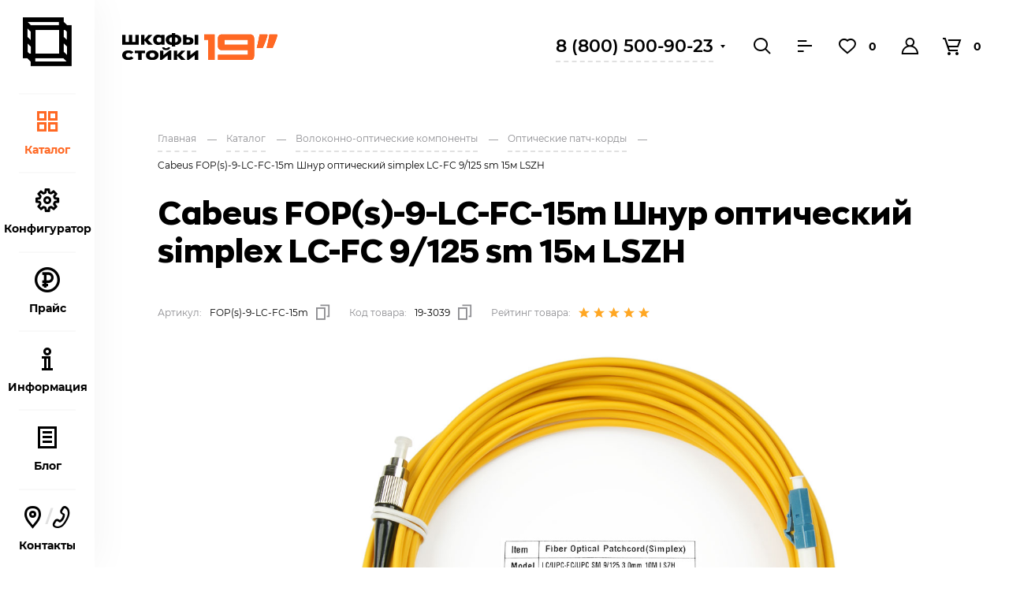

--- FILE ---
content_type: text/html; charset=UTF-8
request_url: https://shkafi-stoiki.com/products/volokonno-opticheskie-komponenty/opticheskie-patch-kordy/cabeus-fop-s-9-lc-fc-15m-shnur-opticheskiy-simplex-lc-fc-9-125-sm-15m-lszh/
body_size: 47014
content:
<!DOCTYPE HTML>
<html lang="ru">
<head itemscope itemtype="http://schema.org/WPHeader">
    <meta http-equiv="X-UA-Compatible" content="IE=edge">
    <meta name="viewport" content="width=device-width, initial-scale=1, maximum-scale=1, user-scalable=0, shrink-to-fit=no">
    <title itemprop="name">Cabeus FOP(s)-9-LC-FC-15m Шнур оптический simplex LC-FC 9/125 sm 15м LSZH - Шкафы Стойки 19</title>
    <link rel="apple-touch-icon" sizes="180x180" href="/apple-touch-icon.png">
    <link rel="icon" type="image/png" sizes="32x32" href="/favicon-32x32.png">
    <link rel="icon" type="image/png" sizes="16x16" href="/favicon-16x16.png">
    <link rel="manifest" href="/site.webmanifest">
    <link rel="mask-icon" href="/safari-pinned-tab.svg" color="#5bbad5">

    <meta itemprop="headline" content="Cabeus FOP(s)-9-LC-FC-15m Шнур оптический simplex LC-FC 9/125 sm 15м LSZH">
    <meta itemprop="description" content="Cabeus FOP(s)-9-LC-FC-15m Шнур оптический simplex LC-FC 9/125 sm 15м LSZH купить по низкой цене. Доставка по Москве и России, 8 (800) 500-90-23">
    <meta itemprop="keywords" content="">

    <meta itemprop="image" content="/local/templates/main/img/logo-footer.svg">

        	<link rel="canonical" href="https://shkafi-stoiki.com/products/volokonno-opticheskie-komponenty/opticheskie-patch-kordy/cabeus-fop-s-9-lc-fc-15m-shnur-opticheskiy-simplex-lc-fc-9-125-sm-15m-lszh/">
        <meta name="msapplication-TileColor" content="#ffffff">
    <meta name="theme-color" content="#ffffff">
    <meta http-equiv="Content-Type" content="text/html; charset=UTF-8" />
<meta name="robots" content="index, follow" />
<meta name="description" content="Cabeus FOP(s)-9-LC-FC-15m Шнур оптический simplex LC-FC 9/125 sm 15м LSZH купить по низкой цене. Доставка по Москве и России, 8 (800) 500-90-23" />
<script data-skip-moving="true">(function(w, d, n) {var cl = "bx-core";var ht = d.documentElement;var htc = ht ? ht.className : undefined;if (htc === undefined || htc.indexOf(cl) !== -1){return;}var ua = n.userAgent;if (/(iPad;)|(iPhone;)/i.test(ua)){cl += " bx-ios";}else if (/Windows/i.test(ua)){cl += ' bx-win';}else if (/Macintosh/i.test(ua)){cl += " bx-mac";}else if (/Linux/i.test(ua) && !/Android/i.test(ua)){cl += " bx-linux";}else if (/Android/i.test(ua)){cl += " bx-android";}cl += (/(ipad|iphone|android|mobile|touch)/i.test(ua) ? " bx-touch" : " bx-no-touch");cl += w.devicePixelRatio && w.devicePixelRatio >= 2? " bx-retina": " bx-no-retina";if (/AppleWebKit/.test(ua)){cl += " bx-chrome";}else if (/Opera/.test(ua)){cl += " bx-opera";}else if (/Firefox/.test(ua)){cl += " bx-firefox";}ht.className = htc ? htc + " " + cl : cl;})(window, document, navigator);</script>


<link href="/bitrix/js/ui/design-tokens/dist/ui.design-tokens.min.css?172828942123463" type="text/css"  rel="stylesheet" />
<link href="/bitrix/js/ui/fonts/opensans/ui.font.opensans.min.css?16776851762320" type="text/css"  rel="stylesheet" />
<link href="/bitrix/js/main/popup/dist/main.popup.bundle.min.css?172828973826589" type="text/css"  rel="stylesheet" />
<link href="/bitrix/js/main/loader/dist/loader.bundle.min.css?16627239942029" type="text/css"  rel="stylesheet" />
<link href="/bitrix/js/main/core/css/core_viewer.min.css?172828971958384" type="text/css"  rel="stylesheet" />
<link href="/bitrix/css/main/themes/blue/style.min.css?1662724000331" type="text/css"  rel="stylesheet" />
<link href="/bitrix/cache/css/s1/main/template_7ecda9b765409064c7499d71672442b7/template_7ecda9b765409064c7499d71672442b7_v1.css?1769165405450805" type="text/css"  data-template-style="true" rel="stylesheet" />




<script type="extension/settings" data-extension="currency.currency-core">{"region":"ru"}</script>



<meta property="og:title" content="Cabeus FOP(s)-9-LC-FC-15m Шнур оптический simplex LC-FC 9/125 sm 15м LSZH" />
<meta property="og:type" content="website" />
<meta property="og:description" content="Cabeus FOP(s)-9-LC-FC-15m Шнур оптический simplex LC-FC 9/125 sm 15м LSZH купить по низкой цене. Доставка по Москве и России, 8 (800) 500-90-23"/>
<meta property="og:image" content="http://shkafi-stoiki.com/upload/iblock/cf2/0b867865-21d9-11e8-9700-00155d461906_f1dc5d2a-bc19-11ec-898f-ac1f6b72b910.resize1.jpg" />
<meta property="article:published_time" content="2022-07-07T09:51:58+0300"/>
<meta property="article:modified_time" content="2026-01-19T08:01:14+0300"/>
<meta property="og:url" content="https://shkafi-stoiki.com/products/volokonno-opticheskie-komponenty/opticheskie-patch-kordy/cabeus-fop-s-9-lc-fc-15m-shnur-opticheskiy-simplex-lc-fc-9-125-sm-15m-lszh/"/>



    <!-- Yandex.Metrika counter -->
<noscript><div><img src="https://mc.yandex.ru/watch/90691572" style="position:absolute; left:-9999px;" alt="" /></div></noscript>
<!-- /Yandex.Metrika counter --></head>
<body>
	
<div id="panel"></div>

<div id="main">
    <!--HEADER-->
    <header id="header">
        <div class="logo">
            <a href="/">
                                <span class="d-none d-md-block"><img src="/local/templates/main/img/logo.svg" alt="логотип интернет-магазина Шкафы Стойки 19 дюймов"></span>
                <span class="d-block d-md-none">
					<img src="/local/templates/main/img/logo-mobile.svg" alt="логотип интернет-магазина Шкафы Стойки 19 дюймов">
				</span>
            </a>
        </div>
        <div class="header-data">
            <div class="header-status header-city">Москва</div>
            <div class="header-phone">
                <a href="tel:+78005009023">8 (800) 500-90-23</a>
<div class="dropdown">
    <a href="tel:+74952129023">8 (495) 212-90-23</a>
</div>            </div>
                    </div>
        <div class="header-search">
            <a href="#p-search" class="btn-search search-popup">
                Поиск
                <i class="icon-search"></i>
            </a>
        </div>
        <ul class="header-nav">
            <li class="header-nav-search"><a href="#p-search" class="search-popup"><i class="icon-search"></i></a></li>
            <li class="header-compare">
                <div id="comp_50b1a45909e82b27c08eb8a4dfe50236"><div id="compareList9J9wbd"><!--'start_frame_cache_compareList9J9wbd'-->        <a href="/products/compare/"><i class="icon-compare"></i></a>
        <!--'end_frame_cache_compareList9J9wbd'--></div>
</div>            </li>
            <li class="header-favorite">
                                <a href="/personal/delayed/">
                    <i class="icon-favorite"></i>
                    <span class="number fav-count">0</span>
                </a>
                            </li>
            <li>
                                <a href="#p-login" class="auth-popup"><i class="icon-profile"></i></a>
                            </li>
            <li>
				    <a href="#" class="OpenBasket" id="bx_baskethZ8nP3_small">
        <i class="icon-basket"></i>
        <span class="number">0</span>
            </a>
                </li>
        </ul>

        
<div class="header-search-form">
    <form action="/products/search/" method="get">
        <input type="text" class="tx-search" name="q" placeholder="Поиск по каталогу" value="">
        <button type="submit" name="s" class="btn-form-search">
            <i class="icon-search"></i>
        </button>
    </form>
</div>        <div itemscope itemtype="http://schema.org/SiteNavigationElement">
            <div class="header-panel">
        <ul class="menu" itemprop="about" itemscope="" itemtype="https://schema.org/ItemList">
            <li class="m-main" itemprop="itemListElement" itemscope="" itemtype="https://schema.org/ItemList">
                <a href="/" itemprop="url">
                                        <span class="box-icon">
                        <i class="icon-main"></i>
                    </span>
                    <em>Главная</em>
                </a>
                <meta itemprop="name" content="Главная" />
            </li>
                    <li class="m-catalog" itemprop="itemListElement" itemscope="" itemtype="https://schema.org/ItemList">
                <a href="/products/" class="active" itemprop="url">
                                        <span class="box-icon">
                        <i class="icon-catalog"></i>                    </span>
                                            Каталог                                    </a>
                <meta itemprop="name" content="Каталог" />
            </li>
                    <li class="d-md-block" itemprop="itemListElement" itemscope="" itemtype="https://schema.org/ItemList">
                <a href="/configurator/" itemprop="url">
                                        <span class="box-icon">
                        <i class="icon-constructor"></i>                    </span>
                                            Конфигуратор                                    </a>
                <meta itemprop="name" content="Конфигуратор" />
            </li>
                    <li itemprop="itemListElement" itemscope="" itemtype="https://schema.org/ItemList">
                <a href="/price/" itemprop="url">
                                        <span class="box-icon">
                        <i class="icon-price"></i>                    </span>
                                            Прайс                                    </a>
                <meta itemprop="name" content="Прайс" />
            </li>
                    <li itemprop="itemListElement" itemscope="" itemtype="https://schema.org/ItemList">
                <a href="/about/" itemprop="url">
                                        <span class="box-icon">
                        <i class="icon-info"></i>                    </span>
                                            <em>Еще</em><strong>Информация</strong>                                    </a>
                <meta itemprop="name" content="<em>Еще</em><strong>Информация</strong>" />
            </li>
                    <li class="d-none d-md-block" itemprop="itemListElement" itemscope="" itemtype="https://schema.org/ItemList">
                <a href="/blog/" itemprop="url">
                                        <span class="box-icon">
                        <i class="icon-news"></i>                    </span>
                                            Блог                                    </a>
                <meta itemprop="name" content="Блог" />
            </li>
                    <li class="d-none d-md-block" itemprop="itemListElement" itemscope="" itemtype="https://schema.org/ItemList">
                <a href="/contacts/" itemprop="url">
                                        <span class="box-icon">
                        <i class="icon-location"></i><span class="sep">/</span><i class="icon-phone-1"></i>                    </span>
                                            Контакты                                    </a>
                <meta itemprop="name" content="Контакты" />
            </li>
                </ul>
    </div>

            <div class="catalog">
        <div class="sub-title-h2"><a href="/products/">Каталог</a></div>
        <a href="#" class="close ClosePanel"><i class="icon-close"></i></a>
        <div class="catalog-box">
            <div class="catalog-primary">
                <ul class="catalog-menu" itemprop="about" itemscope="" itemtype="https://schema.org/ItemList">
                                    <li itemprop="itemListElement" itemscope="" itemtype="https://schema.org/ItemList">
                        <a href="/products/montazhnye-shkafy-i-stoyki-19/" class="dropdown" data-parent="0" itemprop="url">
                                                        <div class="box-img">
                                <img src="/upload/resize_cache/iblock/c5c/32_32_1/1.png">
                            </div>
                                                        Монтажные шкафы и стойки 19                        </a>
                        <meta itemprop="name" content="Монтажные шкафы и стойки 19" />
                    </li>
                                    <li itemprop="itemListElement" itemscope="" itemtype="https://schema.org/ItemList">
                        <a href="/products/kabelno-provodnikovaya-produktsiya/" class="dropdown" data-parent="19" itemprop="url">
                                                        <div class="box-img">
                                <img src="/upload/resize_cache/iblock/8b8/32_32_1/4.png">
                            </div>
                                                        Кабельно-проводниковая продукция                        </a>
                        <meta itemprop="name" content="Кабельно-проводниковая продукция" />
                    </li>
                                    <li itemprop="itemListElement" itemscope="" itemtype="https://schema.org/ItemList">
                        <a href="/products/volokonno-opticheskie-komponenty/" class="dropdown" data-parent="24" itemprop="url">
                                                        <div class="box-img">
                                <img src="/upload/resize_cache/iblock/c79/32_32_1/1.png">
                            </div>
                                                        Волоконно-оптические компоненты                        </a>
                        <meta itemprop="name" content="Волоконно-оптические компоненты" />
                    </li>
                                    <li itemprop="itemListElement" itemscope="" itemtype="https://schema.org/ItemList">
                        <a href="/products/komponenty-sks/" class="dropdown" data-parent="32" itemprop="url">
                                                        <div class="box-img">
                                <img src="/upload/resize_cache/iblock/ae7/32_32_1/1.png">
                            </div>
                                                        Компоненты СКС                        </a>
                        <meta itemprop="name" content="Компоненты СКС" />
                    </li>
                                    <li itemprop="itemListElement" itemscope="" itemtype="https://schema.org/ItemList">
                        <a href="/products/instrumenty/" class="dropdown" data-parent="42" itemprop="url">
                                                        <div class="box-img">
                                <img src="/upload/resize_cache/iblock/a4d/32_32_1/7.png">
                            </div>
                                                        Инструменты                        </a>
                        <meta itemprop="name" content="Инструменты" />
                    </li>
                                    <li itemprop="itemListElement" itemscope="" itemtype="https://schema.org/ItemList">
                        <a href="/products/vsepogodnye-klimaticheskie-shkafy/" class="dropdown" data-parent="48" itemprop="url">
                                                        <div class="box-img">
                                <img src="/upload/resize_cache/iblock/0ce/lrsbhw4lkk55a9q1g7anevhkehf6ijf0/32_32_1/4.png">
                            </div>
                                                        Всепогодные климатические шкафы                        </a>
                        <meta itemprop="name" content="Всепогодные климатические шкафы" />
                    </li>
                                    <li itemprop="itemListElement" itemscope="" itemtype="https://schema.org/ItemList">
                        <a href="/products/montazhnye-materialy/" class="dropdown" data-parent="55" itemprop="url">
                                                        <div class="box-img">
                                <img src="/upload/resize_cache/iblock/2e9/m64im0xh3wf2g26na5gfu6uwtuqw2388/32_32_1/1.png">
                            </div>
                                                        Монтажные материалы                        </a>
                        <meta itemprop="name" content="Монтажные материалы" />
                    </li>
                                    <li itemprop="itemListElement" itemscope="" itemtype="https://schema.org/ItemList">
                        <a href="/products/sistemy-izolyatsii-koridorov/" class="" data-parent="62" itemprop="url">
                                                        <div class="box-img">
                                <img src="/upload/resize_cache/iblock/d3e/b73w5t3wtbdnnfis0gafcmbw683rm87k/32_32_1/6.png">
                            </div>
                                                        Системы изоляции коридоров                        </a>
                        <meta itemprop="name" content="Системы изоляции коридоров" />
                    </li>
                                    <li itemprop="itemListElement" itemscope="" itemtype="https://schema.org/ItemList">
                        <a href="/products/elektrotekhnicheskie-shkafy/" class="dropdown" data-parent="63" itemprop="url">
                                                        <div class="box-img">
                                <img src="/upload/resize_cache/iblock/196/kc0csaun4hxj36hrqr7rj5vmz1mk9r14/32_32_1/1.png">
                            </div>
                                                        Электротехнические шкафы                        </a>
                        <meta itemprop="name" content="Электротехнические шкафы" />
                    </li>
                                </ul>
            </div>
            <div class="catalog-secondary">
                            <div class="catalog-secondary-box" data-item="0">
                    <div class="catalog-secondary-top">
                        <div class="sub-title-h3">Монтажные шкафы и стойки 19</div>
                        <a href="#" class="close"><i class="icon-close"></i></a>
                    </div>
                    <ul class="catalog-menu-drob" itemprop="about" itemscope="" itemtype="https://schema.org/ItemList">
                                            <li itemprop="itemListElement" itemscope="" itemtype="https://schema.org/ItemList"><a href="/products/montazhnye-shkafy-i-stoyki-19/napolnye-shkafy/" itemprop="url">
                                                                    <div class="box-img">
                                        <img src="/upload/resize_cache/iblock/c5c/32_32_1/1.png">
                                    </div>
                                                                Напольные шкафы                            </a><meta itemprop="name" content="Напольные шкафы" /></li>
                                            <li itemprop="itemListElement" itemscope="" itemtype="https://schema.org/ItemList"><a href="/products/montazhnye-shkafy-i-stoyki-19/nastennye-shkafy/" itemprop="url">
                                                                    <div class="box-img">
                                        <img src="/upload/resize_cache/iblock/910/32_32_1/2.png">
                                    </div>
                                                                Настенные шкафы                            </a><meta itemprop="name" content="Настенные шкафы" /></li>
                                            <li itemprop="itemListElement" itemscope="" itemtype="https://schema.org/ItemList"><a href="/products/montazhnye-shkafy-i-stoyki-19/stoyki-telekommunikatsionnye-otkrytye/" itemprop="url">
                                                                    <div class="box-img">
                                        <img src="/upload/resize_cache/iblock/a2e/32_32_1/Stoyki-telekommunikatsionnye-otkrytye.png">
                                    </div>
                                                                Стойки телекоммуникационные открытые                            </a><meta itemprop="name" content="Стойки телекоммуникационные открытые" /></li>
                                            <li itemprop="itemListElement" itemscope="" itemtype="https://schema.org/ItemList"><a href="/products/montazhnye-shkafy-i-stoyki-19/komplektuyushchie-dlya-telekommunikatsionnykh-shkafov/" itemprop="url">
                                                                    <div class="box-img">
                                        <img src="/upload/resize_cache/iblock/a09/32_32_1/Заземление.png">
                                    </div>
                                                                Комплектующие для телекоммуникационных шкафов                            </a><meta itemprop="name" content="Комплектующие для телекоммуникационных шкафов" /></li>
                                            <li itemprop="itemListElement" itemscope="" itemtype="https://schema.org/ItemList"><a href="/products/montazhnye-shkafy-i-stoyki-19/kronshteyny-telekommunikatsionnye/" itemprop="url">
                                                                    <div class="box-img">
                                        <img src="/upload/resize_cache/iblock/0e2/32_32_1/Kronshteyny-telekommunikatsionnye.png">
                                    </div>
                                                                Кронштейны телекоммуникационные                            </a><meta itemprop="name" content="Кронштейны телекоммуникационные" /></li>
                                            <li itemprop="itemListElement" itemscope="" itemtype="https://schema.org/ItemList"><a href="/products/montazhnye-shkafy-i-stoyki-19/servernye-korpusa-19/" itemprop="url">
                                                                    <div class="box-img">
                                        <img src="/upload/resize_cache/iblock/842/32_32_1/Servernye-korpusa-19.png">
                                    </div>
                                                                Серверные корпуса 19&quot;                            </a><meta itemprop="name" content="Серверные корпуса 19&quot;" /></li>
                                        </ul>
                                    </div>
                            <div class="catalog-secondary-box" data-item="19">
                    <div class="catalog-secondary-top">
                        <div class="sub-title-h3">Кабельно-проводниковая продукция</div>
                        <a href="#" class="close"><i class="icon-close"></i></a>
                    </div>
                    <ul class="catalog-menu-drob" itemprop="about" itemscope="" itemtype="https://schema.org/ItemList">
                                            <li itemprop="itemListElement" itemscope="" itemtype="https://schema.org/ItemList"><a href="/products/kabelno-provodnikovaya-produktsiya/vitaya-para/" itemprop="url">
                                                                    <div class="box-img">
                                        <img src="/upload/resize_cache/iblock/f16/32_32_1/2.png">
                                    </div>
                                                                Витая пара                            </a><meta itemprop="name" content="Витая пара" /></li>
                                            <li itemprop="itemListElement" itemscope="" itemtype="https://schema.org/ItemList"><a href="/products/kabelno-provodnikovaya-produktsiya/volokonno-opticheskiy-kabel/" itemprop="url">
                                                                    <div class="box-img">
                                        <img src="/upload/resize_cache/iblock/392/32_32_1/2.png">
                                    </div>
                                                                Волоконно-оптический кабель                            </a><meta itemprop="name" content="Волоконно-оптический кабель" /></li>
                                            <li itemprop="itemListElement" itemscope="" itemtype="https://schema.org/ItemList"><a href="/products/kabelno-provodnikovaya-produktsiya/mnogoparnyy-kabel/" itemprop="url">
                                                                    <div class="box-img">
                                        <img src="/upload/resize_cache/iblock/c54/32_32_1/3.png">
                                    </div>
                                                                Многопарный кабель                            </a><meta itemprop="name" content="Многопарный кабель" /></li>
                                            <li itemprop="itemListElement" itemscope="" itemtype="https://schema.org/ItemList"><a href="/products/kabelno-provodnikovaya-produktsiya/promyshlennyy-i-interfeysnyy-kabel/" itemprop="url">
                                                                    <div class="box-img">
                                        <img src="/upload/resize_cache/iblock/254/32_32_1/4.png">
                                    </div>
                                                                Промышленный и интерфейсный кабель                            </a><meta itemprop="name" content="Промышленный и интерфейсный кабель" /></li>
                                        </ul>
                                    </div>
                            <div class="catalog-secondary-box" data-item="24">
                    <div class="catalog-secondary-top">
                        <div class="sub-title-h3">Волоконно-оптические компоненты</div>
                        <a href="#" class="close"><i class="icon-close"></i></a>
                    </div>
                    <ul class="catalog-menu-drob" itemprop="about" itemscope="" itemtype="https://schema.org/ItemList">
                                            <li itemprop="itemListElement" itemscope="" itemtype="https://schema.org/ItemList"><a href="/products/volokonno-opticheskie-komponenty/opticheskie-attenyuatory/" itemprop="url">
                                                                    <div class="box-img">
                                        <img src="/upload/resize_cache/iblock/78c/32_32_1/6.png">
                                    </div>
                                                                Оптические аттенюаторы                            </a><meta itemprop="name" content="Оптические аттенюаторы" /></li>
                                            <li itemprop="itemListElement" itemscope="" itemtype="https://schema.org/ItemList"><a href="/products/volokonno-opticheskie-komponenty/opticheskie-patch-kordy/" itemprop="url">
                                                                    <div class="box-img">
                                        <img src="/upload/resize_cache/iblock/577/32_32_1/3.png">
                                    </div>
                                                                Оптические патч-корды                            </a><meta itemprop="name" content="Оптические патч-корды" /></li>
                                            <li itemprop="itemListElement" itemscope="" itemtype="https://schema.org/ItemList"><a href="/products/volokonno-opticheskie-komponenty/opticheskie-krossy-10/" itemprop="url">
                                                                    <div class="box-img">
                                        <img src="/upload/resize_cache/iblock/1cb/5v3kto142phy5ezqmtcvgju33izya8hm/32_32_1/5.png">
                                    </div>
                                                                Оптические кроссы 10&quot;                            </a><meta itemprop="name" content="Оптические кроссы 10&quot;" /></li>
                                            <li itemprop="itemListElement" itemscope="" itemtype="https://schema.org/ItemList"><a href="/products/volokonno-opticheskie-komponenty/opticheskie-krossy-19/" itemprop="url">
                                                                    <div class="box-img">
                                        <img src="/upload/resize_cache/iblock/d96/32_32_1/13.png">
                                    </div>
                                                                Оптические кроссы 19&quot;                            </a><meta itemprop="name" content="Оптические кроссы 19&quot;" /></li>
                                            <li itemprop="itemListElement" itemscope="" itemtype="https://schema.org/ItemList"><a href="/products/volokonno-opticheskie-komponenty/opticheskie-krossy-nastennye/" itemprop="url">
                                                                    <div class="box-img">
                                        <img src="/upload/resize_cache/iblock/a68/32_32_1/14.png">
                                    </div>
                                                                Оптические кроссы настенные                            </a><meta itemprop="name" content="Оптические кроссы настенные" /></li>
                                            <li itemprop="itemListElement" itemscope="" itemtype="https://schema.org/ItemList"><a href="/products/volokonno-opticheskie-komponenty/opticheskie-pigteyly/" itemprop="url">
                                                                    <div class="box-img">
                                        <img src="/upload/resize_cache/iblock/b81/32_32_1/12.png">
                                    </div>
                                                                Оптические пигтейлы                            </a><meta itemprop="name" content="Оптические пигтейлы" /></li>
                                            <li itemprop="itemListElement" itemscope="" itemtype="https://schema.org/ItemList"><a href="/products/volokonno-opticheskie-komponenty/opticheskie-prokhodnye-adaptery/" itemprop="url">
                                                                    <div class="box-img">
                                        <img src="/upload/resize_cache/iblock/f57/32_32_1/5.png">
                                    </div>
                                                                Оптические проходные адаптеры                            </a><meta itemprop="name" content="Оптические проходные адаптеры" /></li>
                                        </ul>
                                    </div>
                            <div class="catalog-secondary-box" data-item="32">
                    <div class="catalog-secondary-top">
                        <div class="sub-title-h3">Компоненты СКС</div>
                        <a href="#" class="close"><i class="icon-close"></i></a>
                    </div>
                    <ul class="catalog-menu-drob" itemprop="about" itemscope="" itemtype="https://schema.org/ItemList">
                                            <li itemprop="itemListElement" itemscope="" itemtype="https://schema.org/ItemList"><a href="/products/komponenty-sks/patch-kordy-mednye/" itemprop="url">
                                                                    <div class="box-img">
                                        <img src="/upload/resize_cache/iblock/c31/32_32_1/4.png">
                                    </div>
                                                                Патч-корды медные                            </a><meta itemprop="name" content="Патч-корды медные" /></li>
                                            <li itemprop="itemListElement" itemscope="" itemtype="https://schema.org/ItemList"><a href="/products/komponenty-sks/kombinirovannye-rozetki/" itemprop="url">
                                                                    <div class="box-img">
                                        <img src="/upload/resize_cache/iblock/0a7/32_32_1/10.png">
                                    </div>
                                                                Комбинированные розетки                            </a><meta itemprop="name" content="Комбинированные розетки" /></li>
                                            <li itemprop="itemListElement" itemscope="" itemtype="https://schema.org/ItemList"><a href="/products/komponenty-sks/konnektory/" itemprop="url">
                                                                    <div class="box-img">
                                        <img src="/upload/resize_cache/iblock/5ba/32_32_1/6.png">
                                    </div>
                                                                Коннекторы                            </a><meta itemprop="name" content="Коннекторы" /></li>
                                            <li itemprop="itemListElement" itemscope="" itemtype="https://schema.org/ItemList"><a href="/products/komponenty-sks/patch-paneli-kommutatsionnye/" itemprop="url">
                                                                    <div class="box-img">
                                        <img src="/upload/resize_cache/iblock/893/32_32_1/5.png">
                                    </div>
                                                                Патч-панели коммутационные                            </a><meta itemprop="name" content="Патч-панели коммутационные" /></li>
                                            <li itemprop="itemListElement" itemscope="" itemtype="https://schema.org/ItemList"><a href="/products/komponenty-sks/krossovoe-oborudovanie-tip-110/" itemprop="url">
                                                                    <div class="box-img">
                                        <img src="/upload/resize_cache/iblock/6be/32_32_1/8.png">
                                    </div>
                                                                Кроссовое оборудование тип 110                            </a><meta itemprop="name" content="Кроссовое оборудование тип 110" /></li>
                                            <li itemprop="itemListElement" itemscope="" itemtype="https://schema.org/ItemList"><a href="/products/komponenty-sks/krossovoe-oborudovanie-tip-krone/" itemprop="url">
                                                                    <div class="box-img">
                                        <img src="/upload/resize_cache/iblock/925/32_32_1/9.png">
                                    </div>
                                                                Кроссовое оборудование тип Krone                            </a><meta itemprop="name" content="Кроссовое оборудование тип Krone" /></li>
                                            <li itemprop="itemListElement" itemscope="" itemtype="https://schema.org/ItemList"><a href="/products/komponenty-sks/moduli-keystone/" itemprop="url">
                                                                    <div class="box-img">
                                        <img src="/upload/resize_cache/iblock/ae7/32_32_1/1.png">
                                    </div>
                                                                Модули Keystone                            </a><meta itemprop="name" content="Модули Keystone" /></li>
                                            <li itemprop="itemListElement" itemscope="" itemtype="https://schema.org/ItemList"><a href="/products/komponenty-sks/nastennye-rozetki/" itemprop="url">
                                                                    <div class="box-img">
                                        <img src="/upload/resize_cache/iblock/f6f/32_32_1/7.png">
                                    </div>
                                                                Настенные розетки                            </a><meta itemprop="name" content="Настенные розетки" /></li>
                                            <li itemprop="itemListElement" itemscope="" itemtype="https://schema.org/ItemList"><a href="/products/komponenty-sks/prokhodnye-adaptery-rj-45-i-razvetviteli/" itemprop="url">
                                                                    <div class="box-img">
                                        <img src="/upload/resize_cache/iblock/def/32_32_1/11.png">
                                    </div>
                                                                Проходные адаптеры RJ-45 и разветвители                            </a><meta itemprop="name" content="Проходные адаптеры RJ-45 и разветвители" /></li>
                                        </ul>
                                    </div>
                            <div class="catalog-secondary-box" data-item="42">
                    <div class="catalog-secondary-top">
                        <div class="sub-title-h3">Инструменты</div>
                        <a href="#" class="close"><i class="icon-close"></i></a>
                    </div>
                    <ul class="catalog-menu-drob" itemprop="about" itemscope="" itemtype="https://schema.org/ItemList">
                                            <li itemprop="itemListElement" itemscope="" itemtype="https://schema.org/ItemList"><a href="/products/instrumenty/instrumenty-dlya-zadelki-vitoy-pary-i-nabivki-kross/" itemprop="url">
                                                                    <div class="box-img">
                                        <img src="/upload/resize_cache/iblock/697/32_32_1/10.png">
                                    </div>
                                                                Инструменты для заделки витой пары и набивки кросс                            </a><meta itemprop="name" content="Инструменты для заделки витой пары и набивки кросс" /></li>
                                            <li itemprop="itemListElement" itemscope="" itemtype="https://schema.org/ItemList"><a href="/products/instrumenty/instrumenty-dlya-zachistki-i-obrezki-kabelya/" itemprop="url">
                                                                    <div class="box-img">
                                        <img src="/upload/resize_cache/iblock/070/32_32_1/9.png">
                                    </div>
                                                                Инструменты для зачистки и обрезки кабеля                            </a><meta itemprop="name" content="Инструменты для зачистки и обрезки кабеля" /></li>
                                            <li itemprop="itemListElement" itemscope="" itemtype="https://schema.org/ItemList"><a href="/products/instrumenty/instrumenty-dlya-obzhima-krimpery/" itemprop="url">
                                                                    <div class="box-img">
                                        <img src="/upload/resize_cache/iblock/e9e/32_32_1/8.png">
                                    </div>
                                                                Инструменты для обжима (кримперы)                            </a><meta itemprop="name" content="Инструменты для обжима (кримперы)" /></li>
                                            <li itemprop="itemListElement" itemscope="" itemtype="https://schema.org/ItemList"><a href="/products/instrumenty/kabelnye-protyazhki/" itemprop="url">
                                                                    <div class="box-img">
                                        <img src="/upload/resize_cache/iblock/3ed/32_32_1/12.png">
                                    </div>
                                                                Кабельные протяжки                            </a><meta itemprop="name" content="Кабельные протяжки" /></li>
                                            <li itemprop="itemListElement" itemscope="" itemtype="https://schema.org/ItemList"><a href="/products/instrumenty/nabory-instrumentov-dlya-montazha-sks/" itemprop="url">
                                                                    <div class="box-img">
                                        <img src="/upload/resize_cache/iblock/21e/32_32_1/11.png">
                                    </div>
                                                                Наборы инструментов для монтажа СКС                            </a><meta itemprop="name" content="Наборы инструментов для монтажа СКС" /></li>
                                        </ul>
                                    </div>
                            <div class="catalog-secondary-box" data-item="48">
                    <div class="catalog-secondary-top">
                        <div class="sub-title-h3">Всепогодные климатические шкафы</div>
                        <a href="#" class="close"><i class="icon-close"></i></a>
                    </div>
                    <ul class="catalog-menu-drob" itemprop="about" itemscope="" itemtype="https://schema.org/ItemList">
                                            <li itemprop="itemListElement" itemscope="" itemtype="https://schema.org/ItemList"><a href="/products/vsepogodnye-klimaticheskie-shkafy/komplektuyushchie-k-klimaticheskim-shkafam_1/" itemprop="url">
                                                                    <div class="box-img">
                                        <img src="/upload/resize_cache/iblock/296/ui6qrb1kkpw6sj3jos358e66x2r67c8f/32_32_1/komplektuyushchie.png">
                                    </div>
                                                                Комплектующие к климатическим шкафам                            </a><meta itemprop="name" content="Комплектующие к климатическим шкафам" /></li>
                                            <li itemprop="itemListElement" itemscope="" itemtype="https://schema.org/ItemList"><a href="/products/vsepogodnye-klimaticheskie-shkafy/napolnye-klimaticheskie-shkafy/" itemprop="url">
                                                                    <div class="box-img">
                                        <img src="/upload/resize_cache/iblock/96f/ff4tq6q1vf241fwqgtmx237nekekp01g/32_32_1/4.png">
                                    </div>
                                                                Напольные климатические шкафы                            </a><meta itemprop="name" content="Напольные климатические шкафы" /></li>
                                            <li itemprop="itemListElement" itemscope="" itemtype="https://schema.org/ItemList"><a href="/products/vsepogodnye-klimaticheskie-shkafy/nastennye-klimaticheskie-shkafy/" itemprop="url">
                                                                    <div class="box-img">
                                        <img src="/upload/resize_cache/iblock/219/er3d9yhmoh8bvr899posgbs812fe63jb/32_32_1/5.png">
                                    </div>
                                                                Настенные климатические шкафы                            </a><meta itemprop="name" content="Настенные климатические шкафы" /></li>
                                        </ul>
                                    </div>
                            <div class="catalog-secondary-box" data-item="55">
                    <div class="catalog-secondary-top">
                        <div class="sub-title-h3">Монтажные материалы</div>
                        <a href="#" class="close"><i class="icon-close"></i></a>
                    </div>
                    <ul class="catalog-menu-drob" itemprop="about" itemscope="" itemtype="https://schema.org/ItemList">
                                            <li itemprop="itemListElement" itemscope="" itemtype="https://schema.org/ItemList"><a href="/products/montazhnye-materialy/izolyatsionnye-lenty/" itemprop="url">
                                                                    <div class="box-img">
                                        <img src="/upload/resize_cache/iblock/005/0kirn3smrwyyfabrsrw3m58ywfdyxokq/32_32_1/2.png">
                                    </div>
                                                                Изоляционные ленты                            </a><meta itemprop="name" content="Изоляционные ленты" /></li>
                                            <li itemprop="itemListElement" itemscope="" itemtype="https://schema.org/ItemList"><a href="/products/montazhnye-materialy/kabelnye-styazhki-i-khomuty/" itemprop="url">
                                                                    <div class="box-img">
                                        <img src="/upload/resize_cache/iblock/5bf/3jqoz23oavgmi9zmbt29jim6cdlhciig/32_32_1/4.png">
                                    </div>
                                                                Кабельные стяжки и хомуты                            </a><meta itemprop="name" content="Кабельные стяжки и хомуты" /></li>
                                            <li itemprop="itemListElement" itemscope="" itemtype="https://schema.org/ItemList"><a href="/products/montazhnye-materialy/ploshchadki/" itemprop="url">
                                                                    <div class="box-img">
                                        <img src="/upload/resize_cache/iblock/392/r6janoih9035lvo5lbs82s29fuwtxs2x/32_32_1/5.png">
                                    </div>
                                                                Площадки                            </a><meta itemprop="name" content="Площадки" /></li>
                                            <li itemprop="itemListElement" itemscope="" itemtype="https://schema.org/ItemList"><a href="/products/montazhnye-materialy/sistemy-markirovki/" itemprop="url">
                                                                    <div class="box-img">
                                        <img src="/upload/resize_cache/iblock/e84/mphpuo4quij1epmndre776w7dxhnbi84/32_32_1/6.png">
                                    </div>
                                                                Системы маркировки                            </a><meta itemprop="name" content="Системы маркировки" /></li>
                                            <li itemprop="itemListElement" itemscope="" itemtype="https://schema.org/ItemList"><a href="/products/montazhnye-materialy/spiralnye-rukava/" itemprop="url">
                                                                    <div class="box-img">
                                        <img src="/upload/resize_cache/iblock/ed8/cfyfqtmortyyqzctrqyw3j3axlz1a0d1/32_32_1/7.png">
                                    </div>
                                                                Спиральные рукава                            </a><meta itemprop="name" content="Спиральные рукава" /></li>
                                            <li itemprop="itemListElement" itemscope="" itemtype="https://schema.org/ItemList"><a href="/products/montazhnye-materialy/khomuty-lipuchki-dlya-kabelya/" itemprop="url">
                                                                    <div class="box-img">
                                        <img src="/upload/resize_cache/iblock/769/zq1572h8f0i7glw9div2pnd3upfdibc0/32_32_1/3.png">
                                    </div>
                                                                Хомуты-липучки для кабеля                            </a><meta itemprop="name" content="Хомуты-липучки для кабеля" /></li>
                                        </ul>
                                    </div>
                            <div class="catalog-secondary-box" data-item="63">
                    <div class="catalog-secondary-top">
                        <div class="sub-title-h3">Электротехнические шкафы</div>
                        <a href="#" class="close"><i class="icon-close"></i></a>
                    </div>
                    <ul class="catalog-menu-drob" itemprop="about" itemscope="" itemtype="https://schema.org/ItemList">
                                            <li itemprop="itemListElement" itemscope="" itemtype="https://schema.org/ItemList"><a href="/products/elektrotekhnicheskie-shkafy/komplektuyushchie-k-klimaticheskim-shkafam/" itemprop="url">
                                                                    <div class="box-img">
                                        <img src="/upload/resize_cache/iblock/296/ui6qrb1kkpw6sj3jos358e66x2r67c8f/32_32_1/komplektuyushchie.png">
                                    </div>
                                                                Комплектующие к электротехническим шкафам                            </a><meta itemprop="name" content="Комплектующие к электротехническим шкафам" /></li>
                                            <li itemprop="itemListElement" itemscope="" itemtype="https://schema.org/ItemList"><a href="/products/elektrotekhnicheskie-shkafy/napolnye-elektrotekhnicheskie-shkafy/" itemprop="url">
                                                                    <div class="box-img">
                                        <img src="/upload/resize_cache/iblock/87b/oz5c12gy9txh7btuly0i1hk2npg14xx4/32_32_1/2.png">
                                    </div>
                                                                Напольные электротехнические шкафы                            </a><meta itemprop="name" content="Напольные электротехнические шкафы" /></li>
                                            <li itemprop="itemListElement" itemscope="" itemtype="https://schema.org/ItemList"><a href="/products/elektrotekhnicheskie-shkafy/nastennye-elektrotekhnicheskie-shkafy/" itemprop="url">
                                                                    <div class="box-img">
                                        <img src="/upload/resize_cache/iblock/ec8/hftatkawairxcvqbn66zny0c63e6siji/32_32_1/3.png">
                                    </div>
                                                                Настенные электротехнические шкафы                            </a><meta itemprop="name" content="Настенные электротехнические шкафы" /></li>
                                        </ul>
                                    </div>
                        </div>
        </div>
    </div>
        </div>
        <ul class="header-nav-fixed">
            <li>
                <a href="#p-search" class="search-popup">
                    <i class="icon-search"></i>
                </a>
            </li>
            <li>
                <a id="compareListFixed" href="/products/compare/">
                    <i class="icon-compare"></i>
                </a>
            </li>
            <li>
                <a href="/personal/delayed/">
                    <i class="icon-favorite"></i>
                    <span class="number fav-count">0</span>
                </a>
            </li>
            <li>
                                <a href="#p-login" class="auth-popup">
                    <i class="icon-profile"></i>
                </a>
                            </li>
            <li>
				    <a href="#" class="OpenBasket" id="bx_baskethZ8nP3_fix">
        <i class="icon-basket"></i>
        <span class="number">0</span>
    </a>
            </li>
        </ul>


        <!--HEADER BASKET-->

        <div class="header-basket" id="bx_baskethZ8nP3">
    <!-- base-basket-container -->
    <!--'start_frame_cache_bx_baskethZ8nP3'-->    <div class="header-basket-substrate"></div>
    <a href="#" class="close-header-basket"><i class="icon-close"></i></a>
    <div class="sub-title-h2">Моя корзина</div>
        <div class="header-basket-bottom">
        <a href="/personal/cart/" class="btn">Перейти в корзину</a>
        <a href="#" class="btn btn-grey" onclick="bx_baskethZ8nP3.removeItemFromCart('all'); return false;">
            <i class="icon-close"></i>
            Очистить корзину
        </a>
    </div>

<!--'end_frame_cache_bx_baskethZ8nP3'-->    <!-- base-basket-container -->
</div>


    

<!--PANEL ADD IN BASKET-->
<div class="panel-basket" id="basket-wrap__add">
    <div class="sub">Товар добавлен в корзину</div>
    <a href="#" class="close">ОК</a>
    <a href="/personal/cart/" class="color">
        Перейти в корзину
        <i class="icon-arrow-enter-right"></i>
    </a>
</div>

    </header>
    <!--CONTENT-->
    <main class="content">
                    <section>
                    <ul class="breadcrumb breadcrumb-styled" itemscope itemtype="https://schema.org/BreadcrumbList"><li itemprop="itemListElement" itemscope itemtype="https://schema.org/ListItem"><a itemprop="item" href="/"><span itemprop="name">Главная</span></a>
            <meta itemprop="position" content="1" /></a></li><li itemprop="itemListElement" itemscope itemtype="https://schema.org/ListItem"><a itemprop="item" href="/products/"><span itemprop="name">Каталог</span></a>
            <meta itemprop="position" content="2" /></a></li><li itemprop="itemListElement" itemscope itemtype="https://schema.org/ListItem"><a itemprop="item" href="/products/volokonno-opticheskie-komponenty/"><span itemprop="name">Волоконно-оптические компоненты</span></a>
            <meta itemprop="position" content="3" /></a></li><li itemprop="itemListElement" itemscope itemtype="https://schema.org/ListItem"><a itemprop="item" href="/products/volokonno-opticheskie-komponenty/opticheskie-patch-kordy/"><span itemprop="name">Оптические патч-корды</span></a>
            <meta itemprop="position" content="4" /></a></li><li itemprop="itemListElement" itemscope itemtype="https://schema.org/ListItem">
            <span itemprop="name">Cabeus FOP(s)-9-LC-FC-15m Шнур оптический simplex LC-FC 9/125 sm 15м LSZH</span>
            <meta itemprop="item" content="https://shkafi-stoiki.com/products/volokonno-opticheskie-komponenty/opticheskie-patch-kordy/cabeus-fop-s-9-lc-fc-15m-shnur-opticheskiy-simplex-lc-fc-9-125-sm-15m-lszh/" />
            <meta itemprop="position" content="5" />
        </li></ul>                    <h1>Cabeus FOP(s)-9-LC-FC-15m Шнур оптический simplex LC-FC 9/125 sm 15м LSZH</h1>


    <div class="card" id="bx_2298333297_3039" data-product-id="3039" itemscope itemtype="http://schema.org/Product">
        <div class="card-left">
            <ul class="card-top-info">
                                <li>
                    <div class="name">Артикул:</div>
                    <div class="sub">FOP(s)-9-LC-FC-15m</div>
                    <i class="icon-copy"></i>
                </li>
                                                <li>
                    <div class="name">Код товара:</div>
                    <div class="sub">19-3039</div>
                    <i class="icon-copy"></i>
                </li>
                <li>
                    <div class="name">Рейтинг товара:</div>
                    <div class="sub">
                        <div class="reiting">
                                                        <ul class="star">
                                                                    <li><i class="icon-star"></i></li>
                                                                    <li><i class="icon-star"></i></li>
                                                                    <li><i class="icon-star"></i></li>
                                                                    <li><i class="icon-star"></i></li>
                                                                    <li><i class="icon-star"></i></li>
                                                            </ul>
                                                    </div>
                    </div>
                </li>
            </ul>

                        <div class="slider-card">
                <div class="labels">
                                    </div>
                <div class="SliderCard" data-entity="images-container">
                                    <div>
                        <div class="card-slids" data-id="17449">
                            <a href="/upload/iblock/cf2/0b867865-21d9-11e8-9700-00155d461906_f1dc5d2a-bc19-11ec-898f-ac1f6b72b910.resize1.jpg" rel="gal1" data-fancybox="gal1" class="slide-link element fancybox" data-price="410 &#8381;" data-id="3039">
                                <img class="img" src="/upload/iblock/cf2/0b867865-21d9-11e8-9700-00155d461906_f1dc5d2a-bc19-11ec-898f-ac1f6b72b910.resize1.jpg" alt="Cabeus FOP(s)-9-LC-FC-15m Шнур оптический simplex LC-FC 9/125 sm 15м LSZH" title=""/>
                            </a>
                        </div>
                    </div>
                                </div>
                            </div>
                    </div>
        <div class="card-right">
            <div class="card-price-box row">
                                        <div class="col-6 col-sm-auto col-lg-6" data-entity="price-block" data-price-id="25483609">
                    <div class="card-price">
                                                    Розничная цена                                                <div class="sub">410 &#8381;</div>
                    </div>
                </div>
                            <div class="col-6 col-sm-auto col-lg-6" data-entity="price-block" data-price-id="25483610">
                    <div class="card-price">
                                                    Оптовая цена                                                <div class="sub">390 &#8381;</div>
                    </div>
                </div>
                            <div class="col-6 col-sm-auto col-lg-6" data-entity="price-block" data-price-id="25483611">
                    <div class="card-price">
                                                    Специальная цена                                                <div class="sub">370 &#8381;</div>
                    </div>
                </div>
                            <div class="col-sm-12 catalog-available">
                                            <div class="card-status out-of-stock">
                            <i class="icon-minus"></i>
                            <b>Нет в наличии</b>
                        </div>
                                    </div>
                <div class="col-sm-12 discount_requirements_block"><a href="#discount" class="discount_requirements" data-fancybox-popup>*Условия предоставления</a></div>
            </div>
                        <div class="receipt">
                                <div><i class="icon-shipping-time"></i><span>Ближайшая поставка:</span> 17.02.2026</div>
                                                    <div><i class="icon-shipping-size"></i><span>Количество в поставке:</span> 200</div>
                            </div>
                                    <div class="card-total">
                <div class="price hidden" id="bx_2298333297_3039_price">= 410 &#8381;</div>
                <div class="price" id="bx_2298333297_3039_price_total">= 410 &#8381;</div>
                <ul class="card-link">
                    <li>
                        <a href="#" class="in-favorites" data-id="3039">
                            <i class="icon-favorite"></i>
                            В избранное
                        </a>
                    </li>
                    <li>
                        <label id="bx_2298333297_3039_compare_link"><input type="checkbox" data-entity="compare-checkbox"><i class="icon-compare"></i> <span>Сравнить</span></label>
                    </li>
                </ul>
                <div class="card-total-box row" id="bx_2298333297_3039_basket_actions" style="display: none;">
                    <div class="col-sm-4 col-lg-6">
                        <div class="much" data-entity="quantity-block">
                            <div class="minus" id="bx_2298333297_3039_quant_down">
                                <i class="icon-minus"></i>
                            </div>
                            <input  id="bx_2298333297_3039_quantity" type="text" value="1" name="counter">
                            <div class="plus" id="bx_2298333297_3039_quant_up">
                                <i class="icon-plus"></i>
                            </div>
                        </div>
                    </div>
                    <div class="col-sm-4 col-lg-6">
                        <a href="#" class="btn-in-basket" id="bx_2298333297_3039_add_basket_link">
                            <i class="icon-basket-plus"></i>
                            В корзину
                        </a>
                    </div>
                    <div class="col-sm-4 col-lg-12">
                        <a href="#p-fast-buy" data-fancybox-popup data-id="3039" class="fast-buy btn-one-click">Купить в 1 клик</a>
                    </div>
					<!--<div class="col-sm-4 col-lg-12">
                        <a href="#p-cb" data-fancybox-popup data-id="3039" class="btn-in-basket">Оставить заявку</a>
                    </div>
					<div class="col-sm-4 col-lg-12">
                        <a href="#p-cb" data-fancybox-popup data-id="3039" class="fast-buy btn-one-click">Купить в 1 клик</a>
                    </div>-->
                </div>

                                    <div class="product-item-detail-info-container">
                        <a href="#p-product-request" class="btn btn-default product-request" data-fancybox-popup data-id="3039"><span>Оставить заявку</span></a>
                    </div>
					<!--<div class="product-item-detail-info-container">
                        <a href="#p-cb" class="btn btn-default product-request" data-fancybox-popup data-id="3039"><span>Оставить заявку</span></a>
                    </div>-->
                    
            </div>

            <a href="#p-spec-request" data-fancybox-popup="" class="btn">Выслать спецификацию</a>
			<!--<a href="#p-cb" data-fancybox-popup="" class="btn">Выслать спецификацию</a>-->
            <br>

            <div class="card-name">Способы оплаты</div>

<ul class="card-pay-list img">
    <li>
        <img src="/local/templates/main/img/payment_sber.png" alt="SberPay" title="SberPay">
    </li>
    <li>
        <img src="/local/templates/main/img/payment_sbp.jpg" alt="СБП" title="СБП">
    </li>
    <li>
        <img src="/local/templates/main/img/payment_mir.jpg" alt="Мир" title="Мир">
    </li>
    <li>
        <img src="/local/templates/main/img/payment_mastercard.jpg" alt="MasterCard" title="MasterCard">
    </li>
    <li>
        <img src="/local/templates/main/img/payment_split.jpg" alt="Сплит" title="Сплит">
    </li>
</ul>        </div>
        <ul class="navigation">
                            <li><a class="scroll_to change_tab" data-tab="1" href="#card_description">О товаре</a></li>
                                        <li><a class="scroll_to change_tab" data-tab="1" href="#card_props">Характеристики</a></li>
                                        <li><a class="scroll_to change_tab" data-tab="1" href="#additional">Доп. комплектующие</a></li>
                            <li><a class="scroll_to change_tab" data-tab="1" href="#card_store_amount">Наличие в магазинах</a></li>
                            <li><a class="scroll_to change_tab" data-tab="1" href="#card_reviews">Отзывы</a></li>
                    </ul>
        <div class="card-secondary tab" data-tab="1">
            <div id="card_description">
                                        <h2>О товаре Cabeus FOP(s)-9-LC-FC-15m</h2>
            <p>Переходной шнур &#40;патч-корд&#41; LC-FC 9/125 - это отрезок оптического кабеля c одним волокном &#40;в буферном покрытии 3 мм&#41; оконцованный с одной стороны оптическим коннектором LC, с другой стороны коннектором FC. Патч-корд применяется для коммутации активного оптического оборудования, а также обеспечивает соединение в распределительных устройствах &#40;оптических кроссах и телекоммуникационных шкафах&#41;. Оптические патч-корды Cabeus производятся из качественных компонентов в соответствии с международными стандартами. Все изделия протестированы в заводских условиях. Каждый патч-корд поставляется в индивидуальной упаковке.</p>            </div>


                            <div class="sub-title-h2" id="card_props">Характеристики</div>
                <ul class="card-about-list">
                                            <li>
                            <div class="box">
                                <div><span class="sub">Производитель</span></div>
                                                                    <div><a href="/brands/cabeus/">Cabeus</a></div>
                                                            </div>
                        </li>
                                            <li>
                            <div class="box">
                                <div><span class="sub">Тип волокна</span></div>
                                                                    <div>Одномодовое</div>
                                                            </div>
                        </li>
                                            <li>
                            <div class="box">
                                <div><span class="sub">Тип соединения</span></div>
                                                                    <div>LC-FC</div>
                                                            </div>
                        </li>
                                            <li>
                            <div class="box">
                                <div><span class="sub">Диаметр</span></div>
                                                                    <div>9/125</div>
                                                            </div>
                        </li>
                                            <li>
                            <div class="box">
                                <div><span class="sub">ШтрихКод</span></div>
                                                                    <div>4670107394607</div>
                                                            </div>
                        </li>
                                            <li>
                            <div class="box">
                                <div><span class="sub">Артикул</span></div>
                                                                    <div>FOP(s)-9-LC-FC-15m</div>
                                                            </div>
                        </li>
                                            <li>
                            <div class="box">
                                <div><span class="sub">Гарантия</span></div>
                                                                    <div>1 год</div>
                                                            </div>
                        </li>
                                            <li>
                            <div class="box">
                                <div><span class="sub">Полировка</span></div>
                                                                    <div>UPC (LAN)</div>
                                                            </div>
                        </li>
                                            <li>
                            <div class="box">
                                <div><span class="sub">Длина, м</span></div>
                                                                    <div>15</div>
                                                            </div>
                        </li>
                                            <li>
                            <div class="box">
                                <div><span class="sub">Вес</span></div>
                                                                    <div>111 г</div>
                                                            </div>
                        </li>
                                                        </ul>
            
                        <div class="sub-title-h2" id="additional">Доп. комплектующие</div>

            <div class="card-sub-item" data-entity="additional">
                            <div class="sub-item" data-entity="item" data-id="872">
                    <div class="sub-item-title">
                                                <div class="box-icon">
                            <img src="/upload/iblock/78c/6.png" alt="Оптические аттенюаторы">
                        </div>
                                                <div class="name">Оптические аттенюаторы</div>
                        <a data-sec="872" href="#" data-entity="link" class="link">
                            <i class="icon-plus"></i>
                            <span>Выбрать</span>
                        </a>
                    </div>
                </div>
                            <div class="sub-item" data-entity="item" data-id="876">
                    <div class="sub-item-title">
                                                <div class="box-icon">
                            <img src="/upload/iblock/f57/5.png" alt="Оптические проходные адаптеры">
                        </div>
                                                <div class="name">Оптические проходные адаптеры</div>
                        <a data-sec="876" href="#" data-entity="link" class="link">
                            <i class="icon-plus"></i>
                            <span>Выбрать</span>
                        </a>
                    </div>
                </div>
            
            </div>
                <script id="additional-row" type="text/html">
    <div class="item-secondary item-secondary-small" data-id="{{ID}}">
        <div class="data">
            <a href="{{DETAIL_PAGE_URL}}" class="img-box">
                <img src="{{PICTURE}}" alt="{{NAME}}">
            </a>
            <div class="data-box">
                <div class="name"><a href="{{DETAIL_PAGE_URL}}">{{{NAME}}}</a></div>
            </div>
        </div>
        <div class="price">{{{PRICE.PRINT_RATIO_DISCOUNT_PRICE}}}</div>
        <div class="much" data-entity="counter_box">
            <div class="minus" data-entity="minus"><i class="icon-minus"></i></div>
            <input type="text" value="1" name="counter" data-entity="counter">
            <div class="plus" data-entity="plus"><i class="icon-plus"></i></div>
        </div>
        <div class="price-total" data-entity="price_total">{{{PRICE.PRINT_RATIO_DISCOUNT_PRICE}}}</div>
        <div class="delete">
            <a href="#" data-entity="delete" data-id="{{ID}}">
                <i class="icon-close"></i>
                <span>Убрать</span>
            </a>
        </div>
    </div>
</script>            
            <div id="card_store_amount">
	<div class="sub-title-h2">Наличие в магазинах</div>
    <div class="card-shop-section row" id="catalog_store_amount_div">
            <div class="col-xl-6">
            <div class="card-shop">
                            <div class="sub-title-h3">Радужный</div>
                            <p>На складе - <span id="_2">0</span> шт.</p>
                <ul class="card-shop-list">
                                    <li>
                        <div class="box-icon">
                            <i class="icon-location"></i>
                        </div>
                        <div class="sub">
                            <address>СК &quot;Радужный&quot;</address>
                        </div>
                    </li>
                                    <li>
                        <div class="box-icon">
                            <i class="icon-phone"></i>
                        </div>
                        <div class="sub">
                                                    <div class="phone"><a href="tel:+78005009023">+7 (800) 500-90-23</a></div>                        </div>
                    </li>
                                    <li>
                        <div class="box-icon">
                            <i class="icon-time"></i>
                        </div>
                        <div class="sub">Круглосуточно (комплектация заказов, отгрузка не производится)</div>
                    </li>
                                </ul>
            </div>
        </div>
                <div class="col-xl-6">
            <div class="card-shop">
                            <div class="sub-title-h3">Юго-Восток</div>
                            <p>На складе - <span id="_1">0</span> шт.</p>
                <ul class="card-shop-list">
                                    <li>
                        <div class="box-icon">
                            <i class="icon-location"></i>
                        </div>
                        <div class="sub">
                            <address>г. Москва, 1-ый Грайвороновский проезд, д. 20, стр.23 (БИЗНЕС ПАРК &quot;TURAS&quot;)</address>
                        </div>
                    </li>
                                    <li>
                        <div class="box-icon">
                            <i class="icon-phone"></i>
                        </div>
                        <div class="sub">
                                                    <div class="phone"><a href="tel:+74952129023">+7 (495) 212-90-23</a></div><div class="phone"><a href="tel:+78005009023">+7 (800) 500-90-23</a></div>                        </div>
                    </li>
                                    <li>
                        <div class="box-icon">
                            <i class="icon-time"></i>
                        </div>
                        <div class="sub">Ежедневно с 9-00 до 18-00</div>
                    </li>
                                </ul>
            </div>
        </div>
                </div>

</div>

            

            <div class="sub-title-h2" id="card_reviews">Отзывы</div>
            <p>Пока никто не оставил отзыв.</p>

        </div>
                <meta itemprop="name" content="Cabeus FOP(s)-9-LC-FC-15m Шнур оптический simplex LC-FC 9/125 sm 15м LSZH" />
        <meta itemprop="category" content="Волоконно-оптические компоненты/Оптические патч-корды" />
                    <span itemprop="offers" itemscope itemtype="http://schema.org/Offer">
			<meta itemprop="price" content="410" />
			<meta itemprop="priceCurrency" content="RUB" />
			<link itemprop="availability" href="http://schema.org/OutOfStock" />
		</span>
                </div>
    												    <div class="popup popup-center" id="discount">
        <div class="form-page-wide">
            <div class="sub-title-h2">Условия предоставления специальных цен</div>

<p>Компания "ШКАФЫ и СТОЙКИ 19 ДЮЙМОВ" предоставляет возможность получения актуальных цен и информации по складскому наличию на широкий ассортимент оборудования ведущих вендоров ИТ оборудования. Получить Ваши специальные цены на непроектные товары Вы можете после регистрации на нашем ресурсе.&nbsp;</p>

<p>На сайте отображаются следующие уровни цен:&nbsp;</p>

<div class="sub-title-h3">Розничная</div>

<p>Это стандартный уровень цены для заказов на суммы до 100 000 рублей с учетом всех налогов и пошлин при ввозе импортных товаров.</p>

<p>Мы стараемся поддерживать наиболее низкие на рынке цены, а в случае появления вопросов наши менеджеры готовы обсудить комфортные условия для Вас.</p>

<div class="sub-title-h3">Оптовая</div>

<p>Мы предлагаем оптовую цену на любой заказ на сумму от 100 000 рублей, либо на несколько заказов на меньшие суммы в случае, если оборот&nbsp;составит 200 000 рублей за 3 месяца.</p>

<p>Кроме того, мы обеспечиваем оптовый уровень цен по-умолчанию для операторов связи, системных интеграторов, государственных заказчиков, корпораций и холдингов - обсудите статус с Вашим менеджером или напишите нам info@shkafi-stoiki.com</p>

<div class="sub-title-h3">Специальная цена</div>

<p>Специальный уровень цен доступен на заказы на сумму от 200 000 рублей,&nbsp;либо при обороте 600 000 рублей за 6 месяцев.</p>

<p>Во всех случаях, когда у Вас большой заказ, регулярные закупки&nbsp;какой-либо продукции, если Вы намерены участвовать в аукционе -&nbsp;обращайтесь, пожалуйста, к Вашему менеджеру, мы&nbsp;предложим для Вас индивидуальные условия.&nbsp;</p>

<p>Обратите внимание, что на отдельные бренды цены могут отсутствовать в открытом доступе и предоставляются согласно партнёрским программам производителей. Мы уважаем бизнес наших партнёров и соблюдаем их правила. Для получения специальных цен на проекты и проектные продукты обратитесь к менеджерам нашей компании.&nbsp;</p>


<p>Также для Вашего удобства мы с радостью предлагаем:&nbsp;</p>

<ul>
    <li>Гибкие условия оплаты: рассрочка оплаты, отсрочка платежа, лизинг.</li>
    <li>Регистрация и защита проектных сделок.</li>
    <li>Партнерская программа для дистрибьюторов и интеграторов.</li>
    <li>Специальные условия для операторов связи.</li>
</ul>

<p>Наши менеджеры всегда помогут с максимальной выгодой реализовать Ваш проект, провести крупную закупку широкого ассортимента оборудования.&nbsp;</p>

<p>По всем вопросам, связанным с поставкой, оплатой и финансовыми условиями, обращайтесь к Вашему персональному менеджеру.&nbsp;</p>

<p>Если у Вас еще нет персонального менеджера,&nbsp;напишите нам на info@shkafi-stoiki.com или позвоните к нам в офис по телефону:&nbsp;</p>


<p>8 (800) 500-90-23 по России</p>
        </div>
    </div>
<div class="section" id="card_recommend">
    <div class="sub-title-h2">Рекомендованные товары</div>
    <ul class="CaruselItem" data-entity="container-KEdkRN">
        <!-- items-container -->
                    <div>
                
	<div id="bx_1970176138_3170_f5e07bd0ab70548a3db9e6f096af74cd_recommend" data-entity="item">
		
<div class="item" data-product-id="3170">
    <ul class="item-nav">
        <li><a href="#" class="in-favorites" data-id="3170"><i class="icon-favorite"></i></a></li>
        <li><label id="bx_1970176138_3170_f5e07bd0ab70548a3db9e6f096af74cd_recommend_compare_link"><input type="checkbox" data-entity="compare-checkbox"><i
                        class="icon-compare"></i></label></li>
    </ul>
    <a href="/products/volokonno-opticheskie-komponenty/opticheskie-patch-kordy/cabeus-fop-50-sc-fc-2m-shnur-opticheskiy-duplex-sc-fc-50-125-mm-om3-2m-lszh/" class="img-box" id="bx_1970176138_3170_f5e07bd0ab70548a3db9e6f096af74cd_recommend_pict_slider"
       data-entity="image-wrapper">
                <img src="/upload/resize_cache/iblock/8f1/200_180_1/02933d47-21d9-11e8-9700-00155d461906_6f43e888-bc19-11ec-898f-ac1f6b72b910.resize1.jpg" alt="Cabeus FOP-50-SC-FC-2m Шнур оптический duplex SC-FC 50/125 mm OM3 2м LSZH" id="bx_1970176138_3170_f5e07bd0ab70548a3db9e6f096af74cd_recommend_pict"/>

            </a>
    <div class="item-reiting">
                <ul class="item-star">
                            <li><i class="icon-star"></i></li>
                            <li><i class="icon-star"></i></li>
                            <li><i class="icon-star"></i></li>
                            <li><i class="icon-star"></i></li>
                            <li><i class="icon-star"></i></li>
                    </ul>
            </div>
        <div class="article-card">Код товара: <span>19-3170</span></div>

    <div class="name">
        <a href="/products/volokonno-opticheskie-komponenty/opticheskie-patch-kordy/cabeus-fop-50-sc-fc-2m-shnur-opticheskiy-duplex-sc-fc-50-125-mm-om3-2m-lszh/">Cabeus FOP-50-SC-FC-2m Шнур оптический duplex SC-FC 50/125 mm OM3 2м LSZH</a>
                    <div class="props">
                                    <div>Производитель: <a href="/brands/cabeus/">Cabeus</a></div>
                            </div>
            </div>
                <div class="item-status">
            <i class="icon-check"></i>
            В наличии
        </div>
    
    <div class="item-bottom" id="bx_1970176138_3170_f5e07bd0ab70548a3db9e6f096af74cd_recommend_basket_actions">
                <div class="item-price">
                            <div class="price-name" data-entity="price-name" data-price-id="25482993">
                                            Розничная цена                                    </div>
                            <div class="price-name" data-entity="price-name" data-price-id="25482994">
                                            Оптовая цена                                    </div>
                            <div class="price-name" data-entity="price-name" data-price-id="25482995">
                                            Специальная цена                                    </div>
                        <div class="price" id="bx_1970176138_3170_f5e07bd0ab70548a3db9e6f096af74cd_recommend_price">556 &#8381;</div>
        </div>
        
        <div class="item-btn-container">
			            <button class="item-btn" id="bx_1970176138_3170_f5e07bd0ab70548a3db9e6f096af74cd_recommend_buy_link" title="В корзину"><i class="icon-basket-plus"></i></button>
			                <div class="much" data-entity="quantity-block">
                    <div class="minus" id="bx_1970176138_3170_f5e07bd0ab70548a3db9e6f096af74cd_recommend_quant_down">
                        <i class="icon-minus"></i>
                    </div>
                    <input id="bx_1970176138_3170_f5e07bd0ab70548a3db9e6f096af74cd_recommend_quantity" type="text" value="1"
                           name="counter">
                    <div class="plus" id="bx_1970176138_3170_f5e07bd0ab70548a3db9e6f096af74cd_recommend_quant_up">
                        <i class="icon-plus"></i>
                    </div>
                </div>
						        </div>
    </div>
</div>			</div>
					            </div>
                        <div>
                
	<div id="bx_1970176138_2534_0564dce275e0399e557aae3bf75c32cd_recommend" data-entity="item">
		
<div class="item" data-product-id="2534">
    <ul class="item-nav">
        <li><a href="#" class="in-favorites" data-id="2534"><i class="icon-favorite"></i></a></li>
        <li><label id="bx_1970176138_2534_0564dce275e0399e557aae3bf75c32cd_recommend_compare_link"><input type="checkbox" data-entity="compare-checkbox"><i
                        class="icon-compare"></i></label></li>
    </ul>
    <a href="/products/volokonno-opticheskie-komponenty/opticheskie-patch-kordy/cabeus-fop-50-om4-sc-sc-10m-shnur-opticheskiy-duplex-sc-sc-50-125-mm-om4-10m-lszh/" class="img-box" id="bx_1970176138_2534_0564dce275e0399e557aae3bf75c32cd_recommend_pict_slider"
       data-entity="image-wrapper">
                <img src="/upload/resize_cache/iblock/def/200_180_1/2bc3c2d8-b990-11ec-898f-ac1f6b72b910_a0e9379c-bc19-11ec-898f-ac1f6b72b910.resize1.jpg" alt="Cabeus FOP-50-OM4-SC-SC-10m Шнур оптический duplex SC-SC 50/125 mm OM4 10м LSZH" id="bx_1970176138_2534_0564dce275e0399e557aae3bf75c32cd_recommend_pict"/>

            </a>
    <div class="item-reiting">
                <ul class="item-star">
                            <li><i class="icon-star"></i></li>
                            <li><i class="icon-star"></i></li>
                            <li><i class="icon-star"></i></li>
                            <li><i class="icon-star"></i></li>
                            <li><i class="icon-star-tr"></i></li>
                    </ul>
            </div>
        <div class="article-card">Код товара: <span>19-2534</span></div>

    <div class="name">
        <a href="/products/volokonno-opticheskie-komponenty/opticheskie-patch-kordy/cabeus-fop-50-om4-sc-sc-10m-shnur-opticheskiy-duplex-sc-sc-50-125-mm-om4-10m-lszh/">Cabeus FOP-50-OM4-SC-SC-10m Шнур оптический duplex SC-SC 50/125 mm OM4 10м LSZH</a>
                    <div class="props">
                                    <div>Производитель: <a href="/brands/cabeus/">Cabeus</a></div>
                            </div>
            </div>
                <div class="item-status">
            <i class="icon-check"></i>
            В наличии
        </div>
    
    <div class="item-bottom" id="bx_1970176138_2534_0564dce275e0399e557aae3bf75c32cd_recommend_basket_actions">
                <div class="item-price">
                            <div class="price-name" data-entity="price-name" data-price-id="25486437">
                                            Розничная цена                                    </div>
                            <div class="price-name" data-entity="price-name" data-price-id="25486438">
                                            Оптовая цена                                    </div>
                            <div class="price-name" data-entity="price-name" data-price-id="25486439">
                                            Специальная цена                                    </div>
                        <div class="price" id="bx_1970176138_2534_0564dce275e0399e557aae3bf75c32cd_recommend_price">1&nbsp;647 &#8381;</div>
        </div>
        
        <div class="item-btn-container">
			            <button class="item-btn" id="bx_1970176138_2534_0564dce275e0399e557aae3bf75c32cd_recommend_buy_link" title="В корзину"><i class="icon-basket-plus"></i></button>
			                <div class="much" data-entity="quantity-block">
                    <div class="minus" id="bx_1970176138_2534_0564dce275e0399e557aae3bf75c32cd_recommend_quant_down">
                        <i class="icon-minus"></i>
                    </div>
                    <input id="bx_1970176138_2534_0564dce275e0399e557aae3bf75c32cd_recommend_quantity" type="text" value="1"
                           name="counter">
                    <div class="plus" id="bx_1970176138_2534_0564dce275e0399e557aae3bf75c32cd_recommend_quant_up">
                        <i class="icon-plus"></i>
                    </div>
                </div>
						        </div>
    </div>
</div>			</div>
					            </div>
                        <div>
                
	<div id="bx_1970176138_2835_e25276d42f9f12765bf154b9be365c24_recommend" data-entity="item">
		
<div class="item" data-product-id="2835">
    <ul class="item-nav">
        <li><a href="#" class="in-favorites" data-id="2835"><i class="icon-favorite"></i></a></li>
        <li><label id="bx_1970176138_2835_e25276d42f9f12765bf154b9be365c24_recommend_compare_link"><input type="checkbox" data-entity="compare-checkbox"><i
                        class="icon-compare"></i></label></li>
    </ul>
    <a href="/products/volokonno-opticheskie-komponenty/opticheskie-patch-kordy/cabeus-fop-s-9-sc-apc-fc-upc-3m-shnur-opticheskiy-simplex-sc-apc-fc-upc-9-125-sm-3m-lszh/" class="img-box" id="bx_1970176138_2835_e25276d42f9f12765bf154b9be365c24_recommend_pict_slider"
       data-entity="image-wrapper">
                <img src="/upload/resize_cache/iblock/e4b/200_180_1/25cbda84-b990-11ec-898f-ac1f6b72b910_682f9cbc-bc1a-11ec-898f-ac1f6b72b910.resize1.jpg" alt="Cabeus FOP(s)-9-SC/APC-FC/UPC-3m Шнур оптический simplex SC/APC-FC/UPC 9/125 sm 3м LSZH" id="bx_1970176138_2835_e25276d42f9f12765bf154b9be365c24_recommend_pict"/>

            </a>
    <div class="item-reiting">
                <ul class="item-star">
                            <li><i class="icon-star"></i></li>
                            <li><i class="icon-star"></i></li>
                            <li><i class="icon-star"></i></li>
                            <li><i class="icon-star"></i></li>
                            <li><i class="icon-star"></i></li>
                    </ul>
            </div>
        <div class="article-card">Код товара: <span>19-2835</span></div>

    <div class="name">
        <a href="/products/volokonno-opticheskie-komponenty/opticheskie-patch-kordy/cabeus-fop-s-9-sc-apc-fc-upc-3m-shnur-opticheskiy-simplex-sc-apc-fc-upc-9-125-sm-3m-lszh/">Cabeus FOP(s)-9-SC/APC-FC/UPC-3m Шнур оптический simplex SC/APC-FC/UPC 9/125 sm 3м LSZH</a>
                    <div class="props">
                                    <div>Производитель: <a href="/brands/cabeus/">Cabeus</a></div>
                            </div>
            </div>
                <div class="item-status">
            <i class="icon-check"></i>
            В наличии
        </div>
    
    <div class="item-bottom" id="bx_1970176138_2835_e25276d42f9f12765bf154b9be365c24_recommend_basket_actions">
                <div class="item-price">
                            <div class="price-name" data-entity="price-name" data-price-id="25485567">
                                            Розничная цена                                    </div>
                            <div class="price-name" data-entity="price-name" data-price-id="25485568">
                                            Оптовая цена                                    </div>
                            <div class="price-name" data-entity="price-name" data-price-id="25485569">
                                            Специальная цена                                    </div>
                        <div class="price" id="bx_1970176138_2835_e25276d42f9f12765bf154b9be365c24_recommend_price">274 &#8381;</div>
        </div>
        
        <div class="item-btn-container">
			            <button class="item-btn" id="bx_1970176138_2835_e25276d42f9f12765bf154b9be365c24_recommend_buy_link" title="В корзину"><i class="icon-basket-plus"></i></button>
			                <div class="much" data-entity="quantity-block">
                    <div class="minus" id="bx_1970176138_2835_e25276d42f9f12765bf154b9be365c24_recommend_quant_down">
                        <i class="icon-minus"></i>
                    </div>
                    <input id="bx_1970176138_2835_e25276d42f9f12765bf154b9be365c24_recommend_quantity" type="text" value="1"
                           name="counter">
                    <div class="plus" id="bx_1970176138_2835_e25276d42f9f12765bf154b9be365c24_recommend_quant_up">
                        <i class="icon-plus"></i>
                    </div>
                </div>
						        </div>
    </div>
</div>			</div>
					            </div>
                        <div>
                
	<div id="bx_1970176138_3287_7d7c1c913c44bb5c1a82af022bb42b33_recommend" data-entity="item">
		
<div class="item" data-product-id="3287">
    <ul class="item-nav">
        <li><a href="#" class="in-favorites" data-id="3287"><i class="icon-favorite"></i></a></li>
        <li><label id="bx_1970176138_3287_7d7c1c913c44bb5c1a82af022bb42b33_recommend_compare_link"><input type="checkbox" data-entity="compare-checkbox"><i
                        class="icon-compare"></i></label></li>
    </ul>
    <a href="/products/volokonno-opticheskie-komponenty/opticheskie-patch-kordy/cabeus-fop-50-lc-fc-20m-shnur-opticheskiy-duplex-lc-fc-50-125-mm-om3-20m-lszh/" class="img-box" id="bx_1970176138_3287_7d7c1c913c44bb5c1a82af022bb42b33_recommend_pict_slider"
       data-entity="image-wrapper">
                <img src="/upload/resize_cache/iblock/672/200_180_1/02933d22-21d9-11e8-9700-00155d461906_817c9523-bc19-11ec-898f-ac1f6b72b910.resize1.jpg" alt="Cabeus FOP-50-LC-FC-20m Шнур оптический duplex LC-FC 50/125 mm OM3 20м LSZH" id="bx_1970176138_3287_7d7c1c913c44bb5c1a82af022bb42b33_recommend_pict"/>

            </a>
    <div class="item-reiting">
                <ul class="item-star">
                            <li><i class="icon-star"></i></li>
                            <li><i class="icon-star"></i></li>
                            <li><i class="icon-star"></i></li>
                            <li><i class="icon-star"></i></li>
                            <li><i class="icon-star-tr"></i></li>
                    </ul>
            </div>
        <div class="article-card">Код товара: <span>19-3287</span></div>

    <div class="name">
        <a href="/products/volokonno-opticheskie-komponenty/opticheskie-patch-kordy/cabeus-fop-50-lc-fc-20m-shnur-opticheskiy-duplex-lc-fc-50-125-mm-om3-20m-lszh/">Cabeus FOP-50-LC-FC-20m Шнур оптический duplex LC-FC 50/125 mm OM3 20м LSZH</a>
                    <div class="props">
                                    <div>Производитель: <a href="/brands/cabeus/">Cabeus</a></div>
                            </div>
            </div>
                <div class="item-status">
            <i class="icon-check"></i>
            В наличии
        </div>
    
    <div class="item-bottom" id="bx_1970176138_3287_7d7c1c913c44bb5c1a82af022bb42b33_recommend_basket_actions">
                <div class="item-price">
                            <div class="price-name" data-entity="price-name" data-price-id="25482897">
                                            Розничная цена                                    </div>
                            <div class="price-name" data-entity="price-name" data-price-id="25482898">
                                            Оптовая цена                                    </div>
                            <div class="price-name" data-entity="price-name" data-price-id="25482899">
                                            Специальная цена                                    </div>
                        <div class="price" id="bx_1970176138_3287_7d7c1c913c44bb5c1a82af022bb42b33_recommend_price">1&nbsp;518 &#8381;</div>
        </div>
        
        <div class="item-btn-container">
			            <button class="item-btn" id="bx_1970176138_3287_7d7c1c913c44bb5c1a82af022bb42b33_recommend_buy_link" title="В корзину"><i class="icon-basket-plus"></i></button>
			                <div class="much" data-entity="quantity-block">
                    <div class="minus" id="bx_1970176138_3287_7d7c1c913c44bb5c1a82af022bb42b33_recommend_quant_down">
                        <i class="icon-minus"></i>
                    </div>
                    <input id="bx_1970176138_3287_7d7c1c913c44bb5c1a82af022bb42b33_recommend_quantity" type="text" value="1"
                           name="counter">
                    <div class="plus" id="bx_1970176138_3287_7d7c1c913c44bb5c1a82af022bb42b33_recommend_quant_up">
                        <i class="icon-plus"></i>
                    </div>
                </div>
						        </div>
    </div>
</div>			</div>
					            </div>
                        <div>
                
	<div id="bx_1970176138_3258_605ae849ac68128df0a46f5abc043bfc_recommend" data-entity="item">
		
<div class="item" data-product-id="3258">
    <ul class="item-nav">
        <li><a href="#" class="in-favorites" data-id="3258"><i class="icon-favorite"></i></a></li>
        <li><label id="bx_1970176138_3258_605ae849ac68128df0a46f5abc043bfc_recommend_compare_link"><input type="checkbox" data-entity="compare-checkbox"><i
                        class="icon-compare"></i></label></li>
    </ul>
    <a href="/products/volokonno-opticheskie-komponenty/opticheskie-patch-kordy/cabeus-fop-d-9-lc-st-1m-shnur-opticheskiy-duplex-lc-st-9-125-sm-1m-lszh/" class="img-box" id="bx_1970176138_3258_605ae849ac68128df0a46f5abc043bfc_recommend_pict_slider"
       data-entity="image-wrapper">
                <img src="/upload/resize_cache/iblock/166/200_180_1/15bb8bb4-21d9-11e8-9700-00155d461906_10ba1801-bc1a-11ec-898f-ac1f6b72b910.resize1.jpg" alt="Cabeus FOP(d)-9-LC-ST-1m Шнур оптический duplex LC-ST 9/125 sm 1м LSZH" id="bx_1970176138_3258_605ae849ac68128df0a46f5abc043bfc_recommend_pict"/>

            </a>
    <div class="item-reiting">
                <ul class="item-star">
                            <li><i class="icon-star"></i></li>
                            <li><i class="icon-star"></i></li>
                            <li><i class="icon-star"></i></li>
                            <li><i class="icon-star"></i></li>
                            <li><i class="icon-star-tr"></i></li>
                    </ul>
            </div>
        <div class="article-card">Код товара: <span>19-3258</span></div>

    <div class="name">
        <a href="/products/volokonno-opticheskie-komponenty/opticheskie-patch-kordy/cabeus-fop-d-9-lc-st-1m-shnur-opticheskiy-duplex-lc-st-9-125-sm-1m-lszh/">Cabeus FOP(d)-9-LC-ST-1m Шнур оптический duplex LC-ST 9/125 sm 1м LSZH</a>
                    <div class="props">
                                    <div>Производитель: <a href="/brands/cabeus/">Cabeus</a></div>
                            </div>
            </div>
                <div class="item-status">
            <i class="icon-check"></i>
            В наличии
        </div>
    
    <div class="item-bottom" id="bx_1970176138_3258_605ae849ac68128df0a46f5abc043bfc_recommend_basket_actions">
                <div class="item-price">
                            <div class="price-name" data-entity="price-name" data-price-id="25493306">
                                            Розничная цена                                    </div>
                            <div class="price-name" data-entity="price-name" data-price-id="25493307">
                                            Оптовая цена                                    </div>
                            <div class="price-name" data-entity="price-name" data-price-id="25493308">
                                            Специальная цена                                    </div>
                        <div class="price" id="bx_1970176138_3258_605ae849ac68128df0a46f5abc043bfc_recommend_price">503 &#8381;</div>
        </div>
        
        <div class="item-btn-container">
			            <button class="item-btn" id="bx_1970176138_3258_605ae849ac68128df0a46f5abc043bfc_recommend_buy_link" title="В корзину"><i class="icon-basket-plus"></i></button>
			                <div class="much" data-entity="quantity-block">
                    <div class="minus" id="bx_1970176138_3258_605ae849ac68128df0a46f5abc043bfc_recommend_quant_down">
                        <i class="icon-minus"></i>
                    </div>
                    <input id="bx_1970176138_3258_605ae849ac68128df0a46f5abc043bfc_recommend_quantity" type="text" value="1"
                           name="counter">
                    <div class="plus" id="bx_1970176138_3258_605ae849ac68128df0a46f5abc043bfc_recommend_quant_up">
                        <i class="icon-plus"></i>
                    </div>
                </div>
						        </div>
    </div>
</div>			</div>
					            </div>
                        <div>
                
	<div id="bx_1970176138_3011_db34d7d4e85a56006846d0ed8865411f_recommend" data-entity="item">
		
<div class="item" data-product-id="3011">
    <ul class="item-nav">
        <li><a href="#" class="in-favorites" data-id="3011"><i class="icon-favorite"></i></a></li>
        <li><label id="bx_1970176138_3011_db34d7d4e85a56006846d0ed8865411f_recommend_compare_link"><input type="checkbox" data-entity="compare-checkbox"><i
                        class="icon-compare"></i></label></li>
    </ul>
    <a href="/products/volokonno-opticheskie-komponenty/opticheskie-patch-kordy/cabeus-fop-d-9-fc-fc-10m-shnur-opticheskiy-duplex-fc-fc-9-125-sm-10m-lszh/" class="img-box" id="bx_1970176138_3011_db34d7d4e85a56006846d0ed8865411f_recommend_pict_slider"
       data-entity="image-wrapper">
                <img src="/upload/resize_cache/iblock/ba9/200_180_1/0b86784a-21d9-11e8-9700-00155d461906_235bbeaa-bc1a-11ec-898f-ac1f6b72b910.resize1.jpg" alt="Cabeus FOP(d)-9-FC-FC-10m Шнур оптический duplex FC-FC 9/125 sm 10м LSZH" id="bx_1970176138_3011_db34d7d4e85a56006846d0ed8865411f_recommend_pict"/>

            </a>
    <div class="item-reiting">
                <ul class="item-star">
                            <li><i class="icon-star"></i></li>
                            <li><i class="icon-star"></i></li>
                            <li><i class="icon-star"></i></li>
                            <li><i class="icon-star"></i></li>
                            <li><i class="icon-star"></i></li>
                    </ul>
            </div>
        <div class="article-card">Код товара: <span>19-3011</span></div>

    <div class="name">
        <a href="/products/volokonno-opticheskie-komponenty/opticheskie-patch-kordy/cabeus-fop-d-9-fc-fc-10m-shnur-opticheskiy-duplex-fc-fc-9-125-sm-10m-lszh/">Cabeus FOP(d)-9-FC-FC-10m Шнур оптический duplex FC-FC 9/125 sm 10м LSZH</a>
                    <div class="props">
                                    <div>Производитель: <a href="/brands/cabeus/">Cabeus</a></div>
                            </div>
            </div>
                <div class="item-status">
            <i class="icon-check"></i>
            В наличии
        </div>
    
    <div class="item-bottom" id="bx_1970176138_3011_db34d7d4e85a56006846d0ed8865411f_recommend_basket_actions">
                <div class="item-price">
                            <div class="price-name" data-entity="price-name" data-price-id="25483525">
                                            Розничная цена                                    </div>
                            <div class="price-name" data-entity="price-name" data-price-id="25483526">
                                            Оптовая цена                                    </div>
                            <div class="price-name" data-entity="price-name" data-price-id="25483527">
                                            Специальная цена                                    </div>
                        <div class="price" id="bx_1970176138_3011_db34d7d4e85a56006846d0ed8865411f_recommend_price">707 &#8381;</div>
        </div>
        
        <div class="item-btn-container">
			            <button class="item-btn" id="bx_1970176138_3011_db34d7d4e85a56006846d0ed8865411f_recommend_buy_link" title="В корзину"><i class="icon-basket-plus"></i></button>
			                <div class="much" data-entity="quantity-block">
                    <div class="minus" id="bx_1970176138_3011_db34d7d4e85a56006846d0ed8865411f_recommend_quant_down">
                        <i class="icon-minus"></i>
                    </div>
                    <input id="bx_1970176138_3011_db34d7d4e85a56006846d0ed8865411f_recommend_quantity" type="text" value="1"
                           name="counter">
                    <div class="plus" id="bx_1970176138_3011_db34d7d4e85a56006846d0ed8865411f_recommend_quant_up">
                        <i class="icon-plus"></i>
                    </div>
                </div>
						        </div>
    </div>
</div>			</div>
					            </div>
                        <div>
                
	<div id="bx_1970176138_3121_da3ad22312f74e8af6510779cab6a2b4_recommend" data-entity="item">
		
<div class="item" data-product-id="3121">
    <ul class="item-nav">
        <li><a href="#" class="in-favorites" data-id="3121"><i class="icon-favorite"></i></a></li>
        <li><label id="bx_1970176138_3121_da3ad22312f74e8af6510779cab6a2b4_recommend_compare_link"><input type="checkbox" data-entity="compare-checkbox"><i
                        class="icon-compare"></i></label></li>
    </ul>
    <a href="/products/volokonno-opticheskie-komponenty/opticheskie-patch-kordy/cabeus-fop-62-sc-fc-20m-shnur-opticheskiy-duplex-sc-fc-62-5-125-mm-20m-lszh/" class="img-box" id="bx_1970176138_3121_da3ad22312f74e8af6510779cab6a2b4_recommend_pict_slider"
       data-entity="image-wrapper">
                <img src="/upload/resize_cache/iblock/1c5/200_180_1/0b867818-21d9-11e8-9700-00155d461906_4f070250-bc1a-11ec-898f-ac1f6b72b910.resize1.jpg" alt="Cabeus FOP-62-SC-FC-20m Шнур оптический duplex SC-FC 62,5/125 mm 20м LSZH" id="bx_1970176138_3121_da3ad22312f74e8af6510779cab6a2b4_recommend_pict"/>

            </a>
    <div class="item-reiting">
                <ul class="item-star">
                            <li><i class="icon-star"></i></li>
                            <li><i class="icon-star"></i></li>
                            <li><i class="icon-star"></i></li>
                            <li><i class="icon-star"></i></li>
                            <li><i class="icon-star-tr"></i></li>
                    </ul>
            </div>
        <div class="article-card">Код товара: <span>19-3121</span></div>

    <div class="name">
        <a href="/products/volokonno-opticheskie-komponenty/opticheskie-patch-kordy/cabeus-fop-62-sc-fc-20m-shnur-opticheskiy-duplex-sc-fc-62-5-125-mm-20m-lszh/">Cabeus FOP-62-SC-FC-20m Шнур оптический duplex SC-FC 62,5/125 mm 20м LSZH</a>
                    <div class="props">
                                    <div>Производитель: <a href="/brands/cabeus/">Cabeus</a></div>
                            </div>
            </div>
                <div class="item-status">
            <i class="icon-check"></i>
            В наличии
        </div>
    
    <div class="item-bottom" id="bx_1970176138_3121_da3ad22312f74e8af6510779cab6a2b4_recommend_basket_actions">
                <div class="item-price">
                            <div class="price-name" data-entity="price-name" data-price-id="25483387">
                                            Розничная цена                                    </div>
                            <div class="price-name" data-entity="price-name" data-price-id="25483388">
                                            Оптовая цена                                    </div>
                            <div class="price-name" data-entity="price-name" data-price-id="25483389">
                                            Специальная цена                                    </div>
                        <div class="price" id="bx_1970176138_3121_da3ad22312f74e8af6510779cab6a2b4_recommend_price">1&nbsp;328 &#8381;</div>
        </div>
        
        <div class="item-btn-container">
			            <button class="item-btn" id="bx_1970176138_3121_da3ad22312f74e8af6510779cab6a2b4_recommend_buy_link" title="В корзину"><i class="icon-basket-plus"></i></button>
			                <div class="much" data-entity="quantity-block">
                    <div class="minus" id="bx_1970176138_3121_da3ad22312f74e8af6510779cab6a2b4_recommend_quant_down">
                        <i class="icon-minus"></i>
                    </div>
                    <input id="bx_1970176138_3121_da3ad22312f74e8af6510779cab6a2b4_recommend_quantity" type="text" value="1"
                           name="counter">
                    <div class="plus" id="bx_1970176138_3121_da3ad22312f74e8af6510779cab6a2b4_recommend_quant_up">
                        <i class="icon-plus"></i>
                    </div>
                </div>
						        </div>
    </div>
</div>			</div>
					            </div>
                        <div>
                
	<div id="bx_1970176138_2502_5fc3f92f609a94a32879b09d7f41c060_recommend" data-entity="item">
		
<div class="item" data-product-id="2502">
    <ul class="item-nav">
        <li><a href="#" class="in-favorites" data-id="2502"><i class="icon-favorite"></i></a></li>
        <li><label id="bx_1970176138_2502_5fc3f92f609a94a32879b09d7f41c060_recommend_compare_link"><input type="checkbox" data-entity="compare-checkbox"><i
                        class="icon-compare"></i></label></li>
    </ul>
    <a href="/products/volokonno-opticheskie-komponenty/opticheskie-patch-kordy/cabeus-fop-50-om4-lc-sc-25m-shnur-opticheskiy-duplex-lc-sc-50-125-mm-om4-25m-lszh/" class="img-box" id="bx_1970176138_2502_5fc3f92f609a94a32879b09d7f41c060_recommend_pict_slider"
       data-entity="image-wrapper">
                <img src="/upload/resize_cache/iblock/dca/200_180_1/2bc3c2b8-b990-11ec-898f-ac1f6b72b910_b372f998-bc19-11ec-898f-ac1f6b72b910.resize1.jpg" alt="Cabeus FOP-50-OM4-LC-SC-25m Шнур оптический duplex LC-SC 50/125 mm OM4 25м LSZH" id="bx_1970176138_2502_5fc3f92f609a94a32879b09d7f41c060_recommend_pict"/>

            </a>
    <div class="item-reiting">
                <ul class="item-star">
                            <li><i class="icon-star"></i></li>
                            <li><i class="icon-star"></i></li>
                            <li><i class="icon-star"></i></li>
                            <li><i class="icon-star"></i></li>
                            <li><i class="icon-star-tr"></i></li>
                    </ul>
            </div>
        <div class="article-card">Код товара: <span>19-2502</span></div>

    <div class="name">
        <a href="/products/volokonno-opticheskie-komponenty/opticheskie-patch-kordy/cabeus-fop-50-om4-lc-sc-25m-shnur-opticheskiy-duplex-lc-sc-50-125-mm-om4-25m-lszh/">Cabeus FOP-50-OM4-LC-SC-25m Шнур оптический duplex LC-SC 50/125 mm OM4 25м LSZH</a>
                    <div class="props">
                                    <div>Производитель: <a href="/brands/cabeus/">Cabeus</a></div>
                            </div>
            </div>
                <div class="item-status">
            <i class="icon-check"></i>
            В наличии
        </div>
    
    <div class="item-bottom" id="bx_1970176138_2502_5fc3f92f609a94a32879b09d7f41c060_recommend_basket_actions">
                <div class="item-price">
                            <div class="price-name" data-entity="price-name" data-price-id="25486341">
                                            Розничная цена                                    </div>
                            <div class="price-name" data-entity="price-name" data-price-id="25486342">
                                            Оптовая цена                                    </div>
                            <div class="price-name" data-entity="price-name" data-price-id="25486343">
                                            Специальная цена                                    </div>
                        <div class="price" id="bx_1970176138_2502_5fc3f92f609a94a32879b09d7f41c060_recommend_price">3&nbsp;553 &#8381;</div>
        </div>
        
        <div class="item-btn-container">
			            <button class="item-btn" id="bx_1970176138_2502_5fc3f92f609a94a32879b09d7f41c060_recommend_buy_link" title="В корзину"><i class="icon-basket-plus"></i></button>
			                <div class="much" data-entity="quantity-block">
                    <div class="minus" id="bx_1970176138_2502_5fc3f92f609a94a32879b09d7f41c060_recommend_quant_down">
                        <i class="icon-minus"></i>
                    </div>
                    <input id="bx_1970176138_2502_5fc3f92f609a94a32879b09d7f41c060_recommend_quantity" type="text" value="1"
                           name="counter">
                    <div class="plus" id="bx_1970176138_2502_5fc3f92f609a94a32879b09d7f41c060_recommend_quant_up">
                        <i class="icon-plus"></i>
                    </div>
                </div>
						        </div>
    </div>
</div>			</div>
					            </div>
                        <div>
                
	<div id="bx_1970176138_3141_bb790dd6766472fe3e7cdbeca1900adb_recommend" data-entity="item">
		
<div class="item" data-product-id="3141">
    <ul class="item-nav">
        <li><a href="#" class="in-favorites" data-id="3141"><i class="icon-favorite"></i></a></li>
        <li><label id="bx_1970176138_3141_bb790dd6766472fe3e7cdbeca1900adb_recommend_compare_link"><input type="checkbox" data-entity="compare-checkbox"><i
                        class="icon-compare"></i></label></li>
    </ul>
    <a href="/products/volokonno-opticheskie-komponenty/opticheskie-patch-kordy/cabeus-fop-62-sc-st-20m-shnur-opticheskiy-duplex-sc-st-62-5-125-mm-20m-lszh/" class="img-box" id="bx_1970176138_3141_bb790dd6766472fe3e7cdbeca1900adb_recommend_pict_slider"
       data-entity="image-wrapper">
                <img src="/upload/resize_cache/iblock/46c/200_180_1/0b86782e-21d9-11e8-9700-00155d461906_55204b60-bc1a-11ec-898f-ac1f6b72b910.resize1.jpg" alt="Cabeus FOP-62-SC-ST-20m Шнур оптический duplex SC-ST 62,5/125 mm 20м LSZH" id="bx_1970176138_3141_bb790dd6766472fe3e7cdbeca1900adb_recommend_pict"/>

            </a>
    <div class="item-reiting">
                <ul class="item-star">
                            <li><i class="icon-star"></i></li>
                            <li><i class="icon-star"></i></li>
                            <li><i class="icon-star"></i></li>
                            <li><i class="icon-star"></i></li>
                            <li><i class="icon-star"></i></li>
                    </ul>
            </div>
        <div class="article-card">Код товара: <span>19-3141</span></div>

    <div class="name">
        <a href="/products/volokonno-opticheskie-komponenty/opticheskie-patch-kordy/cabeus-fop-62-sc-st-20m-shnur-opticheskiy-duplex-sc-st-62-5-125-mm-20m-lszh/">Cabeus FOP-62-SC-ST-20m Шнур оптический duplex SC-ST 62,5/125 mm 20м LSZH</a>
                    <div class="props">
                                    <div>Производитель: <a href="/brands/cabeus/">Cabeus</a></div>
                            </div>
            </div>
                <div class="item-status">
            <i class="icon-check"></i>
            В наличии
        </div>
    
    <div class="item-bottom" id="bx_1970176138_3141_bb790dd6766472fe3e7cdbeca1900adb_recommend_basket_actions">
                <div class="item-price">
                            <div class="price-name" data-entity="price-name" data-price-id="25483447">
                                            Розничная цена                                    </div>
                            <div class="price-name" data-entity="price-name" data-price-id="25483448">
                                            Оптовая цена                                    </div>
                            <div class="price-name" data-entity="price-name" data-price-id="25483449">
                                            Специальная цена                                    </div>
                        <div class="price" id="bx_1970176138_3141_bb790dd6766472fe3e7cdbeca1900adb_recommend_price">1&nbsp;328 &#8381;</div>
        </div>
        
        <div class="item-btn-container">
			            <button class="item-btn" id="bx_1970176138_3141_bb790dd6766472fe3e7cdbeca1900adb_recommend_buy_link" title="В корзину"><i class="icon-basket-plus"></i></button>
			                <div class="much" data-entity="quantity-block">
                    <div class="minus" id="bx_1970176138_3141_bb790dd6766472fe3e7cdbeca1900adb_recommend_quant_down">
                        <i class="icon-minus"></i>
                    </div>
                    <input id="bx_1970176138_3141_bb790dd6766472fe3e7cdbeca1900adb_recommend_quantity" type="text" value="1"
                           name="counter">
                    <div class="plus" id="bx_1970176138_3141_bb790dd6766472fe3e7cdbeca1900adb_recommend_quant_up">
                        <i class="icon-plus"></i>
                    </div>
                </div>
						        </div>
    </div>
</div>			</div>
					            </div>
                        <div>
                
	<div id="bx_1970176138_2488_ac0f0ca2aa6aef4cdbe4d7ab53aabeec_recommend" data-entity="item">
		
<div class="item" data-product-id="2488">
    <ul class="item-nav">
        <li><a href="#" class="in-favorites" data-id="2488"><i class="icon-favorite"></i></a></li>
        <li><label id="bx_1970176138_2488_ac0f0ca2aa6aef4cdbe4d7ab53aabeec_recommend_compare_link"><input type="checkbox" data-entity="compare-checkbox"><i
                        class="icon-compare"></i></label></li>
    </ul>
    <a href="/products/volokonno-opticheskie-komponenty/opticheskie-patch-kordy/cabeus-fop-50-om4-lc-fc-1m-shnur-opticheskiy-duplex-lc-fc-50-125-mm-om4-1m-lszh/" class="img-box" id="bx_1970176138_2488_ac0f0ca2aa6aef4cdbe4d7ab53aabeec_recommend_pict_slider"
       data-entity="image-wrapper">
                <img src="/upload/resize_cache/iblock/1a6/200_180_1/2bc3c2aa-b990-11ec-898f-ac1f6b72b910_a74c5e68-bc19-11ec-898f-ac1f6b72b910.resize1.jpg" alt="Cabeus FOP-50-OM4-LC-FC-1m Шнур оптический duplex LC-FC 50/125 mm OM4 1м LSZH" id="bx_1970176138_2488_ac0f0ca2aa6aef4cdbe4d7ab53aabeec_recommend_pict"/>

            </a>
    <div class="item-reiting">
                <ul class="item-star">
                            <li><i class="icon-star"></i></li>
                            <li><i class="icon-star"></i></li>
                            <li><i class="icon-star"></i></li>
                            <li><i class="icon-star"></i></li>
                            <li><i class="icon-star-tr"></i></li>
                    </ul>
            </div>
        <div class="article-card">Код товара: <span>19-2488</span></div>

    <div class="name">
        <a href="/products/volokonno-opticheskie-komponenty/opticheskie-patch-kordy/cabeus-fop-50-om4-lc-fc-1m-shnur-opticheskiy-duplex-lc-fc-50-125-mm-om4-1m-lszh/">Cabeus FOP-50-OM4-LC-FC-1m Шнур оптический duplex LC-FC 50/125 mm OM4 1м LSZH</a>
                    <div class="props">
                                    <div>Производитель: <a href="/brands/cabeus/">Cabeus</a></div>
                            </div>
            </div>
                <div class="item-status">
            <i class="icon-check"></i>
            В наличии
        </div>
    
    <div class="item-bottom" id="bx_1970176138_2488_ac0f0ca2aa6aef4cdbe4d7ab53aabeec_recommend_basket_actions">
                <div class="item-price">
                            <div class="price-name" data-entity="price-name" data-price-id="25486299">
                                            Розничная цена                                    </div>
                            <div class="price-name" data-entity="price-name" data-price-id="25486300">
                                            Оптовая цена                                    </div>
                            <div class="price-name" data-entity="price-name" data-price-id="25486301">
                                            Специальная цена                                    </div>
                        <div class="price" id="bx_1970176138_2488_ac0f0ca2aa6aef4cdbe4d7ab53aabeec_recommend_price">503 &#8381;</div>
        </div>
        
        <div class="item-btn-container">
			            <button class="item-btn" id="bx_1970176138_2488_ac0f0ca2aa6aef4cdbe4d7ab53aabeec_recommend_buy_link" title="В корзину"><i class="icon-basket-plus"></i></button>
			                <div class="much" data-entity="quantity-block">
                    <div class="minus" id="bx_1970176138_2488_ac0f0ca2aa6aef4cdbe4d7ab53aabeec_recommend_quant_down">
                        <i class="icon-minus"></i>
                    </div>
                    <input id="bx_1970176138_2488_ac0f0ca2aa6aef4cdbe4d7ab53aabeec_recommend_quantity" type="text" value="1"
                           name="counter">
                    <div class="plus" id="bx_1970176138_2488_ac0f0ca2aa6aef4cdbe4d7ab53aabeec_recommend_quant_up">
                        <i class="icon-plus"></i>
                    </div>
                </div>
						        </div>
    </div>
</div>			</div>
					            </div>
                        <div>
                
	<div id="bx_1970176138_3107_cb6ea7cf08905db20e980789c9c95470_recommend" data-entity="item">
		
<div class="item" data-product-id="3107">
    <ul class="item-nav">
        <li><a href="#" class="in-favorites" data-id="3107"><i class="icon-favorite"></i></a></li>
        <li><label id="bx_1970176138_3107_cb6ea7cf08905db20e980789c9c95470_recommend_compare_link"><input type="checkbox" data-entity="compare-checkbox"><i
                        class="icon-compare"></i></label></li>
    </ul>
    <a href="/products/volokonno-opticheskie-komponenty/opticheskie-patch-kordy/cabeus-fop-62-lc-st-5m-shnur-opticheskiy-duplex-lc-st-62-5-125-mm-5m-lszh/" class="img-box" id="bx_1970176138_3107_cb6ea7cf08905db20e980789c9c95470_recommend_pict_slider"
       data-entity="image-wrapper">
                <img src="/upload/resize_cache/iblock/88c/200_180_1/0b86780e-21d9-11e8-9700-00155d461906_4f070251-bc1a-11ec-898f-ac1f6b72b910.resize1.jpg" alt="Cabeus FOP-62-LC-ST-5m Шнур оптический duplex LC-ST 62,5/125 mm 5м LSZH" id="bx_1970176138_3107_cb6ea7cf08905db20e980789c9c95470_recommend_pict"/>

            </a>
    <div class="item-reiting">
                <ul class="item-star">
                            <li><i class="icon-star"></i></li>
                            <li><i class="icon-star"></i></li>
                            <li><i class="icon-star"></i></li>
                            <li><i class="icon-star"></i></li>
                            <li><i class="icon-star-tr"></i></li>
                    </ul>
            </div>
        <div class="article-card">Код товара: <span>19-3107</span></div>

    <div class="name">
        <a href="/products/volokonno-opticheskie-komponenty/opticheskie-patch-kordy/cabeus-fop-62-lc-st-5m-shnur-opticheskiy-duplex-lc-st-62-5-125-mm-5m-lszh/">Cabeus FOP-62-LC-ST-5m Шнур оптический duplex LC-ST 62,5/125 mm 5м LSZH</a>
                    <div class="props">
                                    <div>Производитель: <a href="/brands/cabeus/">Cabeus</a></div>
                            </div>
            </div>
                <div class="item-status">
            <i class="icon-check"></i>
            В наличии
        </div>
    
    <div class="item-bottom" id="bx_1970176138_3107_cb6ea7cf08905db20e980789c9c95470_recommend_basket_actions">
                <div class="item-price">
                            <div class="price-name" data-entity="price-name" data-price-id="25483345">
                                            Розничная цена                                    </div>
                            <div class="price-name" data-entity="price-name" data-price-id="25483346">
                                            Оптовая цена                                    </div>
                            <div class="price-name" data-entity="price-name" data-price-id="25483347">
                                            Специальная цена                                    </div>
                        <div class="price" id="bx_1970176138_3107_cb6ea7cf08905db20e980789c9c95470_recommend_price">677 &#8381;</div>
        </div>
        
        <div class="item-btn-container">
			            <button class="item-btn" id="bx_1970176138_3107_cb6ea7cf08905db20e980789c9c95470_recommend_buy_link" title="В корзину"><i class="icon-basket-plus"></i></button>
			                <div class="much" data-entity="quantity-block">
                    <div class="minus" id="bx_1970176138_3107_cb6ea7cf08905db20e980789c9c95470_recommend_quant_down">
                        <i class="icon-minus"></i>
                    </div>
                    <input id="bx_1970176138_3107_cb6ea7cf08905db20e980789c9c95470_recommend_quantity" type="text" value="1"
                           name="counter">
                    <div class="plus" id="bx_1970176138_3107_cb6ea7cf08905db20e980789c9c95470_recommend_quant_up">
                        <i class="icon-plus"></i>
                    </div>
                </div>
						        </div>
    </div>
</div>			</div>
					            </div>
                        <div>
                
	<div id="bx_1970176138_2899_7078d9d9abe1f546fbd567ae5bcb6c08_recommend" data-entity="item">
		
<div class="item" data-product-id="2899">
    <ul class="item-nav">
        <li><a href="#" class="in-favorites" data-id="2899"><i class="icon-favorite"></i></a></li>
        <li><label id="bx_1970176138_2899_7078d9d9abe1f546fbd567ae5bcb6c08_recommend_compare_link"><input type="checkbox" data-entity="compare-checkbox"><i
                        class="icon-compare"></i></label></li>
    </ul>
    <a href="/products/volokonno-opticheskie-komponenty/opticheskie-patch-kordy/cabeus-fop-s-9-sc-sc-7m-shnur-opticheskiy-simplex-sc-sc-9-125-sm-7m-lszh/" class="img-box" id="bx_1970176138_2899_7078d9d9abe1f546fbd567ae5bcb6c08_recommend_pict_slider"
       data-entity="image-wrapper">
                <img src="/upload/resize_cache/iblock/5d2/200_180_1/15bb8bd3-21d9-11e8-9700-00155d461906_eb910891-bc19-11ec-898f-ac1f6b72b910.resize1.jpg" alt="Cabeus FOP(s)-9-SC-SC-7m Шнур оптический simplex SC-SC 9/125 sm 7м LSZH" id="bx_1970176138_2899_7078d9d9abe1f546fbd567ae5bcb6c08_recommend_pict"/>

            </a>
    <div class="item-reiting">
                <ul class="item-star">
                            <li><i class="icon-star"></i></li>
                            <li><i class="icon-star"></i></li>
                            <li><i class="icon-star"></i></li>
                            <li><i class="icon-star"></i></li>
                            <li><i class="icon-star"></i></li>
                    </ul>
            </div>
        <div class="article-card">Код товара: <span>19-2899</span></div>

    <div class="name">
        <a href="/products/volokonno-opticheskie-komponenty/opticheskie-patch-kordy/cabeus-fop-s-9-sc-sc-7m-shnur-opticheskiy-simplex-sc-sc-9-125-sm-7m-lszh/">Cabeus FOP(s)-9-SC-SC-7m Шнур оптический simplex SC-SC 9/125 sm 7м LSZH</a>
                    <div class="props">
                                    <div>Производитель: <a href="/brands/cabeus/">Cabeus</a></div>
                            </div>
            </div>
                <div class="item-status">
            <i class="icon-check"></i>
            В наличии
        </div>
    
    <div class="item-bottom" id="bx_1970176138_2899_7078d9d9abe1f546fbd567ae5bcb6c08_recommend_basket_actions">
                <div class="item-price">
                            <div class="price-name" data-entity="price-name" data-price-id="25484083">
                                            Розничная цена                                    </div>
                            <div class="price-name" data-entity="price-name" data-price-id="25484084">
                                            Оптовая цена                                    </div>
                            <div class="price-name" data-entity="price-name" data-price-id="25484085">
                                            Специальная цена                                    </div>
                        <div class="price" id="bx_1970176138_2899_7078d9d9abe1f546fbd567ae5bcb6c08_recommend_price">319 &#8381;</div>
        </div>
        
        <div class="item-btn-container">
			            <button class="item-btn" id="bx_1970176138_2899_7078d9d9abe1f546fbd567ae5bcb6c08_recommend_buy_link" title="В корзину"><i class="icon-basket-plus"></i></button>
			                <div class="much" data-entity="quantity-block">
                    <div class="minus" id="bx_1970176138_2899_7078d9d9abe1f546fbd567ae5bcb6c08_recommend_quant_down">
                        <i class="icon-minus"></i>
                    </div>
                    <input id="bx_1970176138_2899_7078d9d9abe1f546fbd567ae5bcb6c08_recommend_quantity" type="text" value="1"
                           name="counter">
                    <div class="plus" id="bx_1970176138_2899_7078d9d9abe1f546fbd567ae5bcb6c08_recommend_quant_up">
                        <i class="icon-plus"></i>
                    </div>
                </div>
						        </div>
    </div>
</div>			</div>
					            </div>
                        <div>
                
	<div id="bx_1970176138_2636_5a6218b899c1b5c40d4dbd8a02c2da81_recommend" data-entity="item">
		
<div class="item" data-product-id="2636">
    <ul class="item-nav">
        <li><a href="#" class="in-favorites" data-id="2636"><i class="icon-favorite"></i></a></li>
        <li><label id="bx_1970176138_2636_5a6218b899c1b5c40d4dbd8a02c2da81_recommend_compare_link"><input type="checkbox" data-entity="compare-checkbox"><i
                        class="icon-compare"></i></label></li>
    </ul>
    <a href="/products/volokonno-opticheskie-komponenty/opticheskie-patch-kordy/cabeus-fop-s-9-sc-apc-lc-upc-2m-shnur-opticheskiy-simplex-sc-apc-lc-upc-9-125-sm-2m-lszh/" class="img-box" id="bx_1970176138_2636_5a6218b899c1b5c40d4dbd8a02c2da81_recommend_pict_slider"
       data-entity="image-wrapper">
                <img src="/upload/resize_cache/iblock/ca7/200_180_1/25cbda98-b990-11ec-898f-ac1f6b72b910_6e6580bb-bc1a-11ec-898f-ac1f6b72b910.resize1.jpg" alt="Cabeus FOP(s)-9-SC/APC-LC/UPC-2m Шнур оптический simplex SC/APC-LC/UPC 9/125 sm 2м LSZH" id="bx_1970176138_2636_5a6218b899c1b5c40d4dbd8a02c2da81_recommend_pict"/>

            </a>
    <div class="item-reiting">
                <ul class="item-star">
                            <li><i class="icon-star"></i></li>
                            <li><i class="icon-star"></i></li>
                            <li><i class="icon-star"></i></li>
                            <li><i class="icon-star"></i></li>
                            <li><i class="icon-star-tr"></i></li>
                    </ul>
            </div>
        <div class="article-card">Код товара: <span>19-2636</span></div>

    <div class="name">
        <a href="/products/volokonno-opticheskie-komponenty/opticheskie-patch-kordy/cabeus-fop-s-9-sc-apc-lc-upc-2m-shnur-opticheskiy-simplex-sc-apc-lc-upc-9-125-sm-2m-lszh/">Cabeus FOP(s)-9-SC/APC-LC/UPC-2m Шнур оптический simplex SC/APC-LC/UPC 9/125 sm 2м LSZH</a>
                    <div class="props">
                                    <div>Производитель: <a href="/brands/cabeus/">Cabeus</a></div>
                            </div>
            </div>
                <div class="item-status">
            <i class="icon-check"></i>
            В наличии
        </div>
    
    <div class="item-bottom" id="bx_1970176138_2636_5a6218b899c1b5c40d4dbd8a02c2da81_recommend_basket_actions">
                <div class="item-price">
                            <div class="price-name" data-entity="price-name" data-price-id="25485624">
                                            Розничная цена                                    </div>
                            <div class="price-name" data-entity="price-name" data-price-id="25485625">
                                            Оптовая цена                                    </div>
                            <div class="price-name" data-entity="price-name" data-price-id="25485626">
                                            Специальная цена                                    </div>
                        <div class="price" id="bx_1970176138_2636_5a6218b899c1b5c40d4dbd8a02c2da81_recommend_price">262 &#8381;</div>
        </div>
        
        <div class="item-btn-container">
			            <button class="item-btn" id="bx_1970176138_2636_5a6218b899c1b5c40d4dbd8a02c2da81_recommend_buy_link" title="В корзину"><i class="icon-basket-plus"></i></button>
			                <div class="much" data-entity="quantity-block">
                    <div class="minus" id="bx_1970176138_2636_5a6218b899c1b5c40d4dbd8a02c2da81_recommend_quant_down">
                        <i class="icon-minus"></i>
                    </div>
                    <input id="bx_1970176138_2636_5a6218b899c1b5c40d4dbd8a02c2da81_recommend_quantity" type="text" value="1"
                           name="counter">
                    <div class="plus" id="bx_1970176138_2636_5a6218b899c1b5c40d4dbd8a02c2da81_recommend_quant_up">
                        <i class="icon-plus"></i>
                    </div>
                </div>
						        </div>
    </div>
</div>			</div>
					            </div>
                        <div>
                
	<div id="bx_1970176138_2601_95305eb4df049843184b7459a60dbae2_recommend" data-entity="item">
		
<div class="item" data-product-id="2601">
    <ul class="item-nav">
        <li><a href="#" class="in-favorites" data-id="2601"><i class="icon-favorite"></i></a></li>
        <li><label id="bx_1970176138_2601_95305eb4df049843184b7459a60dbae2_recommend_compare_link"><input type="checkbox" data-entity="compare-checkbox"><i
                        class="icon-compare"></i></label></li>
    </ul>
    <a href="/products/volokonno-opticheskie-komponenty/opticheskie-patch-kordy/cabeus-fop-d-9-lc-apc-sc-apc-25m-shnur-opticheskiy-duplex-lc-apc-sc-apc-9-125-sm-25m-lszh/" class="img-box" id="bx_1970176138_2601_95305eb4df049843184b7459a60dbae2_recommend_pict_slider"
       data-entity="image-wrapper">
                <img src="/upload/resize_cache/iblock/796/200_180_1/25cbdb06-b990-11ec-898f-ac1f6b72b910_ba1fb698-bc1a-11ec-898f-ac1f6b72b910.resize1.jpg" alt="Cabeus FOP(d)-9-LC/APC-SC/APC-25m Шнур оптический duplex LC/APC-SC/APC 9/125 sm 25м LSZH" id="bx_1970176138_2601_95305eb4df049843184b7459a60dbae2_recommend_pict"/>

            </a>
    <div class="item-reiting">
                <ul class="item-star">
                            <li><i class="icon-star"></i></li>
                            <li><i class="icon-star"></i></li>
                            <li><i class="icon-star"></i></li>
                            <li><i class="icon-star"></i></li>
                            <li><i class="icon-star-tr"></i></li>
                    </ul>
            </div>
        <div class="article-card">Код товара: <span>19-2601</span></div>

    <div class="name">
        <a href="/products/volokonno-opticheskie-komponenty/opticheskie-patch-kordy/cabeus-fop-d-9-lc-apc-sc-apc-25m-shnur-opticheskiy-duplex-lc-apc-sc-apc-9-125-sm-25m-lszh/">Cabeus FOP(d)-9-LC/APC-SC/APC-25m Шнур оптический duplex LC/APC-SC/APC 9/125 sm 25м LSZH</a>
                    <div class="props">
                                    <div>Производитель: <a href="/brands/cabeus/">Cabeus</a></div>
                            </div>
            </div>
                <div class="item-status">
            <i class="icon-check"></i>
            В наличии
        </div>
    
    <div class="item-bottom" id="bx_1970176138_2601_95305eb4df049843184b7459a60dbae2_recommend_basket_actions">
                <div class="item-price">
                            <div class="price-name" data-entity="price-name" data-price-id="25486209">
                                            Розничная цена                                    </div>
                            <div class="price-name" data-entity="price-name" data-price-id="25486210">
                                            Оптовая цена                                    </div>
                            <div class="price-name" data-entity="price-name" data-price-id="25486211">
                                            Специальная цена                                    </div>
                        <div class="price" id="bx_1970176138_2601_95305eb4df049843184b7459a60dbae2_recommend_price">1&nbsp;047 &#8381;</div>
        </div>
        
        <div class="item-btn-container">
			            <button class="item-btn" id="bx_1970176138_2601_95305eb4df049843184b7459a60dbae2_recommend_buy_link" title="В корзину"><i class="icon-basket-plus"></i></button>
			                <div class="much" data-entity="quantity-block">
                    <div class="minus" id="bx_1970176138_2601_95305eb4df049843184b7459a60dbae2_recommend_quant_down">
                        <i class="icon-minus"></i>
                    </div>
                    <input id="bx_1970176138_2601_95305eb4df049843184b7459a60dbae2_recommend_quantity" type="text" value="1"
                           name="counter">
                    <div class="plus" id="bx_1970176138_2601_95305eb4df049843184b7459a60dbae2_recommend_quant_up">
                        <i class="icon-plus"></i>
                    </div>
                </div>
						        </div>
    </div>
</div>			</div>
					            </div>
                        <div>
                
	<div id="bx_1970176138_2916_b3dee415d83898bd935dc8e2e538902c_recommend" data-entity="item">
		
<div class="item" data-product-id="2916">
    <ul class="item-nav">
        <li><a href="#" class="in-favorites" data-id="2916"><i class="icon-favorite"></i></a></li>
        <li><label id="bx_1970176138_2916_b3dee415d83898bd935dc8e2e538902c_recommend_compare_link"><input type="checkbox" data-entity="compare-checkbox"><i
                        class="icon-compare"></i></label></li>
    </ul>
    <a href="/products/volokonno-opticheskie-komponenty/opticheskie-patch-kordy/cabeus-fop-s-9-sc-st-5m-shnur-opticheskiy-simplex-sc-st-9-125-sm-5m-lszh/" class="img-box" id="bx_1970176138_2916_b3dee415d83898bd935dc8e2e538902c_recommend_pict_slider"
       data-entity="image-wrapper">
                <img src="/upload/resize_cache/iblock/338/200_180_1/15bb8be6-21d9-11e8-9700-00155d461906_eb91088e-bc19-11ec-898f-ac1f6b72b910.resize1.jpg" alt="Cabeus FOP(s)-9-SC-ST-5m Шнур оптический simplex SC-ST 9/125 sm 5м LSZH" id="bx_1970176138_2916_b3dee415d83898bd935dc8e2e538902c_recommend_pict"/>

            </a>
    <div class="item-reiting">
                <ul class="item-star">
                            <li><i class="icon-star"></i></li>
                            <li><i class="icon-star"></i></li>
                            <li><i class="icon-star"></i></li>
                            <li><i class="icon-star"></i></li>
                            <li><i class="icon-star-tr"></i></li>
                    </ul>
            </div>
        <div class="article-card">Код товара: <span>19-2916</span></div>

    <div class="name">
        <a href="/products/volokonno-opticheskie-komponenty/opticheskie-patch-kordy/cabeus-fop-s-9-sc-st-5m-shnur-opticheskiy-simplex-sc-st-9-125-sm-5m-lszh/">Cabeus FOP(s)-9-SC-ST-5m Шнур оптический simplex SC-ST 9/125 sm 5м LSZH</a>
                    <div class="props">
                                    <div>Производитель: <a href="/brands/cabeus/">Cabeus</a></div>
                            </div>
            </div>
                <div class="item-status">
            <i class="icon-check"></i>
            В наличии
        </div>
    
    <div class="item-bottom" id="bx_1970176138_2916_b3dee415d83898bd935dc8e2e538902c_recommend_basket_actions">
                <div class="item-price">
                            <div class="price-name" data-entity="price-name" data-price-id="25484134">
                                            Розничная цена                                    </div>
                            <div class="price-name" data-entity="price-name" data-price-id="25484135">
                                            Оптовая цена                                    </div>
                            <div class="price-name" data-entity="price-name" data-price-id="25484136">
                                            Специальная цена                                    </div>
                        <div class="price" id="bx_1970176138_2916_b3dee415d83898bd935dc8e2e538902c_recommend_price">296 &#8381;</div>
        </div>
        
        <div class="item-btn-container">
			            <button class="item-btn" id="bx_1970176138_2916_b3dee415d83898bd935dc8e2e538902c_recommend_buy_link" title="В корзину"><i class="icon-basket-plus"></i></button>
			                <div class="much" data-entity="quantity-block">
                    <div class="minus" id="bx_1970176138_2916_b3dee415d83898bd935dc8e2e538902c_recommend_quant_down">
                        <i class="icon-minus"></i>
                    </div>
                    <input id="bx_1970176138_2916_b3dee415d83898bd935dc8e2e538902c_recommend_quantity" type="text" value="1"
                           name="counter">
                    <div class="plus" id="bx_1970176138_2916_b3dee415d83898bd935dc8e2e538902c_recommend_quant_up">
                        <i class="icon-plus"></i>
                    </div>
                </div>
						        </div>
    </div>
</div>			</div>
					            </div>
                    <!-- items-container -->
    </ul>
</div>
    


<div class="paging-main justify-content-end">
        </div>

				    				    </section>

<div class="subscribe">
    <form action="/lx/act.php" method="post" class="ajax-form">
        <div class="form-subscribe row">
            <div class="col-xl-5">
				<div class="sub-title-h2">Будьте в курсе...</div>
                <p>Подпишитесь на последние обновления и узнавайте о новинках и специальных предложениях первыми</p>
                <div class="form-element row">

                    <div class="col-sm-12 error-filed-wrap alert-error"></div>
                </div>
            </div>

            <div class="col-xl-7">
                <div class="form-subscribe-box">
                    <input type="text" class="tx-subscribe" name="email" placeholder="Адрес электронной почты">
                    <button class="btn-subscribe" type="submit">Подписаться</button>
                </div>
                                <div class="form-subscribe-box captcha">
                    <input type="hidden" name="captcha_sid" value="03e2ca876b204adb7c391e47167731c6">
                    <img style="display:none" class="captcha_img" src="[data-uri]" data-width="180" data-height="38" alt="CAPTCHA"><div id="recaptcha_3463" class="g-recaptcha" data-theme="light" data-sitekey="6LdCTH4qAAAAAKDFyR2ciuNDPFY8xl2DxUnouIzN" data-size="normal"  data-badge="bottomright" data-callback="RecaptchafreeSubmitForm"></div>
                    <input data-class="tx" type="text" style="display:none" name="captcha_word" size="30" maxlength="50" value="">
                </div>

                <div class="check-sub">
                    <label>
                        <input type="checkbox" name="agreement" checked>
                        <i></i>
                        Я согласен на обработку <a href="/about/obrabotka-personalnyh-dannyh/">персональных данных</a>
                    </label>
                </div>
            </div>
        </div>
        <input type="hidden" name="act" value="subscribe">
    </form>
</div>
    <div class="section-nav row">
            <div class="col-sm-4 col-lg-3">
            <div class="sub-title-h3"><a href="/products/">Каталог</a></div>
                        <ul class="menu-nav">
                            <li><a href="/products/montazhnye-shkafy-i-stoyki-19/">Монтажные шкафы и стойки 19</a></li>
                            <li><a href="/products/kabelno-provodnikovaya-produktsiya/">Кабельно-проводниковая продукция</a></li>
                            <li><a href="/products/volokonno-opticheskie-komponenty/">Волоконно-оптические компоненты</a></li>
                            <li><a href="/products/komponenty-sks/">Компоненты СКС</a></li>
                            <li><a href="/products/instrumenty/">Инструменты</a></li>
                            <li><a href="/products/vsepogodnye-klimaticheskie-shkafy/">Всепогодные климатические шкафы</a></li>
                            <li><a href="/products/montazhnye-materialy/">Монтажные материалы</a></li>
                            <li><a href="/products/sistemy-izolyatsii-koridorov/">Системы изоляции коридоров</a></li>
                            <li><a href="/products/elektrotekhnicheskie-shkafy/">Электротехнические шкафы</a></li>
                            <li><a href="">Конструктор телекоммуникационного шкафа</a></li>
                            <li><a href="/brands/">Производители</a></li>
                        </ul>
                    </div>
                    <div class="col-sm-4 col-lg-3">
            <div class="sub-title-h3"><a href="/about/">Информация</a></div>
                        <ul class="menu-nav">
                            <li><a href="/about/">О компании</a></li>
                            <li><a href="/about/faces/">Лица компании</a></li>
                            <li><a href="/about/vacancies/">Вакансии</a></li>
                            <li><a href="/about/reviews/">Отзывы</a></li>
                            <li><a href="/about/dostavka-i-oplata/">Доставка и оплата</a></li>
                            <li><a href="/about/vozvrat-tovara/">Возврат товара</a></li>
                            <li><a href="/about/discount/">Ценовая политика</a></li>
                            <li><a href="/products/sale/">Распродажа</a></li>
                            <li><a href="/about/obrabotka-personalnyh-dannyh/">Обработка персональных данных</a></li>
                            <li><a href="/about/faq/">Вопрос-ответ</a></li>
                        </ul>
                    </div>
                        <div class="col-sm-12 col-lg-3">
                <div class="row">
                                    <div class="col-sm-4 col-lg-12">
                        <div class="sub-title-h3"><a href="/blog/">Блог</a></div>
                                            <ul class="menu-nav">
                                                            <li><a href="/blog/news/">Новости</a></li>
                                                            <li><a href="/blog/articles/">Статьи</a></li>
                                                    </ul>
                                        </div>
                                    <div class="col-sm-4 col-lg-12">
                        <div class="sub-title-h3"><a href="/contacts/">Контакты</a></div>
                                        </div>
                                </div>
            </div>
                </div>

</main>

<!--FOOTER-->
<footer id="footer" itemscope="" itemtype="https://schema.org/Organization">
    <div class="footer-logo">
        <a href="/" itemprop="logo" itemscope itemtype="https://schema.org/ImageObject">
                        <img itemprop="url image" src="/local/templates/main/img/logo-footer.svg" alt="логотип интернет-магазина Шкафы Стойки 19 дюймов">
        </a>
    </div>
    <div class="footer-top">
        <div class="footer-one" itemscope itemtype="https://schema.org/WPFooter">
            <div class="copy">&copy; 2009-<span itemprop="copyrightYear">2026</span> <span itemprop="copyrightHolder">ШКАФЫ и СТОЙКИ 19 ДЮЙМОВ</span></div>
<div class="footer-info">Все предложения на сайте не являются публичной офертой, носят информационный характер и нуждаются в подтверждении по телефону</div>        </div>
        <div class="footer-two">
            <meta itemprop="name" content="ИП Смолев Станислав Станиславович">
<meta itemprop="address" content="109518, Москва, 1-ый Грайвороновский проезд, д. 20, стр. 23">
<div class="footer-title">Режим работы:</div>
<div class="footer-data">пн-пт с 9:00 до 18:00</div>
<div class="footer-title">E-mail:</div>
<div class="footer-mail" itemprop="email"><a href="mailto:info@shkafi-stoiki.com">info@shkafi-stoiki.com</a></div>            <a href="#p-fb" data-fancybox-popup class="btn-write">
                <i class="icon-write"></i>
                Написать нам
            </a>
        </div>
        <div class="footer-three">
			<div class="footer-title">Бесплатная линия по России:</div>
<div class="footer-phone" itemprop="telephone"><a href="tel:88005009023">8 (800) 500-90-23</a></div>
<div class="footer-title">Москва:</div>
<div class="footer-phone" itemprop="telephone"><a href="tel:+74952129023">8 (495) 212-90-23</a></div>            <a href="#p-cb" data-fancybox-popup class="btn-call">
                <i class="icon-phone"></i>
                Заказать звонок
            </a>
        </div>
        <div class="footer-four">
            <div class="footer-title">Мы в социальных сетях:</div>
<ul class="footer-social">
    <li><a href="https://vk.com/shkafi19" target="_blank" rel="nofollow noopener"><i class="icon-vk"></i></a></li>
    <li><a href="https://dzen.ru/shkaf19" target="_blank" rel="nofollow noopener"><i class="icon-zen"></i></a></li>
</ul>
            <br>
            <a href="/sitemap/">Карта сайта</a>

            <div class="footer-address">
                г. Москва, 1-ый Грайвороновский проезд, д. 20, стр.23 (БИЗНЕС ПАРК "TURAS")            </div>
        </div>
    </div>
    <div class="footer-bottom row">
        <div class="col-sm-4 col-lg-5">
            <div class="footer-title-sub">Принимаем к оплате</div>
<ul class="footer-pay">
    <li>
        <img src="/local/templates/main/img/payment_sber.png" alt="SberPay" title="SberPay">
    </li>
    <li>
        <img src="/local/templates/main/img/payment_sbp.jpg" alt="СБП" title="СБП">
    </li>
    <li>
        <img src="/local/templates/main/img/payment_mir.jpg" alt="Мир" title="Мир">
    </li>
    <li>
        <img src="/local/templates/main/img/payment_mastercard.jpg" alt="MasterCard" title="MasterCard">
    </li>
    <li>
        <img src="/local/templates/main/img/payment_split.jpg" alt="Сплит" title="Сплит">
    </li>
</ul>        </div>
        <div class="col-sm-5 col-lg-5">
            <div class="footer-title-sub">Оцените нас:</div>
<a href="https://market.yandex.ru/shop/549029/reviews" target="_blank" rel="nofollow noopener"><img src="/local/templates/main/img/img-yandex.jpg" alt="Репутация в Яндекс Маркете - 5 звезд"></a>        </div>
        <div class="col-sm-3 col-lg-2">
            <div class="footer-title-sub">Разработка сайта</div>
            <a href="https://lynxoft.ru/" class="sitework" target="_blank" rel="nofollow noopener">
                <i class="icon-site-work"></i>
            </a>
        </div>
    </div>
</footer>

<!--to top-->
<a href="#" id="ToTop">
    <i class="icon-arrow-top"></i>
</a>


<!--POPUPS-->
<div class="popup popup-center" id="p-login">
    <div class="form-page">
        <ul class="form-title-nav TabFormNav">
            <li><a href="#" class="active">Вход</a></li>
            <li><a href="#">Регистрация</a></li>
        </ul>
        <div class="TabForm">
            <div class="TabFormBox active">
                <!--'start_frame_cache_sCzFzU'-->    <!--modal-author-->
    <form class="ajax-form" action="/lx/act.php" method="post">
                <input type="hidden" name="AUTH_FORM" value="Y" />
        <input type="hidden" name="USER_REMEMBER" value="Y" />
        <input type="hidden" name="TYPE" value="AUTH" />
        <input type="hidden" name="act" value="auth" />

        <div class="form-element row">
            <div class="col-sm-12 error-filed-wrap hidden alert-error"></div>
        </div>

        <div class="auth_type">
            <label class="form-element form-element-icon">
                    <span class="box-icon">
                        <i class="icon-phone-1"></i>
                    </span>
                <span class="lb">Телефон</span>
                <input type="text" class="tx tx-phone" name="USER_PHONE_NUMBER" value="" autocomplete="off">
            </label>

            <a href="#" class="">Вход по Email</a>
        </div>

        <div class="auth_type hidden">
            <label class="form-element form-element-icon">
            <span class="box-icon">
                <i class="icon-profile"></i>
            </span>
                <span class="lb">Эл. почта</span>
                <input type="text" class="tx" name="USER_LOGIN" value="" autocomplete="off">
            </label>
            <label class="form-element form-element-icon-two">
            <span class="box-icon">
                <i class="icon-lock"></i>
            </span>
                <span class="lb">Пароль</span>
                <input type="password" class="tx"  name="USER_PASSWORD" autocomplete="off">
            </label>

            <div class="form-info captcha hidden">
                <input type="hidden" name="captcha_sid" value="">
                <img class="captcha_img" src="/bitrix/tools/captcha.php?captcha_sid=" width="180" height="38" alt="CAPTCHA">
                <input data-class="tx" type="text" style="display:none" name="captcha_word" size="30" maxlength="50" value="">
            </div>

            <a href="#" class="">Вход по телефону</a>
        </div>
        <div class="form-info">
            <div class="form-link">
                Нет аккаунта? <a href="#" class="OpenTabReg">Зарегистрируйтесь</a> <span class="sep">/</span> <a href="/auth/?forgot_password=yes" class="grey">Забыли пароль?</a>
            </div>
        </div>

        <div class="form-page-button row">
            <div class="col-12">
                <button class="btn" type="submit" name="Login">Войти</button>
            </div>
        </div>
    </form>
    <!--/modal-author-->
<!--'end_frame_cache_sCzFzU'-->            </div>
            <div class="TabFormBox">
                <!--'start_frame_cache_O4hUpN'--><form method="post" class="ajax-form" action="/lx/act.php" name="regform" enctype="multipart/form-data">
    <input type="hidden" name="act" value="registration"/>

    
    <div class="form-element row">
        <div class="col-sm-12 error-filed-wrap hidden alert-error"></div>
    </div>

    <label class="form-element form-element-icon">
        <span class="box-icon">
            <i class="icon-profile"></i>
        </span>
        <span class="lb">ФИО <span class="red">*</span></span>
        <input type="text" class="tx" name="REGISTER[NAME]" value="">
    </label>
    <label class="form-element form-element-icon">
        <span class="box-icon">
            <i class="icon-phone-1"></i>
        </span>
        <span class="lb">Телефон <span class="red">*</span></span>
        <input type="text" class="tx tx-phone" name="REGISTER[PHONE_NUMBER]" value="">
    </label>
    <label class="form-element form-element-icon">
        <span class="box-icon">
            <i class="icon-mail"></i>
        </span>
        <span class="lb">Эл. почта <span class="red">*</span></span>
        <input type="email" class="tx" name="REGISTER[EMAIL]" value="">
    </label>
    <label class="form-element form-element-icon-two">
        <span class="box-icon">
            <i class="icon-lock"></i>
        </span>
        <span class="lb">Пароль <span class="red">*</span></span>
        <input type="password" class="tx" name="REGISTER[PASSWORD]" autocomplete="off">
    </label>
    <label class="form-element form-element-icon-two">
            <span class="box-icon">
                <i class="icon-lock"></i>
            </span>
        <span class="lb">Пароль повторно <span class="red">*</span></span>
        <input type="password" class="tx" name="REGISTER[CONFIRM_PASSWORD]" autocomplete="off">
    </label>
        <div class="form-info captcha">
        <input type="hidden" name="captcha_sid" value="00240a2325e07846c7c7b2e5a85cd7ad">
        <img style="display:none" class="captcha_img" src="[data-uri]" data-width="180" data-height="38" alt="CAPTCHA"><div id="recaptcha_4682" class="g-recaptcha" data-theme="light" data-sitekey="6LdCTH4qAAAAAKDFyR2ciuNDPFY8xl2DxUnouIzN" data-size="normal"  data-badge="bottomright" data-callback="RecaptchafreeSubmitForm"></div>
        <input data-class="tx" type="text" style="display:none" name="captcha_word" size="30" maxlength="50" value="">
    </div>
        <div class="form-info">
        <p>Поля отмеченные звездочкой <span class="red">*</span> обязательны к заполнению</p>
    </div>

    <div class="form-page-button row">
        <div class="col-12">
            <input type="hidden" name="sessid" id="sessid_6" value="19182164a11923e206ac7e9fee14db16" />            <input type="hidden" name="form_name" value="">
            <input type="hidden" name="register_submit_button" value="1"/>
            <button class="btn" type="submit" name="reg">Зарегистрироваться</button>
        </div>
    </div>
    <div class="form-link">
        Уже есть аккаунт? <a href="#" class="OpenTabLogin">Войдите</a>
    </div>
</form>
<!--'end_frame_cache_O4hUpN'-->            </div>
        </div>
    </div>
</div>

<div class="popup" id="p-search">
    <div class="popup-search-section">
        <div class="sub-title-h2">Поиск</div>
        <form action="/products/search/" method="get">
            <div class="popup-search">
                <input type="text" value="" name="q" class="search-control">
                <button type="submit">
                    <i class="icon-search"></i>
                </button>
            </div>
        </form>
        <div id="smart-search"></div>
    </div>
</div>

<div class="popup popup-center" id="p-ok">
    <div class="form-page">
        <div class="popup-icon"><i class="icon icon-check"></i></div>
        <div class="popup-title">Ваше сообщение успешно отправлено</div>

        <a class="popup-close-btn" href="#" data-fancybox-close>Закрыть окно</a>
            
    <div class="after-none">
        <p>Другие полезные ссылки</p>
        <ul class="menu-sub">
                    <li><a href="/">Главная</a></li>
                    <li><a href="/products/">Каталог</a></li>
                    <li><a href="">Помощь</a></li>
                    <li><a href="/contacts/">Контакты</a></li>
                </ul>
    </div>
    </div>
</div>

<div class="popup popup-center" id="p-fast-buy">
    <div class="form-page">
        <div class="popup-title">Купить в один клик</div>
        <p>Оставьте ваши данные и наши менеджеры свяжуться с вами в кратчайшие сроки.</p>
        <form class="ajax-form" method="post" action="/lx/act.php">
            <div class="form-element row">
                <div class="col-sm-12 error-filed-wrap alert-error"></div>
            </div>

            <label class="form-element form-element-icon">
                <span class="box-icon">
                    <i class="icon-profile"></i>
                </span>
                <span class="lb">Как к вам обращаться <span class="red">*</span></span>
                <input type="text" class="tx" name="name">
            </label>

            <label class="form-element form-element-icon">
                <span class="box-icon">
                    <i class="icon-mail"></i>
                </span>
                <span class="lb">Эл. почта <span class="red">*</span></span>
                <input type="text" class="tx" name="email">
            </label>

            <label class="form-element form-element-icon">
                <span class="box-icon">
                    <i class="icon-phone-1"></i>
                </span>
                <span class="lb">Телефон <span class="red">*</span></span>
                <input type="text" class="tx tx-phone" name="phone" value="">
            </label>

                        <div class="form-element captcha">
                <input type="hidden" name="captcha_sid" value="0aeda2ef2c5e76f5ca5a08129fe736b8">
                <img style="display:none" class="captcha_img" src="[data-uri]" data-width="180" data-height="38" alt="CAPTCHA"><div id="recaptcha_414a" class="g-recaptcha" data-theme="light" data-sitekey="6LdCTH4qAAAAAKDFyR2ciuNDPFY8xl2DxUnouIzN" data-size="normal"  data-badge="bottomright" data-callback="RecaptchafreeSubmitForm"></div>
                <input data-class="tx" type="text" style="display:none" name="captcha_word" size="30" maxlength="50" value="">
            </div>

            <div class="form-info">
                <p>Поля отмеченные звездочкой <span class="red">*</span> обязательны к заполнению</p>
            </div>
            <div class="form-page-button row">
                <div class="col-12">
                    <button class="btn" type="submit">Оставить заявку</button>
                </div>
            </div>
            <input type="hidden" name="act" value="fast_buy">
            <input type="hidden" name="prod">
        </form>
    </div>
</div>

<div class="popup popup-center" id="p-product-request">
    <div class="form-page">
        <div class="popup-title">Оставить заявку</div>
        <p>Оставьте ваши данные и наши менеджеры свяжуться с вами в кратчайшие сроки.</p>
        <form class="ajax-form" method="post" action="/lx/act.php">
            <div class="form-element row">
                <div class="col-sm-12 error-filed-wrap alert-error"></div>
            </div>

            <label class="form-element form-element-icon">
                <span class="box-icon">
                    <i class="icon-profile"></i>
                </span>
                <span class="lb">Как к вам обращаться <span class="red">*</span></span>
                <input type="text" class="tx" name="name">
            </label>

            <label class="form-element form-element-icon">
                <span class="box-icon">
                    <i class="icon-mail"></i>
                </span>
                <span class="lb">Эл. почта <span class="red">*</span></span>
                <input type="text" class="tx" name="email">
            </label>

            <label class="form-element form-element-icon">
                <span class="box-icon">
                    <i class="icon-phone-1"></i>
                </span>
                <span class="lb">Телефон <span class="red">*</span></span>
                <input type="text" class="tx tx-phone" name="phone" value="">
            </label>

                        <div class="form-info captcha">
                <input type="hidden" name="captcha_sid" value="00d6f14eccfd46a0c906ef2c1630bc01">
                <img style="display:none" class="captcha_img" src="[data-uri]" data-width="180" data-height="38" alt="CAPTCHA"><div id="recaptcha_9f5d" class="g-recaptcha" data-theme="light" data-sitekey="6LdCTH4qAAAAAKDFyR2ciuNDPFY8xl2DxUnouIzN" data-size="normal"  data-badge="bottomright" data-callback="RecaptchafreeSubmitForm"></div>
                <input data-class="tx" type="text" style="display:none" name="captcha_word" size="30" maxlength="50" value="">
            </div>

            <div class="form-info">
                <p>Поля отмеченные звездочкой <span class="red">*</span> обязательны к заполнению</p>
            </div>
            <div class="form-page-button row">
                <div class="col-12">
                    <button class="btn" type="submit">Оставить заявку</button>
                </div>
            </div>
            <input type="hidden" name="act" value="product_request">
            <input type="hidden" name="prod">
        </form>
    </div>
</div>


<div class="popup popup-center" id="p-spec-request">
    <div class="form-page">
        <div class="popup-title">Запрос на спецификацию</div>
        <p>Оставьте ваши данные и наши менеджеры свяжуться с вами в кратчайшие сроки.</p>
        <form class="ajax-form" method="post" action="/lx/act.php">
            <div class="form-element row">
                <div class="col-sm-12 error-filed-wrap alert-error"></div>
            </div>

            <label class="form-element form-element-icon">
                <span class="box-icon">
                    <i class="icon-profile"></i>
                </span>
                <span class="lb">Как к вам обращаться <span class="red">*</span></span>
                <input type="text" class="tx" name="name">
            </label>

            <label class="form-element form-element-icon">
                <span class="box-icon">
                    <i class="icon-mail"></i>
                </span>
                <span class="lb">Эл. почта <span class="red">*</span></span>
                <input type="text" class="tx" name="email">
            </label>

            <label class="form-element form-element-icon">
                <span class="box-icon">
                    <i class="icon-phone-1"></i>
                </span>
                <span class="lb">Телефон <span class="red">*</span></span>
                <input type="text" class="tx tx-phone" name="phone" value="">
            </label>

            <label class="form-element form-element-icon">
                <span class="box-icon">
                    <i class="icon-redact"></i>
                </span>
                <span class="lb">Введите текст сообщения</span>
                <textarea class="tx" name="mess"></textarea>
            </label>

            <label class="form-element form-element-icon fixed">
                <span class="box-icon">
                    <i class="icon-doc"></i>
                </span>
                <span class="lb">Спецификация</span>
                <input type="file" class="tx tx-file" name="spec" value="">
            </label>

            <label class="form-element form-element-icon fixed">
                <span class="box-icon">
                    <i class="icon-doc"></i>
                </span>
                <span class="lb">Реквизиты</span>
                <input type="file" class="tx tx-file" name="req" value="">
            </label>

                        <div class="form-info captcha">
                <input type="hidden" name="captcha_sid" value="0cad23ba5773d8bf1c046b25bec877bd">
                <img style="display:none" class="captcha_img" src="[data-uri]" data-width="180" data-height="38" alt="CAPTCHA"><div id="recaptcha_26ab" class="g-recaptcha" data-theme="light" data-sitekey="6LdCTH4qAAAAAKDFyR2ciuNDPFY8xl2DxUnouIzN" data-size="normal"  data-badge="bottomright" data-callback="RecaptchafreeSubmitForm"></div>
                <input data-class="tx" type="text" style="display:none" name="captcha_word" size="30" maxlength="50" value="">
            </div>

            <div class="form-info">
                <p>Поля отмеченные звездочкой <span class="red">*</span> обязательны к заполнению</p>
            </div>
            <div class="form-page-button row">
                <div class="col-12">
                    <button class="btn" type="submit">Оставить заявку</button>
                </div>
            </div>
            <input type="hidden" name="act" value="spec_request">
        </form>
    </div>
</div>

<div class="popup popup-center" id="p-fb">
    <div class="form-page">
        <div class="popup-title">Связаться с нами</div>
        <p>Оставьте ваши данные и наши менеджеры свяжуться с вами в кратчайшие сроки.</p>
        <form class="ajax-form" method="post" action="/lx/act.php">
            <label class="form-element form-element-icon">
                <span class="box-icon">
                    <i class="icon-profile"></i>
                </span>
                <span class="lb">Как к вам обращаться <span class="red">*</span></span>
                <input type="text" class="tx" name="name">
            </label>

            <label class="form-element form-element-icon">
                <span class="box-icon">
                    <i class="icon-mail"></i>
                </span>
                <span class="lb">Эл. почта <span class="red">*</span></span>
                <input type="text" class="tx" name="email">
            </label>

            <label class="form-element form-element-icon">
                <span class="box-icon">
                    <i class="icon-redact"></i>
                </span>
                <span class="lb">Введите текст сообщения</span>
                <textarea class="tx" name="mess"></textarea>
            </label>

                        <div class="form-info captcha">
                <input type="hidden" name="captcha_sid" value="08b72186118ac1b59e86faf8fd1f1d8e">
                <img style="display:none" class="captcha_img" src="[data-uri]" data-width="180" data-height="38" alt="CAPTCHA"><div id="recaptcha_8a1b" class="g-recaptcha" data-theme="light" data-sitekey="6LdCTH4qAAAAAKDFyR2ciuNDPFY8xl2DxUnouIzN" data-size="normal"  data-badge="bottomright" data-callback="RecaptchafreeSubmitForm"></div>
                <input data-class="tx" type="text" style="display:none" name="captcha_word" size="30" maxlength="50" value="">
            </div>
            <div class="form-info">
                <p>Поля отмеченные звездочкой <span class="red">*</span> обязательны к заполнению</p>
            </div>
            <div class="form-page-button row">
                <div class="col-12">
                    <button class="btn" type="submit">Отправить</button>
                </div>
            </div>
            <input type="hidden" name="act" value="fb">
            <input type="hidden" name="goal" value="fb_success">
        </form>
    </div>
</div>

<div class="popup popup-center" id="p-cb">
    <div class="form-page">
        <div class="popup-title">Заказать обратный звонок</div>
        <p>Оставьте ваши данные и наши менеджеры свяжуться с вами в кратчайшие сроки.</p>
        <form class="ajax-form" method="post" action="/lx/act.php">
            <label class="form-element form-element-icon">
                <span class="box-icon">
                    <i class="icon-phone-1"></i>
                </span>
                <span class="lb">Телефон <span class="red">*</span></span>
                <input type="text" class="tx tx-phone" name="phone" value="">
            </label>
                        <div class="form-info captcha">
                <input type="hidden" name="captcha_sid" value="055af48c8af84d2588466d236ee0a950">
                <img style="display:none" class="captcha_img" src="[data-uri]" data-width="180" data-height="38" alt="CAPTCHA"><div id="recaptcha_6c20" class="g-recaptcha" data-theme="light" data-sitekey="6LdCTH4qAAAAAKDFyR2ciuNDPFY8xl2DxUnouIzN" data-size="normal"  data-badge="bottomright" data-callback="RecaptchafreeSubmitForm"></div>
                <input data-class="tx" type="text" style="display:none" name="captcha_word" size="30" maxlength="50" value="">
            </div>
            <div class="form-info">
                <p>Поля отмеченные звездочкой <span class="red">*</span> обязательны к заполнению</p>
            </div>
            <div class="form-page-button row">
                <div class="col-12">
                    <button class="btn" type="submit">Отправить</button>
                </div>
            </div>
            <input type="hidden" name="act" value="cb">
            <input type="hidden" name="goal" value="cb_success">
        </form>
    </div>
</div>

<div class="menu-overlay"></div>

</div>

    <script>if(!window.BX)window.BX={};if(!window.BX.message)window.BX.message=function(mess){if(typeof mess==='object'){for(let i in mess) {BX.message[i]=mess[i];} return true;}};</script>
<script>(window.BX||top.BX).message({"JS_CORE_LOADING":"Загрузка...","JS_CORE_NO_DATA":"- Нет данных -","JS_CORE_WINDOW_CLOSE":"Закрыть","JS_CORE_WINDOW_EXPAND":"Развернуть","JS_CORE_WINDOW_NARROW":"Свернуть в окно","JS_CORE_WINDOW_SAVE":"Сохранить","JS_CORE_WINDOW_CANCEL":"Отменить","JS_CORE_WINDOW_CONTINUE":"Продолжить","JS_CORE_H":"ч","JS_CORE_M":"м","JS_CORE_S":"с","JSADM_AI_HIDE_EXTRA":"Скрыть лишние","JSADM_AI_ALL_NOTIF":"Показать все","JSADM_AUTH_REQ":"Требуется авторизация!","JS_CORE_WINDOW_AUTH":"Войти","JS_CORE_IMAGE_FULL":"Полный размер"});</script><script src="/bitrix/js/main/core/core.min.js?1728289738225181"></script><script>BX.Runtime.registerExtension({"name":"main.core","namespace":"BX","loaded":true});</script>
<script>BX.setJSList(["\/bitrix\/js\/main\/core\/core_ajax.js","\/bitrix\/js\/main\/core\/core_promise.js","\/bitrix\/js\/main\/polyfill\/promise\/js\/promise.js","\/bitrix\/js\/main\/loadext\/loadext.js","\/bitrix\/js\/main\/loadext\/extension.js","\/bitrix\/js\/main\/polyfill\/promise\/js\/promise.js","\/bitrix\/js\/main\/polyfill\/find\/js\/find.js","\/bitrix\/js\/main\/polyfill\/includes\/js\/includes.js","\/bitrix\/js\/main\/polyfill\/matches\/js\/matches.js","\/bitrix\/js\/ui\/polyfill\/closest\/js\/closest.js","\/bitrix\/js\/main\/polyfill\/fill\/main.polyfill.fill.js","\/bitrix\/js\/main\/polyfill\/find\/js\/find.js","\/bitrix\/js\/main\/polyfill\/matches\/js\/matches.js","\/bitrix\/js\/main\/polyfill\/core\/dist\/polyfill.bundle.js","\/bitrix\/js\/main\/core\/core.js","\/bitrix\/js\/main\/polyfill\/intersectionobserver\/js\/intersectionobserver.js","\/bitrix\/js\/main\/lazyload\/dist\/lazyload.bundle.js","\/bitrix\/js\/main\/polyfill\/core\/dist\/polyfill.bundle.js","\/bitrix\/js\/main\/parambag\/dist\/parambag.bundle.js"]);
</script>
<script>BX.Runtime.registerExtension({"name":"ui.dexie","namespace":"BX.Dexie3","loaded":true});</script>
<script>BX.Runtime.registerExtension({"name":"ls","namespace":"window","loaded":true});</script>
<script>BX.Runtime.registerExtension({"name":"fx","namespace":"window","loaded":true});</script>
<script>BX.Runtime.registerExtension({"name":"fc","namespace":"window","loaded":true});</script>
<script>BX.Runtime.registerExtension({"name":"pull.protobuf","namespace":"BX","loaded":true});</script>
<script>BX.Runtime.registerExtension({"name":"rest.client","namespace":"window","loaded":true});</script>
<script>(window.BX||top.BX).message({"pull_server_enabled":"N","pull_config_timestamp":0,"pull_guest_mode":"N","pull_guest_user_id":0});(window.BX||top.BX).message({"PULL_OLD_REVISION":"Для продолжения корректной работы с сайтом необходимо перезагрузить страницу."});</script>
<script>BX.Runtime.registerExtension({"name":"pull.client","namespace":"BX","loaded":true});</script>
<script>BX.Runtime.registerExtension({"name":"pull","namespace":"window","loaded":true});</script>
<script>BX.Runtime.registerExtension({"name":"currency.currency-core","namespace":"BX.Currency","loaded":true});</script>
<script>BX.Runtime.registerExtension({"name":"currency","namespace":"window","loaded":true});</script>
<script>BX.Runtime.registerExtension({"name":"ui.design-tokens","namespace":"window","loaded":true});</script>
<script>BX.Runtime.registerExtension({"name":"ui.fonts.opensans","namespace":"window","loaded":true});</script>
<script>BX.Runtime.registerExtension({"name":"main.popup","namespace":"BX.Main","loaded":true});</script>
<script>BX.Runtime.registerExtension({"name":"popup","namespace":"window","loaded":true});</script>
<script>BX.Runtime.registerExtension({"name":"main.loader","namespace":"BX","loaded":true});</script>
<script>BX.Runtime.registerExtension({"name":"loader","namespace":"window","loaded":true});</script>
<script>(window.BX||top.BX).message({"DISK_MYOFFICE":false});(window.BX||top.BX).message({"JS_CORE_VIEWER_DOWNLOAD":"Скачать","JS_CORE_VIEWER_EDIT":"Редактировать","JS_CORE_VIEWER_DESCR_AUTHOR":"Автор","JS_CORE_VIEWER_DESCR_LAST_MODIFY":"Последние изменения","JS_CORE_VIEWER_TOO_BIG_FOR_VIEW":"Файл слишком большой для просмотра","JS_CORE_VIEWER_OPEN_WITH_GVIEWER":"Открыть файл в Google Viewer","JS_CORE_VIEWER_IFRAME_DESCR_ERROR":"К сожалению, не удалось открыть документ.","JS_CORE_VIEWER_IFRAME_PROCESS_SAVE_DOC":"Сохранение документа","JS_CORE_VIEWER_IFRAME_UPLOAD_DOC_TO_GOOGLE":"Загрузка документа","JS_CORE_VIEWER_IFRAME_CONVERT_ACCEPT":"Конвертировать","JS_CORE_VIEWER_IFRAME_CONVERT_DECLINE":"Отменить","JS_CORE_VIEWER_IFRAME_CONVERT_TO_NEW_FORMAT":"Документ будет сконвертирован в docx, xls, pptx, так как имеет старый формат.","JS_CORE_VIEWER_IFRAME_DESCR_SAVE_DOC":"Сохранить документ?","JS_CORE_VIEWER_IFRAME_SAVE_DOC":"Сохранить","JS_CORE_VIEWER_IFRAME_DISCARD_DOC":"Отменить изменения","JS_CORE_VIEWER_IFRAME_CHOICE_SERVICE_EDIT":"Редактировать с помощью","JS_CORE_VIEWER_IFRAME_SET_DEFAULT_SERVICE_EDIT":"Использовать для всех файлов","JS_CORE_VIEWER_IFRAME_CHOICE_SERVICE_EDIT_ACCEPT":"Применить","JS_CORE_VIEWER_IFRAME_CHOICE_SERVICE_EDIT_DECLINE":"Отменить","JS_CORE_VIEWER_IFRAME_UPLOAD_NEW_VERSION_IN_COMMENT":"Загрузил новую версию файла","JS_CORE_VIEWER_SERVICE_GOOGLE_DRIVE":"Google Docs","JS_CORE_VIEWER_SERVICE_SKYDRIVE":"MS Office Online","JS_CORE_VIEWER_IFRAME_CANCEL":"Отмена","JS_CORE_VIEWER_IFRAME_DESCR_SAVE_DOC_F":"В одном из окон вы редактируете данный документ. Если вы завершили работу над документом, нажмите \u0022#SAVE_DOC#\u0022, чтобы загрузить измененный файл на портал.","JS_CORE_VIEWER_SAVE":"Сохранить","JS_CORE_VIEWER_EDIT_IN_SERVICE":"Редактировать в #SERVICE#","JS_CORE_VIEWER_NOW_EDITING_IN_SERVICE":"Редактирование в #SERVICE#","JS_CORE_VIEWER_SAVE_TO_OWN_FILES_MSGVER_1":"Сохранить на Битрикс24.Диск","JS_CORE_VIEWER_DOWNLOAD_TO_PC":"Скачать на локальный компьютер","JS_CORE_VIEWER_GO_TO_FILE":"Перейти к файлу","JS_CORE_VIEWER_DESCR_SAVE_FILE_TO_OWN_FILES":"Файл #NAME# успешно сохранен\u003Cbr\u003Eв папку \u0022Файлы\\Сохраненные\u0022","JS_CORE_VIEWER_DESCR_PROCESS_SAVE_FILE_TO_OWN_FILES":"Файл #NAME# сохраняется\u003Cbr\u003Eна ваш \u0022Битрикс24.Диск\u0022","JS_CORE_VIEWER_HISTORY_ELEMENT":"История","JS_CORE_VIEWER_VIEW_ELEMENT":"Просмотреть","JS_CORE_VIEWER_THROUGH_VERSION":"Версия #NUMBER#","JS_CORE_VIEWER_THROUGH_LAST_VERSION":"Последняя версия","JS_CORE_VIEWER_DISABLE_EDIT_BY_PERM":"Автор не разрешил вам редактировать этот документ","JS_CORE_VIEWER_IFRAME_UPLOAD_NEW_VERSION_IN_COMMENT_F":"Загрузила новую версию файла","JS_CORE_VIEWER_IFRAME_UPLOAD_NEW_VERSION_IN_COMMENT_M":"Загрузил новую версию файла","JS_CORE_VIEWER_IFRAME_CONVERT_TO_NEW_FORMAT_EX":"Документ будет сконвертирован в формат #NEW_FORMAT#, так как текущий формат #OLD_FORMAT# является устаревшим.","JS_CORE_VIEWER_CONVERT_TITLE":"Конвертировать в #NEW_FORMAT#?","JS_CORE_VIEWER_CREATE_IN_SERVICE":"Создать с помощью #SERVICE#","JS_CORE_VIEWER_NOW_CREATING_IN_SERVICE":"Создание документа в #SERVICE#","JS_CORE_VIEWER_SAVE_AS":"Сохранить как","JS_CORE_VIEWER_CREATE_DESCR_SAVE_DOC_F":"В одном из окон вы создаете новый документ. Если вы завершили работу над документом, нажмите \u0022#SAVE_AS_DOC#\u0022, чтобы перейти к добавлению документа на портал.","JS_CORE_VIEWER_NOW_DOWNLOAD_FROM_SERVICE":"Загрузка документа из #SERVICE#","JS_CORE_VIEWER_EDIT_IN_LOCAL_SERVICE":"Редактировать на моём компьютере","JS_CORE_VIEWER_EDIT_IN_LOCAL_SERVICE_SHORT":"Редактировать на #SERVICE#","JS_CORE_VIEWER_SERVICE_LOCAL":"моём компьютере","JS_CORE_VIEWER_DOWNLOAD_B24_DESKTOP":"Скачать","JS_CORE_VIEWER_SERVICE_LOCAL_INSTALL_DESKTOP_MSGVER_1":"Для эффективного редактирования документов на компьютере, установите десктоп приложение и подключите Битрикс24.Диск","JS_CORE_VIEWER_SHOW_FILE_DIALOG_OAUTH_NOTICE":"Для просмотра файла, пожалуйста, авторизуйтесь в своем аккаунте \u003Ca id=\u0022bx-js-disk-run-oauth-modal\u0022 href=\u0022#\u0022\u003E#SERVICE#\u003C\/a\u003E.","JS_CORE_VIEWER_SERVICE_OFFICE365":"Office365","JS_CORE_VIEWER_DOCUMENT_IS_LOCKED_BY":"Документ заблокирован на редактирование","JS_CORE_VIEWER_SERVICE_MYOFFICE":"МойОфис","JS_CORE_VIEWER_OPEN_PDF_PREVIEW":"Просмотреть pdf-версию файла","JS_CORE_VIEWER_AJAX_ACCESS_DENIED":"Не хватает прав для просмотра файла. Попробуйте обновить страницу.","JS_CORE_VIEWER_AJAX_CONNECTION_FAILED":"При попытке открыть файл возникла ошибка. Пожалуйста, попробуйте позже.","JS_CORE_VIEWER_AJAX_OPEN_NEW_TAB":"Открыть в новом окне","JS_CORE_VIEWER_AJAX_PRINT":"Распечатать","JS_CORE_VIEWER_TRANSFORMATION_IN_PROCESS":"Документ сохранён. Мы готовим его к показу.","JS_CORE_VIEWER_IFRAME_ERROR_TITLE":"Не удалось открыть документ","JS_CORE_VIEWER_DOWNLOAD_B24_DESKTOP_FULL":"Скачать приложение","JS_CORE_VIEWER_DOWNLOAD_DOCUMENT":"Скачать документ","JS_CORE_VIEWER_IFRAME_ERROR_COULD_NOT_VIEW":"К сожалению, не удалось просмотреть документ.","JS_CORE_VIEWER_ACTIONPANEL_MORE":"Ещё"});</script>
<script>BX.Runtime.registerExtension({"name":"viewer","namespace":"window","loaded":true});</script>
<script>(window.BX||top.BX).message({"LANGUAGE_ID":"ru","FORMAT_DATE":"DD.MM.YYYY","FORMAT_DATETIME":"DD.MM.YYYY HH:MI:SS","COOKIE_PREFIX":"BITRIX_SM","SERVER_TZ_OFFSET":"10800","UTF_MODE":"Y","SITE_ID":"s1","SITE_DIR":"\/","USER_ID":"","SERVER_TIME":1769215821,"USER_TZ_OFFSET":0,"USER_TZ_AUTO":"Y","bitrix_sessid":"19182164a11923e206ac7e9fee14db16"});</script><script  src="/bitrix/cache/js/s1/main/kernel_main/kernel_main_v1.js?176916540510092"></script>
<script src="/bitrix/js/ui/dexie/dist/dexie3.bundle.min.js?172828934888274"></script>
<script src="/bitrix/js/main/core/core_ls.min.js?16627239937365"></script>
<script src="/bitrix/js/main/core/core_frame_cache.min.js?172828953111210"></script>
<script src="/bitrix/js/pull/protobuf/protobuf.min.js?166272399576433"></script>
<script src="/bitrix/js/pull/protobuf/model.min.js?166272399514190"></script>
<script src="/bitrix/js/rest/client/rest.client.min.js?16627239959240"></script>
<script src="/bitrix/js/pull/client/pull.client.min.js?172828923249664"></script>
<script src="/bitrix/js/currency/currency-core/dist/currency-core.bundle.min.js?17282891184569"></script>
<script src="/bitrix/js/currency/core_currency.min.js?1728289118835"></script>
<script src="/bitrix/js/main/popup/dist/main.popup.bundle.min.js?172828973865924"></script>
<script src="/bitrix/js/main/loader/dist/loader.bundle.min.js?17282897194392"></script>
<script src="/bitrix/js/main/core/core_viewer.min.js?172828953399549"></script>
<script>BX.setJSList(["\/bitrix\/js\/main\/core\/core_fx.js","\/local\/templates\/main\/components\/lynxoft\/catalog\/main\/lynxoft\/catalog.element\/.default\/script.js","\/local\/templates\/main\/components\/bitrix\/catalog.item\/.default\/script.js","\/local\/templates\/main\/components\/lynxoft\/catalog\/main\/lynxoft\/catalog.element\/.default\/mustache.js","\/local\/templates\/main\/components\/lynxoft\/catalog.store.amount\/.default\/script.js","\/local\/templates\/main\/components\/bitrix\/forum.topic.reviews\/main\/script.js","\/local\/templates\/main\/components\/bitrix\/catalog.section\/empty\/script.js","\/local\/templates\/main\/components\/bitrix\/catalog.section\/recommend\/script.js","\/local\/templates\/main\/js\/jquery.min.js","\/local\/templates\/main\/js\/jquery-ui.min.js","\/local\/templates\/main\/js\/jquery.suggestions.min.js","\/local\/templates\/main\/js\/readmore.min.js","\/local\/templates\/main\/js\/jquery.cookie.js","\/local\/templates\/main\/js\/jquery.scrollbar.min.js","\/local\/templates\/main\/js\/jquery.form.min.js","\/local\/templates\/main\/js\/plagins.js","\/local\/templates\/main\/js\/easyzoom.js","\/local\/templates\/main\/js\/swiper-bundle.min.js","\/local\/templates\/main\/js\/scripts.js","\/local\/templates\/main\/js\/lx.js","\/local\/templates\/main\/js\/lx_tools.js","\/local\/templates\/main\/components\/bitrix\/catalog.compare.list\/header\/script.js","\/local\/templates\/main\/components\/lynxoft\/sale.basket.basket.line\/new\/script.js"]);</script>
<script>BX.setCSSList(["\/local\/templates\/main\/css\/suggestions.min.css","\/local\/templates\/main\/css\/plagins.css","\/local\/templates\/main\/css\/icons.css","\/local\/templates\/main\/css\/bootstrap-grid.min.css","\/local\/templates\/main\/css\/jquery-ui.css","\/local\/templates\/main\/css\/jquery.scrollbar.css","\/local\/templates\/main\/css\/swiper-bundle.min.css","\/local\/templates\/main\/css\/style.css","\/local\/templates\/main\/css\/style-tablet.css","\/local\/templates\/main\/css\/style-mobile.css","\/local\/templates\/main\/lx.css","\/local\/templates\/main\/template_styles.css"]);</script>
<script type='text/javascript'>window['recaptchaFreeOptions']={'size':'normal','theme':'light','badge':'bottomright','version':'','action':'','lang':'ru','key':'6LdCTH4qAAAAAKDFyR2ciuNDPFY8xl2DxUnouIzN'};</script>
<script type="text/javascript">"use strict";!function(r,c){var l=l||{};l.form_submit;var i=r.recaptchaFreeOptions;l.loadApi=function(){if(!c.getElementById("recaptchaApi")){var e=c.createElement("script");e.async=!0,e.id="recaptchaApi",e.src="//www.google.com/recaptcha/api.js?onload=RecaptchafreeLoaded&render=explicit&hl="+i.lang,e.onerror=function(){console.error('Failed to load "www.google.com/recaptcha/api.js"')},c.getElementsByTagName("head")[0].appendChild(e)}return!0},l.loaded=function(){if(l.renderById=l.renderByIdAfterLoad,l.renderAll(),"invisible"===i.size){c.addEventListener("submit",function(e){if(e.target&&"FORM"===e.target.tagName){var t=e.target.querySelector("div.g-recaptcha").getAttribute("data-widget");grecaptcha.execute(t),l.form_submit=e.target,e.preventDefault()}},!1);for(var e=c.querySelectorAll(".grecaptcha-badge"),t=1;t<e.length;t++)e[t].style.display="none"}r.jQuery&&jQuery(c).ajaxComplete(function(){l.reset()}),void 0!==r.BX.addCustomEvent&&r.BX.addCustomEvent("onAjaxSuccess",function(){l.reset()})},l.renderAll=function(){for(var e=c.querySelectorAll("div.g-recaptcha"),t=0;t<e.length;t++)e[t].hasAttribute("data-widget")||l.renderById(e[t].getAttribute("id"))},l.renderByIdAfterLoad=function(e){var t=c.getElementById(e),a=grecaptcha.render(t,{sitekey:t.hasAttribute("data-sitekey")?t.getAttribute("data-sitekey"):i.key,theme:t.hasAttribute("data-theme")?t.getAttribute("data-theme"):i.theme,size:t.hasAttribute("data-size")?t.getAttribute("data-size"):i.size,callback:t.hasAttribute("data-callback")?t.getAttribute("data-callback"):i.callback,badge:t.hasAttribute("data-badge")?t.getAttribute("data-badge"):i.badge});t.setAttribute("data-widget",a)},l.reset=function(){l.renderAll();for(var e=c.querySelectorAll("div.g-recaptcha[data-widget]"),t=0;t<e.length;t++){var a=e[t].getAttribute("data-widget");r.grecaptcha&&grecaptcha.reset(a)}},l.submitForm=function(e){if(void 0!==l.form_submit){var t=c.createElement("INPUT");t.setAttribute("type","hidden"),t.name="g-recaptcha-response",t.value=e,l.form_submit.appendChild(t);for(var a=l.form_submit.elements,r=0;r<a.length;r++)if("submit"===a[r].getAttribute("type")){var i=c.createElement("INPUT");i.setAttribute("type","hidden"),i.name=a[r].name,i.value=a[r].value,l.form_submit.appendChild(i)}c.createElement("form").submit.call(l.form_submit)}},l.throttle=function(a,r,i){var n,d,c,l=null,o=0;i=i||{};function u(){o=!1===i.leading?0:(new Date).getTime(),l=null,c=a.apply(n,d),l||(n=d=null)}return function(){var e=(new Date).getTime();o||!1!==i.leading||(o=e);var t=r-(e-o);return n=this,d=arguments,t<=0||r<t?(l&&(clearTimeout(l),l=null),o=e,c=a.apply(n,d),l||(n=d=null)):l||!1===i.trailing||(l=setTimeout(u,t)),c}},l.replaceCaptchaBx=function(){var e=c.body.querySelectorAll("form img");l.renderAll();for(var t=0;t<e.length;t++){var a=e[t];if(/\/bitrix\/tools\/captcha\.php\?(captcha_code|captcha_sid)=[0-9a-z]+/i.test(a.src)&&(a.src="[data-uri]",a.removeAttribute("width"),a.removeAttribute("height"),a.style.display="none",!a.parentNode.querySelector(".g-recaptcha"))){var r="d_recaptcha_"+Math.floor(16777215*Math.random()).toString(16),i=c.createElement("div");i.id=r,i.className="g-recaptcha",a.parentNode.appendChild(i),l.renderById(r)}}var n=c.querySelectorAll('form input[name="captcha_word"]');for(t=0;t<n.length;t++){var d=n[t];"none"!==d.style.display&&(d.style.display="none"),d.value=""}},l.init=function(){l.renderById=l.loadApi,c.addEventListener("DOMContentLoaded",function(){l.renderAll(),l.replaceCaptchaBx();var t=l.throttle(l.replaceCaptchaBx,200),e=r.MutationObserver||r.WebKitMutationObserver||r.MozMutationObserver;e?new e(function(e){e.forEach(function(e){"childList"===e.type&&0<e.addedNodes.length&&"IFRAME"!==e.addedNodes[0].tagName&&t()})}).observe(c.body,{attributes:!1,characterData:!1,childList:!0,subtree:!0,attributeOldValue:!1,characterDataOldValue:!1}):c.addEventListener("DOMNodeInserted",function(e){t()})})},l.init(),r.Recaptchafree=l,r.RecaptchafreeLoaded=l.loaded,r.RecaptchafreeSubmitForm=l.submitForm}(window,document);</script>
<script>
					(function () {
						"use strict";

						var counter = function ()
						{
							var cookie = (function (name) {
								var parts = ("; " + document.cookie).split("; " + name + "=");
								if (parts.length == 2) {
									try {return JSON.parse(decodeURIComponent(parts.pop().split(";").shift()));}
									catch (e) {}
								}
							})("BITRIX_CONVERSION_CONTEXT_s1");

							if (cookie && cookie.EXPIRE >= BX.message("SERVER_TIME"))
								return;

							var request = new XMLHttpRequest();
							request.open("POST", "/bitrix/tools/conversion/ajax_counter.php", true);
							request.setRequestHeader("Content-type", "application/x-www-form-urlencoded");
							request.send(
								"SITE_ID="+encodeURIComponent("s1")+
								"&sessid="+encodeURIComponent(BX.bitrix_sessid())+
								"&HTTP_REFERER="+encodeURIComponent(document.referrer)
							);
						};

						if (window.frameRequestStart === true)
							BX.addCustomEvent("onFrameDataReceived", counter);
						else
							BX.ready(counter);
					})();
				</script>
<script  src="/bitrix/cache/js/s1/main/template_87edc71b2907209e01a3a69c8db23c98/template_87edc71b2907209e01a3a69c8db23c98_v1.js?1769165405959690"></script>
<script  src="/bitrix/cache/js/s1/main/page_8dca4afc7e05149ff30ce15b729513dd/page_8dca4afc7e05149ff30ce15b729513dd_v1.js?1769165431236211"></script>
<script>var _ba = _ba || []; _ba.push(["aid", "dc822f1e52f92d6facb016cee17d06e5"]); _ba.push(["host", "shkafi-stoiki.com"]); (function() {var ba = document.createElement("script"); ba.type = "text/javascript"; ba.async = true;ba.src = (document.location.protocol == "https:" ? "https://" : "http://") + "bitrix.info/ba.js";var s = document.getElementsByTagName("script")[0];s.parentNode.insertBefore(ba, s);})();</script>


<script type="text/javascript" >
    (function(m,e,t,r,i,k,a){m[i]=m[i]||function(){(m[i].a=m[i].a||[]).push(arguments)};
        m[i].l=1*new Date();
        for (var j = 0; j < document.scripts.length; j++) {if (document.scripts[j].src === r) { return; }}
        k=e.createElement(t),a=e.getElementsByTagName(t)[0],k.async=1,k.src=r,a.parentNode.insertBefore(k,a)})
    (window, document, "script", "https://mc.yandex.ru/metrika/tag.js", "ym");

    ym(90691572, "init", {
        clickmap:true,
        trackLinks:true,
        accurateTrackBounce:true,
        webvisor:true,
        ecommerce:"dataLayer"
    });
</script>
<script type="text/javascript">
    var obcompareList9J9wbd =
    new JCCatalogCompareList({'VISUAL':{'ID':'compareList9J9wbd'},'AJAX':{'url':'/products/volokonno-opticheskie-komponenty/opticheskie-patch-kordy/cabeus-fop-s-9-lc-fc-15m-shnur-opticheskiy-simplex-lc-fc-9-125-sm-15m-lszh/','params':{'ajax_action':'Y'},'reload':{'compare_list_reload':'Y'},'templates':{'delete':'?action=DELETE_FROM_COMPARE_LIST&id='}},'POSITION':{'fixed':false,'align':{'vertical':'t','horizontal':'o'}}})
</script><script>
                    var favList = {
                                        }
                </script>
<script>
var bx_baskethZ8nP3 = new BitrixSmallCart;
</script>
<script type="text/javascript">
	bx_baskethZ8nP3.siteId       = 's1';
	bx_baskethZ8nP3.cartId       = 'bx_baskethZ8nP3';
	bx_baskethZ8nP3.cartFixId       = 'bx_baskethZ8nP3_fix';
	bx_baskethZ8nP3.cartSmallId       = 'bx_baskethZ8nP3_small';
	bx_baskethZ8nP3.ajaxPath     = '/local/components/lynxoft/sale.basket.basket.line/ajax.php';
	bx_baskethZ8nP3.templateName = 'new';
	bx_baskethZ8nP3.arParams     =  {'HIDE_ON_BASKET_PAGES':'N','PATH_TO_BASKET':'/personal/cart/','PATH_TO_ORDER':'/personal/order/make/','PATH_TO_PERSONAL':'/personal/','PATH_TO_PROFILE':'/personal/','PATH_TO_REGISTER':'/login/','POSITION_FIXED':'N','POSITION_HORIZONTAL':'right','POSITION_VERTICAL':'top','SHOW_AUTHOR':'N','SHOW_DELAY':'N','SHOW_EMPTY_VALUES':'Y','SHOW_IMAGE':'Y','SHOW_NOTAVAIL':'N','SHOW_NUM_PRODUCTS':'Y','SHOW_PERSONAL_LINK':'N','SHOW_PRICE':'Y','SHOW_PRODUCTS':'Y','SHOW_SUMMARY':'Y','SHOW_TOTAL_PRICE':'Y','COMPONENT_TEMPLATE':'.default','PATH_TO_AUTHORIZE':'/login/','SHOW_REGISTRATION':'N','CACHE_TYPE':'A','MAX_IMAGE_SIZE':'70','AJAX':'N','~HIDE_ON_BASKET_PAGES':'N','~PATH_TO_BASKET':'/personal/cart/','~PATH_TO_ORDER':'/personal/order/make/','~PATH_TO_PERSONAL':'/personal/','~PATH_TO_PROFILE':'/personal/','~PATH_TO_REGISTER':'/login/','~POSITION_FIXED':'N','~POSITION_HORIZONTAL':'right','~POSITION_VERTICAL':'top','~SHOW_AUTHOR':'N','~SHOW_DELAY':'N','~SHOW_EMPTY_VALUES':'Y','~SHOW_IMAGE':'Y','~SHOW_NOTAVAIL':'N','~SHOW_NUM_PRODUCTS':'Y','~SHOW_PERSONAL_LINK':'N','~SHOW_PRICE':'Y','~SHOW_PRODUCTS':'Y','~SHOW_SUMMARY':'Y','~SHOW_TOTAL_PRICE':'Y','~COMPONENT_TEMPLATE':'.default','~PATH_TO_AUTHORIZE':'/login/','~SHOW_REGISTRATION':'N','~CACHE_TYPE':'A','~MAX_IMAGE_SIZE':'70','~AJAX':'N','cartId':'bx_baskethZ8nP3'}; // TODO \Bitrix\Main\Web\Json::encode
	bx_baskethZ8nP3.closeMessage = '';
	bx_baskethZ8nP3.openMessage  = '';
	bx_baskethZ8nP3.items = [];
	bx_baskethZ8nP3.activate();
</script>
<script type="text/javascript">
var smallEngLettersReg = new Array(/e'/g, /ch/g, /sh/g, /yo/g, /jo/g, /zh/g, /yu/g, /ju/g, /ya/g, /ja/g, /a/g, /b/g, /v/g, /g/g, /d/g, /e/g, /z/g, /i/g, /j/g, /k/g, /l/g, /m/g, /n/g, /o/g, /p/g, /r/g, /s/g, /t/g, /u/g, /f/g, /h/g, /c/g, /w/g, /~/g, /y/g, /'/g);
var smallRusLetters = new Array("э", "ч", "ш", "ё", "ё", "ж", "ю", "ю", "я", "я", "а", "б", "в", "г", "д", "е", "з", "и", "й", "к", "л", "м", "н", "о", "п", "р", "с", "т", "у", "ф", "х", "ц", "щ", "ъ", "ы", "ь");

var capitEngLettersReg = new Array(
	/Ch/g, /Sh/g, 
	/Yo/g, /Zh/g, 
	/Yu/g, /Ya/g, 
	/E'/g, /CH/g, /SH/g, /YO/g, /JO/g, /ZH/g, /YU/g, /JU/g, /YA/g, /JA/g, /A/g, /B/g, /V/g, /G/g, /D/g, /E/g, /Z/g, /I/g, /J/g, /K/g, /L/g, /M/g, /N/g, /O/g, /P/g, /R/g, /S/g, /T/g, /U/g, /F/g, /H/g, /C/g, /W/g, /Y/g);
var capitRusLetters = new Array(
	"Ч", "Ш",
	"Ё", "Ж",
	"Ю", "Я",
	"Э", "Ч", "Ш", "Ё", "Ё", "Ж", "Ю", "Ю", "\Я", "\Я", "А", "Б", "В", "Г", "Д", "Е", "З", "И", "Й", "К", "Л", "М", "Н", "О", "П", "Р", "С", "Т", "У", "Ф", "Х", "Ц", "Щ", "Ы");

var smallRusLettersReg = new Array(/э/g, /ч/g, /ш/g, /ё/g, /ё/g,/ж/g, /ю/g, /ю/g, /я/g, /я/g, /а/g, /б/g, /в/g, /г/g, /д/g, /е/g, /з/g, /и/g, /й/g, /к/g, /л/g, /м/g, /н/g, /о/g, /п/g, /р/g, /с/g, /т/g, /у/g, /ф/g, /х/g, /ц/g, /щ/g, /ъ/g, /ы/g, /ь/g );
var smallEngLetters = new Array("e", "ch", "sh", "yo", "jo", "zh", "yu", "ju", "ya", "ja", "a", "b", "v", "g", "d", "e", "z", "i", "j", "k", "l", "m", "n", "o", "p", "r", "s", "t", "u", "f", "h", "c", "w", "~", "y", "'");

var capitRusLettersReg = new Array(
	/Ч(?=[^А-Я])/g, /Ш(?=[^А-Я])/g, 
	/Ё(?=[^А-Я])/g, /Ж(?=[^А-Я])/g, 
	/Ю(?=[^А-Я])/g, /Я(?=[^А-Я])/g, 
	/Э/g, /Ч/g, /Ш/g, /Ё/g, /Ё/g, /Ж/g, /Ю/g, /Ю/g, /Я/g, /Я/g, /А/g, /Б/g, /В/g, /Г/g, /Д/g, /Е/g, /З/g, /И/g, /Й/g, /К/g, /Л/g, /М/g, /Н/g, /О/g, /П/g, /Р/g, /С/g, /Т/g, /У/g, /Ф/g, /Х/g, /Ц/g, /Щ/g, /Ъ/g, /Ы/g, /Ь/g);
var capitEngLetters = new Array(
	"Ch", "Sh",
	"Yo", "Zh",
	"Yu", "Ya",
	"E", "CH", "SH", "YO", "JO", "ZH", "YU", "JU", "YA", "JA", "A", "B", "V", "G", "D", "E", "Z", "I", "J", "K", "L", "M", "N", "O", "P", "R", "S", "T", "U", "F", "H", "C", "W", "~", "Y", "'");
</script><script>
        BX.message({
            ECONOMY_INFO_MESSAGE: 'Скидка #ECONOMY#',
            TITLE_ERROR: 'Ошибка',
            TITLE_BASKET_PROPS: 'Свойства товара, добавляемые в корзину',
            BASKET_UNKNOWN_ERROR: 'Неизвестная ошибка при добавлении товара в корзину',
            BTN_SEND_PROPS: 'Выбрать',
            BTN_MESSAGE_BASKET_REDIRECT: 'Перейти в корзину',
            BTN_MESSAGE_CLOSE: 'Закрыть',
            BTN_MESSAGE_CLOSE_POPUP: 'Продолжить покупки',
            TITLE_SUCCESSFUL: 'Товар добавлен в корзину',
            COMPARE_MESSAGE_OK: 'Товар добавлен в список сравнения',
            COMPARE_UNKNOWN_ERROR: 'При добавлении товара в список сравнения произошла ошибка',
            COMPARE_TITLE: 'Сравнение товаров',
            BTN_MESSAGE_COMPARE_REDIRECT: 'Перейти в список сравнения',
            PRODUCT_GIFT_LABEL: 'Подарок',
            PRICE_TOTAL_PREFIX: '= ',
            PRICE_TOTAL_MEASURE_PREFIX: 'Стоимость за ',
            RELATIVE_QUANTITY_MANY: 'много',
            RELATIVE_QUANTITY_FEW: 'мало',
            SITE_ID: 's1'
        });

        var obbx_2298333297_3039 = new JCCatalogElement({'CONFIG':{'USE_CATALOG':true,'SHOW_QUANTITY':true,'SHOW_PRICE':true,'SHOW_DISCOUNT_PERCENT':true,'SHOW_OLD_PRICE':true,'USE_PRICE_COUNT':false,'DISPLAY_COMPARE':true,'MAIN_PICTURE_MODE':[''],'ADD_TO_BASKET_ACTION':['ADD'],'SHOW_CLOSE_POPUP':true,'SHOW_MAX_QUANTITY':'M','RELATIVE_QUANTITY_FACTOR':'5','TEMPLATE_THEME':'blue','USE_STICKERS':true,'USE_SUBSCRIBE':true,'SHOW_SLIDER':'N','SLIDER_INTERVAL':'5000','ALT':'Cabeus FOP(s)-9-LC-FC-15m Шнур оптический simplex LC-FC 9/125 sm 15м LSZH','TITLE':'Cabeus FOP(s)-9-LC-FC-15m Шнур оптический simplex LC-FC 9/125 sm 15м LSZH','MAGNIFIER_ZOOM_PERCENT':'200','NEED_CALC':false,'USE_ENHANCED_ECOMMERCE':'N','DATA_LAYER_NAME':'','BRAND_PROPERTY':''},'VISUAL':{'ID':'bx_2298333297_3039','DISCOUNT_PERCENT_ID':'bx_2298333297_3039_dsc_pict','STICKER_ID':'bx_2298333297_3039_sticker','BIG_SLIDER_ID':'bx_2298333297_3039_big_slider','BIG_IMG_CONT_ID':'bx_2298333297_3039_bigimg_cont','SLIDER_CONT_ID':'bx_2298333297_3039_slider_cont','OLD_PRICE_ID':'bx_2298333297_3039_old_price','PRICE_ID':'bx_2298333297_3039_price','DISCOUNT_PRICE_ID':'bx_2298333297_3039_price_discount','PRICE_TOTAL':'bx_2298333297_3039_price_total','SLIDER_CONT_OF_ID':'bx_2298333297_3039_slider_cont_','QUANTITY_ID':'bx_2298333297_3039_quantity','QUANTITY_DOWN_ID':'bx_2298333297_3039_quant_down','QUANTITY_UP_ID':'bx_2298333297_3039_quant_up','QUANTITY_MEASURE':'bx_2298333297_3039_quant_measure','QUANTITY_MEASURE_TOTAL':'bx_2298333297_3039_quant_measure_total','QUANTITY_LIMIT':'bx_2298333297_3039_quant_limit','BUY_LINK':'bx_2298333297_3039_buy_link','ADD_BASKET_LINK':'bx_2298333297_3039_add_basket_link','BASKET_ACTIONS_ID':'bx_2298333297_3039_basket_actions','NOT_AVAILABLE_MESS':'bx_2298333297_3039_not_avail','COMPARE_LINK':'bx_2298333297_3039_compare_link','TREE_ID':'bx_2298333297_3039_skudiv','TREE_ID_M':'bx_2298333297_3039_skudiv_m','DISPLAY_PROP_DIV':'bx_2298333297_3039_sku_prop','DISPLAY_MAIN_PROP_DIV':'bx_2298333297_3039_main_sku_prop','OFFER_GROUP':'bx_2298333297_3039_set_group_','BASKET_PROP_DIV':'bx_2298333297_3039_basket_prop','SUBSCRIBE_LINK':'bx_2298333297_3039_subscribe','TABS_ID':'bx_2298333297_3039_tabs','TABS_ID_M':'bx_2298333297_3039_tabs_m','TAB_CONTAINERS_ID':'bx_2298333297_3039_tab_containers','SMALL_CARD_PANEL_ID':'bx_2298333297_3039_small_card_panel','TABS_PANEL_ID':'bx_2298333297_3039_tabs_panel','SERVICES_CONTAINER':'bx_2298333297_3039_service_container'},'PRODUCT_TYPE':'1','PRODUCT':{'ID':'3039','ACTIVE':'Y','PICT':{'ID':'17449','SRC':'/upload/iblock/cf2/0b867865-21d9-11e8-9700-00155d461906_f1dc5d2a-bc19-11ec-898f-ac1f6b72b910.resize1.jpg','WIDTH':'1000','HEIGHT':'1010'},'NAME':'Cabeus FOP(s)-9-LC-FC-15m Шнур оптический simplex LC-FC 9/125 sm 15м LSZH','SUBSCRIPTION':true,'ITEM_PRICE_MODE':'Q','ITEM_PRICES':[{'UNROUND_BASE_PRICE':'410','UNROUND_PRICE':'410','BASE_PRICE':'410','PRICE':'410','ID':'25483609','PRICE_TYPE_ID':'9','CURRENCY':'RUB','DISCOUNT':'0','PERCENT':'0','QUANTITY_FROM':'','QUANTITY_TO':'609','QUANTITY_HASH':'ZERO-609','MEASURE_RATIO_ID':'','PRINT_BASE_PRICE':'410 &#8381;','RATIO_BASE_PRICE':'410','PRINT_RATIO_BASE_PRICE':'410 &#8381;','PRINT_PRICE':'410 &#8381;','RATIO_PRICE':'410','PRINT_RATIO_PRICE':'410 &#8381;','PRINT_DISCOUNT':'0 &#8381;','RATIO_DISCOUNT':'0','PRINT_RATIO_DISCOUNT':'0 &#8381;','MIN_QUANTITY':'1'},{'UNROUND_BASE_PRICE':'390','UNROUND_PRICE':'390','BASE_PRICE':'390','PRICE':'390','ID':'25483610','PRICE_TYPE_ID':'9','CURRENCY':'RUB','DISCOUNT':'0','PERCENT':'0','QUANTITY_FROM':'610','QUANTITY_TO':'853','QUANTITY_HASH':'610-853','MEASURE_RATIO_ID':'','PRINT_BASE_PRICE':'390 &#8381;','RATIO_BASE_PRICE':'390','PRINT_RATIO_BASE_PRICE':'390 &#8381;','PRINT_PRICE':'390 &#8381;','RATIO_PRICE':'390','PRINT_RATIO_PRICE':'390 &#8381;','PRINT_DISCOUNT':'0 &#8381;','RATIO_DISCOUNT':'0','PRINT_RATIO_DISCOUNT':'0 &#8381;','MIN_QUANTITY':'610'},{'UNROUND_BASE_PRICE':'370','UNROUND_PRICE':'370','BASE_PRICE':'370','PRICE':'370','ID':'25483611','PRICE_TYPE_ID':'9','CURRENCY':'RUB','DISCOUNT':'0','PERCENT':'0','QUANTITY_FROM':'898','QUANTITY_TO':'','QUANTITY_HASH':'898-INF','MEASURE_RATIO_ID':'','PRINT_BASE_PRICE':'370 &#8381;','RATIO_BASE_PRICE':'370','PRINT_RATIO_BASE_PRICE':'370 &#8381;','PRINT_PRICE':'370 &#8381;','RATIO_PRICE':'370','PRINT_RATIO_PRICE':'370 &#8381;','PRINT_DISCOUNT':'0 &#8381;','RATIO_DISCOUNT':'0','PRINT_RATIO_DISCOUNT':'0 &#8381;','MIN_QUANTITY':'898'}],'ITEM_PRICE_SELECTED':'0','ITEM_QUANTITY_RANGES':{'ZERO-609':{'HASH':'ZERO-609','QUANTITY_FROM':'','QUANTITY_TO':'609','SORT_FROM':'0','SORT_TO':'609'},'610-853':{'HASH':'610-853','QUANTITY_FROM':'610','QUANTITY_TO':'853','SORT_FROM':'610','SORT_TO':'853'},'898-INF':{'HASH':'898-INF','QUANTITY_FROM':'898','QUANTITY_TO':'','SORT_FROM':'898','SORT_TO':'INF'}},'ITEM_QUANTITY_RANGE_SELECTED':'ZERO-609','ITEM_MEASURE_RATIOS':{'2992':{'ID':'2992','RATIO':'1','IS_DEFAULT':'Y','PRODUCT_ID':'3039'}},'ITEM_MEASURE_RATIO_SELECTED':'2992','ITEM_MEASURE_TITTLE':'шт','SLIDER_COUNT':'1','SLIDER':[{'ID':'17449','SRC':'/upload/iblock/cf2/0b867865-21d9-11e8-9700-00155d461906_f1dc5d2a-bc19-11ec-898f-ac1f6b72b910.resize1.jpg','WIDTH':'1000','HEIGHT':'1010'}],'CAN_BUY':false,'CHECK_QUANTITY':true,'QUANTITY_FLOAT':true,'MAX_QUANTITY':'0','STEP_QUANTITY':'1','CATEGORY':'Волоконно-оптические компоненты/Оптические патч-корды','ADDITIONAL':{'872':{'ID':'872','NAME':'Оптические аттенюаторы','PICTURE':{'ID':'18538','TIMESTAMP_X':'23.12.2025 07:10:39','MODULE_ID':'iblock','HEIGHT':'636','WIDTH':'788','FILE_SIZE':'88289','CONTENT_TYPE':'image/png','SUBDIR':'iblock/78c','FILE_NAME':'6.png','ORIGINAL_NAME':'6.png','DESCRIPTION':'','HANDLER_ID':'','EXTERNAL_ID':'a5a5c02fd424f4b0334065fc76123f70','VERSION_ORIGINAL_ID':'','META':'','SRC':'/upload/iblock/78c/6.png'},'LEFT_MARGIN':'50','ITEMS':{'3473':{'ID':'3473','NAME':'Cabeus Att-FM LC-SM-5dB Аттенюатор LC-SM-5Дб','IBLOCK_ID':'7','IBLOCK_SECTION_ID':'872','DETAIL_PAGE_URL':'/products/volokonno-opticheskie-komponenty/opticheskie-attenyuatory/cabeus-att-fm-lc-sm-5db-attenyuator-lc-sm-5db/','PREVIEW_PICTURE':'','DETAIL_PICTURE':'18529','LANG_DIR':'/','CODE':'cabeus-att-fm-lc-sm-5db-attenyuator-lc-sm-5db','EXTERNAL_ID':'f0868edb-806f-11e9-80e7-0cc47a124481','IBLOCK_TYPE_ID':'catalog','IBLOCK_CODE':'catalog','IBLOCK_EXTERNAL_ID':'catalog-s1','LID':'s1','PICTURE':'/upload/resize_cache/iblock/7ec/40_40_1/f0868edb-806f-11e9-80e7-0cc47a124481_1e1cb593-bbb0-11ec-898f-ac1f6b72b910.resize1.jpg','PRICE':{'ID':'25492351','PRICE_TYPE_ID':'9','BASE_PRICE':'669','DISCOUNT_PRICE':'669','CURRENCY':'RUB','DISCOUNT':'0','PERCENT':'0','VAT_RATE':'0.22','VAT_INCLUDED':'Y','NO_VAT':'N','UNROUND_BASE_PRICE':'669','UNROUND_DISCOUNT_PRICE':'669','PRINT_BASE_PRICE':'669 &#8381;','RATIO_BASE_PRICE':'669','PRINT_RATIO_BASE_PRICE':'669 &#8381;','PRINT_DISCOUNT_PRICE':'669 &#8381;','RATIO_DISCOUNT_PRICE':'669','PRINT_RATIO_DISCOUNT_PRICE':'669 &#8381;','PRINT_DISCOUNT':'0 &#8381;','RATIO_DISCOUNT':'0','PRINT_RATIO_DISCOUNT':'0 &#8381;'}},'3477':{'ID':'3477','NAME':'Cabeus Att-FM LC-SM-10dB Аттенюатор LC-SM-10Дб','IBLOCK_ID':'7','IBLOCK_SECTION_ID':'872','DETAIL_PAGE_URL':'/products/volokonno-opticheskie-komponenty/opticheskie-attenyuatory/cabeus-att-fm-lc-sm-10db-attenyuator-lc-sm-10db/','PREVIEW_PICTURE':'','DETAIL_PICTURE':'18533','LANG_DIR':'/','CODE':'cabeus-att-fm-lc-sm-10db-attenyuator-lc-sm-10db','EXTERNAL_ID':'2bc3c2f5-b990-11ec-898f-ac1f6b72b910','IBLOCK_TYPE_ID':'catalog','IBLOCK_CODE':'catalog','IBLOCK_EXTERNAL_ID':'catalog-s1','LID':'s1','PICTURE':'/upload/resize_cache/iblock/f11/40_40_1/2bc3c2f5-b990-11ec-898f-ac1f6b72b910_1e1cb595-bbb0-11ec-898f-ac1f6b72b910.resize1.jpg','PRICE':{'ID':'25486524','PRICE_TYPE_ID':'9','BASE_PRICE':'669','DISCOUNT_PRICE':'669','CURRENCY':'RUB','DISCOUNT':'0','PERCENT':'0','VAT_RATE':'0.2','VAT_INCLUDED':'Y','NO_VAT':'N','UNROUND_BASE_PRICE':'669','UNROUND_DISCOUNT_PRICE':'669','PRINT_BASE_PRICE':'669 &#8381;','RATIO_BASE_PRICE':'669','PRINT_RATIO_BASE_PRICE':'669 &#8381;','PRINT_DISCOUNT_PRICE':'669 &#8381;','RATIO_DISCOUNT_PRICE':'669','PRINT_RATIO_DISCOUNT_PRICE':'669 &#8381;','PRINT_DISCOUNT':'0 &#8381;','RATIO_DISCOUNT':'0','PRINT_RATIO_DISCOUNT':'0 &#8381;'}},'3478':{'ID':'3478','NAME':'Cabeus Att-FM LC-SM-15dB Аттенюатор LC-SM-15Дб','IBLOCK_ID':'7','IBLOCK_SECTION_ID':'872','DETAIL_PAGE_URL':'/products/volokonno-opticheskie-komponenty/opticheskie-attenyuatory/cabeus-att-fm-lc-sm-15db-attenyuator-lc-sm-15db/','PREVIEW_PICTURE':'','DETAIL_PICTURE':'18534','LANG_DIR':'/','CODE':'cabeus-att-fm-lc-sm-15db-attenyuator-lc-sm-15db','EXTERNAL_ID':'2bc3c2f6-b990-11ec-898f-ac1f6b72b910','IBLOCK_TYPE_ID':'catalog','IBLOCK_CODE':'catalog','IBLOCK_EXTERNAL_ID':'catalog-s1','LID':'s1','PICTURE':'/upload/resize_cache/iblock/340/40_40_1/2bc3c2f6-b990-11ec-898f-ac1f6b72b910_1e1cb594-bbb0-11ec-898f-ac1f6b72b910.resize1.jpg','PRICE':{'ID':'25486527','PRICE_TYPE_ID':'9','BASE_PRICE':'669','DISCOUNT_PRICE':'669','CURRENCY':'RUB','DISCOUNT':'0','PERCENT':'0','VAT_RATE':'0.2','VAT_INCLUDED':'Y','NO_VAT':'N','UNROUND_BASE_PRICE':'669','UNROUND_DISCOUNT_PRICE':'669','PRINT_BASE_PRICE':'669 &#8381;','RATIO_BASE_PRICE':'669','PRINT_RATIO_BASE_PRICE':'669 &#8381;','PRINT_DISCOUNT_PRICE':'669 &#8381;','RATIO_DISCOUNT_PRICE':'669','PRINT_RATIO_DISCOUNT_PRICE':'669 &#8381;','PRINT_DISCOUNT':'0 &#8381;','RATIO_DISCOUNT':'0','PRINT_RATIO_DISCOUNT':'0 &#8381;'}},'3479':{'ID':'3479','NAME':'Cabeus Att-FM FC-SM-5dB Аттенюатор FC-SM-5Дб','IBLOCK_ID':'7','IBLOCK_SECTION_ID':'872','DETAIL_PAGE_URL':'/products/volokonno-opticheskie-komponenty/opticheskie-attenyuatory/cabeus-att-fm-fc-sm-5db-attenyuator-fc-sm-5db/','PREVIEW_PICTURE':'','DETAIL_PICTURE':'18535','LANG_DIR':'/','CODE':'cabeus-att-fm-fc-sm-5db-attenyuator-fc-sm-5db','EXTERNAL_ID':'2bc3c2f7-b990-11ec-898f-ac1f6b72b910','IBLOCK_TYPE_ID':'catalog','IBLOCK_CODE':'catalog','IBLOCK_EXTERNAL_ID':'catalog-s1','LID':'s1','PICTURE':'/upload/resize_cache/iblock/d90/40_40_1/2bc3c2f7-b990-11ec-898f-ac1f6b72b910_1e1cb599-bbb0-11ec-898f-ac1f6b72b910.resize1.jpg','PRICE':{'ID':'25486530','PRICE_TYPE_ID':'9','BASE_PRICE':'746','DISCOUNT_PRICE':'746','CURRENCY':'RUB','DISCOUNT':'0','PERCENT':'0','VAT_RATE':'0.2','VAT_INCLUDED':'Y','NO_VAT':'N','UNROUND_BASE_PRICE':'746','UNROUND_DISCOUNT_PRICE':'746','PRINT_BASE_PRICE':'746 &#8381;','RATIO_BASE_PRICE':'746','PRINT_RATIO_BASE_PRICE':'746 &#8381;','PRINT_DISCOUNT_PRICE':'746 &#8381;','RATIO_DISCOUNT_PRICE':'746','PRINT_RATIO_DISCOUNT_PRICE':'746 &#8381;','PRINT_DISCOUNT':'0 &#8381;','RATIO_DISCOUNT':'0','PRINT_RATIO_DISCOUNT':'0 &#8381;'}},'3480':{'ID':'3480','NAME':'Cabeus Att-FM FC-SM-10dB Аттенюатор FC-SM-10Дб','IBLOCK_ID':'7','IBLOCK_SECTION_ID':'872','DETAIL_PAGE_URL':'/products/volokonno-opticheskie-komponenty/opticheskie-attenyuatory/cabeus-att-fm-fc-sm-10db-attenyuator-fc-sm-10db/','PREVIEW_PICTURE':'','DETAIL_PICTURE':'18536','LANG_DIR':'/','CODE':'cabeus-att-fm-fc-sm-10db-attenyuator-fc-sm-10db','EXTERNAL_ID':'2bc3c2f8-b990-11ec-898f-ac1f6b72b910','IBLOCK_TYPE_ID':'catalog','IBLOCK_CODE':'catalog','IBLOCK_EXTERNAL_ID':'catalog-s1','LID':'s1','PICTURE':'/upload/resize_cache/iblock/229/40_40_1/2bc3c2f8-b990-11ec-898f-ac1f6b72b910_1e1cb59b-bbb0-11ec-898f-ac1f6b72b910.resize1.jpg','PRICE':{'ID':'25486533','PRICE_TYPE_ID':'9','BASE_PRICE':'746','DISCOUNT_PRICE':'746','CURRENCY':'RUB','DISCOUNT':'0','PERCENT':'0','VAT_RATE':'0.2','VAT_INCLUDED':'Y','NO_VAT':'N','UNROUND_BASE_PRICE':'746','UNROUND_DISCOUNT_PRICE':'746','PRINT_BASE_PRICE':'746 &#8381;','RATIO_BASE_PRICE':'746','PRINT_RATIO_BASE_PRICE':'746 &#8381;','PRINT_DISCOUNT_PRICE':'746 &#8381;','RATIO_DISCOUNT_PRICE':'746','PRINT_RATIO_DISCOUNT_PRICE':'746 &#8381;','PRINT_DISCOUNT':'0 &#8381;','RATIO_DISCOUNT':'0','PRINT_RATIO_DISCOUNT':'0 &#8381;'}},'3481':{'ID':'3481','NAME':'Cabeus Att-FM FC-SM-15dB Аттенюатор FC-SM-15Дб','IBLOCK_ID':'7','IBLOCK_SECTION_ID':'872','DETAIL_PAGE_URL':'/products/volokonno-opticheskie-komponenty/opticheskie-attenyuatory/cabeus-att-fm-fc-sm-15db-attenyuator-fc-sm-15db/','PREVIEW_PICTURE':'','DETAIL_PICTURE':'18537','LANG_DIR':'/','CODE':'cabeus-att-fm-fc-sm-15db-attenyuator-fc-sm-15db','EXTERNAL_ID':'2bc3c2f9-b990-11ec-898f-ac1f6b72b910','IBLOCK_TYPE_ID':'catalog','IBLOCK_CODE':'catalog','IBLOCK_EXTERNAL_ID':'catalog-s1','LID':'s1','PICTURE':'/upload/resize_cache/iblock/2e1/40_40_1/2bc3c2f9-b990-11ec-898f-ac1f6b72b910_1e1cb59a-bbb0-11ec-898f-ac1f6b72b910.resize1.jpg','PRICE':{'ID':'25486536','PRICE_TYPE_ID':'9','BASE_PRICE':'746','DISCOUNT_PRICE':'746','CURRENCY':'RUB','DISCOUNT':'0','PERCENT':'0','VAT_RATE':'0.2','VAT_INCLUDED':'Y','NO_VAT':'N','UNROUND_BASE_PRICE':'746','UNROUND_DISCOUNT_PRICE':'746','PRINT_BASE_PRICE':'746 &#8381;','RATIO_BASE_PRICE':'746','PRINT_RATIO_BASE_PRICE':'746 &#8381;','PRINT_DISCOUNT_PRICE':'746 &#8381;','RATIO_DISCOUNT_PRICE':'746','PRINT_RATIO_DISCOUNT_PRICE':'746 &#8381;','PRINT_DISCOUNT':'0 &#8381;','RATIO_DISCOUNT':'0','PRINT_RATIO_DISCOUNT':'0 &#8381;'}}}},'876':{'ID':'876','NAME':'Оптические проходные адаптеры','PICTURE':{'ID':'18773','TIMESTAMP_X':'23.12.2025 07:11:54','MODULE_ID':'iblock','HEIGHT':'604','WIDTH':'775','FILE_SIZE':'86837','CONTENT_TYPE':'image/png','SUBDIR':'iblock/f57','FILE_NAME':'5.png','ORIGINAL_NAME':'5.png','DESCRIPTION':'','HANDLER_ID':'','EXTERNAL_ID':'293691f7335cccfc7144df3ef7c3e18b','VERSION_ORIGINAL_ID':'','META':'','SRC':'/upload/iblock/f57/5.png'},'LEFT_MARGIN':'62','ITEMS':{'3561':{'ID':'3561','NAME':'Cabeus FC-FC-SM Проходной соединитель FC-FC, SM(для одномодового кабеля), D-тип, корпус металл','IBLOCK_ID':'7','IBLOCK_SECTION_ID':'876','DETAIL_PAGE_URL':'/products/volokonno-opticheskie-komponenty/opticheskie-prokhodnye-adaptery/cabeus-fc-fc-sm-prokhodnoy-soedinitel-fc-fc-sm-dlya-odnomodovogo-kabelya-d-tip-korpus-metall/','PREVIEW_PICTURE':'','DETAIL_PICTURE':'18742','LANG_DIR':'/','CODE':'cabeus-fc-fc-sm-prokhodnoy-soedinitel-fc-fc-sm-dlya-odnomodovogo-kabelya-d-tip-korpus-metall','EXTERNAL_ID':'1f31e2f0-21d9-11e8-9700-00155d461906','IBLOCK_TYPE_ID':'catalog','IBLOCK_CODE':'catalog','IBLOCK_EXTERNAL_ID':'catalog-s1','LID':'s1','PICTURE':'/upload/resize_cache/iblock/b02/40_40_1/1f31e2f0-21d9-11e8-9700-00155d461906_10eaf265-bbbf-11ec-898f-ac1f6b72b910.resize1.jpg','PRICE':{'ID':'25485017','PRICE_TYPE_ID':'9','BASE_PRICE':'46','DISCOUNT_PRICE':'46','CURRENCY':'RUB','DISCOUNT':'0','PERCENT':'0','VAT_RATE':'0.2','VAT_INCLUDED':'Y','NO_VAT':'N','UNROUND_BASE_PRICE':'46','UNROUND_DISCOUNT_PRICE':'46','PRINT_BASE_PRICE':'46 &#8381;','RATIO_BASE_PRICE':'46','PRINT_RATIO_BASE_PRICE':'46 &#8381;','PRINT_DISCOUNT_PRICE':'46 &#8381;','RATIO_DISCOUNT_PRICE':'46','PRINT_RATIO_DISCOUNT_PRICE':'46 &#8381;','PRINT_DISCOUNT':'0 &#8381;','RATIO_DISCOUNT':'0','PRINT_RATIO_DISCOUNT':'0 &#8381;'}},'3564':{'ID':'3564','NAME':'Cabeus DLC-DLC-SM Проходной соединитель LC-LC duplex, SM(для одномодового кабеля), корпус пластмассовый (SC Adapter Simplex dimension)','IBLOCK_ID':'7','IBLOCK_SECTION_ID':'876','DETAIL_PAGE_URL':'/products/volokonno-opticheskie-komponenty/opticheskie-prokhodnye-adaptery/cabeus-dlc-dlc-sm-prokhodnoy-soedinitel-lc-lc-duplex-sm-dlya-odnomodovogo-kabelya-korpus-plastmassov/','PREVIEW_PICTURE':'','DETAIL_PICTURE':'18748','LANG_DIR':'/','CODE':'cabeus-dlc-dlc-sm-prokhodnoy-soedinitel-lc-lc-duplex-sm-dlya-odnomodovogo-kabelya-korpus-plastmassov','EXTERNAL_ID':'1f31e2f3-21d9-11e8-9700-00155d461906','IBLOCK_TYPE_ID':'catalog','IBLOCK_CODE':'catalog','IBLOCK_EXTERNAL_ID':'catalog-s1','LID':'s1','PICTURE':'/upload/resize_cache/iblock/1f6/40_40_1/1f31e2f3-21d9-11e8-9700-00155d461906_0aebe3c3-bbbf-11ec-898f-ac1f6b72b910.resize1.jpg','PRICE':{'ID':'25485026','PRICE_TYPE_ID':'9','BASE_PRICE':'83','DISCOUNT_PRICE':'83','CURRENCY':'RUB','DISCOUNT':'0','PERCENT':'0','VAT_RATE':'0.2','VAT_INCLUDED':'Y','NO_VAT':'N','UNROUND_BASE_PRICE':'83','UNROUND_DISCOUNT_PRICE':'83','PRINT_BASE_PRICE':'83 &#8381;','RATIO_BASE_PRICE':'83','PRINT_RATIO_BASE_PRICE':'83 &#8381;','PRINT_DISCOUNT_PRICE':'83 &#8381;','RATIO_DISCOUNT_PRICE':'83','PRINT_RATIO_DISCOUNT_PRICE':'83 &#8381;','PRINT_DISCOUNT':'0 &#8381;','RATIO_DISCOUNT':'0','PRINT_RATIO_DISCOUNT':'0 &#8381;'}},'3568':{'ID':'3568','NAME':'Cabeus SC-FC-SM Проходной соединитель SC-FC, SM(для одномодового кабеля), D-тип','IBLOCK_ID':'7','IBLOCK_SECTION_ID':'876','DETAIL_PAGE_URL':'/products/volokonno-opticheskie-komponenty/opticheskie-prokhodnye-adaptery/cabeus-sc-fc-sm-prokhodnoy-soedinitel-sc-fc-sm-dlya-odnomodovogo-kabelya-d-tip/','PREVIEW_PICTURE':'','DETAIL_PICTURE':'18760','LANG_DIR':'/','CODE':'cabeus-sc-fc-sm-prokhodnoy-soedinitel-sc-fc-sm-dlya-odnomodovogo-kabelya-d-tip','EXTERNAL_ID':'1f31e2f7-21d9-11e8-9700-00155d461906','IBLOCK_TYPE_ID':'catalog','IBLOCK_CODE':'catalog','IBLOCK_EXTERNAL_ID':'catalog-s1','LID':'s1','PICTURE':'/upload/resize_cache/iblock/08b/40_40_1/1f31e2f7-21d9-11e8-9700-00155d461906_10eaf261-bbbf-11ec-898f-ac1f6b72b910.resize1.jpg','PRICE':{'ID':'25485038','PRICE_TYPE_ID':'9','BASE_PRICE':'156','DISCOUNT_PRICE':'156','CURRENCY':'RUB','DISCOUNT':'0','PERCENT':'0','VAT_RATE':'0.2','VAT_INCLUDED':'Y','NO_VAT':'N','UNROUND_BASE_PRICE':'156','UNROUND_DISCOUNT_PRICE':'156','PRINT_BASE_PRICE':'156 &#8381;','RATIO_BASE_PRICE':'156','PRINT_RATIO_BASE_PRICE':'156 &#8381;','PRINT_DISCOUNT_PRICE':'156 &#8381;','RATIO_DISCOUNT_PRICE':'156','PRINT_RATIO_DISCOUNT_PRICE':'156 &#8381;','PRINT_DISCOUNT':'0 &#8381;','RATIO_DISCOUNT':'0','PRINT_RATIO_DISCOUNT':'0 &#8381;'}}}}}},'BASKET':{'ADD_PROPS':true,'QUANTITY':'quantity','PROPS':'prop','EMPTY_PROPS':true,'BASKET_URL':'/personal/cart/','ADD_URL_TEMPLATE':'/products/volokonno-opticheskie-komponenty/opticheskie-patch-kordy/cabeus-fop-s-9-lc-fc-15m-shnur-opticheskiy-simplex-lc-fc-9-125-sm-15m-lszh/?action=ADD2BASKET&id=#ID#','BUY_URL_TEMPLATE':'/products/volokonno-opticheskie-komponenty/opticheskie-patch-kordy/cabeus-fop-s-9-lc-fc-15m-shnur-opticheskiy-simplex-lc-fc-9-125-sm-15m-lszh/?action=BUY&id=#ID#'},'COMPARE':{'COMPARE_URL_TEMPLATE':'/products/volokonno-opticheskie-komponenty/opticheskie-patch-kordy/cabeus-fop-s-9-lc-fc-15m-shnur-opticheskiy-simplex-lc-fc-9-125-sm-15m-lszh/?action=ADD_TO_COMPARE_LIST&id=#ID#','COMPARE_DELETE_URL_TEMPLATE':'/products/volokonno-opticheskie-komponenty/opticheskie-patch-kordy/cabeus-fop-s-9-lc-fc-15m-shnur-opticheskiy-simplex-lc-fc-9-125-sm-15m-lszh/?action=DELETE_FROM_COMPARE_LIST&id=#ID#','COMPARE_PATH':'/products/compare/?action=#ACTION_CODE#'},'SERVICES':'','ADDITIONAL':{'872':['3473','3477','3478','3479','3480','3481'],'876':['3561','3564','3568']}});
    </script>

<script>
    BX.message({
        BTN_MESSAGE_BASKET_REDIRECT: '',
        BASKET_URL: '/personal/cart/',
        ADD_TO_BASKET_OK: '',
        TITLE_ERROR: '',
        TITLE_BASKET_PROPS: '',
        TITLE_SUCCESSFUL: '',
        BASKET_UNKNOWN_ERROR: '',
        BTN_MESSAGE_SEND_PROPS: '',
        BTN_MESSAGE_CLOSE: '',
        BTN_MESSAGE_CLOSE_POPUP: '',
        COMPARE_MESSAGE_OK: '',
        COMPARE_UNKNOWN_ERROR: '',
        COMPARE_TITLE: '',
        PRICE_TOTAL_PREFIX: '',
        RELATIVE_QUANTITY_MANY: 'много',
        RELATIVE_QUANTITY_FEW: 'мало',
        BTN_MESSAGE_COMPARE_REDIRECT: '',
        BTN_MESSAGE_LAZY_LOAD: '',
        BTN_MESSAGE_LAZY_LOAD_WAITER: '',
        SITE_ID: 's1'
    });
    var obbx_3966226736_ = new JCCatalogSectionComponent({
        siteId: 's1',
        componentPath: '/bitrix/components/bitrix/catalog.section',
        navParams: '',
        deferredLoad: false, // enable it for deferred load
        initiallyShowHeader: '1',
        bigData: {'enabled':false},
        lazyLoad: !!'',
        lazyLoadContainer: 'lazyload',
        loadOnScroll: !!'',
        template: 'empty.790ea6f9c4c4e4e8270488fcea03e8ceeb1580479d572f77654a6ef4548baf0c',
        ajaxId: '',
        parameters: '[base64]/QuNGC0YwiO3M6MjI6Ik1FU1NfQlROX0FERF9UT19CQVNLRVQiO3M6MTc6ItCSINC60L7RgNC30LjQvdGDIjtzOjE4OiJNRVNTX0JUTl9TVUJTQ1JJQkUiO3M6MjI6ItCf0L7QtNC/0LjRgdCw0YLRjNGB0Y8iO3M6MTU6Ik1FU1NfQlROX0RFVEFJTCI7czoxODoi0J/[base64].25e9578020157d97ee91af328475c54708beb622b98021146f0de86f181ff7bd',
        container: 'container-'
    });
</script>
<script>
			BX.Currency.setCurrencies([{'CURRENCY':'BYN','FORMAT':{'FORMAT_STRING':'# руб.','DEC_POINT':'.','THOUSANDS_SEP':'&nbsp;','DECIMALS':2,'THOUSANDS_VARIANT':'B','HIDE_ZERO':'Y'}},{'CURRENCY':'EUR','FORMAT':{'FORMAT_STRING':'# &euro;','DEC_POINT':'.','THOUSANDS_SEP':'&nbsp;','DECIMALS':2,'THOUSANDS_VARIANT':'B','HIDE_ZERO':'Y'}},{'CURRENCY':'RUB','FORMAT':{'FORMAT_STRING':'# &#8381;','DEC_POINT':'.','THOUSANDS_SEP':'&nbsp;','DECIMALS':2,'THOUSANDS_VARIANT':'B','HIDE_ZERO':'Y'}},{'CURRENCY':'UAH','FORMAT':{'FORMAT_STRING':'# грн.','DEC_POINT':'.','THOUSANDS_SEP':'&nbsp;','DECIMALS':2,'THOUSANDS_VARIANT':'B','HIDE_ZERO':'Y'}},{'CURRENCY':'USD','FORMAT':{'FORMAT_STRING':'$#','DEC_POINT':'.','THOUSANDS_SEP':',','DECIMALS':2,'THOUSANDS_VARIANT':'C','HIDE_ZERO':'Y'}}]);
		</script>
<script>
		BX.ready(BX.defer(function(){
			if (!!window.obbx_2298333297_3039)
			{
				window.obbx_2298333297_3039.allowViewedCount(true);
			}
		}));
	</script>

<script>
				BX.ready(BX.defer(function(){
					if (!!window.obbx_2298333297_3039)
					{
						window.obbx_2298333297_3039.setCompared('');

											}
				}));
			</script>
<script>
        BX.message({
            BTN_MESSAGE_BASKET_REDIRECT: '',
            BASKET_URL: '',
            ADD_TO_BASKET_OK: '',
            TITLE_ERROR: '',
            TITLE_BASKET_PROPS: '',
            TITLE_SUCCESSFUL: '',
            BASKET_UNKNOWN_ERROR: '',
            BTN_MESSAGE_SEND_PROPS: '',
            BTN_MESSAGE_CLOSE: '',
            BTN_MESSAGE_CLOSE_POPUP: '',
            COMPARE_MESSAGE_OK: '',
            COMPARE_UNKNOWN_ERROR: '',
            COMPARE_TITLE: '',
            PRICE_TOTAL_PREFIX: '',
            RELATIVE_QUANTITY_MANY: 'много',
            RELATIVE_QUANTITY_FEW: 'мало',
            BTN_MESSAGE_COMPARE_REDIRECT: '',
            BTN_MESSAGE_LAZY_LOAD: '',
            BTN_MESSAGE_LAZY_LOAD_WAITER: '',
            SITE_ID: 's1'
        });
            if (!obbx_1970176138_3170_f5e07bd0ab70548a3db9e6f096af74cd_recommend)
                var obbx_1970176138_3170_f5e07bd0ab70548a3db9e6f096af74cd_recommend = new JCCatalogItem({'PRODUCT_TYPE':'1','SHOW_QUANTITY':true,'SHOW_ADD_BASKET_BTN':false,'SHOW_BUY_BTN':true,'SHOW_ABSENT':true,'SHOW_OLD_PRICE':true,'ADD_TO_BASKET_ACTION':'ADD','SHOW_CLOSE_POPUP':true,'SHOW_DISCOUNT_PERCENT':true,'DISPLAY_COMPARE':true,'BIG_DATA':false,'TEMPLATE_THEME':'blue','VIEW_MODE':'slide','USE_SUBSCRIBE':true,'PRODUCT':{'ID':'3170','NAME':'Cabeus FOP-50-SC-FC-2m Шнур оптический duplex SC-FC 50/125 mm OM3 2м LSZH','DETAIL_PAGE_URL':'/products/volokonno-opticheskie-komponenty/opticheskie-patch-kordy/cabeus-fop-50-sc-fc-2m-shnur-opticheskiy-duplex-sc-fc-50-125-mm-om3-2m-lszh/','PICT':{'ID':'17580','SRC':'/upload/iblock/8f1/02933d47-21d9-11e8-9700-00155d461906_6f43e888-bc19-11ec-898f-ac1f6b72b910.resize1.jpg','WIDTH':'1000','HEIGHT':'973'},'CAN_BUY':true,'CHECK_QUANTITY':true,'MAX_QUANTITY':'17','STEP_QUANTITY':'1','QUANTITY_FLOAT':true,'ITEM_PRICE_MODE':'Q','ITEM_PRICES':[{'UNROUND_BASE_PRICE':'556','UNROUND_PRICE':'556','BASE_PRICE':'556','PRICE':'556','ID':'25482993','PRICE_TYPE_ID':'9','CURRENCY':'RUB','DISCOUNT':'0','PERCENT':'0','QUANTITY_FROM':'','QUANTITY_TO':'449','QUANTITY_HASH':'ZERO-449','MEASURE_RATIO_ID':'','PRINT_BASE_PRICE':'556 &#8381;','RATIO_BASE_PRICE':'556','PRINT_RATIO_BASE_PRICE':'556 &#8381;','PRINT_PRICE':'556 &#8381;','RATIO_PRICE':'556','PRINT_RATIO_PRICE':'556 &#8381;','PRINT_DISCOUNT':'0 &#8381;','RATIO_DISCOUNT':'0','PRINT_RATIO_DISCOUNT':'0 &#8381;','MIN_QUANTITY':'1'},{'UNROUND_BASE_PRICE':'528','UNROUND_PRICE':'528','BASE_PRICE':'528','PRICE':'528','ID':'25482994','PRICE_TYPE_ID':'9','CURRENCY':'RUB','DISCOUNT':'0','PERCENT':'0','QUANTITY_FROM':'450','QUANTITY_TO':'629','QUANTITY_HASH':'450-629','MEASURE_RATIO_ID':'','PRINT_BASE_PRICE':'528 &#8381;','RATIO_BASE_PRICE':'528','PRINT_RATIO_BASE_PRICE':'528 &#8381;','PRINT_PRICE':'528 &#8381;','RATIO_PRICE':'528','PRINT_RATIO_PRICE':'528 &#8381;','PRINT_DISCOUNT':'0 &#8381;','RATIO_DISCOUNT':'0','PRINT_RATIO_DISCOUNT':'0 &#8381;','MIN_QUANTITY':'450'},{'UNROUND_BASE_PRICE':'501','UNROUND_PRICE':'501','BASE_PRICE':'501','PRICE':'501','ID':'25482995','PRICE_TYPE_ID':'9','CURRENCY':'RUB','DISCOUNT':'0','PERCENT':'0','QUANTITY_FROM':'663','QUANTITY_TO':'','QUANTITY_HASH':'663-INF','MEASURE_RATIO_ID':'','PRINT_BASE_PRICE':'501 &#8381;','RATIO_BASE_PRICE':'501','PRINT_RATIO_BASE_PRICE':'501 &#8381;','PRINT_PRICE':'501 &#8381;','RATIO_PRICE':'501','PRINT_RATIO_PRICE':'501 &#8381;','PRINT_DISCOUNT':'0 &#8381;','RATIO_DISCOUNT':'0','PRINT_RATIO_DISCOUNT':'0 &#8381;','MIN_QUANTITY':'663'}],'ITEM_PRICE_SELECTED':'0','ITEM_QUANTITY_RANGES':{'ZERO-449':{'HASH':'ZERO-449','QUANTITY_FROM':'','QUANTITY_TO':'449','SORT_FROM':'0','SORT_TO':'449'},'450-629':{'HASH':'450-629','QUANTITY_FROM':'450','QUANTITY_TO':'629','SORT_FROM':'450','SORT_TO':'629'},'663-INF':{'HASH':'663-INF','QUANTITY_FROM':'663','QUANTITY_TO':'','SORT_FROM':'663','SORT_TO':'INF'}},'ITEM_QUANTITY_RANGE_SELECTED':'ZERO-449','ITEM_MEASURE_RATIOS':{'3123':{'ID':'3123','RATIO':'1','IS_DEFAULT':'Y','PRODUCT_ID':'3170'}},'ITEM_MEASURE_RATIO_SELECTED':'3123','MORE_PHOTO':[{'ID':'17580','SRC':'/upload/iblock/8f1/02933d47-21d9-11e8-9700-00155d461906_6f43e888-bc19-11ec-898f-ac1f6b72b910.resize1.jpg','WIDTH':'1000','HEIGHT':'973'}],'MORE_PHOTO_COUNT':'1'},'BASKET':{'ADD_PROPS':true,'QUANTITY':'quantity','PROPS':'prop','EMPTY_PROPS':true,'BASKET_URL':'/personal/cart/','ADD_URL_TEMPLATE':'/products/volokonno-opticheskie-komponenty/opticheskie-patch-kordy/cabeus-fop-s-9-lc-fc-15m-shnur-opticheskiy-simplex-lc-fc-9-125-sm-15m-lszh/?action=ADD2BASKET&id=#ID#','BUY_URL_TEMPLATE':'/products/volokonno-opticheskie-komponenty/opticheskie-patch-kordy/cabeus-fop-s-9-lc-fc-15m-shnur-opticheskiy-simplex-lc-fc-9-125-sm-15m-lszh/?action=BUY&id=#ID#'},'VISUAL':{'ID':'bx_1970176138_3170_f5e07bd0ab70548a3db9e6f096af74cd_recommend','PICT_ID':'bx_1970176138_3170_f5e07bd0ab70548a3db9e6f096af74cd_recommend_secondpict','PICT_SLIDER_ID':'bx_1970176138_3170_f5e07bd0ab70548a3db9e6f096af74cd_recommend_pict_slider','QUANTITY_ID':'bx_1970176138_3170_f5e07bd0ab70548a3db9e6f096af74cd_recommend_quantity','QUANTITY_UP_ID':'bx_1970176138_3170_f5e07bd0ab70548a3db9e6f096af74cd_recommend_quant_up','QUANTITY_DOWN_ID':'bx_1970176138_3170_f5e07bd0ab70548a3db9e6f096af74cd_recommend_quant_down','PRICE_ID':'bx_1970176138_3170_f5e07bd0ab70548a3db9e6f096af74cd_recommend_price','PRICE_OLD_ID':'bx_1970176138_3170_f5e07bd0ab70548a3db9e6f096af74cd_recommend_price_old','PRICE_TOTAL_ID':'bx_1970176138_3170_f5e07bd0ab70548a3db9e6f096af74cd_recommend_price_total','BUY_ID':'bx_1970176138_3170_f5e07bd0ab70548a3db9e6f096af74cd_recommend_buy_link','BASKET_PROP_DIV':'bx_1970176138_3170_f5e07bd0ab70548a3db9e6f096af74cd_recommend_basket_prop','BASKET_ACTIONS_ID':'bx_1970176138_3170_f5e07bd0ab70548a3db9e6f096af74cd_recommend_basket_actions','NOT_AVAILABLE_MESS':'bx_1970176138_3170_f5e07bd0ab70548a3db9e6f096af74cd_recommend_not_avail','COMPARE_LINK_ID':'bx_1970176138_3170_f5e07bd0ab70548a3db9e6f096af74cd_recommend_compare_link','SUBSCRIBE_ID':'bx_1970176138_3170_f5e07bd0ab70548a3db9e6f096af74cd_recommend_subscribe'},'COMPARE':{'COMPARE_URL_TEMPLATE':'/products/compare/?action=ADD_TO_COMPARE_LIST&id=#ID##ACTION_CODE#','COMPARE_DELETE_URL_TEMPLATE':'/products/compare/?action=DELETE_FROM_COMPARE_LIST&id=#ID##ACTION_CODE#','COMPARE_PATH':'/products/compare/?action=#ACTION_CODE#'},'PRODUCT_DISPLAY_MODE':'N','USE_ENHANCED_ECOMMERCE':'N','DATA_LAYER_NAME':'','BRAND_PROPERTY':''});
		</script>
<script>
			BX.ready(BX.defer(function(){
				if (!!window.obbx_1970176138_3170_f5e07bd0ab70548a3db9e6f096af74cd_recommend)
				{
					window.obbx_1970176138_3170_f5e07bd0ab70548a3db9e6f096af74cd_recommend.setCompared('');

									}
			}));
		</script>
<script>
        BX.message({
            BTN_MESSAGE_BASKET_REDIRECT: '',
            BASKET_URL: '',
            ADD_TO_BASKET_OK: '',
            TITLE_ERROR: '',
            TITLE_BASKET_PROPS: '',
            TITLE_SUCCESSFUL: '',
            BASKET_UNKNOWN_ERROR: '',
            BTN_MESSAGE_SEND_PROPS: '',
            BTN_MESSAGE_CLOSE: '',
            BTN_MESSAGE_CLOSE_POPUP: '',
            COMPARE_MESSAGE_OK: '',
            COMPARE_UNKNOWN_ERROR: '',
            COMPARE_TITLE: '',
            PRICE_TOTAL_PREFIX: '',
            RELATIVE_QUANTITY_MANY: 'много',
            RELATIVE_QUANTITY_FEW: 'мало',
            BTN_MESSAGE_COMPARE_REDIRECT: '',
            BTN_MESSAGE_LAZY_LOAD: '',
            BTN_MESSAGE_LAZY_LOAD_WAITER: '',
            SITE_ID: 's1'
        });
            if (!obbx_1970176138_2534_0564dce275e0399e557aae3bf75c32cd_recommend)
                var obbx_1970176138_2534_0564dce275e0399e557aae3bf75c32cd_recommend = new JCCatalogItem({'PRODUCT_TYPE':'1','SHOW_QUANTITY':true,'SHOW_ADD_BASKET_BTN':false,'SHOW_BUY_BTN':true,'SHOW_ABSENT':true,'SHOW_OLD_PRICE':true,'ADD_TO_BASKET_ACTION':'ADD','SHOW_CLOSE_POPUP':true,'SHOW_DISCOUNT_PERCENT':true,'DISPLAY_COMPARE':true,'BIG_DATA':false,'TEMPLATE_THEME':'blue','VIEW_MODE':'slide','USE_SUBSCRIBE':true,'PRODUCT':{'ID':'2534','NAME':'Cabeus FOP-50-OM4-SC-SC-10m Шнур оптический duplex SC-SC 50/125 mm OM4 10м LSZH','DETAIL_PAGE_URL':'/products/volokonno-opticheskie-komponenty/opticheskie-patch-kordy/cabeus-fop-50-om4-sc-sc-10m-shnur-opticheskiy-duplex-sc-sc-50-125-mm-om4-10m-lszh/','PICT':{'ID':'16970','SRC':'/upload/iblock/def/2bc3c2d8-b990-11ec-898f-ac1f6b72b910_a0e9379c-bc19-11ec-898f-ac1f6b72b910.resize1.jpg','WIDTH':'1000','HEIGHT':'1005'},'CAN_BUY':true,'CHECK_QUANTITY':true,'MAX_QUANTITY':'10','STEP_QUANTITY':'1','QUANTITY_FLOAT':true,'ITEM_PRICE_MODE':'Q','ITEM_PRICES':[{'UNROUND_BASE_PRICE':'1647','UNROUND_PRICE':'1647','BASE_PRICE':'1647','PRICE':'1647','ID':'25486437','PRICE_TYPE_ID':'9','CURRENCY':'RUB','DISCOUNT':'0','PERCENT':'0','QUANTITY_FROM':'','QUANTITY_TO':'151','QUANTITY_HASH':'ZERO-151','MEASURE_RATIO_ID':'','PRINT_BASE_PRICE':'1&nbsp;647 &#8381;','RATIO_BASE_PRICE':'1647','PRINT_RATIO_BASE_PRICE':'1&nbsp;647 &#8381;','PRINT_PRICE':'1&nbsp;647 &#8381;','RATIO_PRICE':'1647','PRINT_RATIO_PRICE':'1&nbsp;647 &#8381;','PRINT_DISCOUNT':'0 &#8381;','RATIO_DISCOUNT':'0','PRINT_RATIO_DISCOUNT':'0 &#8381;','MIN_QUANTITY':'1'},{'UNROUND_BASE_PRICE':'1564','UNROUND_PRICE':'1564','BASE_PRICE':'1564','PRICE':'1564','ID':'25486438','PRICE_TYPE_ID':'9','CURRENCY':'RUB','DISCOUNT':'0','PERCENT':'0','QUANTITY_FROM':'152','QUANTITY_TO':'212','QUANTITY_HASH':'152-212','MEASURE_RATIO_ID':'','PRINT_BASE_PRICE':'1&nbsp;564 &#8381;','RATIO_BASE_PRICE':'1564','PRINT_RATIO_BASE_PRICE':'1&nbsp;564 &#8381;','PRINT_PRICE':'1&nbsp;564 &#8381;','RATIO_PRICE':'1564','PRINT_RATIO_PRICE':'1&nbsp;564 &#8381;','PRINT_DISCOUNT':'0 &#8381;','RATIO_DISCOUNT':'0','PRINT_RATIO_DISCOUNT':'0 &#8381;','MIN_QUANTITY':'152'},{'UNROUND_BASE_PRICE':'1486','UNROUND_PRICE':'1486','BASE_PRICE':'1486','PRICE':'1486','ID':'25486439','PRICE_TYPE_ID':'9','CURRENCY':'RUB','DISCOUNT':'0','PERCENT':'0','QUANTITY_FROM':'224','QUANTITY_TO':'','QUANTITY_HASH':'224-INF','MEASURE_RATIO_ID':'','PRINT_BASE_PRICE':'1&nbsp;486 &#8381;','RATIO_BASE_PRICE':'1486','PRINT_RATIO_BASE_PRICE':'1&nbsp;486 &#8381;','PRINT_PRICE':'1&nbsp;486 &#8381;','RATIO_PRICE':'1486','PRINT_RATIO_PRICE':'1&nbsp;486 &#8381;','PRINT_DISCOUNT':'0 &#8381;','RATIO_DISCOUNT':'0','PRINT_RATIO_DISCOUNT':'0 &#8381;','MIN_QUANTITY':'224'}],'ITEM_PRICE_SELECTED':'0','ITEM_QUANTITY_RANGES':{'ZERO-151':{'HASH':'ZERO-151','QUANTITY_FROM':'','QUANTITY_TO':'151','SORT_FROM':'0','SORT_TO':'151'},'152-212':{'HASH':'152-212','QUANTITY_FROM':'152','QUANTITY_TO':'212','SORT_FROM':'152','SORT_TO':'212'},'224-INF':{'HASH':'224-INF','QUANTITY_FROM':'224','QUANTITY_TO':'','SORT_FROM':'224','SORT_TO':'INF'}},'ITEM_QUANTITY_RANGE_SELECTED':'ZERO-151','ITEM_MEASURE_RATIOS':{'2487':{'ID':'2487','RATIO':'1','IS_DEFAULT':'Y','PRODUCT_ID':'2534'}},'ITEM_MEASURE_RATIO_SELECTED':'2487','MORE_PHOTO':[{'ID':'16970','SRC':'/upload/iblock/def/2bc3c2d8-b990-11ec-898f-ac1f6b72b910_a0e9379c-bc19-11ec-898f-ac1f6b72b910.resize1.jpg','WIDTH':'1000','HEIGHT':'1005'}],'MORE_PHOTO_COUNT':'1'},'BASKET':{'ADD_PROPS':true,'QUANTITY':'quantity','PROPS':'prop','EMPTY_PROPS':true,'BASKET_URL':'/personal/cart/','ADD_URL_TEMPLATE':'/products/volokonno-opticheskie-komponenty/opticheskie-patch-kordy/cabeus-fop-s-9-lc-fc-15m-shnur-opticheskiy-simplex-lc-fc-9-125-sm-15m-lszh/?action=ADD2BASKET&id=#ID#','BUY_URL_TEMPLATE':'/products/volokonno-opticheskie-komponenty/opticheskie-patch-kordy/cabeus-fop-s-9-lc-fc-15m-shnur-opticheskiy-simplex-lc-fc-9-125-sm-15m-lszh/?action=BUY&id=#ID#'},'VISUAL':{'ID':'bx_1970176138_2534_0564dce275e0399e557aae3bf75c32cd_recommend','PICT_ID':'bx_1970176138_2534_0564dce275e0399e557aae3bf75c32cd_recommend_secondpict','PICT_SLIDER_ID':'bx_1970176138_2534_0564dce275e0399e557aae3bf75c32cd_recommend_pict_slider','QUANTITY_ID':'bx_1970176138_2534_0564dce275e0399e557aae3bf75c32cd_recommend_quantity','QUANTITY_UP_ID':'bx_1970176138_2534_0564dce275e0399e557aae3bf75c32cd_recommend_quant_up','QUANTITY_DOWN_ID':'bx_1970176138_2534_0564dce275e0399e557aae3bf75c32cd_recommend_quant_down','PRICE_ID':'bx_1970176138_2534_0564dce275e0399e557aae3bf75c32cd_recommend_price','PRICE_OLD_ID':'bx_1970176138_2534_0564dce275e0399e557aae3bf75c32cd_recommend_price_old','PRICE_TOTAL_ID':'bx_1970176138_2534_0564dce275e0399e557aae3bf75c32cd_recommend_price_total','BUY_ID':'bx_1970176138_2534_0564dce275e0399e557aae3bf75c32cd_recommend_buy_link','BASKET_PROP_DIV':'bx_1970176138_2534_0564dce275e0399e557aae3bf75c32cd_recommend_basket_prop','BASKET_ACTIONS_ID':'bx_1970176138_2534_0564dce275e0399e557aae3bf75c32cd_recommend_basket_actions','NOT_AVAILABLE_MESS':'bx_1970176138_2534_0564dce275e0399e557aae3bf75c32cd_recommend_not_avail','COMPARE_LINK_ID':'bx_1970176138_2534_0564dce275e0399e557aae3bf75c32cd_recommend_compare_link','SUBSCRIBE_ID':'bx_1970176138_2534_0564dce275e0399e557aae3bf75c32cd_recommend_subscribe'},'COMPARE':{'COMPARE_URL_TEMPLATE':'/products/compare/?action=ADD_TO_COMPARE_LIST&id=#ID##ACTION_CODE#','COMPARE_DELETE_URL_TEMPLATE':'/products/compare/?action=DELETE_FROM_COMPARE_LIST&id=#ID##ACTION_CODE#','COMPARE_PATH':'/products/compare/?action=#ACTION_CODE#'},'PRODUCT_DISPLAY_MODE':'N','USE_ENHANCED_ECOMMERCE':'N','DATA_LAYER_NAME':'','BRAND_PROPERTY':''});
		</script>
<script>
			BX.ready(BX.defer(function(){
				if (!!window.obbx_1970176138_2534_0564dce275e0399e557aae3bf75c32cd_recommend)
				{
					window.obbx_1970176138_2534_0564dce275e0399e557aae3bf75c32cd_recommend.setCompared('');

									}
			}));
		</script>
<script>
        BX.message({
            BTN_MESSAGE_BASKET_REDIRECT: '',
            BASKET_URL: '',
            ADD_TO_BASKET_OK: '',
            TITLE_ERROR: '',
            TITLE_BASKET_PROPS: '',
            TITLE_SUCCESSFUL: '',
            BASKET_UNKNOWN_ERROR: '',
            BTN_MESSAGE_SEND_PROPS: '',
            BTN_MESSAGE_CLOSE: '',
            BTN_MESSAGE_CLOSE_POPUP: '',
            COMPARE_MESSAGE_OK: '',
            COMPARE_UNKNOWN_ERROR: '',
            COMPARE_TITLE: '',
            PRICE_TOTAL_PREFIX: '',
            RELATIVE_QUANTITY_MANY: 'много',
            RELATIVE_QUANTITY_FEW: 'мало',
            BTN_MESSAGE_COMPARE_REDIRECT: '',
            BTN_MESSAGE_LAZY_LOAD: '',
            BTN_MESSAGE_LAZY_LOAD_WAITER: '',
            SITE_ID: 's1'
        });
            if (!obbx_1970176138_2835_e25276d42f9f12765bf154b9be365c24_recommend)
                var obbx_1970176138_2835_e25276d42f9f12765bf154b9be365c24_recommend = new JCCatalogItem({'PRODUCT_TYPE':'1','SHOW_QUANTITY':true,'SHOW_ADD_BASKET_BTN':false,'SHOW_BUY_BTN':true,'SHOW_ABSENT':true,'SHOW_OLD_PRICE':true,'ADD_TO_BASKET_ACTION':'ADD','SHOW_CLOSE_POPUP':true,'SHOW_DISCOUNT_PERCENT':true,'DISPLAY_COMPARE':true,'BIG_DATA':false,'TEMPLATE_THEME':'blue','VIEW_MODE':'slide','USE_SUBSCRIBE':true,'PRODUCT':{'ID':'2835','NAME':'Cabeus FOP(s)-9-SC/APC-FC/UPC-3m Шнур оптический simplex SC/APC-FC/UPC 9/125 sm 3м LSZH','DETAIL_PAGE_URL':'/products/volokonno-opticheskie-komponenty/opticheskie-patch-kordy/cabeus-fop-s-9-sc-apc-fc-upc-3m-shnur-opticheskiy-simplex-sc-apc-fc-upc-9-125-sm-3m-lszh/','PICT':{'ID':'17269','SRC':'/upload/iblock/e4b/25cbda84-b990-11ec-898f-ac1f6b72b910_682f9cbc-bc1a-11ec-898f-ac1f6b72b910.resize1.jpg','WIDTH':'1000','HEIGHT':'1000'},'CAN_BUY':true,'CHECK_QUANTITY':true,'MAX_QUANTITY':'9','STEP_QUANTITY':'1','QUANTITY_FLOAT':true,'ITEM_PRICE_MODE':'Q','ITEM_PRICES':[{'UNROUND_BASE_PRICE':'274','UNROUND_PRICE':'274','BASE_PRICE':'274','PRICE':'274','ID':'25485567','PRICE_TYPE_ID':'9','CURRENCY':'RUB','DISCOUNT':'0','PERCENT':'0','QUANTITY_FROM':'','QUANTITY_TO':'912','QUANTITY_HASH':'ZERO-912','MEASURE_RATIO_ID':'','PRINT_BASE_PRICE':'274 &#8381;','RATIO_BASE_PRICE':'274','PRINT_RATIO_BASE_PRICE':'274 &#8381;','PRINT_PRICE':'274 &#8381;','RATIO_PRICE':'274','PRINT_RATIO_PRICE':'274 &#8381;','PRINT_DISCOUNT':'0 &#8381;','RATIO_DISCOUNT':'0','PRINT_RATIO_DISCOUNT':'0 &#8381;','MIN_QUANTITY':'1'},{'UNROUND_BASE_PRICE':'260','UNROUND_PRICE':'260','BASE_PRICE':'260','PRICE':'260','ID':'25485568','PRICE_TYPE_ID':'9','CURRENCY':'RUB','DISCOUNT':'0','PERCENT':'0','QUANTITY_FROM':'913','QUANTITY_TO':'1277','QUANTITY_HASH':'913-1277','MEASURE_RATIO_ID':'','PRINT_BASE_PRICE':'260 &#8381;','RATIO_BASE_PRICE':'260','PRINT_RATIO_BASE_PRICE':'260 &#8381;','PRINT_PRICE':'260 &#8381;','RATIO_PRICE':'260','PRINT_RATIO_PRICE':'260 &#8381;','PRINT_DISCOUNT':'0 &#8381;','RATIO_DISCOUNT':'0','PRINT_RATIO_DISCOUNT':'0 &#8381;','MIN_QUANTITY':'913'},{'UNROUND_BASE_PRICE':'247','UNROUND_PRICE':'247','BASE_PRICE':'247','PRICE':'247','ID':'25485569','PRICE_TYPE_ID':'9','CURRENCY':'RUB','DISCOUNT':'0','PERCENT':'0','QUANTITY_FROM':'1347','QUANTITY_TO':'','QUANTITY_HASH':'1347-INF','MEASURE_RATIO_ID':'','PRINT_BASE_PRICE':'247 &#8381;','RATIO_BASE_PRICE':'247','PRINT_RATIO_BASE_PRICE':'247 &#8381;','PRINT_PRICE':'247 &#8381;','RATIO_PRICE':'247','PRINT_RATIO_PRICE':'247 &#8381;','PRINT_DISCOUNT':'0 &#8381;','RATIO_DISCOUNT':'0','PRINT_RATIO_DISCOUNT':'0 &#8381;','MIN_QUANTITY':'1347'}],'ITEM_PRICE_SELECTED':'0','ITEM_QUANTITY_RANGES':{'ZERO-912':{'HASH':'ZERO-912','QUANTITY_FROM':'','QUANTITY_TO':'912','SORT_FROM':'0','SORT_TO':'912'},'913-1277':{'HASH':'913-1277','QUANTITY_FROM':'913','QUANTITY_TO':'1277','SORT_FROM':'913','SORT_TO':'1277'},'1347-INF':{'HASH':'1347-INF','QUANTITY_FROM':'1347','QUANTITY_TO':'','SORT_FROM':'1347','SORT_TO':'INF'}},'ITEM_QUANTITY_RANGE_SELECTED':'ZERO-912','ITEM_MEASURE_RATIOS':{'2788':{'ID':'2788','RATIO':'1','IS_DEFAULT':'Y','PRODUCT_ID':'2835'}},'ITEM_MEASURE_RATIO_SELECTED':'2788','MORE_PHOTO':[{'ID':'17269','SRC':'/upload/iblock/e4b/25cbda84-b990-11ec-898f-ac1f6b72b910_682f9cbc-bc1a-11ec-898f-ac1f6b72b910.resize1.jpg','WIDTH':'1000','HEIGHT':'1000'}],'MORE_PHOTO_COUNT':'1'},'BASKET':{'ADD_PROPS':true,'QUANTITY':'quantity','PROPS':'prop','EMPTY_PROPS':true,'BASKET_URL':'/personal/cart/','ADD_URL_TEMPLATE':'/products/volokonno-opticheskie-komponenty/opticheskie-patch-kordy/cabeus-fop-s-9-lc-fc-15m-shnur-opticheskiy-simplex-lc-fc-9-125-sm-15m-lszh/?action=ADD2BASKET&id=#ID#','BUY_URL_TEMPLATE':'/products/volokonno-opticheskie-komponenty/opticheskie-patch-kordy/cabeus-fop-s-9-lc-fc-15m-shnur-opticheskiy-simplex-lc-fc-9-125-sm-15m-lszh/?action=BUY&id=#ID#'},'VISUAL':{'ID':'bx_1970176138_2835_e25276d42f9f12765bf154b9be365c24_recommend','PICT_ID':'bx_1970176138_2835_e25276d42f9f12765bf154b9be365c24_recommend_secondpict','PICT_SLIDER_ID':'bx_1970176138_2835_e25276d42f9f12765bf154b9be365c24_recommend_pict_slider','QUANTITY_ID':'bx_1970176138_2835_e25276d42f9f12765bf154b9be365c24_recommend_quantity','QUANTITY_UP_ID':'bx_1970176138_2835_e25276d42f9f12765bf154b9be365c24_recommend_quant_up','QUANTITY_DOWN_ID':'bx_1970176138_2835_e25276d42f9f12765bf154b9be365c24_recommend_quant_down','PRICE_ID':'bx_1970176138_2835_e25276d42f9f12765bf154b9be365c24_recommend_price','PRICE_OLD_ID':'bx_1970176138_2835_e25276d42f9f12765bf154b9be365c24_recommend_price_old','PRICE_TOTAL_ID':'bx_1970176138_2835_e25276d42f9f12765bf154b9be365c24_recommend_price_total','BUY_ID':'bx_1970176138_2835_e25276d42f9f12765bf154b9be365c24_recommend_buy_link','BASKET_PROP_DIV':'bx_1970176138_2835_e25276d42f9f12765bf154b9be365c24_recommend_basket_prop','BASKET_ACTIONS_ID':'bx_1970176138_2835_e25276d42f9f12765bf154b9be365c24_recommend_basket_actions','NOT_AVAILABLE_MESS':'bx_1970176138_2835_e25276d42f9f12765bf154b9be365c24_recommend_not_avail','COMPARE_LINK_ID':'bx_1970176138_2835_e25276d42f9f12765bf154b9be365c24_recommend_compare_link','SUBSCRIBE_ID':'bx_1970176138_2835_e25276d42f9f12765bf154b9be365c24_recommend_subscribe'},'COMPARE':{'COMPARE_URL_TEMPLATE':'/products/compare/?action=ADD_TO_COMPARE_LIST&id=#ID##ACTION_CODE#','COMPARE_DELETE_URL_TEMPLATE':'/products/compare/?action=DELETE_FROM_COMPARE_LIST&id=#ID##ACTION_CODE#','COMPARE_PATH':'/products/compare/?action=#ACTION_CODE#'},'PRODUCT_DISPLAY_MODE':'N','USE_ENHANCED_ECOMMERCE':'N','DATA_LAYER_NAME':'','BRAND_PROPERTY':''});
		</script>
<script>
			BX.ready(BX.defer(function(){
				if (!!window.obbx_1970176138_2835_e25276d42f9f12765bf154b9be365c24_recommend)
				{
					window.obbx_1970176138_2835_e25276d42f9f12765bf154b9be365c24_recommend.setCompared('');

									}
			}));
		</script>
<script>
        BX.message({
            BTN_MESSAGE_BASKET_REDIRECT: '',
            BASKET_URL: '',
            ADD_TO_BASKET_OK: '',
            TITLE_ERROR: '',
            TITLE_BASKET_PROPS: '',
            TITLE_SUCCESSFUL: '',
            BASKET_UNKNOWN_ERROR: '',
            BTN_MESSAGE_SEND_PROPS: '',
            BTN_MESSAGE_CLOSE: '',
            BTN_MESSAGE_CLOSE_POPUP: '',
            COMPARE_MESSAGE_OK: '',
            COMPARE_UNKNOWN_ERROR: '',
            COMPARE_TITLE: '',
            PRICE_TOTAL_PREFIX: '',
            RELATIVE_QUANTITY_MANY: 'много',
            RELATIVE_QUANTITY_FEW: 'мало',
            BTN_MESSAGE_COMPARE_REDIRECT: '',
            BTN_MESSAGE_LAZY_LOAD: '',
            BTN_MESSAGE_LAZY_LOAD_WAITER: '',
            SITE_ID: 's1'
        });
            if (!obbx_1970176138_3287_7d7c1c913c44bb5c1a82af022bb42b33_recommend)
                var obbx_1970176138_3287_7d7c1c913c44bb5c1a82af022bb42b33_recommend = new JCCatalogItem({'PRODUCT_TYPE':'1','SHOW_QUANTITY':true,'SHOW_ADD_BASKET_BTN':false,'SHOW_BUY_BTN':true,'SHOW_ABSENT':true,'SHOW_OLD_PRICE':true,'ADD_TO_BASKET_ACTION':'ADD','SHOW_CLOSE_POPUP':true,'SHOW_DISCOUNT_PERCENT':true,'DISPLAY_COMPARE':true,'BIG_DATA':false,'TEMPLATE_THEME':'blue','VIEW_MODE':'slide','USE_SUBSCRIBE':true,'PRODUCT':{'ID':'3287','NAME':'Cabeus FOP-50-LC-FC-20m Шнур оптический duplex LC-FC 50/125 mm OM3 20м LSZH','DETAIL_PAGE_URL':'/products/volokonno-opticheskie-komponenty/opticheskie-patch-kordy/cabeus-fop-50-lc-fc-20m-shnur-opticheskiy-duplex-lc-fc-50-125-mm-om3-20m-lszh/','PICT':{'ID':'17697','SRC':'/upload/iblock/672/02933d22-21d9-11e8-9700-00155d461906_817c9523-bc19-11ec-898f-ac1f6b72b910.resize1.jpg','WIDTH':'1000','HEIGHT':'868'},'CAN_BUY':true,'CHECK_QUANTITY':true,'MAX_QUANTITY':'10','STEP_QUANTITY':'1','QUANTITY_FLOAT':true,'ITEM_PRICE_MODE':'Q','ITEM_PRICES':[{'UNROUND_BASE_PRICE':'1518','UNROUND_PRICE':'1518','BASE_PRICE':'1518','PRICE':'1518','ID':'25482897','PRICE_TYPE_ID':'9','CURRENCY':'RUB','DISCOUNT':'0','PERCENT':'0','QUANTITY_FROM':'','QUANTITY_TO':'164','QUANTITY_HASH':'ZERO-164','MEASURE_RATIO_ID':'','PRINT_BASE_PRICE':'1&nbsp;518 &#8381;','RATIO_BASE_PRICE':'1518','PRINT_RATIO_BASE_PRICE':'1&nbsp;518 &#8381;','PRINT_PRICE':'1&nbsp;518 &#8381;','RATIO_PRICE':'1518','PRINT_RATIO_PRICE':'1&nbsp;518 &#8381;','PRINT_DISCOUNT':'0 &#8381;','RATIO_DISCOUNT':'0','PRINT_RATIO_DISCOUNT':'0 &#8381;','MIN_QUANTITY':'1'},{'UNROUND_BASE_PRICE':'1442','UNROUND_PRICE':'1442','BASE_PRICE':'1442','PRICE':'1442','ID':'25482898','PRICE_TYPE_ID':'9','CURRENCY':'RUB','DISCOUNT':'0','PERCENT':'0','QUANTITY_FROM':'165','QUANTITY_TO':'230','QUANTITY_HASH':'165-230','MEASURE_RATIO_ID':'','PRINT_BASE_PRICE':'1&nbsp;442 &#8381;','RATIO_BASE_PRICE':'1442','PRINT_RATIO_BASE_PRICE':'1&nbsp;442 &#8381;','PRINT_PRICE':'1&nbsp;442 &#8381;','RATIO_PRICE':'1442','PRINT_RATIO_PRICE':'1&nbsp;442 &#8381;','PRINT_DISCOUNT':'0 &#8381;','RATIO_DISCOUNT':'0','PRINT_RATIO_DISCOUNT':'0 &#8381;','MIN_QUANTITY':'165'},{'UNROUND_BASE_PRICE':'1370','UNROUND_PRICE':'1370','BASE_PRICE':'1370','PRICE':'1370','ID':'25482899','PRICE_TYPE_ID':'9','CURRENCY':'RUB','DISCOUNT':'0','PERCENT':'0','QUANTITY_FROM':'243','QUANTITY_TO':'','QUANTITY_HASH':'243-INF','MEASURE_RATIO_ID':'','PRINT_BASE_PRICE':'1&nbsp;370 &#8381;','RATIO_BASE_PRICE':'1370','PRINT_RATIO_BASE_PRICE':'1&nbsp;370 &#8381;','PRINT_PRICE':'1&nbsp;370 &#8381;','RATIO_PRICE':'1370','PRINT_RATIO_PRICE':'1&nbsp;370 &#8381;','PRINT_DISCOUNT':'0 &#8381;','RATIO_DISCOUNT':'0','PRINT_RATIO_DISCOUNT':'0 &#8381;','MIN_QUANTITY':'243'}],'ITEM_PRICE_SELECTED':'0','ITEM_QUANTITY_RANGES':{'ZERO-164':{'HASH':'ZERO-164','QUANTITY_FROM':'','QUANTITY_TO':'164','SORT_FROM':'0','SORT_TO':'164'},'165-230':{'HASH':'165-230','QUANTITY_FROM':'165','QUANTITY_TO':'230','SORT_FROM':'165','SORT_TO':'230'},'243-INF':{'HASH':'243-INF','QUANTITY_FROM':'243','QUANTITY_TO':'','SORT_FROM':'243','SORT_TO':'INF'}},'ITEM_QUANTITY_RANGE_SELECTED':'ZERO-164','ITEM_MEASURE_RATIOS':{'3240':{'ID':'3240','RATIO':'1','IS_DEFAULT':'Y','PRODUCT_ID':'3287'}},'ITEM_MEASURE_RATIO_SELECTED':'3240','MORE_PHOTO':[{'ID':'17697','SRC':'/upload/iblock/672/02933d22-21d9-11e8-9700-00155d461906_817c9523-bc19-11ec-898f-ac1f6b72b910.resize1.jpg','WIDTH':'1000','HEIGHT':'868'}],'MORE_PHOTO_COUNT':'1'},'BASKET':{'ADD_PROPS':true,'QUANTITY':'quantity','PROPS':'prop','EMPTY_PROPS':true,'BASKET_URL':'/personal/cart/','ADD_URL_TEMPLATE':'/products/volokonno-opticheskie-komponenty/opticheskie-patch-kordy/cabeus-fop-s-9-lc-fc-15m-shnur-opticheskiy-simplex-lc-fc-9-125-sm-15m-lszh/?action=ADD2BASKET&id=#ID#','BUY_URL_TEMPLATE':'/products/volokonno-opticheskie-komponenty/opticheskie-patch-kordy/cabeus-fop-s-9-lc-fc-15m-shnur-opticheskiy-simplex-lc-fc-9-125-sm-15m-lszh/?action=BUY&id=#ID#'},'VISUAL':{'ID':'bx_1970176138_3287_7d7c1c913c44bb5c1a82af022bb42b33_recommend','PICT_ID':'bx_1970176138_3287_7d7c1c913c44bb5c1a82af022bb42b33_recommend_secondpict','PICT_SLIDER_ID':'bx_1970176138_3287_7d7c1c913c44bb5c1a82af022bb42b33_recommend_pict_slider','QUANTITY_ID':'bx_1970176138_3287_7d7c1c913c44bb5c1a82af022bb42b33_recommend_quantity','QUANTITY_UP_ID':'bx_1970176138_3287_7d7c1c913c44bb5c1a82af022bb42b33_recommend_quant_up','QUANTITY_DOWN_ID':'bx_1970176138_3287_7d7c1c913c44bb5c1a82af022bb42b33_recommend_quant_down','PRICE_ID':'bx_1970176138_3287_7d7c1c913c44bb5c1a82af022bb42b33_recommend_price','PRICE_OLD_ID':'bx_1970176138_3287_7d7c1c913c44bb5c1a82af022bb42b33_recommend_price_old','PRICE_TOTAL_ID':'bx_1970176138_3287_7d7c1c913c44bb5c1a82af022bb42b33_recommend_price_total','BUY_ID':'bx_1970176138_3287_7d7c1c913c44bb5c1a82af022bb42b33_recommend_buy_link','BASKET_PROP_DIV':'bx_1970176138_3287_7d7c1c913c44bb5c1a82af022bb42b33_recommend_basket_prop','BASKET_ACTIONS_ID':'bx_1970176138_3287_7d7c1c913c44bb5c1a82af022bb42b33_recommend_basket_actions','NOT_AVAILABLE_MESS':'bx_1970176138_3287_7d7c1c913c44bb5c1a82af022bb42b33_recommend_not_avail','COMPARE_LINK_ID':'bx_1970176138_3287_7d7c1c913c44bb5c1a82af022bb42b33_recommend_compare_link','SUBSCRIBE_ID':'bx_1970176138_3287_7d7c1c913c44bb5c1a82af022bb42b33_recommend_subscribe'},'COMPARE':{'COMPARE_URL_TEMPLATE':'/products/compare/?action=ADD_TO_COMPARE_LIST&id=#ID##ACTION_CODE#','COMPARE_DELETE_URL_TEMPLATE':'/products/compare/?action=DELETE_FROM_COMPARE_LIST&id=#ID##ACTION_CODE#','COMPARE_PATH':'/products/compare/?action=#ACTION_CODE#'},'PRODUCT_DISPLAY_MODE':'N','USE_ENHANCED_ECOMMERCE':'N','DATA_LAYER_NAME':'','BRAND_PROPERTY':''});
		</script>
<script>
			BX.ready(BX.defer(function(){
				if (!!window.obbx_1970176138_3287_7d7c1c913c44bb5c1a82af022bb42b33_recommend)
				{
					window.obbx_1970176138_3287_7d7c1c913c44bb5c1a82af022bb42b33_recommend.setCompared('');

									}
			}));
		</script>
<script>
        BX.message({
            BTN_MESSAGE_BASKET_REDIRECT: '',
            BASKET_URL: '',
            ADD_TO_BASKET_OK: '',
            TITLE_ERROR: '',
            TITLE_BASKET_PROPS: '',
            TITLE_SUCCESSFUL: '',
            BASKET_UNKNOWN_ERROR: '',
            BTN_MESSAGE_SEND_PROPS: '',
            BTN_MESSAGE_CLOSE: '',
            BTN_MESSAGE_CLOSE_POPUP: '',
            COMPARE_MESSAGE_OK: '',
            COMPARE_UNKNOWN_ERROR: '',
            COMPARE_TITLE: '',
            PRICE_TOTAL_PREFIX: '',
            RELATIVE_QUANTITY_MANY: 'много',
            RELATIVE_QUANTITY_FEW: 'мало',
            BTN_MESSAGE_COMPARE_REDIRECT: '',
            BTN_MESSAGE_LAZY_LOAD: '',
            BTN_MESSAGE_LAZY_LOAD_WAITER: '',
            SITE_ID: 's1'
        });
            if (!obbx_1970176138_3258_605ae849ac68128df0a46f5abc043bfc_recommend)
                var obbx_1970176138_3258_605ae849ac68128df0a46f5abc043bfc_recommend = new JCCatalogItem({'PRODUCT_TYPE':'1','SHOW_QUANTITY':true,'SHOW_ADD_BASKET_BTN':false,'SHOW_BUY_BTN':true,'SHOW_ABSENT':true,'SHOW_OLD_PRICE':true,'ADD_TO_BASKET_ACTION':'ADD','SHOW_CLOSE_POPUP':true,'SHOW_DISCOUNT_PERCENT':true,'DISPLAY_COMPARE':true,'BIG_DATA':false,'TEMPLATE_THEME':'blue','VIEW_MODE':'slide','USE_SUBSCRIBE':true,'PRODUCT':{'ID':'3258','NAME':'Cabeus FOP(d)-9-LC-ST-1m Шнур оптический duplex LC-ST 9/125 sm 1м LSZH','DETAIL_PAGE_URL':'/products/volokonno-opticheskie-komponenty/opticheskie-patch-kordy/cabeus-fop-d-9-lc-st-1m-shnur-opticheskiy-duplex-lc-st-9-125-sm-1m-lszh/','PICT':{'ID':'17668','SRC':'/upload/iblock/166/15bb8bb4-21d9-11e8-9700-00155d461906_10ba1801-bc1a-11ec-898f-ac1f6b72b910.resize1.jpg','WIDTH':'1000','HEIGHT':'980'},'CAN_BUY':true,'CHECK_QUANTITY':true,'MAX_QUANTITY':'237','STEP_QUANTITY':'1','QUANTITY_FLOAT':true,'ITEM_PRICE_MODE':'Q','ITEM_PRICES':[{'UNROUND_BASE_PRICE':'503','UNROUND_PRICE':'503','BASE_PRICE':'503','PRICE':'503','ID':'25493306','PRICE_TYPE_ID':'9','CURRENCY':'RUB','DISCOUNT':'0','PERCENT':'0','QUANTITY_FROM':'','QUANTITY_TO':'497','QUANTITY_HASH':'ZERO-497','MEASURE_RATIO_ID':'','PRINT_BASE_PRICE':'503 &#8381;','RATIO_BASE_PRICE':'503','PRINT_RATIO_BASE_PRICE':'503 &#8381;','PRINT_PRICE':'503 &#8381;','RATIO_PRICE':'503','PRINT_RATIO_PRICE':'503 &#8381;','PRINT_DISCOUNT':'0 &#8381;','RATIO_DISCOUNT':'0','PRINT_RATIO_DISCOUNT':'0 &#8381;','MIN_QUANTITY':'1'},{'UNROUND_BASE_PRICE':'478','UNROUND_PRICE':'478','BASE_PRICE':'478','PRICE':'478','ID':'25493307','PRICE_TYPE_ID':'9','CURRENCY':'RUB','DISCOUNT':'0','PERCENT':'0','QUANTITY_FROM':'498','QUANTITY_TO':'695','QUANTITY_HASH':'498-695','MEASURE_RATIO_ID':'','PRINT_BASE_PRICE':'478 &#8381;','RATIO_BASE_PRICE':'478','PRINT_RATIO_BASE_PRICE':'478 &#8381;','PRINT_PRICE':'478 &#8381;','RATIO_PRICE':'478','PRINT_RATIO_PRICE':'478 &#8381;','PRINT_DISCOUNT':'0 &#8381;','RATIO_DISCOUNT':'0','PRINT_RATIO_DISCOUNT':'0 &#8381;','MIN_QUANTITY':'498'},{'UNROUND_BASE_PRICE':'454','UNROUND_PRICE':'454','BASE_PRICE':'454','PRICE':'454','ID':'25493308','PRICE_TYPE_ID':'9','CURRENCY':'RUB','DISCOUNT':'0','PERCENT':'0','QUANTITY_FROM':'733','QUANTITY_TO':'','QUANTITY_HASH':'733-INF','MEASURE_RATIO_ID':'','PRINT_BASE_PRICE':'454 &#8381;','RATIO_BASE_PRICE':'454','PRINT_RATIO_BASE_PRICE':'454 &#8381;','PRINT_PRICE':'454 &#8381;','RATIO_PRICE':'454','PRINT_RATIO_PRICE':'454 &#8381;','PRINT_DISCOUNT':'0 &#8381;','RATIO_DISCOUNT':'0','PRINT_RATIO_DISCOUNT':'0 &#8381;','MIN_QUANTITY':'733'}],'ITEM_PRICE_SELECTED':'0','ITEM_QUANTITY_RANGES':{'ZERO-497':{'HASH':'ZERO-497','QUANTITY_FROM':'','QUANTITY_TO':'497','SORT_FROM':'0','SORT_TO':'497'},'498-695':{'HASH':'498-695','QUANTITY_FROM':'498','QUANTITY_TO':'695','SORT_FROM':'498','SORT_TO':'695'},'733-INF':{'HASH':'733-INF','QUANTITY_FROM':'733','QUANTITY_TO':'','SORT_FROM':'733','SORT_TO':'INF'}},'ITEM_QUANTITY_RANGE_SELECTED':'ZERO-497','ITEM_MEASURE_RATIOS':{'3211':{'ID':'3211','RATIO':'1','IS_DEFAULT':'Y','PRODUCT_ID':'3258'}},'ITEM_MEASURE_RATIO_SELECTED':'3211','MORE_PHOTO':[{'ID':'17668','SRC':'/upload/iblock/166/15bb8bb4-21d9-11e8-9700-00155d461906_10ba1801-bc1a-11ec-898f-ac1f6b72b910.resize1.jpg','WIDTH':'1000','HEIGHT':'980'}],'MORE_PHOTO_COUNT':'1'},'BASKET':{'ADD_PROPS':true,'QUANTITY':'quantity','PROPS':'prop','EMPTY_PROPS':true,'BASKET_URL':'/personal/cart/','ADD_URL_TEMPLATE':'/products/volokonno-opticheskie-komponenty/opticheskie-patch-kordy/cabeus-fop-s-9-lc-fc-15m-shnur-opticheskiy-simplex-lc-fc-9-125-sm-15m-lszh/?action=ADD2BASKET&id=#ID#','BUY_URL_TEMPLATE':'/products/volokonno-opticheskie-komponenty/opticheskie-patch-kordy/cabeus-fop-s-9-lc-fc-15m-shnur-opticheskiy-simplex-lc-fc-9-125-sm-15m-lszh/?action=BUY&id=#ID#'},'VISUAL':{'ID':'bx_1970176138_3258_605ae849ac68128df0a46f5abc043bfc_recommend','PICT_ID':'bx_1970176138_3258_605ae849ac68128df0a46f5abc043bfc_recommend_secondpict','PICT_SLIDER_ID':'bx_1970176138_3258_605ae849ac68128df0a46f5abc043bfc_recommend_pict_slider','QUANTITY_ID':'bx_1970176138_3258_605ae849ac68128df0a46f5abc043bfc_recommend_quantity','QUANTITY_UP_ID':'bx_1970176138_3258_605ae849ac68128df0a46f5abc043bfc_recommend_quant_up','QUANTITY_DOWN_ID':'bx_1970176138_3258_605ae849ac68128df0a46f5abc043bfc_recommend_quant_down','PRICE_ID':'bx_1970176138_3258_605ae849ac68128df0a46f5abc043bfc_recommend_price','PRICE_OLD_ID':'bx_1970176138_3258_605ae849ac68128df0a46f5abc043bfc_recommend_price_old','PRICE_TOTAL_ID':'bx_1970176138_3258_605ae849ac68128df0a46f5abc043bfc_recommend_price_total','BUY_ID':'bx_1970176138_3258_605ae849ac68128df0a46f5abc043bfc_recommend_buy_link','BASKET_PROP_DIV':'bx_1970176138_3258_605ae849ac68128df0a46f5abc043bfc_recommend_basket_prop','BASKET_ACTIONS_ID':'bx_1970176138_3258_605ae849ac68128df0a46f5abc043bfc_recommend_basket_actions','NOT_AVAILABLE_MESS':'bx_1970176138_3258_605ae849ac68128df0a46f5abc043bfc_recommend_not_avail','COMPARE_LINK_ID':'bx_1970176138_3258_605ae849ac68128df0a46f5abc043bfc_recommend_compare_link','SUBSCRIBE_ID':'bx_1970176138_3258_605ae849ac68128df0a46f5abc043bfc_recommend_subscribe'},'COMPARE':{'COMPARE_URL_TEMPLATE':'/products/compare/?action=ADD_TO_COMPARE_LIST&id=#ID##ACTION_CODE#','COMPARE_DELETE_URL_TEMPLATE':'/products/compare/?action=DELETE_FROM_COMPARE_LIST&id=#ID##ACTION_CODE#','COMPARE_PATH':'/products/compare/?action=#ACTION_CODE#'},'PRODUCT_DISPLAY_MODE':'N','USE_ENHANCED_ECOMMERCE':'N','DATA_LAYER_NAME':'','BRAND_PROPERTY':''});
		</script>
<script>
			BX.ready(BX.defer(function(){
				if (!!window.obbx_1970176138_3258_605ae849ac68128df0a46f5abc043bfc_recommend)
				{
					window.obbx_1970176138_3258_605ae849ac68128df0a46f5abc043bfc_recommend.setCompared('');

									}
			}));
		</script>
<script>
        BX.message({
            BTN_MESSAGE_BASKET_REDIRECT: '',
            BASKET_URL: '',
            ADD_TO_BASKET_OK: '',
            TITLE_ERROR: '',
            TITLE_BASKET_PROPS: '',
            TITLE_SUCCESSFUL: '',
            BASKET_UNKNOWN_ERROR: '',
            BTN_MESSAGE_SEND_PROPS: '',
            BTN_MESSAGE_CLOSE: '',
            BTN_MESSAGE_CLOSE_POPUP: '',
            COMPARE_MESSAGE_OK: '',
            COMPARE_UNKNOWN_ERROR: '',
            COMPARE_TITLE: '',
            PRICE_TOTAL_PREFIX: '',
            RELATIVE_QUANTITY_MANY: 'много',
            RELATIVE_QUANTITY_FEW: 'мало',
            BTN_MESSAGE_COMPARE_REDIRECT: '',
            BTN_MESSAGE_LAZY_LOAD: '',
            BTN_MESSAGE_LAZY_LOAD_WAITER: '',
            SITE_ID: 's1'
        });
            if (!obbx_1970176138_3011_db34d7d4e85a56006846d0ed8865411f_recommend)
                var obbx_1970176138_3011_db34d7d4e85a56006846d0ed8865411f_recommend = new JCCatalogItem({'PRODUCT_TYPE':'1','SHOW_QUANTITY':true,'SHOW_ADD_BASKET_BTN':false,'SHOW_BUY_BTN':true,'SHOW_ABSENT':true,'SHOW_OLD_PRICE':true,'ADD_TO_BASKET_ACTION':'ADD','SHOW_CLOSE_POPUP':true,'SHOW_DISCOUNT_PERCENT':true,'DISPLAY_COMPARE':true,'BIG_DATA':false,'TEMPLATE_THEME':'blue','VIEW_MODE':'slide','USE_SUBSCRIBE':true,'PRODUCT':{'ID':'3011','NAME':'Cabeus FOP(d)-9-FC-FC-10m Шнур оптический duplex FC-FC 9/125 sm 10м LSZH','DETAIL_PAGE_URL':'/products/volokonno-opticheskie-komponenty/opticheskie-patch-kordy/cabeus-fop-d-9-fc-fc-10m-shnur-opticheskiy-duplex-fc-fc-9-125-sm-10m-lszh/','PICT':{'ID':'17421','SRC':'/upload/iblock/ba9/0b86784a-21d9-11e8-9700-00155d461906_235bbeaa-bc1a-11ec-898f-ac1f6b72b910.resize1.jpg','WIDTH':'1000','HEIGHT':'955'},'CAN_BUY':true,'CHECK_QUANTITY':true,'MAX_QUANTITY':'359','STEP_QUANTITY':'1','QUANTITY_FLOAT':true,'ITEM_PRICE_MODE':'Q','ITEM_PRICES':[{'UNROUND_BASE_PRICE':'707','UNROUND_PRICE':'707','BASE_PRICE':'707','PRICE':'707','ID':'25483525','PRICE_TYPE_ID':'9','CURRENCY':'RUB','DISCOUNT':'0','PERCENT':'0','QUANTITY_FROM':'','QUANTITY_TO':'353','QUANTITY_HASH':'ZERO-353','MEASURE_RATIO_ID':'','PRINT_BASE_PRICE':'707 &#8381;','RATIO_BASE_PRICE':'707','PRINT_RATIO_BASE_PRICE':'707 &#8381;','PRINT_PRICE':'707 &#8381;','RATIO_PRICE':'707','PRINT_RATIO_PRICE':'707 &#8381;','PRINT_DISCOUNT':'0 &#8381;','RATIO_DISCOUNT':'0','PRINT_RATIO_DISCOUNT':'0 &#8381;','MIN_QUANTITY':'1'},{'UNROUND_BASE_PRICE':'672','UNROUND_PRICE':'672','BASE_PRICE':'672','PRICE':'672','ID':'25483526','PRICE_TYPE_ID':'9','CURRENCY':'RUB','DISCOUNT':'0','PERCENT':'0','QUANTITY_FROM':'354','QUANTITY_TO':'495','QUANTITY_HASH':'354-495','MEASURE_RATIO_ID':'','PRINT_BASE_PRICE':'672 &#8381;','RATIO_BASE_PRICE':'672','PRINT_RATIO_BASE_PRICE':'672 &#8381;','PRINT_PRICE':'672 &#8381;','RATIO_PRICE':'672','PRINT_RATIO_PRICE':'672 &#8381;','PRINT_DISCOUNT':'0 &#8381;','RATIO_DISCOUNT':'0','PRINT_RATIO_DISCOUNT':'0 &#8381;','MIN_QUANTITY':'354'},{'UNROUND_BASE_PRICE':'638','UNROUND_PRICE':'638','BASE_PRICE':'638','PRICE':'638','ID':'25483527','PRICE_TYPE_ID':'9','CURRENCY':'RUB','DISCOUNT':'0','PERCENT':'0','QUANTITY_FROM':'521','QUANTITY_TO':'','QUANTITY_HASH':'521-INF','MEASURE_RATIO_ID':'','PRINT_BASE_PRICE':'638 &#8381;','RATIO_BASE_PRICE':'638','PRINT_RATIO_BASE_PRICE':'638 &#8381;','PRINT_PRICE':'638 &#8381;','RATIO_PRICE':'638','PRINT_RATIO_PRICE':'638 &#8381;','PRINT_DISCOUNT':'0 &#8381;','RATIO_DISCOUNT':'0','PRINT_RATIO_DISCOUNT':'0 &#8381;','MIN_QUANTITY':'521'}],'ITEM_PRICE_SELECTED':'0','ITEM_QUANTITY_RANGES':{'ZERO-353':{'HASH':'ZERO-353','QUANTITY_FROM':'','QUANTITY_TO':'353','SORT_FROM':'0','SORT_TO':'353'},'354-495':{'HASH':'354-495','QUANTITY_FROM':'354','QUANTITY_TO':'495','SORT_FROM':'354','SORT_TO':'495'},'521-INF':{'HASH':'521-INF','QUANTITY_FROM':'521','QUANTITY_TO':'','SORT_FROM':'521','SORT_TO':'INF'}},'ITEM_QUANTITY_RANGE_SELECTED':'ZERO-353','ITEM_MEASURE_RATIOS':{'2964':{'ID':'2964','RATIO':'1','IS_DEFAULT':'Y','PRODUCT_ID':'3011'}},'ITEM_MEASURE_RATIO_SELECTED':'2964','MORE_PHOTO':[{'ID':'17421','SRC':'/upload/iblock/ba9/0b86784a-21d9-11e8-9700-00155d461906_235bbeaa-bc1a-11ec-898f-ac1f6b72b910.resize1.jpg','WIDTH':'1000','HEIGHT':'955'}],'MORE_PHOTO_COUNT':'1'},'BASKET':{'ADD_PROPS':true,'QUANTITY':'quantity','PROPS':'prop','EMPTY_PROPS':true,'BASKET_URL':'/personal/cart/','ADD_URL_TEMPLATE':'/products/volokonno-opticheskie-komponenty/opticheskie-patch-kordy/cabeus-fop-s-9-lc-fc-15m-shnur-opticheskiy-simplex-lc-fc-9-125-sm-15m-lszh/?action=ADD2BASKET&id=#ID#','BUY_URL_TEMPLATE':'/products/volokonno-opticheskie-komponenty/opticheskie-patch-kordy/cabeus-fop-s-9-lc-fc-15m-shnur-opticheskiy-simplex-lc-fc-9-125-sm-15m-lszh/?action=BUY&id=#ID#'},'VISUAL':{'ID':'bx_1970176138_3011_db34d7d4e85a56006846d0ed8865411f_recommend','PICT_ID':'bx_1970176138_3011_db34d7d4e85a56006846d0ed8865411f_recommend_secondpict','PICT_SLIDER_ID':'bx_1970176138_3011_db34d7d4e85a56006846d0ed8865411f_recommend_pict_slider','QUANTITY_ID':'bx_1970176138_3011_db34d7d4e85a56006846d0ed8865411f_recommend_quantity','QUANTITY_UP_ID':'bx_1970176138_3011_db34d7d4e85a56006846d0ed8865411f_recommend_quant_up','QUANTITY_DOWN_ID':'bx_1970176138_3011_db34d7d4e85a56006846d0ed8865411f_recommend_quant_down','PRICE_ID':'bx_1970176138_3011_db34d7d4e85a56006846d0ed8865411f_recommend_price','PRICE_OLD_ID':'bx_1970176138_3011_db34d7d4e85a56006846d0ed8865411f_recommend_price_old','PRICE_TOTAL_ID':'bx_1970176138_3011_db34d7d4e85a56006846d0ed8865411f_recommend_price_total','BUY_ID':'bx_1970176138_3011_db34d7d4e85a56006846d0ed8865411f_recommend_buy_link','BASKET_PROP_DIV':'bx_1970176138_3011_db34d7d4e85a56006846d0ed8865411f_recommend_basket_prop','BASKET_ACTIONS_ID':'bx_1970176138_3011_db34d7d4e85a56006846d0ed8865411f_recommend_basket_actions','NOT_AVAILABLE_MESS':'bx_1970176138_3011_db34d7d4e85a56006846d0ed8865411f_recommend_not_avail','COMPARE_LINK_ID':'bx_1970176138_3011_db34d7d4e85a56006846d0ed8865411f_recommend_compare_link','SUBSCRIBE_ID':'bx_1970176138_3011_db34d7d4e85a56006846d0ed8865411f_recommend_subscribe'},'COMPARE':{'COMPARE_URL_TEMPLATE':'/products/compare/?action=ADD_TO_COMPARE_LIST&id=#ID##ACTION_CODE#','COMPARE_DELETE_URL_TEMPLATE':'/products/compare/?action=DELETE_FROM_COMPARE_LIST&id=#ID##ACTION_CODE#','COMPARE_PATH':'/products/compare/?action=#ACTION_CODE#'},'PRODUCT_DISPLAY_MODE':'N','USE_ENHANCED_ECOMMERCE':'N','DATA_LAYER_NAME':'','BRAND_PROPERTY':''});
		</script>
<script>
			BX.ready(BX.defer(function(){
				if (!!window.obbx_1970176138_3011_db34d7d4e85a56006846d0ed8865411f_recommend)
				{
					window.obbx_1970176138_3011_db34d7d4e85a56006846d0ed8865411f_recommend.setCompared('');

									}
			}));
		</script>
<script>
        BX.message({
            BTN_MESSAGE_BASKET_REDIRECT: '',
            BASKET_URL: '',
            ADD_TO_BASKET_OK: '',
            TITLE_ERROR: '',
            TITLE_BASKET_PROPS: '',
            TITLE_SUCCESSFUL: '',
            BASKET_UNKNOWN_ERROR: '',
            BTN_MESSAGE_SEND_PROPS: '',
            BTN_MESSAGE_CLOSE: '',
            BTN_MESSAGE_CLOSE_POPUP: '',
            COMPARE_MESSAGE_OK: '',
            COMPARE_UNKNOWN_ERROR: '',
            COMPARE_TITLE: '',
            PRICE_TOTAL_PREFIX: '',
            RELATIVE_QUANTITY_MANY: 'много',
            RELATIVE_QUANTITY_FEW: 'мало',
            BTN_MESSAGE_COMPARE_REDIRECT: '',
            BTN_MESSAGE_LAZY_LOAD: '',
            BTN_MESSAGE_LAZY_LOAD_WAITER: '',
            SITE_ID: 's1'
        });
            if (!obbx_1970176138_3121_da3ad22312f74e8af6510779cab6a2b4_recommend)
                var obbx_1970176138_3121_da3ad22312f74e8af6510779cab6a2b4_recommend = new JCCatalogItem({'PRODUCT_TYPE':'1','SHOW_QUANTITY':true,'SHOW_ADD_BASKET_BTN':false,'SHOW_BUY_BTN':true,'SHOW_ABSENT':true,'SHOW_OLD_PRICE':true,'ADD_TO_BASKET_ACTION':'ADD','SHOW_CLOSE_POPUP':true,'SHOW_DISCOUNT_PERCENT':true,'DISPLAY_COMPARE':true,'BIG_DATA':false,'TEMPLATE_THEME':'blue','VIEW_MODE':'slide','USE_SUBSCRIBE':true,'PRODUCT':{'ID':'3121','NAME':'Cabeus FOP-62-SC-FC-20m Шнур оптический duplex SC-FC 62,5/125 mm 20м LSZH','DETAIL_PAGE_URL':'/products/volokonno-opticheskie-komponenty/opticheskie-patch-kordy/cabeus-fop-62-sc-fc-20m-shnur-opticheskiy-duplex-sc-fc-62-5-125-mm-20m-lszh/','PICT':{'ID':'17531','SRC':'/upload/iblock/1c5/0b867818-21d9-11e8-9700-00155d461906_4f070250-bc1a-11ec-898f-ac1f6b72b910.resize1.jpg','WIDTH':'1000','HEIGHT':'943'},'CAN_BUY':true,'CHECK_QUANTITY':true,'MAX_QUANTITY':'5','STEP_QUANTITY':'1','QUANTITY_FLOAT':true,'ITEM_PRICE_MODE':'Q','ITEM_PRICES':[{'UNROUND_BASE_PRICE':'1328','UNROUND_PRICE':'1328','BASE_PRICE':'1328','PRICE':'1328','ID':'25483387','PRICE_TYPE_ID':'9','CURRENCY':'RUB','DISCOUNT':'0','PERCENT':'0','QUANTITY_FROM':'','QUANTITY_TO':'188','QUANTITY_HASH':'ZERO-188','MEASURE_RATIO_ID':'','PRINT_BASE_PRICE':'1&nbsp;328 &#8381;','RATIO_BASE_PRICE':'1328','PRINT_RATIO_BASE_PRICE':'1&nbsp;328 &#8381;','PRINT_PRICE':'1&nbsp;328 &#8381;','RATIO_PRICE':'1328','PRINT_RATIO_PRICE':'1&nbsp;328 &#8381;','PRINT_DISCOUNT':'0 &#8381;','RATIO_DISCOUNT':'0','PRINT_RATIO_DISCOUNT':'0 &#8381;','MIN_QUANTITY':'1'},{'UNROUND_BASE_PRICE':'1261','UNROUND_PRICE':'1261','BASE_PRICE':'1261','PRICE':'1261','ID':'25483388','PRICE_TYPE_ID':'9','CURRENCY':'RUB','DISCOUNT':'0','PERCENT':'0','QUANTITY_FROM':'189','QUANTITY_TO':'263','QUANTITY_HASH':'189-263','MEASURE_RATIO_ID':'','PRINT_BASE_PRICE':'1&nbsp;261 &#8381;','RATIO_BASE_PRICE':'1261','PRINT_RATIO_BASE_PRICE':'1&nbsp;261 &#8381;','PRINT_PRICE':'1&nbsp;261 &#8381;','RATIO_PRICE':'1261','PRINT_RATIO_PRICE':'1&nbsp;261 &#8381;','PRINT_DISCOUNT':'0 &#8381;','RATIO_DISCOUNT':'0','PRINT_RATIO_DISCOUNT':'0 &#8381;','MIN_QUANTITY':'189'},{'UNROUND_BASE_PRICE':'1198','UNROUND_PRICE':'1198','BASE_PRICE':'1198','PRICE':'1198','ID':'25483389','PRICE_TYPE_ID':'9','CURRENCY':'RUB','DISCOUNT':'0','PERCENT':'0','QUANTITY_FROM':'278','QUANTITY_TO':'','QUANTITY_HASH':'278-INF','MEASURE_RATIO_ID':'','PRINT_BASE_PRICE':'1&nbsp;198 &#8381;','RATIO_BASE_PRICE':'1198','PRINT_RATIO_BASE_PRICE':'1&nbsp;198 &#8381;','PRINT_PRICE':'1&nbsp;198 &#8381;','RATIO_PRICE':'1198','PRINT_RATIO_PRICE':'1&nbsp;198 &#8381;','PRINT_DISCOUNT':'0 &#8381;','RATIO_DISCOUNT':'0','PRINT_RATIO_DISCOUNT':'0 &#8381;','MIN_QUANTITY':'278'}],'ITEM_PRICE_SELECTED':'0','ITEM_QUANTITY_RANGES':{'ZERO-188':{'HASH':'ZERO-188','QUANTITY_FROM':'','QUANTITY_TO':'188','SORT_FROM':'0','SORT_TO':'188'},'189-263':{'HASH':'189-263','QUANTITY_FROM':'189','QUANTITY_TO':'263','SORT_FROM':'189','SORT_TO':'263'},'278-INF':{'HASH':'278-INF','QUANTITY_FROM':'278','QUANTITY_TO':'','SORT_FROM':'278','SORT_TO':'INF'}},'ITEM_QUANTITY_RANGE_SELECTED':'ZERO-188','ITEM_MEASURE_RATIOS':{'3074':{'ID':'3074','RATIO':'1','IS_DEFAULT':'Y','PRODUCT_ID':'3121'}},'ITEM_MEASURE_RATIO_SELECTED':'3074','MORE_PHOTO':[{'ID':'17531','SRC':'/upload/iblock/1c5/0b867818-21d9-11e8-9700-00155d461906_4f070250-bc1a-11ec-898f-ac1f6b72b910.resize1.jpg','WIDTH':'1000','HEIGHT':'943'}],'MORE_PHOTO_COUNT':'1'},'BASKET':{'ADD_PROPS':true,'QUANTITY':'quantity','PROPS':'prop','EMPTY_PROPS':true,'BASKET_URL':'/personal/cart/','ADD_URL_TEMPLATE':'/products/volokonno-opticheskie-komponenty/opticheskie-patch-kordy/cabeus-fop-s-9-lc-fc-15m-shnur-opticheskiy-simplex-lc-fc-9-125-sm-15m-lszh/?action=ADD2BASKET&id=#ID#','BUY_URL_TEMPLATE':'/products/volokonno-opticheskie-komponenty/opticheskie-patch-kordy/cabeus-fop-s-9-lc-fc-15m-shnur-opticheskiy-simplex-lc-fc-9-125-sm-15m-lszh/?action=BUY&id=#ID#'},'VISUAL':{'ID':'bx_1970176138_3121_da3ad22312f74e8af6510779cab6a2b4_recommend','PICT_ID':'bx_1970176138_3121_da3ad22312f74e8af6510779cab6a2b4_recommend_secondpict','PICT_SLIDER_ID':'bx_1970176138_3121_da3ad22312f74e8af6510779cab6a2b4_recommend_pict_slider','QUANTITY_ID':'bx_1970176138_3121_da3ad22312f74e8af6510779cab6a2b4_recommend_quantity','QUANTITY_UP_ID':'bx_1970176138_3121_da3ad22312f74e8af6510779cab6a2b4_recommend_quant_up','QUANTITY_DOWN_ID':'bx_1970176138_3121_da3ad22312f74e8af6510779cab6a2b4_recommend_quant_down','PRICE_ID':'bx_1970176138_3121_da3ad22312f74e8af6510779cab6a2b4_recommend_price','PRICE_OLD_ID':'bx_1970176138_3121_da3ad22312f74e8af6510779cab6a2b4_recommend_price_old','PRICE_TOTAL_ID':'bx_1970176138_3121_da3ad22312f74e8af6510779cab6a2b4_recommend_price_total','BUY_ID':'bx_1970176138_3121_da3ad22312f74e8af6510779cab6a2b4_recommend_buy_link','BASKET_PROP_DIV':'bx_1970176138_3121_da3ad22312f74e8af6510779cab6a2b4_recommend_basket_prop','BASKET_ACTIONS_ID':'bx_1970176138_3121_da3ad22312f74e8af6510779cab6a2b4_recommend_basket_actions','NOT_AVAILABLE_MESS':'bx_1970176138_3121_da3ad22312f74e8af6510779cab6a2b4_recommend_not_avail','COMPARE_LINK_ID':'bx_1970176138_3121_da3ad22312f74e8af6510779cab6a2b4_recommend_compare_link','SUBSCRIBE_ID':'bx_1970176138_3121_da3ad22312f74e8af6510779cab6a2b4_recommend_subscribe'},'COMPARE':{'COMPARE_URL_TEMPLATE':'/products/compare/?action=ADD_TO_COMPARE_LIST&id=#ID##ACTION_CODE#','COMPARE_DELETE_URL_TEMPLATE':'/products/compare/?action=DELETE_FROM_COMPARE_LIST&id=#ID##ACTION_CODE#','COMPARE_PATH':'/products/compare/?action=#ACTION_CODE#'},'PRODUCT_DISPLAY_MODE':'N','USE_ENHANCED_ECOMMERCE':'N','DATA_LAYER_NAME':'','BRAND_PROPERTY':''});
		</script>
<script>
			BX.ready(BX.defer(function(){
				if (!!window.obbx_1970176138_3121_da3ad22312f74e8af6510779cab6a2b4_recommend)
				{
					window.obbx_1970176138_3121_da3ad22312f74e8af6510779cab6a2b4_recommend.setCompared('');

									}
			}));
		</script>
<script>
        BX.message({
            BTN_MESSAGE_BASKET_REDIRECT: '',
            BASKET_URL: '',
            ADD_TO_BASKET_OK: '',
            TITLE_ERROR: '',
            TITLE_BASKET_PROPS: '',
            TITLE_SUCCESSFUL: '',
            BASKET_UNKNOWN_ERROR: '',
            BTN_MESSAGE_SEND_PROPS: '',
            BTN_MESSAGE_CLOSE: '',
            BTN_MESSAGE_CLOSE_POPUP: '',
            COMPARE_MESSAGE_OK: '',
            COMPARE_UNKNOWN_ERROR: '',
            COMPARE_TITLE: '',
            PRICE_TOTAL_PREFIX: '',
            RELATIVE_QUANTITY_MANY: 'много',
            RELATIVE_QUANTITY_FEW: 'мало',
            BTN_MESSAGE_COMPARE_REDIRECT: '',
            BTN_MESSAGE_LAZY_LOAD: '',
            BTN_MESSAGE_LAZY_LOAD_WAITER: '',
            SITE_ID: 's1'
        });
            if (!obbx_1970176138_2502_5fc3f92f609a94a32879b09d7f41c060_recommend)
                var obbx_1970176138_2502_5fc3f92f609a94a32879b09d7f41c060_recommend = new JCCatalogItem({'PRODUCT_TYPE':'1','SHOW_QUANTITY':true,'SHOW_ADD_BASKET_BTN':false,'SHOW_BUY_BTN':true,'SHOW_ABSENT':true,'SHOW_OLD_PRICE':true,'ADD_TO_BASKET_ACTION':'ADD','SHOW_CLOSE_POPUP':true,'SHOW_DISCOUNT_PERCENT':true,'DISPLAY_COMPARE':true,'BIG_DATA':false,'TEMPLATE_THEME':'blue','VIEW_MODE':'slide','USE_SUBSCRIBE':true,'PRODUCT':{'ID':'2502','NAME':'Cabeus FOP-50-OM4-LC-SC-25m Шнур оптический duplex LC-SC 50/125 mm OM4 25м LSZH','DETAIL_PAGE_URL':'/products/volokonno-opticheskie-komponenty/opticheskie-patch-kordy/cabeus-fop-50-om4-lc-sc-25m-shnur-opticheskiy-duplex-lc-sc-50-125-mm-om4-25m-lszh/','PICT':{'ID':'16938','SRC':'/upload/iblock/dca/2bc3c2b8-b990-11ec-898f-ac1f6b72b910_b372f998-bc19-11ec-898f-ac1f6b72b910.resize1.jpg','WIDTH':'1000','HEIGHT':'1046'},'CAN_BUY':true,'CHECK_QUANTITY':true,'MAX_QUANTITY':'2','STEP_QUANTITY':'1','QUANTITY_FLOAT':true,'ITEM_PRICE_MODE':'Q','ITEM_PRICES':[{'UNROUND_BASE_PRICE':'3553','UNROUND_PRICE':'3553','BASE_PRICE':'3553','PRICE':'3553','ID':'25486341','PRICE_TYPE_ID':'9','CURRENCY':'RUB','DISCOUNT':'0','PERCENT':'0','QUANTITY_FROM':'','QUANTITY_TO':'70','QUANTITY_HASH':'ZERO-70','MEASURE_RATIO_ID':'','PRINT_BASE_PRICE':'3&nbsp;553 &#8381;','RATIO_BASE_PRICE':'3553','PRINT_RATIO_BASE_PRICE':'3&nbsp;553 &#8381;','PRINT_PRICE':'3&nbsp;553 &#8381;','RATIO_PRICE':'3553','PRINT_RATIO_PRICE':'3&nbsp;553 &#8381;','PRINT_DISCOUNT':'0 &#8381;','RATIO_DISCOUNT':'0','PRINT_RATIO_DISCOUNT':'0 &#8381;','MIN_QUANTITY':'1'},{'UNROUND_BASE_PRICE':'3375','UNROUND_PRICE':'3375','BASE_PRICE':'3375','PRICE':'3375','ID':'25486342','PRICE_TYPE_ID':'9','CURRENCY':'RUB','DISCOUNT':'0','PERCENT':'0','QUANTITY_FROM':'71','QUANTITY_TO':'98','QUANTITY_HASH':'71-98','MEASURE_RATIO_ID':'','PRINT_BASE_PRICE':'3&nbsp;375 &#8381;','RATIO_BASE_PRICE':'3375','PRINT_RATIO_BASE_PRICE':'3&nbsp;375 &#8381;','PRINT_PRICE':'3&nbsp;375 &#8381;','RATIO_PRICE':'3375','PRINT_RATIO_PRICE':'3&nbsp;375 &#8381;','PRINT_DISCOUNT':'0 &#8381;','RATIO_DISCOUNT':'0','PRINT_RATIO_DISCOUNT':'0 &#8381;','MIN_QUANTITY':'71'},{'UNROUND_BASE_PRICE':'3207','UNROUND_PRICE':'3207','BASE_PRICE':'3207','PRICE':'3207','ID':'25486343','PRICE_TYPE_ID':'9','CURRENCY':'RUB','DISCOUNT':'0','PERCENT':'0','QUANTITY_FROM':'104','QUANTITY_TO':'','QUANTITY_HASH':'104-INF','MEASURE_RATIO_ID':'','PRINT_BASE_PRICE':'3&nbsp;207 &#8381;','RATIO_BASE_PRICE':'3207','PRINT_RATIO_BASE_PRICE':'3&nbsp;207 &#8381;','PRINT_PRICE':'3&nbsp;207 &#8381;','RATIO_PRICE':'3207','PRINT_RATIO_PRICE':'3&nbsp;207 &#8381;','PRINT_DISCOUNT':'0 &#8381;','RATIO_DISCOUNT':'0','PRINT_RATIO_DISCOUNT':'0 &#8381;','MIN_QUANTITY':'104'}],'ITEM_PRICE_SELECTED':'0','ITEM_QUANTITY_RANGES':{'ZERO-70':{'HASH':'ZERO-70','QUANTITY_FROM':'','QUANTITY_TO':'70','SORT_FROM':'0','SORT_TO':'70'},'71-98':{'HASH':'71-98','QUANTITY_FROM':'71','QUANTITY_TO':'98','SORT_FROM':'71','SORT_TO':'98'},'104-INF':{'HASH':'104-INF','QUANTITY_FROM':'104','QUANTITY_TO':'','SORT_FROM':'104','SORT_TO':'INF'}},'ITEM_QUANTITY_RANGE_SELECTED':'ZERO-70','ITEM_MEASURE_RATIOS':{'2455':{'ID':'2455','RATIO':'1','IS_DEFAULT':'Y','PRODUCT_ID':'2502'}},'ITEM_MEASURE_RATIO_SELECTED':'2455','MORE_PHOTO':[{'ID':'16938','SRC':'/upload/iblock/dca/2bc3c2b8-b990-11ec-898f-ac1f6b72b910_b372f998-bc19-11ec-898f-ac1f6b72b910.resize1.jpg','WIDTH':'1000','HEIGHT':'1046'}],'MORE_PHOTO_COUNT':'1'},'BASKET':{'ADD_PROPS':true,'QUANTITY':'quantity','PROPS':'prop','EMPTY_PROPS':true,'BASKET_URL':'/personal/cart/','ADD_URL_TEMPLATE':'/products/volokonno-opticheskie-komponenty/opticheskie-patch-kordy/cabeus-fop-s-9-lc-fc-15m-shnur-opticheskiy-simplex-lc-fc-9-125-sm-15m-lszh/?action=ADD2BASKET&id=#ID#','BUY_URL_TEMPLATE':'/products/volokonno-opticheskie-komponenty/opticheskie-patch-kordy/cabeus-fop-s-9-lc-fc-15m-shnur-opticheskiy-simplex-lc-fc-9-125-sm-15m-lszh/?action=BUY&id=#ID#'},'VISUAL':{'ID':'bx_1970176138_2502_5fc3f92f609a94a32879b09d7f41c060_recommend','PICT_ID':'bx_1970176138_2502_5fc3f92f609a94a32879b09d7f41c060_recommend_secondpict','PICT_SLIDER_ID':'bx_1970176138_2502_5fc3f92f609a94a32879b09d7f41c060_recommend_pict_slider','QUANTITY_ID':'bx_1970176138_2502_5fc3f92f609a94a32879b09d7f41c060_recommend_quantity','QUANTITY_UP_ID':'bx_1970176138_2502_5fc3f92f609a94a32879b09d7f41c060_recommend_quant_up','QUANTITY_DOWN_ID':'bx_1970176138_2502_5fc3f92f609a94a32879b09d7f41c060_recommend_quant_down','PRICE_ID':'bx_1970176138_2502_5fc3f92f609a94a32879b09d7f41c060_recommend_price','PRICE_OLD_ID':'bx_1970176138_2502_5fc3f92f609a94a32879b09d7f41c060_recommend_price_old','PRICE_TOTAL_ID':'bx_1970176138_2502_5fc3f92f609a94a32879b09d7f41c060_recommend_price_total','BUY_ID':'bx_1970176138_2502_5fc3f92f609a94a32879b09d7f41c060_recommend_buy_link','BASKET_PROP_DIV':'bx_1970176138_2502_5fc3f92f609a94a32879b09d7f41c060_recommend_basket_prop','BASKET_ACTIONS_ID':'bx_1970176138_2502_5fc3f92f609a94a32879b09d7f41c060_recommend_basket_actions','NOT_AVAILABLE_MESS':'bx_1970176138_2502_5fc3f92f609a94a32879b09d7f41c060_recommend_not_avail','COMPARE_LINK_ID':'bx_1970176138_2502_5fc3f92f609a94a32879b09d7f41c060_recommend_compare_link','SUBSCRIBE_ID':'bx_1970176138_2502_5fc3f92f609a94a32879b09d7f41c060_recommend_subscribe'},'COMPARE':{'COMPARE_URL_TEMPLATE':'/products/compare/?action=ADD_TO_COMPARE_LIST&id=#ID##ACTION_CODE#','COMPARE_DELETE_URL_TEMPLATE':'/products/compare/?action=DELETE_FROM_COMPARE_LIST&id=#ID##ACTION_CODE#','COMPARE_PATH':'/products/compare/?action=#ACTION_CODE#'},'PRODUCT_DISPLAY_MODE':'N','USE_ENHANCED_ECOMMERCE':'N','DATA_LAYER_NAME':'','BRAND_PROPERTY':''});
		</script>
<script>
			BX.ready(BX.defer(function(){
				if (!!window.obbx_1970176138_2502_5fc3f92f609a94a32879b09d7f41c060_recommend)
				{
					window.obbx_1970176138_2502_5fc3f92f609a94a32879b09d7f41c060_recommend.setCompared('');

									}
			}));
		</script>
<script>
        BX.message({
            BTN_MESSAGE_BASKET_REDIRECT: '',
            BASKET_URL: '',
            ADD_TO_BASKET_OK: '',
            TITLE_ERROR: '',
            TITLE_BASKET_PROPS: '',
            TITLE_SUCCESSFUL: '',
            BASKET_UNKNOWN_ERROR: '',
            BTN_MESSAGE_SEND_PROPS: '',
            BTN_MESSAGE_CLOSE: '',
            BTN_MESSAGE_CLOSE_POPUP: '',
            COMPARE_MESSAGE_OK: '',
            COMPARE_UNKNOWN_ERROR: '',
            COMPARE_TITLE: '',
            PRICE_TOTAL_PREFIX: '',
            RELATIVE_QUANTITY_MANY: 'много',
            RELATIVE_QUANTITY_FEW: 'мало',
            BTN_MESSAGE_COMPARE_REDIRECT: '',
            BTN_MESSAGE_LAZY_LOAD: '',
            BTN_MESSAGE_LAZY_LOAD_WAITER: '',
            SITE_ID: 's1'
        });
            if (!obbx_1970176138_3141_bb790dd6766472fe3e7cdbeca1900adb_recommend)
                var obbx_1970176138_3141_bb790dd6766472fe3e7cdbeca1900adb_recommend = new JCCatalogItem({'PRODUCT_TYPE':'1','SHOW_QUANTITY':true,'SHOW_ADD_BASKET_BTN':false,'SHOW_BUY_BTN':true,'SHOW_ABSENT':true,'SHOW_OLD_PRICE':true,'ADD_TO_BASKET_ACTION':'ADD','SHOW_CLOSE_POPUP':true,'SHOW_DISCOUNT_PERCENT':true,'DISPLAY_COMPARE':true,'BIG_DATA':false,'TEMPLATE_THEME':'blue','VIEW_MODE':'slide','USE_SUBSCRIBE':true,'PRODUCT':{'ID':'3141','NAME':'Cabeus FOP-62-SC-ST-20m Шнур оптический duplex SC-ST 62,5/125 mm 20м LSZH','DETAIL_PAGE_URL':'/products/volokonno-opticheskie-komponenty/opticheskie-patch-kordy/cabeus-fop-62-sc-st-20m-shnur-opticheskiy-duplex-sc-st-62-5-125-mm-20m-lszh/','PICT':{'ID':'17551','SRC':'/upload/iblock/46c/0b86782e-21d9-11e8-9700-00155d461906_55204b60-bc1a-11ec-898f-ac1f6b72b910.resize1.jpg','WIDTH':'1000','HEIGHT':'998'},'CAN_BUY':true,'CHECK_QUANTITY':true,'MAX_QUANTITY':'5','STEP_QUANTITY':'1','QUANTITY_FLOAT':true,'ITEM_PRICE_MODE':'Q','ITEM_PRICES':[{'UNROUND_BASE_PRICE':'1328','UNROUND_PRICE':'1328','BASE_PRICE':'1328','PRICE':'1328','ID':'25483447','PRICE_TYPE_ID':'9','CURRENCY':'RUB','DISCOUNT':'0','PERCENT':'0','QUANTITY_FROM':'','QUANTITY_TO':'188','QUANTITY_HASH':'ZERO-188','MEASURE_RATIO_ID':'','PRINT_BASE_PRICE':'1&nbsp;328 &#8381;','RATIO_BASE_PRICE':'1328','PRINT_RATIO_BASE_PRICE':'1&nbsp;328 &#8381;','PRINT_PRICE':'1&nbsp;328 &#8381;','RATIO_PRICE':'1328','PRINT_RATIO_PRICE':'1&nbsp;328 &#8381;','PRINT_DISCOUNT':'0 &#8381;','RATIO_DISCOUNT':'0','PRINT_RATIO_DISCOUNT':'0 &#8381;','MIN_QUANTITY':'1'},{'UNROUND_BASE_PRICE':'1261','UNROUND_PRICE':'1261','BASE_PRICE':'1261','PRICE':'1261','ID':'25483448','PRICE_TYPE_ID':'9','CURRENCY':'RUB','DISCOUNT':'0','PERCENT':'0','QUANTITY_FROM':'189','QUANTITY_TO':'263','QUANTITY_HASH':'189-263','MEASURE_RATIO_ID':'','PRINT_BASE_PRICE':'1&nbsp;261 &#8381;','RATIO_BASE_PRICE':'1261','PRINT_RATIO_BASE_PRICE':'1&nbsp;261 &#8381;','PRINT_PRICE':'1&nbsp;261 &#8381;','RATIO_PRICE':'1261','PRINT_RATIO_PRICE':'1&nbsp;261 &#8381;','PRINT_DISCOUNT':'0 &#8381;','RATIO_DISCOUNT':'0','PRINT_RATIO_DISCOUNT':'0 &#8381;','MIN_QUANTITY':'189'},{'UNROUND_BASE_PRICE':'1198','UNROUND_PRICE':'1198','BASE_PRICE':'1198','PRICE':'1198','ID':'25483449','PRICE_TYPE_ID':'9','CURRENCY':'RUB','DISCOUNT':'0','PERCENT':'0','QUANTITY_FROM':'278','QUANTITY_TO':'','QUANTITY_HASH':'278-INF','MEASURE_RATIO_ID':'','PRINT_BASE_PRICE':'1&nbsp;198 &#8381;','RATIO_BASE_PRICE':'1198','PRINT_RATIO_BASE_PRICE':'1&nbsp;198 &#8381;','PRINT_PRICE':'1&nbsp;198 &#8381;','RATIO_PRICE':'1198','PRINT_RATIO_PRICE':'1&nbsp;198 &#8381;','PRINT_DISCOUNT':'0 &#8381;','RATIO_DISCOUNT':'0','PRINT_RATIO_DISCOUNT':'0 &#8381;','MIN_QUANTITY':'278'}],'ITEM_PRICE_SELECTED':'0','ITEM_QUANTITY_RANGES':{'ZERO-188':{'HASH':'ZERO-188','QUANTITY_FROM':'','QUANTITY_TO':'188','SORT_FROM':'0','SORT_TO':'188'},'189-263':{'HASH':'189-263','QUANTITY_FROM':'189','QUANTITY_TO':'263','SORT_FROM':'189','SORT_TO':'263'},'278-INF':{'HASH':'278-INF','QUANTITY_FROM':'278','QUANTITY_TO':'','SORT_FROM':'278','SORT_TO':'INF'}},'ITEM_QUANTITY_RANGE_SELECTED':'ZERO-188','ITEM_MEASURE_RATIOS':{'3094':{'ID':'3094','RATIO':'1','IS_DEFAULT':'Y','PRODUCT_ID':'3141'}},'ITEM_MEASURE_RATIO_SELECTED':'3094','MORE_PHOTO':[{'ID':'17551','SRC':'/upload/iblock/46c/0b86782e-21d9-11e8-9700-00155d461906_55204b60-bc1a-11ec-898f-ac1f6b72b910.resize1.jpg','WIDTH':'1000','HEIGHT':'998'}],'MORE_PHOTO_COUNT':'1'},'BASKET':{'ADD_PROPS':true,'QUANTITY':'quantity','PROPS':'prop','EMPTY_PROPS':true,'BASKET_URL':'/personal/cart/','ADD_URL_TEMPLATE':'/products/volokonno-opticheskie-komponenty/opticheskie-patch-kordy/cabeus-fop-s-9-lc-fc-15m-shnur-opticheskiy-simplex-lc-fc-9-125-sm-15m-lszh/?action=ADD2BASKET&id=#ID#','BUY_URL_TEMPLATE':'/products/volokonno-opticheskie-komponenty/opticheskie-patch-kordy/cabeus-fop-s-9-lc-fc-15m-shnur-opticheskiy-simplex-lc-fc-9-125-sm-15m-lszh/?action=BUY&id=#ID#'},'VISUAL':{'ID':'bx_1970176138_3141_bb790dd6766472fe3e7cdbeca1900adb_recommend','PICT_ID':'bx_1970176138_3141_bb790dd6766472fe3e7cdbeca1900adb_recommend_secondpict','PICT_SLIDER_ID':'bx_1970176138_3141_bb790dd6766472fe3e7cdbeca1900adb_recommend_pict_slider','QUANTITY_ID':'bx_1970176138_3141_bb790dd6766472fe3e7cdbeca1900adb_recommend_quantity','QUANTITY_UP_ID':'bx_1970176138_3141_bb790dd6766472fe3e7cdbeca1900adb_recommend_quant_up','QUANTITY_DOWN_ID':'bx_1970176138_3141_bb790dd6766472fe3e7cdbeca1900adb_recommend_quant_down','PRICE_ID':'bx_1970176138_3141_bb790dd6766472fe3e7cdbeca1900adb_recommend_price','PRICE_OLD_ID':'bx_1970176138_3141_bb790dd6766472fe3e7cdbeca1900adb_recommend_price_old','PRICE_TOTAL_ID':'bx_1970176138_3141_bb790dd6766472fe3e7cdbeca1900adb_recommend_price_total','BUY_ID':'bx_1970176138_3141_bb790dd6766472fe3e7cdbeca1900adb_recommend_buy_link','BASKET_PROP_DIV':'bx_1970176138_3141_bb790dd6766472fe3e7cdbeca1900adb_recommend_basket_prop','BASKET_ACTIONS_ID':'bx_1970176138_3141_bb790dd6766472fe3e7cdbeca1900adb_recommend_basket_actions','NOT_AVAILABLE_MESS':'bx_1970176138_3141_bb790dd6766472fe3e7cdbeca1900adb_recommend_not_avail','COMPARE_LINK_ID':'bx_1970176138_3141_bb790dd6766472fe3e7cdbeca1900adb_recommend_compare_link','SUBSCRIBE_ID':'bx_1970176138_3141_bb790dd6766472fe3e7cdbeca1900adb_recommend_subscribe'},'COMPARE':{'COMPARE_URL_TEMPLATE':'/products/compare/?action=ADD_TO_COMPARE_LIST&id=#ID##ACTION_CODE#','COMPARE_DELETE_URL_TEMPLATE':'/products/compare/?action=DELETE_FROM_COMPARE_LIST&id=#ID##ACTION_CODE#','COMPARE_PATH':'/products/compare/?action=#ACTION_CODE#'},'PRODUCT_DISPLAY_MODE':'N','USE_ENHANCED_ECOMMERCE':'N','DATA_LAYER_NAME':'','BRAND_PROPERTY':''});
		</script>
<script>
			BX.ready(BX.defer(function(){
				if (!!window.obbx_1970176138_3141_bb790dd6766472fe3e7cdbeca1900adb_recommend)
				{
					window.obbx_1970176138_3141_bb790dd6766472fe3e7cdbeca1900adb_recommend.setCompared('');

									}
			}));
		</script>
<script>
        BX.message({
            BTN_MESSAGE_BASKET_REDIRECT: '',
            BASKET_URL: '',
            ADD_TO_BASKET_OK: '',
            TITLE_ERROR: '',
            TITLE_BASKET_PROPS: '',
            TITLE_SUCCESSFUL: '',
            BASKET_UNKNOWN_ERROR: '',
            BTN_MESSAGE_SEND_PROPS: '',
            BTN_MESSAGE_CLOSE: '',
            BTN_MESSAGE_CLOSE_POPUP: '',
            COMPARE_MESSAGE_OK: '',
            COMPARE_UNKNOWN_ERROR: '',
            COMPARE_TITLE: '',
            PRICE_TOTAL_PREFIX: '',
            RELATIVE_QUANTITY_MANY: 'много',
            RELATIVE_QUANTITY_FEW: 'мало',
            BTN_MESSAGE_COMPARE_REDIRECT: '',
            BTN_MESSAGE_LAZY_LOAD: '',
            BTN_MESSAGE_LAZY_LOAD_WAITER: '',
            SITE_ID: 's1'
        });
            if (!obbx_1970176138_2488_ac0f0ca2aa6aef4cdbe4d7ab53aabeec_recommend)
                var obbx_1970176138_2488_ac0f0ca2aa6aef4cdbe4d7ab53aabeec_recommend = new JCCatalogItem({'PRODUCT_TYPE':'1','SHOW_QUANTITY':true,'SHOW_ADD_BASKET_BTN':false,'SHOW_BUY_BTN':true,'SHOW_ABSENT':true,'SHOW_OLD_PRICE':true,'ADD_TO_BASKET_ACTION':'ADD','SHOW_CLOSE_POPUP':true,'SHOW_DISCOUNT_PERCENT':true,'DISPLAY_COMPARE':true,'BIG_DATA':false,'TEMPLATE_THEME':'blue','VIEW_MODE':'slide','USE_SUBSCRIBE':true,'PRODUCT':{'ID':'2488','NAME':'Cabeus FOP-50-OM4-LC-FC-1m Шнур оптический duplex LC-FC 50/125 mm OM4 1м LSZH','DETAIL_PAGE_URL':'/products/volokonno-opticheskie-komponenty/opticheskie-patch-kordy/cabeus-fop-50-om4-lc-fc-1m-shnur-opticheskiy-duplex-lc-fc-50-125-mm-om4-1m-lszh/','PICT':{'ID':'16924','SRC':'/upload/iblock/1a6/2bc3c2aa-b990-11ec-898f-ac1f6b72b910_a74c5e68-bc19-11ec-898f-ac1f6b72b910.resize1.jpg','WIDTH':'1000','HEIGHT':'1038'},'CAN_BUY':true,'CHECK_QUANTITY':true,'MAX_QUANTITY':'5','STEP_QUANTITY':'1','QUANTITY_FLOAT':true,'ITEM_PRICE_MODE':'Q','ITEM_PRICES':[{'UNROUND_BASE_PRICE':'503','UNROUND_PRICE':'503','BASE_PRICE':'503','PRICE':'503','ID':'25486299','PRICE_TYPE_ID':'9','CURRENCY':'RUB','DISCOUNT':'0','PERCENT':'0','QUANTITY_FROM':'','QUANTITY_TO':'497','QUANTITY_HASH':'ZERO-497','MEASURE_RATIO_ID':'','PRINT_BASE_PRICE':'503 &#8381;','RATIO_BASE_PRICE':'503','PRINT_RATIO_BASE_PRICE':'503 &#8381;','PRINT_PRICE':'503 &#8381;','RATIO_PRICE':'503','PRINT_RATIO_PRICE':'503 &#8381;','PRINT_DISCOUNT':'0 &#8381;','RATIO_DISCOUNT':'0','PRINT_RATIO_DISCOUNT':'0 &#8381;','MIN_QUANTITY':'1'},{'UNROUND_BASE_PRICE':'478','UNROUND_PRICE':'478','BASE_PRICE':'478','PRICE':'478','ID':'25486300','PRICE_TYPE_ID':'9','CURRENCY':'RUB','DISCOUNT':'0','PERCENT':'0','QUANTITY_FROM':'498','QUANTITY_TO':'695','QUANTITY_HASH':'498-695','MEASURE_RATIO_ID':'','PRINT_BASE_PRICE':'478 &#8381;','RATIO_BASE_PRICE':'478','PRINT_RATIO_BASE_PRICE':'478 &#8381;','PRINT_PRICE':'478 &#8381;','RATIO_PRICE':'478','PRINT_RATIO_PRICE':'478 &#8381;','PRINT_DISCOUNT':'0 &#8381;','RATIO_DISCOUNT':'0','PRINT_RATIO_DISCOUNT':'0 &#8381;','MIN_QUANTITY':'498'},{'UNROUND_BASE_PRICE':'454','UNROUND_PRICE':'454','BASE_PRICE':'454','PRICE':'454','ID':'25486301','PRICE_TYPE_ID':'9','CURRENCY':'RUB','DISCOUNT':'0','PERCENT':'0','QUANTITY_FROM':'733','QUANTITY_TO':'','QUANTITY_HASH':'733-INF','MEASURE_RATIO_ID':'','PRINT_BASE_PRICE':'454 &#8381;','RATIO_BASE_PRICE':'454','PRINT_RATIO_BASE_PRICE':'454 &#8381;','PRINT_PRICE':'454 &#8381;','RATIO_PRICE':'454','PRINT_RATIO_PRICE':'454 &#8381;','PRINT_DISCOUNT':'0 &#8381;','RATIO_DISCOUNT':'0','PRINT_RATIO_DISCOUNT':'0 &#8381;','MIN_QUANTITY':'733'}],'ITEM_PRICE_SELECTED':'0','ITEM_QUANTITY_RANGES':{'ZERO-497':{'HASH':'ZERO-497','QUANTITY_FROM':'','QUANTITY_TO':'497','SORT_FROM':'0','SORT_TO':'497'},'498-695':{'HASH':'498-695','QUANTITY_FROM':'498','QUANTITY_TO':'695','SORT_FROM':'498','SORT_TO':'695'},'733-INF':{'HASH':'733-INF','QUANTITY_FROM':'733','QUANTITY_TO':'','SORT_FROM':'733','SORT_TO':'INF'}},'ITEM_QUANTITY_RANGE_SELECTED':'ZERO-497','ITEM_MEASURE_RATIOS':{'2441':{'ID':'2441','RATIO':'1','IS_DEFAULT':'Y','PRODUCT_ID':'2488'}},'ITEM_MEASURE_RATIO_SELECTED':'2441','MORE_PHOTO':[{'ID':'16924','SRC':'/upload/iblock/1a6/2bc3c2aa-b990-11ec-898f-ac1f6b72b910_a74c5e68-bc19-11ec-898f-ac1f6b72b910.resize1.jpg','WIDTH':'1000','HEIGHT':'1038'}],'MORE_PHOTO_COUNT':'1'},'BASKET':{'ADD_PROPS':true,'QUANTITY':'quantity','PROPS':'prop','EMPTY_PROPS':true,'BASKET_URL':'/personal/cart/','ADD_URL_TEMPLATE':'/products/volokonno-opticheskie-komponenty/opticheskie-patch-kordy/cabeus-fop-s-9-lc-fc-15m-shnur-opticheskiy-simplex-lc-fc-9-125-sm-15m-lszh/?action=ADD2BASKET&id=#ID#','BUY_URL_TEMPLATE':'/products/volokonno-opticheskie-komponenty/opticheskie-patch-kordy/cabeus-fop-s-9-lc-fc-15m-shnur-opticheskiy-simplex-lc-fc-9-125-sm-15m-lszh/?action=BUY&id=#ID#'},'VISUAL':{'ID':'bx_1970176138_2488_ac0f0ca2aa6aef4cdbe4d7ab53aabeec_recommend','PICT_ID':'bx_1970176138_2488_ac0f0ca2aa6aef4cdbe4d7ab53aabeec_recommend_secondpict','PICT_SLIDER_ID':'bx_1970176138_2488_ac0f0ca2aa6aef4cdbe4d7ab53aabeec_recommend_pict_slider','QUANTITY_ID':'bx_1970176138_2488_ac0f0ca2aa6aef4cdbe4d7ab53aabeec_recommend_quantity','QUANTITY_UP_ID':'bx_1970176138_2488_ac0f0ca2aa6aef4cdbe4d7ab53aabeec_recommend_quant_up','QUANTITY_DOWN_ID':'bx_1970176138_2488_ac0f0ca2aa6aef4cdbe4d7ab53aabeec_recommend_quant_down','PRICE_ID':'bx_1970176138_2488_ac0f0ca2aa6aef4cdbe4d7ab53aabeec_recommend_price','PRICE_OLD_ID':'bx_1970176138_2488_ac0f0ca2aa6aef4cdbe4d7ab53aabeec_recommend_price_old','PRICE_TOTAL_ID':'bx_1970176138_2488_ac0f0ca2aa6aef4cdbe4d7ab53aabeec_recommend_price_total','BUY_ID':'bx_1970176138_2488_ac0f0ca2aa6aef4cdbe4d7ab53aabeec_recommend_buy_link','BASKET_PROP_DIV':'bx_1970176138_2488_ac0f0ca2aa6aef4cdbe4d7ab53aabeec_recommend_basket_prop','BASKET_ACTIONS_ID':'bx_1970176138_2488_ac0f0ca2aa6aef4cdbe4d7ab53aabeec_recommend_basket_actions','NOT_AVAILABLE_MESS':'bx_1970176138_2488_ac0f0ca2aa6aef4cdbe4d7ab53aabeec_recommend_not_avail','COMPARE_LINK_ID':'bx_1970176138_2488_ac0f0ca2aa6aef4cdbe4d7ab53aabeec_recommend_compare_link','SUBSCRIBE_ID':'bx_1970176138_2488_ac0f0ca2aa6aef4cdbe4d7ab53aabeec_recommend_subscribe'},'COMPARE':{'COMPARE_URL_TEMPLATE':'/products/compare/?action=ADD_TO_COMPARE_LIST&id=#ID##ACTION_CODE#','COMPARE_DELETE_URL_TEMPLATE':'/products/compare/?action=DELETE_FROM_COMPARE_LIST&id=#ID##ACTION_CODE#','COMPARE_PATH':'/products/compare/?action=#ACTION_CODE#'},'PRODUCT_DISPLAY_MODE':'N','USE_ENHANCED_ECOMMERCE':'N','DATA_LAYER_NAME':'','BRAND_PROPERTY':''});
		</script>
<script>
			BX.ready(BX.defer(function(){
				if (!!window.obbx_1970176138_2488_ac0f0ca2aa6aef4cdbe4d7ab53aabeec_recommend)
				{
					window.obbx_1970176138_2488_ac0f0ca2aa6aef4cdbe4d7ab53aabeec_recommend.setCompared('');

									}
			}));
		</script>
<script>
        BX.message({
            BTN_MESSAGE_BASKET_REDIRECT: '',
            BASKET_URL: '',
            ADD_TO_BASKET_OK: '',
            TITLE_ERROR: '',
            TITLE_BASKET_PROPS: '',
            TITLE_SUCCESSFUL: '',
            BASKET_UNKNOWN_ERROR: '',
            BTN_MESSAGE_SEND_PROPS: '',
            BTN_MESSAGE_CLOSE: '',
            BTN_MESSAGE_CLOSE_POPUP: '',
            COMPARE_MESSAGE_OK: '',
            COMPARE_UNKNOWN_ERROR: '',
            COMPARE_TITLE: '',
            PRICE_TOTAL_PREFIX: '',
            RELATIVE_QUANTITY_MANY: 'много',
            RELATIVE_QUANTITY_FEW: 'мало',
            BTN_MESSAGE_COMPARE_REDIRECT: '',
            BTN_MESSAGE_LAZY_LOAD: '',
            BTN_MESSAGE_LAZY_LOAD_WAITER: '',
            SITE_ID: 's1'
        });
            if (!obbx_1970176138_3107_cb6ea7cf08905db20e980789c9c95470_recommend)
                var obbx_1970176138_3107_cb6ea7cf08905db20e980789c9c95470_recommend = new JCCatalogItem({'PRODUCT_TYPE':'1','SHOW_QUANTITY':true,'SHOW_ADD_BASKET_BTN':false,'SHOW_BUY_BTN':true,'SHOW_ABSENT':true,'SHOW_OLD_PRICE':true,'ADD_TO_BASKET_ACTION':'ADD','SHOW_CLOSE_POPUP':true,'SHOW_DISCOUNT_PERCENT':true,'DISPLAY_COMPARE':true,'BIG_DATA':false,'TEMPLATE_THEME':'blue','VIEW_MODE':'slide','USE_SUBSCRIBE':true,'PRODUCT':{'ID':'3107','NAME':'Cabeus FOP-62-LC-ST-5m Шнур оптический duplex LC-ST 62,5/125 mm 5м LSZH','DETAIL_PAGE_URL':'/products/volokonno-opticheskie-komponenty/opticheskie-patch-kordy/cabeus-fop-62-lc-st-5m-shnur-opticheskiy-duplex-lc-st-62-5-125-mm-5m-lszh/','PICT':{'ID':'17517','SRC':'/upload/iblock/88c/0b86780e-21d9-11e8-9700-00155d461906_4f070251-bc1a-11ec-898f-ac1f6b72b910.resize1.jpg','WIDTH':'1000','HEIGHT':'910'},'CAN_BUY':true,'CHECK_QUANTITY':true,'MAX_QUANTITY':'33','STEP_QUANTITY':'1','QUANTITY_FLOAT':true,'ITEM_PRICE_MODE':'Q','ITEM_PRICES':[{'UNROUND_BASE_PRICE':'677','UNROUND_PRICE':'677','BASE_PRICE':'677','PRICE':'677','ID':'25483345','PRICE_TYPE_ID':'9','CURRENCY':'RUB','DISCOUNT':'0','PERCENT':'0','QUANTITY_FROM':'','QUANTITY_TO':'369','QUANTITY_HASH':'ZERO-369','MEASURE_RATIO_ID':'','PRINT_BASE_PRICE':'677 &#8381;','RATIO_BASE_PRICE':'677','PRINT_RATIO_BASE_PRICE':'677 &#8381;','PRINT_PRICE':'677 &#8381;','RATIO_PRICE':'677','PRINT_RATIO_PRICE':'677 &#8381;','PRINT_DISCOUNT':'0 &#8381;','RATIO_DISCOUNT':'0','PRINT_RATIO_DISCOUNT':'0 &#8381;','MIN_QUANTITY':'1'},{'UNROUND_BASE_PRICE':'643','UNROUND_PRICE':'643','BASE_PRICE':'643','PRICE':'643','ID':'25483346','PRICE_TYPE_ID':'9','CURRENCY':'RUB','DISCOUNT':'0','PERCENT':'0','QUANTITY_FROM':'370','QUANTITY_TO':'516','QUANTITY_HASH':'370-516','MEASURE_RATIO_ID':'','PRINT_BASE_PRICE':'643 &#8381;','RATIO_BASE_PRICE':'643','PRINT_RATIO_BASE_PRICE':'643 &#8381;','PRINT_PRICE':'643 &#8381;','RATIO_PRICE':'643','PRINT_RATIO_PRICE':'643 &#8381;','PRINT_DISCOUNT':'0 &#8381;','RATIO_DISCOUNT':'0','PRINT_RATIO_DISCOUNT':'0 &#8381;','MIN_QUANTITY':'370'},{'UNROUND_BASE_PRICE':'611','UNROUND_PRICE':'611','BASE_PRICE':'611','PRICE':'611','ID':'25483347','PRICE_TYPE_ID':'9','CURRENCY':'RUB','DISCOUNT':'0','PERCENT':'0','QUANTITY_FROM':'545','QUANTITY_TO':'','QUANTITY_HASH':'545-INF','MEASURE_RATIO_ID':'','PRINT_BASE_PRICE':'611 &#8381;','RATIO_BASE_PRICE':'611','PRINT_RATIO_BASE_PRICE':'611 &#8381;','PRINT_PRICE':'611 &#8381;','RATIO_PRICE':'611','PRINT_RATIO_PRICE':'611 &#8381;','PRINT_DISCOUNT':'0 &#8381;','RATIO_DISCOUNT':'0','PRINT_RATIO_DISCOUNT':'0 &#8381;','MIN_QUANTITY':'545'}],'ITEM_PRICE_SELECTED':'0','ITEM_QUANTITY_RANGES':{'ZERO-369':{'HASH':'ZERO-369','QUANTITY_FROM':'','QUANTITY_TO':'369','SORT_FROM':'0','SORT_TO':'369'},'370-516':{'HASH':'370-516','QUANTITY_FROM':'370','QUANTITY_TO':'516','SORT_FROM':'370','SORT_TO':'516'},'545-INF':{'HASH':'545-INF','QUANTITY_FROM':'545','QUANTITY_TO':'','SORT_FROM':'545','SORT_TO':'INF'}},'ITEM_QUANTITY_RANGE_SELECTED':'ZERO-369','ITEM_MEASURE_RATIOS':{'3060':{'ID':'3060','RATIO':'1','IS_DEFAULT':'Y','PRODUCT_ID':'3107'}},'ITEM_MEASURE_RATIO_SELECTED':'3060','MORE_PHOTO':[{'ID':'17517','SRC':'/upload/iblock/88c/0b86780e-21d9-11e8-9700-00155d461906_4f070251-bc1a-11ec-898f-ac1f6b72b910.resize1.jpg','WIDTH':'1000','HEIGHT':'910'}],'MORE_PHOTO_COUNT':'1'},'BASKET':{'ADD_PROPS':true,'QUANTITY':'quantity','PROPS':'prop','EMPTY_PROPS':true,'BASKET_URL':'/personal/cart/','ADD_URL_TEMPLATE':'/products/volokonno-opticheskie-komponenty/opticheskie-patch-kordy/cabeus-fop-s-9-lc-fc-15m-shnur-opticheskiy-simplex-lc-fc-9-125-sm-15m-lszh/?action=ADD2BASKET&id=#ID#','BUY_URL_TEMPLATE':'/products/volokonno-opticheskie-komponenty/opticheskie-patch-kordy/cabeus-fop-s-9-lc-fc-15m-shnur-opticheskiy-simplex-lc-fc-9-125-sm-15m-lszh/?action=BUY&id=#ID#'},'VISUAL':{'ID':'bx_1970176138_3107_cb6ea7cf08905db20e980789c9c95470_recommend','PICT_ID':'bx_1970176138_3107_cb6ea7cf08905db20e980789c9c95470_recommend_secondpict','PICT_SLIDER_ID':'bx_1970176138_3107_cb6ea7cf08905db20e980789c9c95470_recommend_pict_slider','QUANTITY_ID':'bx_1970176138_3107_cb6ea7cf08905db20e980789c9c95470_recommend_quantity','QUANTITY_UP_ID':'bx_1970176138_3107_cb6ea7cf08905db20e980789c9c95470_recommend_quant_up','QUANTITY_DOWN_ID':'bx_1970176138_3107_cb6ea7cf08905db20e980789c9c95470_recommend_quant_down','PRICE_ID':'bx_1970176138_3107_cb6ea7cf08905db20e980789c9c95470_recommend_price','PRICE_OLD_ID':'bx_1970176138_3107_cb6ea7cf08905db20e980789c9c95470_recommend_price_old','PRICE_TOTAL_ID':'bx_1970176138_3107_cb6ea7cf08905db20e980789c9c95470_recommend_price_total','BUY_ID':'bx_1970176138_3107_cb6ea7cf08905db20e980789c9c95470_recommend_buy_link','BASKET_PROP_DIV':'bx_1970176138_3107_cb6ea7cf08905db20e980789c9c95470_recommend_basket_prop','BASKET_ACTIONS_ID':'bx_1970176138_3107_cb6ea7cf08905db20e980789c9c95470_recommend_basket_actions','NOT_AVAILABLE_MESS':'bx_1970176138_3107_cb6ea7cf08905db20e980789c9c95470_recommend_not_avail','COMPARE_LINK_ID':'bx_1970176138_3107_cb6ea7cf08905db20e980789c9c95470_recommend_compare_link','SUBSCRIBE_ID':'bx_1970176138_3107_cb6ea7cf08905db20e980789c9c95470_recommend_subscribe'},'COMPARE':{'COMPARE_URL_TEMPLATE':'/products/compare/?action=ADD_TO_COMPARE_LIST&id=#ID##ACTION_CODE#','COMPARE_DELETE_URL_TEMPLATE':'/products/compare/?action=DELETE_FROM_COMPARE_LIST&id=#ID##ACTION_CODE#','COMPARE_PATH':'/products/compare/?action=#ACTION_CODE#'},'PRODUCT_DISPLAY_MODE':'N','USE_ENHANCED_ECOMMERCE':'N','DATA_LAYER_NAME':'','BRAND_PROPERTY':''});
		</script>
<script>
			BX.ready(BX.defer(function(){
				if (!!window.obbx_1970176138_3107_cb6ea7cf08905db20e980789c9c95470_recommend)
				{
					window.obbx_1970176138_3107_cb6ea7cf08905db20e980789c9c95470_recommend.setCompared('');

									}
			}));
		</script>
<script>
        BX.message({
            BTN_MESSAGE_BASKET_REDIRECT: '',
            BASKET_URL: '',
            ADD_TO_BASKET_OK: '',
            TITLE_ERROR: '',
            TITLE_BASKET_PROPS: '',
            TITLE_SUCCESSFUL: '',
            BASKET_UNKNOWN_ERROR: '',
            BTN_MESSAGE_SEND_PROPS: '',
            BTN_MESSAGE_CLOSE: '',
            BTN_MESSAGE_CLOSE_POPUP: '',
            COMPARE_MESSAGE_OK: '',
            COMPARE_UNKNOWN_ERROR: '',
            COMPARE_TITLE: '',
            PRICE_TOTAL_PREFIX: '',
            RELATIVE_QUANTITY_MANY: 'много',
            RELATIVE_QUANTITY_FEW: 'мало',
            BTN_MESSAGE_COMPARE_REDIRECT: '',
            BTN_MESSAGE_LAZY_LOAD: '',
            BTN_MESSAGE_LAZY_LOAD_WAITER: '',
            SITE_ID: 's1'
        });
            if (!obbx_1970176138_2899_7078d9d9abe1f546fbd567ae5bcb6c08_recommend)
                var obbx_1970176138_2899_7078d9d9abe1f546fbd567ae5bcb6c08_recommend = new JCCatalogItem({'PRODUCT_TYPE':'1','SHOW_QUANTITY':true,'SHOW_ADD_BASKET_BTN':false,'SHOW_BUY_BTN':true,'SHOW_ABSENT':true,'SHOW_OLD_PRICE':true,'ADD_TO_BASKET_ACTION':'ADD','SHOW_CLOSE_POPUP':true,'SHOW_DISCOUNT_PERCENT':true,'DISPLAY_COMPARE':true,'BIG_DATA':false,'TEMPLATE_THEME':'blue','VIEW_MODE':'slide','USE_SUBSCRIBE':true,'PRODUCT':{'ID':'2899','NAME':'Cabeus FOP(s)-9-SC-SC-7m Шнур оптический simplex SC-SC 9/125 sm 7м LSZH','DETAIL_PAGE_URL':'/products/volokonno-opticheskie-komponenty/opticheskie-patch-kordy/cabeus-fop-s-9-sc-sc-7m-shnur-opticheskiy-simplex-sc-sc-9-125-sm-7m-lszh/','PICT':{'ID':'17333','SRC':'/upload/iblock/5d2/15bb8bd3-21d9-11e8-9700-00155d461906_eb910891-bc19-11ec-898f-ac1f6b72b910.resize1.jpg','WIDTH':'1000','HEIGHT':'994'},'CAN_BUY':true,'CHECK_QUANTITY':true,'MAX_QUANTITY':'159','STEP_QUANTITY':'1','QUANTITY_FLOAT':true,'ITEM_PRICE_MODE':'Q','ITEM_PRICES':[{'UNROUND_BASE_PRICE':'319','UNROUND_PRICE':'319','BASE_PRICE':'319','PRICE':'319','ID':'25484083','PRICE_TYPE_ID':'9','CURRENCY':'RUB','DISCOUNT':'0','PERCENT':'0','QUANTITY_FROM':'','QUANTITY_TO':'783','QUANTITY_HASH':'ZERO-783','MEASURE_RATIO_ID':'','PRINT_BASE_PRICE':'319 &#8381;','RATIO_BASE_PRICE':'319','PRINT_RATIO_BASE_PRICE':'319 &#8381;','PRINT_PRICE':'319 &#8381;','RATIO_PRICE':'319','PRINT_RATIO_PRICE':'319 &#8381;','PRINT_DISCOUNT':'0 &#8381;','RATIO_DISCOUNT':'0','PRINT_RATIO_DISCOUNT':'0 &#8381;','MIN_QUANTITY':'1'},{'UNROUND_BASE_PRICE':'303','UNROUND_PRICE':'303','BASE_PRICE':'303','PRICE':'303','ID':'25484084','PRICE_TYPE_ID':'9','CURRENCY':'RUB','DISCOUNT':'0','PERCENT':'0','QUANTITY_FROM':'784','QUANTITY_TO':'1097','QUANTITY_HASH':'784-1097','MEASURE_RATIO_ID':'','PRINT_BASE_PRICE':'303 &#8381;','RATIO_BASE_PRICE':'303','PRINT_RATIO_BASE_PRICE':'303 &#8381;','PRINT_PRICE':'303 &#8381;','RATIO_PRICE':'303','PRINT_RATIO_PRICE':'303 &#8381;','PRINT_DISCOUNT':'0 &#8381;','RATIO_DISCOUNT':'0','PRINT_RATIO_DISCOUNT':'0 &#8381;','MIN_QUANTITY':'784'},{'UNROUND_BASE_PRICE':'288','UNROUND_PRICE':'288','BASE_PRICE':'288','PRICE':'288','ID':'25484085','PRICE_TYPE_ID':'9','CURRENCY':'RUB','DISCOUNT':'0','PERCENT':'0','QUANTITY_FROM':'1156','QUANTITY_TO':'','QUANTITY_HASH':'1156-INF','MEASURE_RATIO_ID':'','PRINT_BASE_PRICE':'288 &#8381;','RATIO_BASE_PRICE':'288','PRINT_RATIO_BASE_PRICE':'288 &#8381;','PRINT_PRICE':'288 &#8381;','RATIO_PRICE':'288','PRINT_RATIO_PRICE':'288 &#8381;','PRINT_DISCOUNT':'0 &#8381;','RATIO_DISCOUNT':'0','PRINT_RATIO_DISCOUNT':'0 &#8381;','MIN_QUANTITY':'1156'}],'ITEM_PRICE_SELECTED':'0','ITEM_QUANTITY_RANGES':{'ZERO-783':{'HASH':'ZERO-783','QUANTITY_FROM':'','QUANTITY_TO':'783','SORT_FROM':'0','SORT_TO':'783'},'784-1097':{'HASH':'784-1097','QUANTITY_FROM':'784','QUANTITY_TO':'1097','SORT_FROM':'784','SORT_TO':'1097'},'1156-INF':{'HASH':'1156-INF','QUANTITY_FROM':'1156','QUANTITY_TO':'','SORT_FROM':'1156','SORT_TO':'INF'}},'ITEM_QUANTITY_RANGE_SELECTED':'ZERO-783','ITEM_MEASURE_RATIOS':{'2852':{'ID':'2852','RATIO':'1','IS_DEFAULT':'Y','PRODUCT_ID':'2899'}},'ITEM_MEASURE_RATIO_SELECTED':'2852','MORE_PHOTO':[{'ID':'17333','SRC':'/upload/iblock/5d2/15bb8bd3-21d9-11e8-9700-00155d461906_eb910891-bc19-11ec-898f-ac1f6b72b910.resize1.jpg','WIDTH':'1000','HEIGHT':'994'}],'MORE_PHOTO_COUNT':'1'},'BASKET':{'ADD_PROPS':true,'QUANTITY':'quantity','PROPS':'prop','EMPTY_PROPS':true,'BASKET_URL':'/personal/cart/','ADD_URL_TEMPLATE':'/products/volokonno-opticheskie-komponenty/opticheskie-patch-kordy/cabeus-fop-s-9-lc-fc-15m-shnur-opticheskiy-simplex-lc-fc-9-125-sm-15m-lszh/?action=ADD2BASKET&id=#ID#','BUY_URL_TEMPLATE':'/products/volokonno-opticheskie-komponenty/opticheskie-patch-kordy/cabeus-fop-s-9-lc-fc-15m-shnur-opticheskiy-simplex-lc-fc-9-125-sm-15m-lszh/?action=BUY&id=#ID#'},'VISUAL':{'ID':'bx_1970176138_2899_7078d9d9abe1f546fbd567ae5bcb6c08_recommend','PICT_ID':'bx_1970176138_2899_7078d9d9abe1f546fbd567ae5bcb6c08_recommend_secondpict','PICT_SLIDER_ID':'bx_1970176138_2899_7078d9d9abe1f546fbd567ae5bcb6c08_recommend_pict_slider','QUANTITY_ID':'bx_1970176138_2899_7078d9d9abe1f546fbd567ae5bcb6c08_recommend_quantity','QUANTITY_UP_ID':'bx_1970176138_2899_7078d9d9abe1f546fbd567ae5bcb6c08_recommend_quant_up','QUANTITY_DOWN_ID':'bx_1970176138_2899_7078d9d9abe1f546fbd567ae5bcb6c08_recommend_quant_down','PRICE_ID':'bx_1970176138_2899_7078d9d9abe1f546fbd567ae5bcb6c08_recommend_price','PRICE_OLD_ID':'bx_1970176138_2899_7078d9d9abe1f546fbd567ae5bcb6c08_recommend_price_old','PRICE_TOTAL_ID':'bx_1970176138_2899_7078d9d9abe1f546fbd567ae5bcb6c08_recommend_price_total','BUY_ID':'bx_1970176138_2899_7078d9d9abe1f546fbd567ae5bcb6c08_recommend_buy_link','BASKET_PROP_DIV':'bx_1970176138_2899_7078d9d9abe1f546fbd567ae5bcb6c08_recommend_basket_prop','BASKET_ACTIONS_ID':'bx_1970176138_2899_7078d9d9abe1f546fbd567ae5bcb6c08_recommend_basket_actions','NOT_AVAILABLE_MESS':'bx_1970176138_2899_7078d9d9abe1f546fbd567ae5bcb6c08_recommend_not_avail','COMPARE_LINK_ID':'bx_1970176138_2899_7078d9d9abe1f546fbd567ae5bcb6c08_recommend_compare_link','SUBSCRIBE_ID':'bx_1970176138_2899_7078d9d9abe1f546fbd567ae5bcb6c08_recommend_subscribe'},'COMPARE':{'COMPARE_URL_TEMPLATE':'/products/compare/?action=ADD_TO_COMPARE_LIST&id=#ID##ACTION_CODE#','COMPARE_DELETE_URL_TEMPLATE':'/products/compare/?action=DELETE_FROM_COMPARE_LIST&id=#ID##ACTION_CODE#','COMPARE_PATH':'/products/compare/?action=#ACTION_CODE#'},'PRODUCT_DISPLAY_MODE':'N','USE_ENHANCED_ECOMMERCE':'N','DATA_LAYER_NAME':'','BRAND_PROPERTY':''});
		</script>
<script>
			BX.ready(BX.defer(function(){
				if (!!window.obbx_1970176138_2899_7078d9d9abe1f546fbd567ae5bcb6c08_recommend)
				{
					window.obbx_1970176138_2899_7078d9d9abe1f546fbd567ae5bcb6c08_recommend.setCompared('');

									}
			}));
		</script>
<script>
        BX.message({
            BTN_MESSAGE_BASKET_REDIRECT: '',
            BASKET_URL: '',
            ADD_TO_BASKET_OK: '',
            TITLE_ERROR: '',
            TITLE_BASKET_PROPS: '',
            TITLE_SUCCESSFUL: '',
            BASKET_UNKNOWN_ERROR: '',
            BTN_MESSAGE_SEND_PROPS: '',
            BTN_MESSAGE_CLOSE: '',
            BTN_MESSAGE_CLOSE_POPUP: '',
            COMPARE_MESSAGE_OK: '',
            COMPARE_UNKNOWN_ERROR: '',
            COMPARE_TITLE: '',
            PRICE_TOTAL_PREFIX: '',
            RELATIVE_QUANTITY_MANY: 'много',
            RELATIVE_QUANTITY_FEW: 'мало',
            BTN_MESSAGE_COMPARE_REDIRECT: '',
            BTN_MESSAGE_LAZY_LOAD: '',
            BTN_MESSAGE_LAZY_LOAD_WAITER: '',
            SITE_ID: 's1'
        });
            if (!obbx_1970176138_2636_5a6218b899c1b5c40d4dbd8a02c2da81_recommend)
                var obbx_1970176138_2636_5a6218b899c1b5c40d4dbd8a02c2da81_recommend = new JCCatalogItem({'PRODUCT_TYPE':'1','SHOW_QUANTITY':true,'SHOW_ADD_BASKET_BTN':false,'SHOW_BUY_BTN':true,'SHOW_ABSENT':true,'SHOW_OLD_PRICE':true,'ADD_TO_BASKET_ACTION':'ADD','SHOW_CLOSE_POPUP':true,'SHOW_DISCOUNT_PERCENT':true,'DISPLAY_COMPARE':true,'BIG_DATA':false,'TEMPLATE_THEME':'blue','VIEW_MODE':'slide','USE_SUBSCRIBE':true,'PRODUCT':{'ID':'2636','NAME':'Cabeus FOP(s)-9-SC/APC-LC/UPC-2m Шнур оптический simplex SC/APC-LC/UPC 9/125 sm 2м LSZH','DETAIL_PAGE_URL':'/products/volokonno-opticheskie-komponenty/opticheskie-patch-kordy/cabeus-fop-s-9-sc-apc-lc-upc-2m-shnur-opticheskiy-simplex-sc-apc-lc-upc-9-125-sm-2m-lszh/','PICT':{'ID':'17071','SRC':'/upload/iblock/ca7/25cbda98-b990-11ec-898f-ac1f6b72b910_6e6580bb-bc1a-11ec-898f-ac1f6b72b910.resize1.jpg','WIDTH':'697','HEIGHT':'697'},'CAN_BUY':true,'CHECK_QUANTITY':true,'MAX_QUANTITY':'77','STEP_QUANTITY':'1','QUANTITY_FLOAT':true,'ITEM_PRICE_MODE':'Q','ITEM_PRICES':[{'UNROUND_BASE_PRICE':'262','UNROUND_PRICE':'262','BASE_PRICE':'262','PRICE':'262','ID':'25485624','PRICE_TYPE_ID':'9','CURRENCY':'RUB','DISCOUNT':'0','PERCENT':'0','QUANTITY_FROM':'','QUANTITY_TO':'954','QUANTITY_HASH':'ZERO-954','MEASURE_RATIO_ID':'','PRINT_BASE_PRICE':'262 &#8381;','RATIO_BASE_PRICE':'262','PRINT_RATIO_BASE_PRICE':'262 &#8381;','PRINT_PRICE':'262 &#8381;','RATIO_PRICE':'262','PRINT_RATIO_PRICE':'262 &#8381;','PRINT_DISCOUNT':'0 &#8381;','RATIO_DISCOUNT':'0','PRINT_RATIO_DISCOUNT':'0 &#8381;','MIN_QUANTITY':'1'},{'UNROUND_BASE_PRICE':'249','UNROUND_PRICE':'249','BASE_PRICE':'249','PRICE':'249','ID':'25485625','PRICE_TYPE_ID':'9','CURRENCY':'RUB','DISCOUNT':'0','PERCENT':'0','QUANTITY_FROM':'955','QUANTITY_TO':'1335','QUANTITY_HASH':'955-1335','MEASURE_RATIO_ID':'','PRINT_BASE_PRICE':'249 &#8381;','RATIO_BASE_PRICE':'249','PRINT_RATIO_BASE_PRICE':'249 &#8381;','PRINT_PRICE':'249 &#8381;','RATIO_PRICE':'249','PRINT_RATIO_PRICE':'249 &#8381;','PRINT_DISCOUNT':'0 &#8381;','RATIO_DISCOUNT':'0','PRINT_RATIO_DISCOUNT':'0 &#8381;','MIN_QUANTITY':'955'},{'UNROUND_BASE_PRICE':'236','UNROUND_PRICE':'236','BASE_PRICE':'236','PRICE':'236','ID':'25485626','PRICE_TYPE_ID':'9','CURRENCY':'RUB','DISCOUNT':'0','PERCENT':'0','QUANTITY_FROM':'1406','QUANTITY_TO':'','QUANTITY_HASH':'1406-INF','MEASURE_RATIO_ID':'','PRINT_BASE_PRICE':'236 &#8381;','RATIO_BASE_PRICE':'236','PRINT_RATIO_BASE_PRICE':'236 &#8381;','PRINT_PRICE':'236 &#8381;','RATIO_PRICE':'236','PRINT_RATIO_PRICE':'236 &#8381;','PRINT_DISCOUNT':'0 &#8381;','RATIO_DISCOUNT':'0','PRINT_RATIO_DISCOUNT':'0 &#8381;','MIN_QUANTITY':'1406'}],'ITEM_PRICE_SELECTED':'0','ITEM_QUANTITY_RANGES':{'ZERO-954':{'HASH':'ZERO-954','QUANTITY_FROM':'','QUANTITY_TO':'954','SORT_FROM':'0','SORT_TO':'954'},'955-1335':{'HASH':'955-1335','QUANTITY_FROM':'955','QUANTITY_TO':'1335','SORT_FROM':'955','SORT_TO':'1335'},'1406-INF':{'HASH':'1406-INF','QUANTITY_FROM':'1406','QUANTITY_TO':'','SORT_FROM':'1406','SORT_TO':'INF'}},'ITEM_QUANTITY_RANGE_SELECTED':'ZERO-954','ITEM_MEASURE_RATIOS':{'2589':{'ID':'2589','RATIO':'1','IS_DEFAULT':'Y','PRODUCT_ID':'2636'}},'ITEM_MEASURE_RATIO_SELECTED':'2589','MORE_PHOTO':[{'ID':'17071','SRC':'/upload/iblock/ca7/25cbda98-b990-11ec-898f-ac1f6b72b910_6e6580bb-bc1a-11ec-898f-ac1f6b72b910.resize1.jpg','WIDTH':'697','HEIGHT':'697'}],'MORE_PHOTO_COUNT':'1'},'BASKET':{'ADD_PROPS':true,'QUANTITY':'quantity','PROPS':'prop','EMPTY_PROPS':true,'BASKET_URL':'/personal/cart/','ADD_URL_TEMPLATE':'/products/volokonno-opticheskie-komponenty/opticheskie-patch-kordy/cabeus-fop-s-9-lc-fc-15m-shnur-opticheskiy-simplex-lc-fc-9-125-sm-15m-lszh/?action=ADD2BASKET&id=#ID#','BUY_URL_TEMPLATE':'/products/volokonno-opticheskie-komponenty/opticheskie-patch-kordy/cabeus-fop-s-9-lc-fc-15m-shnur-opticheskiy-simplex-lc-fc-9-125-sm-15m-lszh/?action=BUY&id=#ID#'},'VISUAL':{'ID':'bx_1970176138_2636_5a6218b899c1b5c40d4dbd8a02c2da81_recommend','PICT_ID':'bx_1970176138_2636_5a6218b899c1b5c40d4dbd8a02c2da81_recommend_secondpict','PICT_SLIDER_ID':'bx_1970176138_2636_5a6218b899c1b5c40d4dbd8a02c2da81_recommend_pict_slider','QUANTITY_ID':'bx_1970176138_2636_5a6218b899c1b5c40d4dbd8a02c2da81_recommend_quantity','QUANTITY_UP_ID':'bx_1970176138_2636_5a6218b899c1b5c40d4dbd8a02c2da81_recommend_quant_up','QUANTITY_DOWN_ID':'bx_1970176138_2636_5a6218b899c1b5c40d4dbd8a02c2da81_recommend_quant_down','PRICE_ID':'bx_1970176138_2636_5a6218b899c1b5c40d4dbd8a02c2da81_recommend_price','PRICE_OLD_ID':'bx_1970176138_2636_5a6218b899c1b5c40d4dbd8a02c2da81_recommend_price_old','PRICE_TOTAL_ID':'bx_1970176138_2636_5a6218b899c1b5c40d4dbd8a02c2da81_recommend_price_total','BUY_ID':'bx_1970176138_2636_5a6218b899c1b5c40d4dbd8a02c2da81_recommend_buy_link','BASKET_PROP_DIV':'bx_1970176138_2636_5a6218b899c1b5c40d4dbd8a02c2da81_recommend_basket_prop','BASKET_ACTIONS_ID':'bx_1970176138_2636_5a6218b899c1b5c40d4dbd8a02c2da81_recommend_basket_actions','NOT_AVAILABLE_MESS':'bx_1970176138_2636_5a6218b899c1b5c40d4dbd8a02c2da81_recommend_not_avail','COMPARE_LINK_ID':'bx_1970176138_2636_5a6218b899c1b5c40d4dbd8a02c2da81_recommend_compare_link','SUBSCRIBE_ID':'bx_1970176138_2636_5a6218b899c1b5c40d4dbd8a02c2da81_recommend_subscribe'},'COMPARE':{'COMPARE_URL_TEMPLATE':'/products/compare/?action=ADD_TO_COMPARE_LIST&id=#ID##ACTION_CODE#','COMPARE_DELETE_URL_TEMPLATE':'/products/compare/?action=DELETE_FROM_COMPARE_LIST&id=#ID##ACTION_CODE#','COMPARE_PATH':'/products/compare/?action=#ACTION_CODE#'},'PRODUCT_DISPLAY_MODE':'N','USE_ENHANCED_ECOMMERCE':'N','DATA_LAYER_NAME':'','BRAND_PROPERTY':''});
		</script>
<script>
			BX.ready(BX.defer(function(){
				if (!!window.obbx_1970176138_2636_5a6218b899c1b5c40d4dbd8a02c2da81_recommend)
				{
					window.obbx_1970176138_2636_5a6218b899c1b5c40d4dbd8a02c2da81_recommend.setCompared('');

									}
			}));
		</script>
<script>
        BX.message({
            BTN_MESSAGE_BASKET_REDIRECT: '',
            BASKET_URL: '',
            ADD_TO_BASKET_OK: '',
            TITLE_ERROR: '',
            TITLE_BASKET_PROPS: '',
            TITLE_SUCCESSFUL: '',
            BASKET_UNKNOWN_ERROR: '',
            BTN_MESSAGE_SEND_PROPS: '',
            BTN_MESSAGE_CLOSE: '',
            BTN_MESSAGE_CLOSE_POPUP: '',
            COMPARE_MESSAGE_OK: '',
            COMPARE_UNKNOWN_ERROR: '',
            COMPARE_TITLE: '',
            PRICE_TOTAL_PREFIX: '',
            RELATIVE_QUANTITY_MANY: 'много',
            RELATIVE_QUANTITY_FEW: 'мало',
            BTN_MESSAGE_COMPARE_REDIRECT: '',
            BTN_MESSAGE_LAZY_LOAD: '',
            BTN_MESSAGE_LAZY_LOAD_WAITER: '',
            SITE_ID: 's1'
        });
            if (!obbx_1970176138_2601_95305eb4df049843184b7459a60dbae2_recommend)
                var obbx_1970176138_2601_95305eb4df049843184b7459a60dbae2_recommend = new JCCatalogItem({'PRODUCT_TYPE':'1','SHOW_QUANTITY':true,'SHOW_ADD_BASKET_BTN':false,'SHOW_BUY_BTN':true,'SHOW_ABSENT':true,'SHOW_OLD_PRICE':true,'ADD_TO_BASKET_ACTION':'ADD','SHOW_CLOSE_POPUP':true,'SHOW_DISCOUNT_PERCENT':true,'DISPLAY_COMPARE':true,'BIG_DATA':false,'TEMPLATE_THEME':'blue','VIEW_MODE':'slide','USE_SUBSCRIBE':true,'PRODUCT':{'ID':'2601','NAME':'Cabeus FOP(d)-9-LC/APC-SC/APC-25m Шнур оптический duplex LC/APC-SC/APC 9/125 sm 25м LSZH','DETAIL_PAGE_URL':'/products/volokonno-opticheskie-komponenty/opticheskie-patch-kordy/cabeus-fop-d-9-lc-apc-sc-apc-25m-shnur-opticheskiy-duplex-lc-apc-sc-apc-9-125-sm-25m-lszh/','PICT':{'ID':'17037','SRC':'/upload/iblock/796/25cbdb06-b990-11ec-898f-ac1f6b72b910_ba1fb698-bc1a-11ec-898f-ac1f6b72b910.resize1.jpg','WIDTH':'1000','HEIGHT':'1000'},'CAN_BUY':true,'CHECK_QUANTITY':true,'MAX_QUANTITY':'1','STEP_QUANTITY':'1','QUANTITY_FLOAT':true,'ITEM_PRICE_MODE':'Q','ITEM_PRICES':[{'UNROUND_BASE_PRICE':'1047','UNROUND_PRICE':'1047','BASE_PRICE':'1047','PRICE':'1047','ID':'25486209','PRICE_TYPE_ID':'9','CURRENCY':'RUB','DISCOUNT':'0','PERCENT':'0','QUANTITY_FROM':'','QUANTITY_TO':'238','QUANTITY_HASH':'ZERO-238','MEASURE_RATIO_ID':'','PRINT_BASE_PRICE':'1&nbsp;047 &#8381;','RATIO_BASE_PRICE':'1047','PRINT_RATIO_BASE_PRICE':'1&nbsp;047 &#8381;','PRINT_PRICE':'1&nbsp;047 &#8381;','RATIO_PRICE':'1047','PRINT_RATIO_PRICE':'1&nbsp;047 &#8381;','PRINT_DISCOUNT':'0 &#8381;','RATIO_DISCOUNT':'0','PRINT_RATIO_DISCOUNT':'0 &#8381;','MIN_QUANTITY':'1'},{'UNROUND_BASE_PRICE':'995','UNROUND_PRICE':'995','BASE_PRICE':'995','PRICE':'995','ID':'25486210','PRICE_TYPE_ID':'9','CURRENCY':'RUB','DISCOUNT':'0','PERCENT':'0','QUANTITY_FROM':'239','QUANTITY_TO':'334','QUANTITY_HASH':'239-334','MEASURE_RATIO_ID':'','PRINT_BASE_PRICE':'995 &#8381;','RATIO_BASE_PRICE':'995','PRINT_RATIO_BASE_PRICE':'995 &#8381;','PRINT_PRICE':'995 &#8381;','RATIO_PRICE':'995','PRINT_RATIO_PRICE':'995 &#8381;','PRINT_DISCOUNT':'0 &#8381;','RATIO_DISCOUNT':'0','PRINT_RATIO_DISCOUNT':'0 &#8381;','MIN_QUANTITY':'239'},{'UNROUND_BASE_PRICE':'945','UNROUND_PRICE':'945','BASE_PRICE':'945','PRICE':'945','ID':'25486211','PRICE_TYPE_ID':'9','CURRENCY':'RUB','DISCOUNT':'0','PERCENT':'0','QUANTITY_FROM':'352','QUANTITY_TO':'','QUANTITY_HASH':'352-INF','MEASURE_RATIO_ID':'','PRINT_BASE_PRICE':'945 &#8381;','RATIO_BASE_PRICE':'945','PRINT_RATIO_BASE_PRICE':'945 &#8381;','PRINT_PRICE':'945 &#8381;','RATIO_PRICE':'945','PRINT_RATIO_PRICE':'945 &#8381;','PRINT_DISCOUNT':'0 &#8381;','RATIO_DISCOUNT':'0','PRINT_RATIO_DISCOUNT':'0 &#8381;','MIN_QUANTITY':'352'}],'ITEM_PRICE_SELECTED':'0','ITEM_QUANTITY_RANGES':{'ZERO-238':{'HASH':'ZERO-238','QUANTITY_FROM':'','QUANTITY_TO':'238','SORT_FROM':'0','SORT_TO':'238'},'239-334':{'HASH':'239-334','QUANTITY_FROM':'239','QUANTITY_TO':'334','SORT_FROM':'239','SORT_TO':'334'},'352-INF':{'HASH':'352-INF','QUANTITY_FROM':'352','QUANTITY_TO':'','SORT_FROM':'352','SORT_TO':'INF'}},'ITEM_QUANTITY_RANGE_SELECTED':'ZERO-238','ITEM_MEASURE_RATIOS':{'2554':{'ID':'2554','RATIO':'1','IS_DEFAULT':'Y','PRODUCT_ID':'2601'}},'ITEM_MEASURE_RATIO_SELECTED':'2554','MORE_PHOTO':[{'ID':'17037','SRC':'/upload/iblock/796/25cbdb06-b990-11ec-898f-ac1f6b72b910_ba1fb698-bc1a-11ec-898f-ac1f6b72b910.resize1.jpg','WIDTH':'1000','HEIGHT':'1000'}],'MORE_PHOTO_COUNT':'1'},'BASKET':{'ADD_PROPS':true,'QUANTITY':'quantity','PROPS':'prop','EMPTY_PROPS':true,'BASKET_URL':'/personal/cart/','ADD_URL_TEMPLATE':'/products/volokonno-opticheskie-komponenty/opticheskie-patch-kordy/cabeus-fop-s-9-lc-fc-15m-shnur-opticheskiy-simplex-lc-fc-9-125-sm-15m-lszh/?action=ADD2BASKET&id=#ID#','BUY_URL_TEMPLATE':'/products/volokonno-opticheskie-komponenty/opticheskie-patch-kordy/cabeus-fop-s-9-lc-fc-15m-shnur-opticheskiy-simplex-lc-fc-9-125-sm-15m-lszh/?action=BUY&id=#ID#'},'VISUAL':{'ID':'bx_1970176138_2601_95305eb4df049843184b7459a60dbae2_recommend','PICT_ID':'bx_1970176138_2601_95305eb4df049843184b7459a60dbae2_recommend_secondpict','PICT_SLIDER_ID':'bx_1970176138_2601_95305eb4df049843184b7459a60dbae2_recommend_pict_slider','QUANTITY_ID':'bx_1970176138_2601_95305eb4df049843184b7459a60dbae2_recommend_quantity','QUANTITY_UP_ID':'bx_1970176138_2601_95305eb4df049843184b7459a60dbae2_recommend_quant_up','QUANTITY_DOWN_ID':'bx_1970176138_2601_95305eb4df049843184b7459a60dbae2_recommend_quant_down','PRICE_ID':'bx_1970176138_2601_95305eb4df049843184b7459a60dbae2_recommend_price','PRICE_OLD_ID':'bx_1970176138_2601_95305eb4df049843184b7459a60dbae2_recommend_price_old','PRICE_TOTAL_ID':'bx_1970176138_2601_95305eb4df049843184b7459a60dbae2_recommend_price_total','BUY_ID':'bx_1970176138_2601_95305eb4df049843184b7459a60dbae2_recommend_buy_link','BASKET_PROP_DIV':'bx_1970176138_2601_95305eb4df049843184b7459a60dbae2_recommend_basket_prop','BASKET_ACTIONS_ID':'bx_1970176138_2601_95305eb4df049843184b7459a60dbae2_recommend_basket_actions','NOT_AVAILABLE_MESS':'bx_1970176138_2601_95305eb4df049843184b7459a60dbae2_recommend_not_avail','COMPARE_LINK_ID':'bx_1970176138_2601_95305eb4df049843184b7459a60dbae2_recommend_compare_link','SUBSCRIBE_ID':'bx_1970176138_2601_95305eb4df049843184b7459a60dbae2_recommend_subscribe'},'COMPARE':{'COMPARE_URL_TEMPLATE':'/products/compare/?action=ADD_TO_COMPARE_LIST&id=#ID##ACTION_CODE#','COMPARE_DELETE_URL_TEMPLATE':'/products/compare/?action=DELETE_FROM_COMPARE_LIST&id=#ID##ACTION_CODE#','COMPARE_PATH':'/products/compare/?action=#ACTION_CODE#'},'PRODUCT_DISPLAY_MODE':'N','USE_ENHANCED_ECOMMERCE':'N','DATA_LAYER_NAME':'','BRAND_PROPERTY':''});
		</script>
<script>
			BX.ready(BX.defer(function(){
				if (!!window.obbx_1970176138_2601_95305eb4df049843184b7459a60dbae2_recommend)
				{
					window.obbx_1970176138_2601_95305eb4df049843184b7459a60dbae2_recommend.setCompared('');

									}
			}));
		</script>
<script>
        BX.message({
            BTN_MESSAGE_BASKET_REDIRECT: '',
            BASKET_URL: '',
            ADD_TO_BASKET_OK: '',
            TITLE_ERROR: '',
            TITLE_BASKET_PROPS: '',
            TITLE_SUCCESSFUL: '',
            BASKET_UNKNOWN_ERROR: '',
            BTN_MESSAGE_SEND_PROPS: '',
            BTN_MESSAGE_CLOSE: '',
            BTN_MESSAGE_CLOSE_POPUP: '',
            COMPARE_MESSAGE_OK: '',
            COMPARE_UNKNOWN_ERROR: '',
            COMPARE_TITLE: '',
            PRICE_TOTAL_PREFIX: '',
            RELATIVE_QUANTITY_MANY: 'много',
            RELATIVE_QUANTITY_FEW: 'мало',
            BTN_MESSAGE_COMPARE_REDIRECT: '',
            BTN_MESSAGE_LAZY_LOAD: '',
            BTN_MESSAGE_LAZY_LOAD_WAITER: '',
            SITE_ID: 's1'
        });
            if (!obbx_1970176138_2916_b3dee415d83898bd935dc8e2e538902c_recommend)
                var obbx_1970176138_2916_b3dee415d83898bd935dc8e2e538902c_recommend = new JCCatalogItem({'PRODUCT_TYPE':'1','SHOW_QUANTITY':true,'SHOW_ADD_BASKET_BTN':false,'SHOW_BUY_BTN':true,'SHOW_ABSENT':true,'SHOW_OLD_PRICE':true,'ADD_TO_BASKET_ACTION':'ADD','SHOW_CLOSE_POPUP':true,'SHOW_DISCOUNT_PERCENT':true,'DISPLAY_COMPARE':true,'BIG_DATA':false,'TEMPLATE_THEME':'blue','VIEW_MODE':'slide','USE_SUBSCRIBE':true,'PRODUCT':{'ID':'2916','NAME':'Cabeus FOP(s)-9-SC-ST-5m Шнур оптический simplex SC-ST 9/125 sm 5м LSZH','DETAIL_PAGE_URL':'/products/volokonno-opticheskie-komponenty/opticheskie-patch-kordy/cabeus-fop-s-9-sc-st-5m-shnur-opticheskiy-simplex-sc-st-9-125-sm-5m-lszh/','PICT':{'ID':'17350','SRC':'/upload/iblock/338/15bb8be6-21d9-11e8-9700-00155d461906_eb91088e-bc19-11ec-898f-ac1f6b72b910.resize1.jpg','WIDTH':'1000','HEIGHT':'820'},'CAN_BUY':true,'CHECK_QUANTITY':true,'MAX_QUANTITY':'75','STEP_QUANTITY':'1','QUANTITY_FLOAT':true,'ITEM_PRICE_MODE':'Q','ITEM_PRICES':[{'UNROUND_BASE_PRICE':'296','UNROUND_PRICE':'296','BASE_PRICE':'296','PRICE':'296','ID':'25484134','PRICE_TYPE_ID':'9','CURRENCY':'RUB','DISCOUNT':'0','PERCENT':'0','QUANTITY_FROM':'','QUANTITY_TO':'844','QUANTITY_HASH':'ZERO-844','MEASURE_RATIO_ID':'','PRINT_BASE_PRICE':'296 &#8381;','RATIO_BASE_PRICE':'296','PRINT_RATIO_BASE_PRICE':'296 &#8381;','PRINT_PRICE':'296 &#8381;','RATIO_PRICE':'296','PRINT_RATIO_PRICE':'296 &#8381;','PRINT_DISCOUNT':'0 &#8381;','RATIO_DISCOUNT':'0','PRINT_RATIO_DISCOUNT':'0 &#8381;','MIN_QUANTITY':'1'},{'UNROUND_BASE_PRICE':'281','UNROUND_PRICE':'281','BASE_PRICE':'281','PRICE':'281','ID':'25484135','PRICE_TYPE_ID':'9','CURRENCY':'RUB','DISCOUNT':'0','PERCENT':'0','QUANTITY_FROM':'845','QUANTITY_TO':'1182','QUANTITY_HASH':'845-1182','MEASURE_RATIO_ID':'','PRINT_BASE_PRICE':'281 &#8381;','RATIO_BASE_PRICE':'281','PRINT_RATIO_BASE_PRICE':'281 &#8381;','PRINT_PRICE':'281 &#8381;','RATIO_PRICE':'281','PRINT_RATIO_PRICE':'281 &#8381;','PRINT_DISCOUNT':'0 &#8381;','RATIO_DISCOUNT':'0','PRINT_RATIO_DISCOUNT':'0 &#8381;','MIN_QUANTITY':'845'},{'UNROUND_BASE_PRICE':'267','UNROUND_PRICE':'267','BASE_PRICE':'267','PRICE':'267','ID':'25484136','PRICE_TYPE_ID':'9','CURRENCY':'RUB','DISCOUNT':'0','PERCENT':'0','QUANTITY_FROM':'1246','QUANTITY_TO':'','QUANTITY_HASH':'1246-INF','MEASURE_RATIO_ID':'','PRINT_BASE_PRICE':'267 &#8381;','RATIO_BASE_PRICE':'267','PRINT_RATIO_BASE_PRICE':'267 &#8381;','PRINT_PRICE':'267 &#8381;','RATIO_PRICE':'267','PRINT_RATIO_PRICE':'267 &#8381;','PRINT_DISCOUNT':'0 &#8381;','RATIO_DISCOUNT':'0','PRINT_RATIO_DISCOUNT':'0 &#8381;','MIN_QUANTITY':'1246'}],'ITEM_PRICE_SELECTED':'0','ITEM_QUANTITY_RANGES':{'ZERO-844':{'HASH':'ZERO-844','QUANTITY_FROM':'','QUANTITY_TO':'844','SORT_FROM':'0','SORT_TO':'844'},'845-1182':{'HASH':'845-1182','QUANTITY_FROM':'845','QUANTITY_TO':'1182','SORT_FROM':'845','SORT_TO':'1182'},'1246-INF':{'HASH':'1246-INF','QUANTITY_FROM':'1246','QUANTITY_TO':'','SORT_FROM':'1246','SORT_TO':'INF'}},'ITEM_QUANTITY_RANGE_SELECTED':'ZERO-844','ITEM_MEASURE_RATIOS':{'2869':{'ID':'2869','RATIO':'1','IS_DEFAULT':'Y','PRODUCT_ID':'2916'}},'ITEM_MEASURE_RATIO_SELECTED':'2869','MORE_PHOTO':[{'ID':'17350','SRC':'/upload/iblock/338/15bb8be6-21d9-11e8-9700-00155d461906_eb91088e-bc19-11ec-898f-ac1f6b72b910.resize1.jpg','WIDTH':'1000','HEIGHT':'820'}],'MORE_PHOTO_COUNT':'1'},'BASKET':{'ADD_PROPS':true,'QUANTITY':'quantity','PROPS':'prop','EMPTY_PROPS':true,'BASKET_URL':'/personal/cart/','ADD_URL_TEMPLATE':'/products/volokonno-opticheskie-komponenty/opticheskie-patch-kordy/cabeus-fop-s-9-lc-fc-15m-shnur-opticheskiy-simplex-lc-fc-9-125-sm-15m-lszh/?action=ADD2BASKET&id=#ID#','BUY_URL_TEMPLATE':'/products/volokonno-opticheskie-komponenty/opticheskie-patch-kordy/cabeus-fop-s-9-lc-fc-15m-shnur-opticheskiy-simplex-lc-fc-9-125-sm-15m-lszh/?action=BUY&id=#ID#'},'VISUAL':{'ID':'bx_1970176138_2916_b3dee415d83898bd935dc8e2e538902c_recommend','PICT_ID':'bx_1970176138_2916_b3dee415d83898bd935dc8e2e538902c_recommend_secondpict','PICT_SLIDER_ID':'bx_1970176138_2916_b3dee415d83898bd935dc8e2e538902c_recommend_pict_slider','QUANTITY_ID':'bx_1970176138_2916_b3dee415d83898bd935dc8e2e538902c_recommend_quantity','QUANTITY_UP_ID':'bx_1970176138_2916_b3dee415d83898bd935dc8e2e538902c_recommend_quant_up','QUANTITY_DOWN_ID':'bx_1970176138_2916_b3dee415d83898bd935dc8e2e538902c_recommend_quant_down','PRICE_ID':'bx_1970176138_2916_b3dee415d83898bd935dc8e2e538902c_recommend_price','PRICE_OLD_ID':'bx_1970176138_2916_b3dee415d83898bd935dc8e2e538902c_recommend_price_old','PRICE_TOTAL_ID':'bx_1970176138_2916_b3dee415d83898bd935dc8e2e538902c_recommend_price_total','BUY_ID':'bx_1970176138_2916_b3dee415d83898bd935dc8e2e538902c_recommend_buy_link','BASKET_PROP_DIV':'bx_1970176138_2916_b3dee415d83898bd935dc8e2e538902c_recommend_basket_prop','BASKET_ACTIONS_ID':'bx_1970176138_2916_b3dee415d83898bd935dc8e2e538902c_recommend_basket_actions','NOT_AVAILABLE_MESS':'bx_1970176138_2916_b3dee415d83898bd935dc8e2e538902c_recommend_not_avail','COMPARE_LINK_ID':'bx_1970176138_2916_b3dee415d83898bd935dc8e2e538902c_recommend_compare_link','SUBSCRIBE_ID':'bx_1970176138_2916_b3dee415d83898bd935dc8e2e538902c_recommend_subscribe'},'COMPARE':{'COMPARE_URL_TEMPLATE':'/products/compare/?action=ADD_TO_COMPARE_LIST&id=#ID##ACTION_CODE#','COMPARE_DELETE_URL_TEMPLATE':'/products/compare/?action=DELETE_FROM_COMPARE_LIST&id=#ID##ACTION_CODE#','COMPARE_PATH':'/products/compare/?action=#ACTION_CODE#'},'PRODUCT_DISPLAY_MODE':'N','USE_ENHANCED_ECOMMERCE':'N','DATA_LAYER_NAME':'','BRAND_PROPERTY':''});
		</script>
<script>
			BX.ready(BX.defer(function(){
				if (!!window.obbx_1970176138_2916_b3dee415d83898bd935dc8e2e538902c_recommend)
				{
					window.obbx_1970176138_2916_b3dee415d83898bd935dc8e2e538902c_recommend.setCompared('');

									}
			}));
		</script>
<script>
    BX.message({
        BTN_MESSAGE_BASKET_REDIRECT: '',
        BASKET_URL: '/personal/cart/',
        ADD_TO_BASKET_OK: '',
        TITLE_ERROR: '',
        TITLE_BASKET_PROPS: '',
        TITLE_SUCCESSFUL: '',
        BASKET_UNKNOWN_ERROR: '',
        BTN_MESSAGE_SEND_PROPS: '',
        BTN_MESSAGE_CLOSE: '',
        BTN_MESSAGE_CLOSE_POPUP: '',
        COMPARE_MESSAGE_OK: '',
        COMPARE_UNKNOWN_ERROR: '',
        COMPARE_TITLE: '',
        PRICE_TOTAL_PREFIX: '',
        RELATIVE_QUANTITY_MANY: 'много',
        RELATIVE_QUANTITY_FEW: 'мало',
        BTN_MESSAGE_COMPARE_REDIRECT: '',
        BTN_MESSAGE_LAZY_LOAD: '',
        BTN_MESSAGE_LAZY_LOAD_WAITER: '',
        SITE_ID: 's1'
    });
    var obbx_1970176138_KEdkRN = new JCCatalogSectionComponent({
        siteId: 's1',
        componentPath: '/bitrix/components/bitrix/catalog.section',
        navParams: {'NavPageCount':'1','NavPageNomer':'1','NavNum':'KEdkRN'},
        deferredLoad: false, // enable it for deferred load
        initiallyShowHeader: '1',
        bigData: {'enabled':false},
        lazyLoad: !!'',
        lazyLoadContainer: 'lazyload',
        loadOnScroll: !!'',
        template: 'recommend.55095eac8efcbd6f82818912fd5ff36dc0c433ceee4308a95bb1a5274ab16640',
        ajaxId: '',
        parameters: '[base64]/QvtC00L/[base64]/[base64].d73f21b07f3b283542a85233cd7be62117a9490e8947c9679d99da301dc52d0c',
        container: 'container-KEdkRN'
    });
</script>
<script>
			BX.Currency.setCurrencies([{'CURRENCY':'BYN','FORMAT':{'FORMAT_STRING':'# руб.','DEC_POINT':'.','THOUSANDS_SEP':'&nbsp;','DECIMALS':2,'THOUSANDS_VARIANT':'B','HIDE_ZERO':'Y'}},{'CURRENCY':'EUR','FORMAT':{'FORMAT_STRING':'# &euro;','DEC_POINT':'.','THOUSANDS_SEP':'&nbsp;','DECIMALS':2,'THOUSANDS_VARIANT':'B','HIDE_ZERO':'Y'}},{'CURRENCY':'RUB','FORMAT':{'FORMAT_STRING':'# &#8381;','DEC_POINT':'.','THOUSANDS_SEP':'&nbsp;','DECIMALS':2,'THOUSANDS_VARIANT':'B','HIDE_ZERO':'Y'}},{'CURRENCY':'UAH','FORMAT':{'FORMAT_STRING':'# грн.','DEC_POINT':'.','THOUSANDS_SEP':'&nbsp;','DECIMALS':2,'THOUSANDS_VARIANT':'B','HIDE_ZERO':'Y'}},{'CURRENCY':'USD','FORMAT':{'FORMAT_STRING':'$#','DEC_POINT':'.','THOUSANDS_SEP':',','DECIMALS':2,'THOUSANDS_VARIANT':'C','HIDE_ZERO':'Y'}}]);
		</script>
<script>
			BX.Currency.setCurrencies([{'CURRENCY':'BYN','FORMAT':{'FORMAT_STRING':'# руб.','DEC_POINT':'.','THOUSANDS_SEP':'&nbsp;','DECIMALS':2,'THOUSANDS_VARIANT':'B','HIDE_ZERO':'Y'}},{'CURRENCY':'EUR','FORMAT':{'FORMAT_STRING':'# &euro;','DEC_POINT':'.','THOUSANDS_SEP':'&nbsp;','DECIMALS':2,'THOUSANDS_VARIANT':'B','HIDE_ZERO':'Y'}},{'CURRENCY':'RUB','FORMAT':{'FORMAT_STRING':'# &#8381;','DEC_POINT':'.','THOUSANDS_SEP':'&nbsp;','DECIMALS':2,'THOUSANDS_VARIANT':'B','HIDE_ZERO':'Y'}},{'CURRENCY':'UAH','FORMAT':{'FORMAT_STRING':'# грн.','DEC_POINT':'.','THOUSANDS_SEP':'&nbsp;','DECIMALS':2,'THOUSANDS_VARIANT':'B','HIDE_ZERO':'Y'}},{'CURRENCY':'USD','FORMAT':{'FORMAT_STRING':'$#','DEC_POINT':'.','THOUSANDS_SEP':',','DECIMALS':2,'THOUSANDS_VARIANT':'C','HIDE_ZERO':'Y'}}]);
		</script>
</body>
</html>

--- FILE ---
content_type: text/html; charset=utf-8
request_url: https://www.google.com/recaptcha/api2/anchor?ar=1&k=6LdCTH4qAAAAAKDFyR2ciuNDPFY8xl2DxUnouIzN&co=aHR0cHM6Ly9zaGthZmktc3RvaWtpLmNvbTo0NDM.&hl=ru&v=PoyoqOPhxBO7pBk68S4YbpHZ&theme=light&size=normal&badge=bottomright&anchor-ms=20000&execute-ms=30000&cb=1ga9ckyj5qbu
body_size: 49579
content:
<!DOCTYPE HTML><html dir="ltr" lang="ru"><head><meta http-equiv="Content-Type" content="text/html; charset=UTF-8">
<meta http-equiv="X-UA-Compatible" content="IE=edge">
<title>reCAPTCHA</title>
<style type="text/css">
/* cyrillic-ext */
@font-face {
  font-family: 'Roboto';
  font-style: normal;
  font-weight: 400;
  font-stretch: 100%;
  src: url(//fonts.gstatic.com/s/roboto/v48/KFO7CnqEu92Fr1ME7kSn66aGLdTylUAMa3GUBHMdazTgWw.woff2) format('woff2');
  unicode-range: U+0460-052F, U+1C80-1C8A, U+20B4, U+2DE0-2DFF, U+A640-A69F, U+FE2E-FE2F;
}
/* cyrillic */
@font-face {
  font-family: 'Roboto';
  font-style: normal;
  font-weight: 400;
  font-stretch: 100%;
  src: url(//fonts.gstatic.com/s/roboto/v48/KFO7CnqEu92Fr1ME7kSn66aGLdTylUAMa3iUBHMdazTgWw.woff2) format('woff2');
  unicode-range: U+0301, U+0400-045F, U+0490-0491, U+04B0-04B1, U+2116;
}
/* greek-ext */
@font-face {
  font-family: 'Roboto';
  font-style: normal;
  font-weight: 400;
  font-stretch: 100%;
  src: url(//fonts.gstatic.com/s/roboto/v48/KFO7CnqEu92Fr1ME7kSn66aGLdTylUAMa3CUBHMdazTgWw.woff2) format('woff2');
  unicode-range: U+1F00-1FFF;
}
/* greek */
@font-face {
  font-family: 'Roboto';
  font-style: normal;
  font-weight: 400;
  font-stretch: 100%;
  src: url(//fonts.gstatic.com/s/roboto/v48/KFO7CnqEu92Fr1ME7kSn66aGLdTylUAMa3-UBHMdazTgWw.woff2) format('woff2');
  unicode-range: U+0370-0377, U+037A-037F, U+0384-038A, U+038C, U+038E-03A1, U+03A3-03FF;
}
/* math */
@font-face {
  font-family: 'Roboto';
  font-style: normal;
  font-weight: 400;
  font-stretch: 100%;
  src: url(//fonts.gstatic.com/s/roboto/v48/KFO7CnqEu92Fr1ME7kSn66aGLdTylUAMawCUBHMdazTgWw.woff2) format('woff2');
  unicode-range: U+0302-0303, U+0305, U+0307-0308, U+0310, U+0312, U+0315, U+031A, U+0326-0327, U+032C, U+032F-0330, U+0332-0333, U+0338, U+033A, U+0346, U+034D, U+0391-03A1, U+03A3-03A9, U+03B1-03C9, U+03D1, U+03D5-03D6, U+03F0-03F1, U+03F4-03F5, U+2016-2017, U+2034-2038, U+203C, U+2040, U+2043, U+2047, U+2050, U+2057, U+205F, U+2070-2071, U+2074-208E, U+2090-209C, U+20D0-20DC, U+20E1, U+20E5-20EF, U+2100-2112, U+2114-2115, U+2117-2121, U+2123-214F, U+2190, U+2192, U+2194-21AE, U+21B0-21E5, U+21F1-21F2, U+21F4-2211, U+2213-2214, U+2216-22FF, U+2308-230B, U+2310, U+2319, U+231C-2321, U+2336-237A, U+237C, U+2395, U+239B-23B7, U+23D0, U+23DC-23E1, U+2474-2475, U+25AF, U+25B3, U+25B7, U+25BD, U+25C1, U+25CA, U+25CC, U+25FB, U+266D-266F, U+27C0-27FF, U+2900-2AFF, U+2B0E-2B11, U+2B30-2B4C, U+2BFE, U+3030, U+FF5B, U+FF5D, U+1D400-1D7FF, U+1EE00-1EEFF;
}
/* symbols */
@font-face {
  font-family: 'Roboto';
  font-style: normal;
  font-weight: 400;
  font-stretch: 100%;
  src: url(//fonts.gstatic.com/s/roboto/v48/KFO7CnqEu92Fr1ME7kSn66aGLdTylUAMaxKUBHMdazTgWw.woff2) format('woff2');
  unicode-range: U+0001-000C, U+000E-001F, U+007F-009F, U+20DD-20E0, U+20E2-20E4, U+2150-218F, U+2190, U+2192, U+2194-2199, U+21AF, U+21E6-21F0, U+21F3, U+2218-2219, U+2299, U+22C4-22C6, U+2300-243F, U+2440-244A, U+2460-24FF, U+25A0-27BF, U+2800-28FF, U+2921-2922, U+2981, U+29BF, U+29EB, U+2B00-2BFF, U+4DC0-4DFF, U+FFF9-FFFB, U+10140-1018E, U+10190-1019C, U+101A0, U+101D0-101FD, U+102E0-102FB, U+10E60-10E7E, U+1D2C0-1D2D3, U+1D2E0-1D37F, U+1F000-1F0FF, U+1F100-1F1AD, U+1F1E6-1F1FF, U+1F30D-1F30F, U+1F315, U+1F31C, U+1F31E, U+1F320-1F32C, U+1F336, U+1F378, U+1F37D, U+1F382, U+1F393-1F39F, U+1F3A7-1F3A8, U+1F3AC-1F3AF, U+1F3C2, U+1F3C4-1F3C6, U+1F3CA-1F3CE, U+1F3D4-1F3E0, U+1F3ED, U+1F3F1-1F3F3, U+1F3F5-1F3F7, U+1F408, U+1F415, U+1F41F, U+1F426, U+1F43F, U+1F441-1F442, U+1F444, U+1F446-1F449, U+1F44C-1F44E, U+1F453, U+1F46A, U+1F47D, U+1F4A3, U+1F4B0, U+1F4B3, U+1F4B9, U+1F4BB, U+1F4BF, U+1F4C8-1F4CB, U+1F4D6, U+1F4DA, U+1F4DF, U+1F4E3-1F4E6, U+1F4EA-1F4ED, U+1F4F7, U+1F4F9-1F4FB, U+1F4FD-1F4FE, U+1F503, U+1F507-1F50B, U+1F50D, U+1F512-1F513, U+1F53E-1F54A, U+1F54F-1F5FA, U+1F610, U+1F650-1F67F, U+1F687, U+1F68D, U+1F691, U+1F694, U+1F698, U+1F6AD, U+1F6B2, U+1F6B9-1F6BA, U+1F6BC, U+1F6C6-1F6CF, U+1F6D3-1F6D7, U+1F6E0-1F6EA, U+1F6F0-1F6F3, U+1F6F7-1F6FC, U+1F700-1F7FF, U+1F800-1F80B, U+1F810-1F847, U+1F850-1F859, U+1F860-1F887, U+1F890-1F8AD, U+1F8B0-1F8BB, U+1F8C0-1F8C1, U+1F900-1F90B, U+1F93B, U+1F946, U+1F984, U+1F996, U+1F9E9, U+1FA00-1FA6F, U+1FA70-1FA7C, U+1FA80-1FA89, U+1FA8F-1FAC6, U+1FACE-1FADC, U+1FADF-1FAE9, U+1FAF0-1FAF8, U+1FB00-1FBFF;
}
/* vietnamese */
@font-face {
  font-family: 'Roboto';
  font-style: normal;
  font-weight: 400;
  font-stretch: 100%;
  src: url(//fonts.gstatic.com/s/roboto/v48/KFO7CnqEu92Fr1ME7kSn66aGLdTylUAMa3OUBHMdazTgWw.woff2) format('woff2');
  unicode-range: U+0102-0103, U+0110-0111, U+0128-0129, U+0168-0169, U+01A0-01A1, U+01AF-01B0, U+0300-0301, U+0303-0304, U+0308-0309, U+0323, U+0329, U+1EA0-1EF9, U+20AB;
}
/* latin-ext */
@font-face {
  font-family: 'Roboto';
  font-style: normal;
  font-weight: 400;
  font-stretch: 100%;
  src: url(//fonts.gstatic.com/s/roboto/v48/KFO7CnqEu92Fr1ME7kSn66aGLdTylUAMa3KUBHMdazTgWw.woff2) format('woff2');
  unicode-range: U+0100-02BA, U+02BD-02C5, U+02C7-02CC, U+02CE-02D7, U+02DD-02FF, U+0304, U+0308, U+0329, U+1D00-1DBF, U+1E00-1E9F, U+1EF2-1EFF, U+2020, U+20A0-20AB, U+20AD-20C0, U+2113, U+2C60-2C7F, U+A720-A7FF;
}
/* latin */
@font-face {
  font-family: 'Roboto';
  font-style: normal;
  font-weight: 400;
  font-stretch: 100%;
  src: url(//fonts.gstatic.com/s/roboto/v48/KFO7CnqEu92Fr1ME7kSn66aGLdTylUAMa3yUBHMdazQ.woff2) format('woff2');
  unicode-range: U+0000-00FF, U+0131, U+0152-0153, U+02BB-02BC, U+02C6, U+02DA, U+02DC, U+0304, U+0308, U+0329, U+2000-206F, U+20AC, U+2122, U+2191, U+2193, U+2212, U+2215, U+FEFF, U+FFFD;
}
/* cyrillic-ext */
@font-face {
  font-family: 'Roboto';
  font-style: normal;
  font-weight: 500;
  font-stretch: 100%;
  src: url(//fonts.gstatic.com/s/roboto/v48/KFO7CnqEu92Fr1ME7kSn66aGLdTylUAMa3GUBHMdazTgWw.woff2) format('woff2');
  unicode-range: U+0460-052F, U+1C80-1C8A, U+20B4, U+2DE0-2DFF, U+A640-A69F, U+FE2E-FE2F;
}
/* cyrillic */
@font-face {
  font-family: 'Roboto';
  font-style: normal;
  font-weight: 500;
  font-stretch: 100%;
  src: url(//fonts.gstatic.com/s/roboto/v48/KFO7CnqEu92Fr1ME7kSn66aGLdTylUAMa3iUBHMdazTgWw.woff2) format('woff2');
  unicode-range: U+0301, U+0400-045F, U+0490-0491, U+04B0-04B1, U+2116;
}
/* greek-ext */
@font-face {
  font-family: 'Roboto';
  font-style: normal;
  font-weight: 500;
  font-stretch: 100%;
  src: url(//fonts.gstatic.com/s/roboto/v48/KFO7CnqEu92Fr1ME7kSn66aGLdTylUAMa3CUBHMdazTgWw.woff2) format('woff2');
  unicode-range: U+1F00-1FFF;
}
/* greek */
@font-face {
  font-family: 'Roboto';
  font-style: normal;
  font-weight: 500;
  font-stretch: 100%;
  src: url(//fonts.gstatic.com/s/roboto/v48/KFO7CnqEu92Fr1ME7kSn66aGLdTylUAMa3-UBHMdazTgWw.woff2) format('woff2');
  unicode-range: U+0370-0377, U+037A-037F, U+0384-038A, U+038C, U+038E-03A1, U+03A3-03FF;
}
/* math */
@font-face {
  font-family: 'Roboto';
  font-style: normal;
  font-weight: 500;
  font-stretch: 100%;
  src: url(//fonts.gstatic.com/s/roboto/v48/KFO7CnqEu92Fr1ME7kSn66aGLdTylUAMawCUBHMdazTgWw.woff2) format('woff2');
  unicode-range: U+0302-0303, U+0305, U+0307-0308, U+0310, U+0312, U+0315, U+031A, U+0326-0327, U+032C, U+032F-0330, U+0332-0333, U+0338, U+033A, U+0346, U+034D, U+0391-03A1, U+03A3-03A9, U+03B1-03C9, U+03D1, U+03D5-03D6, U+03F0-03F1, U+03F4-03F5, U+2016-2017, U+2034-2038, U+203C, U+2040, U+2043, U+2047, U+2050, U+2057, U+205F, U+2070-2071, U+2074-208E, U+2090-209C, U+20D0-20DC, U+20E1, U+20E5-20EF, U+2100-2112, U+2114-2115, U+2117-2121, U+2123-214F, U+2190, U+2192, U+2194-21AE, U+21B0-21E5, U+21F1-21F2, U+21F4-2211, U+2213-2214, U+2216-22FF, U+2308-230B, U+2310, U+2319, U+231C-2321, U+2336-237A, U+237C, U+2395, U+239B-23B7, U+23D0, U+23DC-23E1, U+2474-2475, U+25AF, U+25B3, U+25B7, U+25BD, U+25C1, U+25CA, U+25CC, U+25FB, U+266D-266F, U+27C0-27FF, U+2900-2AFF, U+2B0E-2B11, U+2B30-2B4C, U+2BFE, U+3030, U+FF5B, U+FF5D, U+1D400-1D7FF, U+1EE00-1EEFF;
}
/* symbols */
@font-face {
  font-family: 'Roboto';
  font-style: normal;
  font-weight: 500;
  font-stretch: 100%;
  src: url(//fonts.gstatic.com/s/roboto/v48/KFO7CnqEu92Fr1ME7kSn66aGLdTylUAMaxKUBHMdazTgWw.woff2) format('woff2');
  unicode-range: U+0001-000C, U+000E-001F, U+007F-009F, U+20DD-20E0, U+20E2-20E4, U+2150-218F, U+2190, U+2192, U+2194-2199, U+21AF, U+21E6-21F0, U+21F3, U+2218-2219, U+2299, U+22C4-22C6, U+2300-243F, U+2440-244A, U+2460-24FF, U+25A0-27BF, U+2800-28FF, U+2921-2922, U+2981, U+29BF, U+29EB, U+2B00-2BFF, U+4DC0-4DFF, U+FFF9-FFFB, U+10140-1018E, U+10190-1019C, U+101A0, U+101D0-101FD, U+102E0-102FB, U+10E60-10E7E, U+1D2C0-1D2D3, U+1D2E0-1D37F, U+1F000-1F0FF, U+1F100-1F1AD, U+1F1E6-1F1FF, U+1F30D-1F30F, U+1F315, U+1F31C, U+1F31E, U+1F320-1F32C, U+1F336, U+1F378, U+1F37D, U+1F382, U+1F393-1F39F, U+1F3A7-1F3A8, U+1F3AC-1F3AF, U+1F3C2, U+1F3C4-1F3C6, U+1F3CA-1F3CE, U+1F3D4-1F3E0, U+1F3ED, U+1F3F1-1F3F3, U+1F3F5-1F3F7, U+1F408, U+1F415, U+1F41F, U+1F426, U+1F43F, U+1F441-1F442, U+1F444, U+1F446-1F449, U+1F44C-1F44E, U+1F453, U+1F46A, U+1F47D, U+1F4A3, U+1F4B0, U+1F4B3, U+1F4B9, U+1F4BB, U+1F4BF, U+1F4C8-1F4CB, U+1F4D6, U+1F4DA, U+1F4DF, U+1F4E3-1F4E6, U+1F4EA-1F4ED, U+1F4F7, U+1F4F9-1F4FB, U+1F4FD-1F4FE, U+1F503, U+1F507-1F50B, U+1F50D, U+1F512-1F513, U+1F53E-1F54A, U+1F54F-1F5FA, U+1F610, U+1F650-1F67F, U+1F687, U+1F68D, U+1F691, U+1F694, U+1F698, U+1F6AD, U+1F6B2, U+1F6B9-1F6BA, U+1F6BC, U+1F6C6-1F6CF, U+1F6D3-1F6D7, U+1F6E0-1F6EA, U+1F6F0-1F6F3, U+1F6F7-1F6FC, U+1F700-1F7FF, U+1F800-1F80B, U+1F810-1F847, U+1F850-1F859, U+1F860-1F887, U+1F890-1F8AD, U+1F8B0-1F8BB, U+1F8C0-1F8C1, U+1F900-1F90B, U+1F93B, U+1F946, U+1F984, U+1F996, U+1F9E9, U+1FA00-1FA6F, U+1FA70-1FA7C, U+1FA80-1FA89, U+1FA8F-1FAC6, U+1FACE-1FADC, U+1FADF-1FAE9, U+1FAF0-1FAF8, U+1FB00-1FBFF;
}
/* vietnamese */
@font-face {
  font-family: 'Roboto';
  font-style: normal;
  font-weight: 500;
  font-stretch: 100%;
  src: url(//fonts.gstatic.com/s/roboto/v48/KFO7CnqEu92Fr1ME7kSn66aGLdTylUAMa3OUBHMdazTgWw.woff2) format('woff2');
  unicode-range: U+0102-0103, U+0110-0111, U+0128-0129, U+0168-0169, U+01A0-01A1, U+01AF-01B0, U+0300-0301, U+0303-0304, U+0308-0309, U+0323, U+0329, U+1EA0-1EF9, U+20AB;
}
/* latin-ext */
@font-face {
  font-family: 'Roboto';
  font-style: normal;
  font-weight: 500;
  font-stretch: 100%;
  src: url(//fonts.gstatic.com/s/roboto/v48/KFO7CnqEu92Fr1ME7kSn66aGLdTylUAMa3KUBHMdazTgWw.woff2) format('woff2');
  unicode-range: U+0100-02BA, U+02BD-02C5, U+02C7-02CC, U+02CE-02D7, U+02DD-02FF, U+0304, U+0308, U+0329, U+1D00-1DBF, U+1E00-1E9F, U+1EF2-1EFF, U+2020, U+20A0-20AB, U+20AD-20C0, U+2113, U+2C60-2C7F, U+A720-A7FF;
}
/* latin */
@font-face {
  font-family: 'Roboto';
  font-style: normal;
  font-weight: 500;
  font-stretch: 100%;
  src: url(//fonts.gstatic.com/s/roboto/v48/KFO7CnqEu92Fr1ME7kSn66aGLdTylUAMa3yUBHMdazQ.woff2) format('woff2');
  unicode-range: U+0000-00FF, U+0131, U+0152-0153, U+02BB-02BC, U+02C6, U+02DA, U+02DC, U+0304, U+0308, U+0329, U+2000-206F, U+20AC, U+2122, U+2191, U+2193, U+2212, U+2215, U+FEFF, U+FFFD;
}
/* cyrillic-ext */
@font-face {
  font-family: 'Roboto';
  font-style: normal;
  font-weight: 900;
  font-stretch: 100%;
  src: url(//fonts.gstatic.com/s/roboto/v48/KFO7CnqEu92Fr1ME7kSn66aGLdTylUAMa3GUBHMdazTgWw.woff2) format('woff2');
  unicode-range: U+0460-052F, U+1C80-1C8A, U+20B4, U+2DE0-2DFF, U+A640-A69F, U+FE2E-FE2F;
}
/* cyrillic */
@font-face {
  font-family: 'Roboto';
  font-style: normal;
  font-weight: 900;
  font-stretch: 100%;
  src: url(//fonts.gstatic.com/s/roboto/v48/KFO7CnqEu92Fr1ME7kSn66aGLdTylUAMa3iUBHMdazTgWw.woff2) format('woff2');
  unicode-range: U+0301, U+0400-045F, U+0490-0491, U+04B0-04B1, U+2116;
}
/* greek-ext */
@font-face {
  font-family: 'Roboto';
  font-style: normal;
  font-weight: 900;
  font-stretch: 100%;
  src: url(//fonts.gstatic.com/s/roboto/v48/KFO7CnqEu92Fr1ME7kSn66aGLdTylUAMa3CUBHMdazTgWw.woff2) format('woff2');
  unicode-range: U+1F00-1FFF;
}
/* greek */
@font-face {
  font-family: 'Roboto';
  font-style: normal;
  font-weight: 900;
  font-stretch: 100%;
  src: url(//fonts.gstatic.com/s/roboto/v48/KFO7CnqEu92Fr1ME7kSn66aGLdTylUAMa3-UBHMdazTgWw.woff2) format('woff2');
  unicode-range: U+0370-0377, U+037A-037F, U+0384-038A, U+038C, U+038E-03A1, U+03A3-03FF;
}
/* math */
@font-face {
  font-family: 'Roboto';
  font-style: normal;
  font-weight: 900;
  font-stretch: 100%;
  src: url(//fonts.gstatic.com/s/roboto/v48/KFO7CnqEu92Fr1ME7kSn66aGLdTylUAMawCUBHMdazTgWw.woff2) format('woff2');
  unicode-range: U+0302-0303, U+0305, U+0307-0308, U+0310, U+0312, U+0315, U+031A, U+0326-0327, U+032C, U+032F-0330, U+0332-0333, U+0338, U+033A, U+0346, U+034D, U+0391-03A1, U+03A3-03A9, U+03B1-03C9, U+03D1, U+03D5-03D6, U+03F0-03F1, U+03F4-03F5, U+2016-2017, U+2034-2038, U+203C, U+2040, U+2043, U+2047, U+2050, U+2057, U+205F, U+2070-2071, U+2074-208E, U+2090-209C, U+20D0-20DC, U+20E1, U+20E5-20EF, U+2100-2112, U+2114-2115, U+2117-2121, U+2123-214F, U+2190, U+2192, U+2194-21AE, U+21B0-21E5, U+21F1-21F2, U+21F4-2211, U+2213-2214, U+2216-22FF, U+2308-230B, U+2310, U+2319, U+231C-2321, U+2336-237A, U+237C, U+2395, U+239B-23B7, U+23D0, U+23DC-23E1, U+2474-2475, U+25AF, U+25B3, U+25B7, U+25BD, U+25C1, U+25CA, U+25CC, U+25FB, U+266D-266F, U+27C0-27FF, U+2900-2AFF, U+2B0E-2B11, U+2B30-2B4C, U+2BFE, U+3030, U+FF5B, U+FF5D, U+1D400-1D7FF, U+1EE00-1EEFF;
}
/* symbols */
@font-face {
  font-family: 'Roboto';
  font-style: normal;
  font-weight: 900;
  font-stretch: 100%;
  src: url(//fonts.gstatic.com/s/roboto/v48/KFO7CnqEu92Fr1ME7kSn66aGLdTylUAMaxKUBHMdazTgWw.woff2) format('woff2');
  unicode-range: U+0001-000C, U+000E-001F, U+007F-009F, U+20DD-20E0, U+20E2-20E4, U+2150-218F, U+2190, U+2192, U+2194-2199, U+21AF, U+21E6-21F0, U+21F3, U+2218-2219, U+2299, U+22C4-22C6, U+2300-243F, U+2440-244A, U+2460-24FF, U+25A0-27BF, U+2800-28FF, U+2921-2922, U+2981, U+29BF, U+29EB, U+2B00-2BFF, U+4DC0-4DFF, U+FFF9-FFFB, U+10140-1018E, U+10190-1019C, U+101A0, U+101D0-101FD, U+102E0-102FB, U+10E60-10E7E, U+1D2C0-1D2D3, U+1D2E0-1D37F, U+1F000-1F0FF, U+1F100-1F1AD, U+1F1E6-1F1FF, U+1F30D-1F30F, U+1F315, U+1F31C, U+1F31E, U+1F320-1F32C, U+1F336, U+1F378, U+1F37D, U+1F382, U+1F393-1F39F, U+1F3A7-1F3A8, U+1F3AC-1F3AF, U+1F3C2, U+1F3C4-1F3C6, U+1F3CA-1F3CE, U+1F3D4-1F3E0, U+1F3ED, U+1F3F1-1F3F3, U+1F3F5-1F3F7, U+1F408, U+1F415, U+1F41F, U+1F426, U+1F43F, U+1F441-1F442, U+1F444, U+1F446-1F449, U+1F44C-1F44E, U+1F453, U+1F46A, U+1F47D, U+1F4A3, U+1F4B0, U+1F4B3, U+1F4B9, U+1F4BB, U+1F4BF, U+1F4C8-1F4CB, U+1F4D6, U+1F4DA, U+1F4DF, U+1F4E3-1F4E6, U+1F4EA-1F4ED, U+1F4F7, U+1F4F9-1F4FB, U+1F4FD-1F4FE, U+1F503, U+1F507-1F50B, U+1F50D, U+1F512-1F513, U+1F53E-1F54A, U+1F54F-1F5FA, U+1F610, U+1F650-1F67F, U+1F687, U+1F68D, U+1F691, U+1F694, U+1F698, U+1F6AD, U+1F6B2, U+1F6B9-1F6BA, U+1F6BC, U+1F6C6-1F6CF, U+1F6D3-1F6D7, U+1F6E0-1F6EA, U+1F6F0-1F6F3, U+1F6F7-1F6FC, U+1F700-1F7FF, U+1F800-1F80B, U+1F810-1F847, U+1F850-1F859, U+1F860-1F887, U+1F890-1F8AD, U+1F8B0-1F8BB, U+1F8C0-1F8C1, U+1F900-1F90B, U+1F93B, U+1F946, U+1F984, U+1F996, U+1F9E9, U+1FA00-1FA6F, U+1FA70-1FA7C, U+1FA80-1FA89, U+1FA8F-1FAC6, U+1FACE-1FADC, U+1FADF-1FAE9, U+1FAF0-1FAF8, U+1FB00-1FBFF;
}
/* vietnamese */
@font-face {
  font-family: 'Roboto';
  font-style: normal;
  font-weight: 900;
  font-stretch: 100%;
  src: url(//fonts.gstatic.com/s/roboto/v48/KFO7CnqEu92Fr1ME7kSn66aGLdTylUAMa3OUBHMdazTgWw.woff2) format('woff2');
  unicode-range: U+0102-0103, U+0110-0111, U+0128-0129, U+0168-0169, U+01A0-01A1, U+01AF-01B0, U+0300-0301, U+0303-0304, U+0308-0309, U+0323, U+0329, U+1EA0-1EF9, U+20AB;
}
/* latin-ext */
@font-face {
  font-family: 'Roboto';
  font-style: normal;
  font-weight: 900;
  font-stretch: 100%;
  src: url(//fonts.gstatic.com/s/roboto/v48/KFO7CnqEu92Fr1ME7kSn66aGLdTylUAMa3KUBHMdazTgWw.woff2) format('woff2');
  unicode-range: U+0100-02BA, U+02BD-02C5, U+02C7-02CC, U+02CE-02D7, U+02DD-02FF, U+0304, U+0308, U+0329, U+1D00-1DBF, U+1E00-1E9F, U+1EF2-1EFF, U+2020, U+20A0-20AB, U+20AD-20C0, U+2113, U+2C60-2C7F, U+A720-A7FF;
}
/* latin */
@font-face {
  font-family: 'Roboto';
  font-style: normal;
  font-weight: 900;
  font-stretch: 100%;
  src: url(//fonts.gstatic.com/s/roboto/v48/KFO7CnqEu92Fr1ME7kSn66aGLdTylUAMa3yUBHMdazQ.woff2) format('woff2');
  unicode-range: U+0000-00FF, U+0131, U+0152-0153, U+02BB-02BC, U+02C6, U+02DA, U+02DC, U+0304, U+0308, U+0329, U+2000-206F, U+20AC, U+2122, U+2191, U+2193, U+2212, U+2215, U+FEFF, U+FFFD;
}

</style>
<link rel="stylesheet" type="text/css" href="https://www.gstatic.com/recaptcha/releases/PoyoqOPhxBO7pBk68S4YbpHZ/styles__ltr.css">
<script nonce="R-Hk74JVyt8TPF_lcdmcoQ" type="text/javascript">window['__recaptcha_api'] = 'https://www.google.com/recaptcha/api2/';</script>
<script type="text/javascript" src="https://www.gstatic.com/recaptcha/releases/PoyoqOPhxBO7pBk68S4YbpHZ/recaptcha__ru.js" nonce="R-Hk74JVyt8TPF_lcdmcoQ">
      
    </script></head>
<body><div id="rc-anchor-alert" class="rc-anchor-alert"></div>
<input type="hidden" id="recaptcha-token" value="[base64]">
<script type="text/javascript" nonce="R-Hk74JVyt8TPF_lcdmcoQ">
      recaptcha.anchor.Main.init("[\x22ainput\x22,[\x22bgdata\x22,\x22\x22,\[base64]/[base64]/[base64]/[base64]/[base64]/[base64]/KGcoTywyNTMsTy5PKSxVRyhPLEMpKTpnKE8sMjUzLEMpLE8pKSxsKSksTykpfSxieT1mdW5jdGlvbihDLE8sdSxsKXtmb3IobD0odT1SKEMpLDApO08+MDtPLS0pbD1sPDw4fFooQyk7ZyhDLHUsbCl9LFVHPWZ1bmN0aW9uKEMsTyl7Qy5pLmxlbmd0aD4xMDQ/[base64]/[base64]/[base64]/[base64]/[base64]/[base64]/[base64]\\u003d\x22,\[base64]\x22,\[base64]/[base64]/wqrCpsOxw7nDuMO3w6xIw4nDgcKHwoJSw5/DjsOtwp7CtcOVWAg3w73CjsOhw4XDoggPND9+w4/DjcOeMG/[base64]/w5PDkXw1w5Bjwr4Ew6DCtHI2LcO3wqDDjkg0w6LCqFzCncKcLG3Dl8OsN1hxWUkRDMK/wrnDtXPCrcOSw43DskHDl8OyRCDDiRBCwqtbw65lwrnCgMKMwogwMMKVSS/CnC/CqjLCogDDiWcPw5/DmcKuOjIew5EXfMO9wq0qY8O5TnZnQMOPPcOFSMODwp7CnGzCl3wuB8ONEQjCqsKkwojDv2VBwrR9HsOHLcOfw7HDpw5sw4HDmEpGw6DCm8KWwrDDrcOYwpnCnVzDsDhHw5/CtiXCo8KABGwBw5nDlcK/PnbCkcK9w4UWK37DvnTCg8KvwrLCmxoxwrPCuhPCpMOxw54Cwo4Hw7/DoCkeFsKew4zDj2gTFcOfZcKlJw7DisKJWCzCgcKWw4crwokyPQHCisOewpc/R8ODwpo/a8OoS8OwPMOMIzZSw5kxwoFKw5bDs3vDuSvCrMOfwpvCisKvKsKHw6LCkgnDmcO2X8OHXHE1CywlOsKBwo3CpBIZw7HCpn3CsAfCpxVvwrfDpcKmw7dgEl89w4DCrnXDjMKDGlIuw6VgccKBw7cIwoZhw5bDqXXDkEJ7w5sjwrccw6HDn8OGwp/Ds8Kew6QADcKSw6DCpQrDmsOBdwXDolnCncOYMj/Cu8KmYlTCrMORwp0cIhw0wpfDtWARW8OFRsOfwqTClBXCu8K+dcOIwpfDsid3NznDg1TDocKZwqxCwprCocOCwofDmybDssKTw5zCmDoQw73CnA3Dp8OQKCEoLUPDvMOTfgjDnsKuwoAEw5XCjnQhw7xJw4rDgiXCh8O+w4/CgsOtRsOOLcOVBsOkCsKzwpxfY8Oww4TDgXE5bMOiGsKNSsOmG8OoKyTCisK2wo8UASjDlH/Dm8OBw4fCvhE2wo5SwqrDrx7Cr1ZhwovCpcKTw4fDlGJQw41tLMOrL8OHwpBwU8KREVQmw4rCjyrDisKowqIWCMKgBQs0wpIYw6oLFj/DoxQow6QPw7x/w6HCiUvCilpqw7nCkw8OGXTCtyUTwrLDnH7DklvDlsKdcDkow6LCuyzDtA/Dv8Kow7/Cp8KZw7drw4IMG2DDhktPw5PCjsKPDMKlwoHCkMK9wokeOMKYPcKgwpFHw7MTYy8fai/DvMOtw7vDmgXCr0rDuFDDoChmQVwGZhrChcKTXXQQw4PCmMKKwpNXHMOBwoJ5UxbCiWc3w7fCtcKSwqLCpndcPy/[base64]/w5kNwro+w5fCi3zDhBQpw5AjbH3DmWYEQ8OfwpLDowtCwqjCvcKAcF4QwrbCu8Oyw6DCp8KZVgwLw4xSwonDticnf0jDhgXCnsKXw7fCmEgMKMKIB8OWwo7DtHXCqEXCqMKMJXAnw5B/G0HDrsOjcsOLw5vDg0LCnMKmw4QfbXRMw7nCqcO5wp8sw53DkkXDiAXDiGsPw4TDl8KGw6nDssKUw4bCtw4nw4sJSsKzBkjCkxrDikQhwoACG1c3IsKJwr1KKFQYTF7CoC/Ck8KOAcKwVHHChDA7w7lUw4rCtmt1w7A7SzvCucK0woN4w5/CocOMXnY2wqDDl8Kpw7R1A8O+w5l+w5DDisODwp4ew7Zsw77Cv8OXXiHDgjLCpsOIWWtowo9HeWLDmsKkDcKMw61Dw7low43DscKHw7tkwqfCgcOCw4HCsmFTZTDCq8KPwpvDpG5gw7BKwpXCvHFBwp/Cgn/Dn8K/w4Ndw53DmMO/wpU0UsO8WcOlwrLDrsKbwrtLfloMw7pzw4nCkT7CqxAFZzoiCV7CmcKhbsKRwqtVDsOPeMK6Qx5bU8OCAiMawoJow5M2c8KXfsOawp7CiVDCkTRVNMKWwr3Drh0qR8KKJ8OeT1MRw5rDsMOdGWHDuMKYw44geyzDhMK8w5tmXcK/[base64]/DrWbDnGXCp8O/wr4WwozDisOxwo8twpjDocKYwqnChMOyFsO7dFfDr0J2wpnCl8K2wp9pwq3DicOjwqMgHSLDqcO1w5IKw7RDwoTCrlJsw6QYw4/[base64]/[base64]/[base64]/Dh8KsPBF5OirCvMKHwpYbwoMXP8OXVMOWwoXCm8O3Z15/wr5qUcO1C8K0w6/CiF5EP8KfwrJBMDoJL8OJw6DCnzTDvMKXw5rCsMOuwq/CoMKnccKERipcREjDssKVw7gFKcOkw4/CimXCkcOXw4vCkcKVw4nDt8Kmw5rCncKmwo81w51lwqjDgsK7cifDlcK+NW1ww4tZXmcxw5/[base64]/Dv3dpTcOYwozCkAhkw6JhQ8KHwrLCpsKjwrRpNcOlHxh2wrXDrMKoUcK7VMKiOMKxwqUXw47DlWQEw5x3AjQ+w5bDq8Obwq3CtEoMU8O0w6LCrsK9TcOpM8KKXzYfw5lIw5TCqMKWw4jCksOcMMO0wrVpwo8iYMOXwr7CpVkcYsOzOMOKwpZiLVjDsFbDq3HDg0/DosKdw75lw7fDgcOXw594Nj/Cgg7Dnxsww489WjjCsgnClsOmw5V6JQUfwpbCisOzwprCocKACC8Bw4URwqN6JSBwS8K9TwTDlcODw7fCn8Ksw4bDjsOHwprChSjCuMOAPwDCjigfNllnwpLClsOcBMKJW8KKBXHCs8K/w5UIG8KCKE8oTsK2FMKqVQPCq3XDpsOlwovDhcOVdcOhwprDrMKYw5vDtWk9w5Atw7kgPV8QUg5cwqfDqULCm3DCqh/DoBfDgWzDsHvDr8ObwoEkCUrDgmRzPsOQwqE1wrTDkcKKwroOw4UUFsOBMcOTwptHBcKYwqHCusK1wrNyw5xwwqsdwplVKcOywpJWCS7CrVkAw5DDgSrCv8OZwr0aFmfCohgEwos6wrsdFsOTbcOuwoEow5kUw5tVwptBc3/Cty7CvznCvwcnw7PCqsKsQ8KGwo7DuMKRwp/CrcKOw53Dk8Orw7XDm8OGTmdcVGBLwozCqAprTsKLE8OaDMK4w4IKwojDhn9mwoEtw5lgwp9vYlhyw70kalsQMcKwI8OfHGUqw6LDqMO+w43DqRE0ecONUjHClsOxO8KidXDCjsOYwrgSGsKHb8KGw7I0Q8OyacK/w4kzw4xjwpLCj8Ojw5rCtwTDs8K1w7VDPsK7HMKeYMKPY0jDmsKLdBETdAFawpJFwqfDoMKhwp8QwpDCuSAGw4zChcOfwo7DtcO8wr/CvMKvOcOeC8K1TD4PU8OeFcKsDcKkw5gSwqBnRz4rdsK6w5gYW8OTw43DmMO/w5AFGRXCt8OMDsO0wrnDhmnDgARSwpE/wqJCwp8XEsO3ZcKSw7UWQEzCrVXCu2jCh8OGejdGZzQEw5PDhV18M8Ktwo1HwoA1wrrDvGXCsMOeA8KZWcKgBcODwokIw583UWsFbV96wpEew70/[base64]/w5TDlkxJwrFeUhkVw47DgcKPw5bCjUvDn0xxVsK1e8ODwpLDq8Kww50pDiNcRQEVQ8OMScKVAcONCkDCqcKXZsKld8KZwpnDnEPDggEuaX4Ew4jCt8OnLAzDicKAPk7CucKhdDvCny7Dn3HDkSbChcK/w50Ow6vCkUZNbWPCncOGY8O8wrlkSlDCjcKxGiEuwoInIzgBJEk6w4/[base64]/[base64]/DmWnClS/CgsOKWcOiQsKGVsOBasOdXMKyNRojSTTCg8KFM8Ouwq0DEjYxR8OBw7ldP8OBPcOHNsKZwprDlsOowrsteMKONw7CtzHCp3bDsULCmFQewpYqWS8iQcKnwqbDmUjDljcRw7DCqUPDm8O3dcKCwqtBwo/Du8KXwo0TwrjCn8KRw5Fcwoh7wovDkMKAw7zCvyXDgxzCpsKlL2XDjcOeEcKxwoPDoXTCi8OcwpFLKsKgwrYODsOGasK8wosXLsOSwrfDs8OyRhDClnLCu3ouwq0Ce0p9NzjDjHnCscOUJzgLw6EKwotpw5fDpsKnw5suCMKew5JZwooEw7PCnQzDvFXCkMOsw6fDrX/DkMOAwrbCizDCgcOhZ8K7LBzCuS3Ckh3DgMOWKR5vwpTDtsOSw45nS0lqwpDDsz3DvMOXYDbClMO7w7bCtMK0w6rCgMK5wpc0wr3Ds0XCg37CqwHDucKIDjjDtMO4CsOuRsORP3dRwoHCi0PDk1BTwpnCksKlwoJRKMO/EiYrX8KCw4M6w6TCnsOpPsKhRzhDwpDDjmXDgXQ3GzrDnMOmwrFhw4dxw6/CjGjCl8OkYcOCwoIHNcO7CcKTw7DDoUo6OsOdEXLCjyfDkBo0bMOvw5TDskVoWMKfwq8fEsOGHw/CkMKFYcKwbMOrSD7ChsKhC8K8AHMSQzDDnMKSfMKbwpNtUXtpw49fQ8KJw6HDp8OGMsKGwo5zeUnDimLChUxPDsKaNcOPw6XDpTzDtMKkPcOGQl/CvMOeCW8/ShjCvA/CusOvwrrDqQnDk1Iwwo8oJDd+BGBqKsKtwpHDvkzCrivDj8KFw7BtwpEsw4xfNcO4dMOgw6U8BScvP0vDkEozWMO4wrQBwpnCs8OvdcKpwqXCksKSwoXCsMOsfcKcwrYID8O3woPCoMKzwrbDsMO/wqg+BcKxLcKXw4LDu8OMw49rwqHCg8O9Ygd/[base64]/Cr8KiwoLDo1I/WFBnbsK3PHxRwpxDcsOZwpxjIX1mw4XCrBgMJh5sw4vDh8O/[base64]/CncOMDBdiesKSw6xIwqfDplnDvMO7Xn1Pw5I4w6g/[base64]/CoBsmVMKpbwjDm8KvwoXDt2Qze8KVXcOMwo0KwqHCvcOMehoIwrjCpMOnwqwedgPCucK1w4hRw6nCvsONYMOscCJ+worCkMO+w454wpDCvn/[base64]/DrsOuwrHDtipZw6zDiMK7I8KkwoXDhk3DlMO4w4/CkMKCwqbCicO8wp3Dh1nDvsOaw41ORhdhwrjCs8OKw4/DmyVmOj/[base64]/[base64]/Cn8KJQMK8M3rCtWBLw6Exw53CiMKOwp3Cm8KJW8Kyw6dywr0vwq3CoMODOXluQm4BwqJ1woohwqfCuMKkw7HDrRnDhkDDg8KXLy/[base64]/Do3fCqcOIwqrDhcO6ThsEw6/CmUTCusOsTCvDgcOeCsK6wpzDnDnCksOeEsOUO2bDnk1PwrTDq8K/ZsO6wp/CnsOxw7TDjggvw6jCiRo2wpNMwot0wojDssO9AznDjUZdHC0nSmREP8Onw6IkHsOJwql/[base64]/ChxMpfcKSBMO/cHUGw6HDo8K9TMOewoRnSkbDg0VsYGPDvsOmwr3Dgh3CmFrDu3vCncKuHj18DcKucXkyw49GwpnDosO7A8KuJMKAfXALwojCoHYTDsKTw5TCg8KlI8KUw5XDqsOIRm9fJcOYA8O/wp/CsmvDqcKNbGjCrsOKez/DisOnTTEvwrRVwr0GwrrCvFvCs8OQw54vKcKNLMKOOMOOasKuWsOKTsOmVcKUw7pDwqkWwqlDwoZWWcOIXWnCs8OBcTA+HgcuEcKQRsKKW8Oywpd0Gn/CoW3Ct1zDu8Olw5piRxnDssKnwqDDpsO6wpXClcO9w7t+QsK7FB5Zwp/CusKxZRPCiwJJRcK1ek7DoMKJwpl+TcKdwrxBw7zDg8OsUzgUw5/CmcKFYkA7w7rDogLDlmjDh8OELsOxOXAYw5TDpSTDjDvDqC5ow75TLMO6wrrDpwhcwoV/wpQla8KkwocJMXrDuBnDt8KywohECsK0w5YHw4V3wr9Fw5VswqQ6w6vCk8KRLXfCrmF1w5QHwrzDh3XCiU04w59swqZ2w7ktw53CvA0tMMKWWMOww6PCocK0w6p4wr/DisOTwpbCulcEwqcgw4PDhj3Ct3nClHDCkFLCtcO3w7nDo8ObZlZnwrE2wqfDrk3CjMKtwqHDnB1CDl/DusK4a3MCH8KdZB0YwrvDpTvCmcKMFW3Dv8O9CMOIw7TCtsOgw4rCl8Kcw6rCkmxsw7Q8P8KEw6c3wpJXwqnCkgbDvsOeXwbCisOFbnzDr8Oaa1hAJMKLUcKHwrzDv8K2w5fDoR0KcA/[base64]/Cq8KTR8OXwr7Cn03CsHDCikdCw6/DqGnCrcONFFcCYMOCwoPDqy5wZkPDg8K+SsKDwqrDmi/Dm8OGNcOaI3FFVMO8YcOwenYCa8O6F8K6w4LCrcK5wo3DoSpGw4FYw6/DqcOMKMKICMKDE8OcAcOnecKow5PDnG3ClTDDj3BnL8Kfw4rCgsOkwobDmcK/[base64]/Ct8KBwoQCwpVsf0Nyw6LDvHxjwrN6wpPCtFcTJUtow5kaw4rDjVcYw59vw4XDiEbDo8OyHMObw4XDssKrI8Otw6ssHsO9wp4/w7ccw5PDlcKcN0gnwp/CosO3wrkFw7LCjQPDpsKtNQ/[base64]/DlsKlw7t+w70xZsKSw4zCtlnDvQ9rwqDCtcK7GcOow7ZGN3/[base64]/w7pMwpLDvcKsLBQtwpjDpcOBQMKZw6NePCLCjcKxDAcxw4dQZ8OgwpbDqzrCpEvCtsOaMUXDssOjw4fDksO6dU7CocKTw5koPh/[base64]/wqc1woTCgjPDmcK/[base64]/wprCmHByw7IJwq1sHcKZw49oVX3CnMK4wrA6w7w6dsKcCMOywq4WwqI2w4lww5TCvDDCt8ORFnjDkhN2w5zCgcKZw4hoVQ/ClcKlwrhQwohoGTLCkmx0w5nCmVkowpYfwpfCkyrDosKNXxE8wrU9wpcFRsOEw7B2w5bDusOyLyg3f2gpahFZKhzDpsOlJ0ROw6vClsOJwozDq8Ojw5Yhw4DCvcOqw6DDuMOJFiRdw79qCsOlw7/DlkrDjMKmw6JvwqB7RsOGH8KaN2bDicKGw4fDuH01dT8vw4MpWsKsw7/CoMOgYWllw7h4GcOBaWPDmsOHwoFzEMK4eATDicOPDcKaEwo4ZcKETh1dDFAqwrDCssKDPMO3w4ByXCrCnFHClMKFQy4OwqMLX8O8EQPCtMKVSzgcw4DDh8Kbem9jNcKxwrkMNhUhAMK9YXPCmnXDjTheUF/DmAsJw65Kw7weBB0qW3nDgMOawqNOTsOMJRkNDMKMeG5rw7IQwr/DoElDCnTDsivDucKvBMKewqfCgnJOZ8OiwowPLcK9WHvDk1Q1YzQ2NALCnsOvw5vCpMKfwr7Do8KUQMKGYhcAw6LCtzZTw44UHMKdQynDmsK+wp7ChcOGw5fCq8OlBMKuLMOBw63CoDDCicK4w7ZkZE8zwo/DgMOWasOUBcKLWsKfwrI9Hm4GTSQGEhnDtynDiwjCvsOewpbDlHDDlMOtH8K4X8K3az0ZwrJPBVktw5Mawo3CrsKiwpBSSFrDocORwpTCi2XDosOqwr0TPMO9woVNCMODeCbChghFwrVaS0DDiCfCmR/[base64]/Dn0iwrt1w4FabBdMbRvCtG3CrcKPwpdLAxsxwrPCq8OAw4kIw7vChsOCwoNEGsOJRVjClgsPdXPDhmzDusOmwqABwphzJzNIw4fCkQc6aFdHPcOiw4fDlk3DhMOlLsO6ITtbeHjCtWbCr8Ojw7/CgDjCrsKxC8KNw5gow7/DlsOZw5FDGcObNcOswq7CnDpoKzvDuzzDpFvDhMKXUMOdBAUHw5xZDlDCl8KBEcOaw4cawr1Iw5EhwqbCkcKrwprDvDYrLSzDhsOyw6/CtMOhwoPDqXNpw4t9woLDqCfCpMKCZMKVwpzCnMKbWsOoDkovNMKqw47Dqj3DoMO7asK0w5RRwqkdwpnDtsOPw67CgybClMKNacKUwpPCpMOTM8KXw4Vww4EZw6xuDsKcwoBpw68zbEzCtlPDu8OFcMOUw5jDt1XCiglHLEjDisOMw43Di8Opw5/CnsOWwrrDjDrCv0g4w5Jjw4vDqMKBw6fDu8OVwqrClgzDvsOhcFM6Mi9OwrXDoBHCnsKaSsOUPMOgw4LDjcOhE8KMw6PCm1LDvMOnb8O3JRLDvVBAwpxywp10eMOkwrrCnDcrwpZJKjFzw4XCsWzDjcK3BMOjw7/CrRUkSX7DgDtJTHXDo01fw50tbMOlw7ZpMcKtw4szw6xjA8K+XMKbw4XCoMOQw4sreSjDvWXCq00vdVI5woQ+w5vCr8KHw5Qvb8Oew6/CqwHCnRXDvkHCkMKvw4U9w5DDhMObMsOjR8KUw60Hwopiaw7CscOBw6LCg8KPBD7Dl8K1wrnDtRQsw68dw618w5FICWVIw4HCmsKEVTt7w7dVcywAF8KRTsOfw7YUMUPDocOlPlDCpGIcacOGemzCiMOiB8KBCD9+ZU/DkcKmZ1x/w67CoCDDhcO4ZyPDg8KASl56w5d7wrMRw6wGw7tHRsOgCXrDiMKVGMO9KE1nwq/DigPCqMOEwoxfwokGIcOUw6Y2wqNIworDusO4wopuE35ow7TDg8KlZ8KKfw3CvyJEwqPCmsKPw64YLxN3w4PDoMOJcBZ5wrzDhsK+QcOcwr3Dl2NcV0fCocO1TcKxw6vDkHzCiMK/[base64]/DisOGwp8+woDDtVfDqcOEJcKZPDgsAMOPbsK0ECbDq0bCtlBsQ8Kvw6PDmsKgwoTDlgPDmMO6w4vDgmTCqgVXw7pxwqQ0wqxrw6vDkMKQw4vDkMKXwrIjWR0DJWPDoMOnwqsMZ8KvEjgRw5RgwqTDmcKPwp9Bw51Kwo/ClsKgwoLCp8OKw60PeU3DumbDqh0qw7wCw6x+w6LDmkg4wp0bS8KEfcOvwqPCuyhMdsKcEsOTwpxYw7Rdw5UAw4bDmgAIwpcybSJ/[base64]/DjsKwBQvCnxjDglA5KcKiw4QjwqvDoArCrcKowr7DhsObbcODw6s1wpjCscOnw4UHw5rChMOwNMOGwpdNX8OcVhBxw67CmMK6wqkUH2fDuGLCoTM8Pg4fw5fCn8O9w5zCucO2BMKnw6PDuHY+DsO/[base64]/[base64]/FSU/[base64]/bMOzw71VDx3DtmHDpBMdVm8Hw4XCn8O7b8KDwqM9FcKhwo51RijDjBXDo0Bew6sxw7PCt0LCnMOzw4zChVzChGfDrAUffMKwdMK8wpp5VyzDoMOzKcKswrjDjwkEw7zCl8KEJCUnwqkldMKAw6d/w6jDpzrDv3/DrHLDoyBiw5lJDErCjEzCmMOpw5hORm/DmsKQMTA6wpPDo8KUw7XDth5qR8KkwrIMw507P8KVIsOZZsOqwoUpC8KdC8KGb8KnwpnClsKrHkg2LWN4ID8nw6V6wonCh8KMS8OxFlbDjsKuPBkcfcKCN8OawobDtcOHVkEhw7jCqALDrVXCjsOYwprDjztNw4czCwHDhnjDqcKNw71yJS0kFALDi0XChl/Ch8KHNsOzwp7CkAwKwrXCocK+ZcOOPsO1wox4NsO7QWUAF8O9wp1YdCZtHsK7w7dKE3lnw5DDvlc0w6/DmMKrT8O/ZX7CqnwYS0rDmRN/V8OzdsK2BsOiw4rCrsK6EzUDesKxZxPDpsKcwpgnSkkYaMOIOghowpTCt8KZWcKiJ8OSw43CuMOVbMOJecODwrLCosOswrdKw7vCtkwtZyJmdsKwcsKRRHnDpcOKw6JaIjg+w7/Dj8KZU8OuGGLCq8K4SH1ywoYMVsKbcsKXwp0tw5MZHMOrw5pawrcXwqbDmMOPADkAAcOzQTTCoWLCgcOMwolAw6JGwrgZw6vDn8O6w7TClX7DqyvDscOvbsKKABx5UkbDqR/DgcOJPnhWPDtYOX3CighyZnUDw5nDicKpcMKLIi0aw6PDiFDDlxDCgcOKw6/[base64]/JFB4KMOVXTZjwpIZQnNcwoMTwrHCisK1w4bDusOdUApIw7LCgMO3wrBoCcKkCFLCjsO/[base64]/Dm8OtXm1+NjTCocOVRFHCgXjDgRNFw79ECMOIw4FZw5zClVtuw7nCusKxwqlBD8OOwobChWLDhcKtw6JWASoPwpvCkMOLwrPCqBZzTEE6F3fCtcKUwqzCpMOawrNpw6Unw67Cn8Obw510YkLCvkvCompdfw/DucK6EsKtEGpZw7PDgG4SDjPCtMKcwrIEScOKawtfIkdXw69two/[base64]/CrMKXwrvCvcOuw73CpsOGw5LCgMOCwqvCgcOURMOmYw/DqELClsOVYcOIw6MDEwMVCG/DmAM/ek3DkzUsw4kaZnB3AsKYw5vDgsOHwrfCg0bDgGDDhl1/WMOXVsKSwoJeEm3ChnV9w4dvwp7CjhRrwqnCqDDDiVoveyjDsw3DgDxfw7ICc8KWacKNJHbDqcOJwoDClcKZwofDkMOeJcOve8OVwqFzwpTDocK+wpBAwpvDgsKkVWDCszhpwpTDoA/[base64]/[base64]/JRljRsKVKW9wwoBvw4LDmMOeECHCnWQaw4fDlsOsw6ANwo3DnsKFwq/Di0rCogFZwrnDvMOjwrgvFmFiw4Rtw6Afw4DCp3p9XVHDkxrDvzBWDB8yNsOeVGMCwo1pXhtTYCXDmns5wobDpcKQw4AqOz/[base64]/DmRgbOsKVw7bDpjEADyzDkS7Cs8ORwptlwqdfJGstIMK/[base64]/wptEYcKyw7PDmXvDkHx7wogJw7QtwrTCrXIew6LDlFjDl8OESAwXb3IPw4fCmGYKw7UYPi4Edh1+wpcww4XCnxTDsSbCrggkw48mwrVgw6deQcK5JVzDiF/CiMKLwpBRD0p2wr3CnTkVRsOicMKje8OFBFtxJcK2eWlOwo0qwqxFUsKZwrrDk8OGRMO7w6TDi2RyPHDCrG3CusKDM1fDhMOwWAo7EMO9woEgGBfDh1fCl2TDjMKNKkHCqsKUwok5CBc/[base64]/DuC7DuMOxw7bDksKnfMKfw6bCrhQVLcOAwol3RWAxw4DCmBnCojlaEnrCpUrCp0xAGMO9ISdjwo0lw710wq3CoQnCiTzCkcKbP35BZ8O3BTTDr2wuA2ItwqfDisK3LjFOD8KiZsKiw7YswrXDocOWw6NsMSsZBE9yE8OSMcKzQsOnJh/DkwXDtXPCsgF9BTM5wrpwAUnDh0IJNsK3woIjU8KBw5BgwrRsw73CssK3wqfDpjjDhWPDoS5Tw4Zowr/CssOmw7rClAErwpvCrGbCi8KOw40Fw4jCuBHDqQxMLnc6MVTCocKvwpAOwr/CnBzCo8Ogwr5ewpDDn8OMEcOEGsOHJGfChCAfw7jCpcOywo7DgMOFG8O5PgIOwqp8R0LDosOFwopPw5LDq3bDunjCr8OXTsOgw5wKw5FWQX7CiUHDmClKcAbCq17DtsKBAm7Dk15fw6nCnMOMw4rDjkh4w4ZtNEjDhQUBw5XDkcOnKMOzRQU/BGHClBrCrcOrwoPDgMOpw5fDlMOdwoxcw4HCp8OiZDIXwr52wofCk1zDj8OGw4h2SsOJw44wB8Kewr9Nw6IlA0fDr8KqAcOpSsO/[base64]/DjsOFKsKAWsKYCGvDs8KpwpgMacKjHyBkV8Oow5xPwrcmWMOjG8OcwqkAwrZDw5bCj8KvcXjCkcOxwrssdB/ChcO2UcOjdwnDtGzCrMKpMkM1W8O7MMKEABwSUMOtS8O0ZcK+CMOwKwBEI0UeV8KJWwcVf2LDvkhOw6pUT1lGQ8OzSHjCvlt9wqB0w6FZW3p2w5jCnMKFSFVbw4l5w5Rpw7bDhzjDjlXDtMKhcz/[base64]/CtMOww63Dny7CvBTCr2BdajwMw4/CtRQ2wqzCv8OFwqnDmFF9wqEqMynDkztkwpvDv8Otag3CisOvbivCgQDCvMOaw5HCksKOwqbDksOoV17ChsKBGgkXP8KXwpDCgmMLGGVQNMOQAcOnZ3/[base64]/ChibDgMKMw7Y7wpDDusKzw5FnDCPCmcKVQ8KWM8KPZMKXMMKMTMKtcTVfRDzCrF/[base64]/DjjrCgMKAbsK/eDLCk8OTY2NewpDDqcKzaxXCnVUUwqvDn3EAd3dANWtKwphDRh5Gw4/CnipSU0zDmkjChsOnwrwow57DjcO0ScOiwpdPwrjDtA0zw5DDqkvDigR3woM7w4BTa8O7bsOIesKDwrA8w5HCpn1XwrfDrD11w4oBw6hpJ8O7w5MHEcKhIcOWwp5AdcK0CkLCkC7CicKvw4M9AsOdwoLDqH/DoMK6SsO9PsKiwqcmCCR+wrhxwrbCjMOlwopHw494NmUgCwnCisKBYcKAw7nCmcKVw6RbwosBDsKzP3LCvsKDw63CgsOswowrGcKyRhvCu8KJwoXCul0jYsK4EHfDt3jDosKvFX0HwoVzG8Kow4rCtSZtUlJNwqDDjVfDncKrwojDpWLCmcKaIjXDkScww58Bwq/DiXDCtMKAw5/DncOMNWcdJcK7WF1twpHDvsOZe351w7IGw6/[base64]/ClMKmw68gJcOzw7jDmBDDj8OzK8OTYsOxwpPCklHCl8KiHcKPw7bDllRKw7APL8O/wqvDmBl8wpw+w77Dn3LDryUvw4vCiWvDvR8DCsKsFxLColVEOsKGIm4CA8OEOMK+SC/CrSfDi8ORYUNBw6t8wp0XFcKew7LCtcKPZlXClMOzw4QGw7Jvwq58RBjCicO1wqIFwpfDuSXCqx/Cr8OwbcKIf35kWzlNw7LDmBMxwpzDn8KKworCtwdKNhXCpsO4HMOWwolAWTsYTcKjFsOoADpCTU7DocK9SW54wrRqwpoIOcKDw6vDmsOhGcO2w6cRasOuw7/DvmDDoE1nI1ALGsOqwqVIw5Rveg4bw6HDoxTCssOoIMKcexPCk8Olw4k6w6ZMY8OKcC/[base64]/McOQQcKWO8KnwofDkivCu8O0w5ZLT8KFaMOGRGEIXsK7w6/CnMK+wqMBwp/Dq2TCgMKYDgHDp8KWQUV8woLDj8KOwqQ5wpzDgQPCqMOMwrxfwrnCqcO/KsK7w5xiS2IDVi7DvsKQQMK8w6rCgGrDj8Kow73CvsKfwpzDkykoDj/CnC7Ckk0FCCAQwq4LcMKuEUt6w5fCvQvDhAzCi8KlJMK9wrt6fcOQwo7CmWrCoXddw5TDo8OiYEkow4/CnAFUJMKzMlHCnMOgB8OxwpUMwrg3woJIw5jDlWHCmsKzw697w7XCtcKfwpFcYDfCmi3CnsOHw4Z7wqnCpWHCkMKBwo/CuAIBUcKLwpFYw7INw4BXYlvDnkN0bgjCkMOywo3CnU1cwo4Tw5IPwovCsMO+dcKLY1zDncO0w6rDgsOwP8KlRSjDoxNsfMKDPHJ1w6PDl13DpcOXwrV7CQFbw4EFw7fCjMKEwp3DjcKzw5gxOMOCw6ljwo/[base64]/CpAEPbCAMwo83w64Hw657wr9Yw5DClsOEDcKEwqHCrAtzw6U1wo7ChSAkwrdfw7fCssOHEhfCmxZAOMOZwq58w5YJw4DCg1nDpMKyw70UMHtTw4EFw5RjwpcENF80wrPDpMKjVcOIw4bDsVJMwo83Xmlsw5DCicOBw7NIw5/[base64]/DjBoAw6YAJxc1A0EMFcKpd0c9w7AAw7fCs1AnZxPCkBHCj8K7JUkGw5VCwod/McOmCkV4w7nDt8KGw6R2w7fDqGLDhsODOwg3f2QWw45iWcOjw5fCigY6wqPCgDMVJi7DncO8wrbCvcOXwps2woHDnyh3wqjDssOaUsKDwp4MwpLDphHDvcOvMH0yRMKbw4VLQ30QwpMnFX9DFsOaOsK2w6zDkcO4V08XM2ovKMKawp5Iw6pvaS7CnSoCw7/Dm1YXw5xIw6bCuEI6dybCnsOww7sZbsOQwpfCjlTDtMOKw67Du8O6RsOgw4/[base64]/[base64]/fMOeacO3wqIvMMOfw6lAFTFIw791Dm9xw54nDcOYwqfDsTTDm8KxwqXCm2LDrzrCocOjJsOUSMKnw5klw7cgAsOUwpEJXcKVwogow5/[base64]/CphPCt8KwacO3wrcDRsONBcOEBMKFH8KMXELCkThGTcK+YcKnTAApwozDosOpwoIKGMOvS3/[base64]/DmUZww4Y2WMOdE2JrcMOQwrZ/UkXCvVLDj23Coj7Ci3Vlw7IKw5jDpTDChDgDwrR4w4DCkTPDl8O/BUfChg7CtsKCwqDCo8KJPzzCk8Ksw7sNw4HDh8KJw7zCtRhCJm4awop8wrwKDSXDlxAJw7LDssO3VRlaBcKdwp/Ds2MOwpUhRcOVwpBPXXTCjSjCm8KKFcOVZ2hUScK6w6R1w5nDhw56IkY3OHpvwo7Dr3oSw7sJw5peLELCrcOdwr/[base64]/Dr0/CkUPDq8KOwqZRI8K+RMK9w7wtwp/DgwjDtMKww5nDscKYIsKYQcKAE2wtwrDCljvCgzfDr35mwod/w5vCjsOnw513PcKxY8Osw4nDocKEeMKCw77CoAXCrXnCjzvCn2hdw5NcXsKYw4w4RG0AwpDDgHRKcRjDiw/CgsO0X2hVw4jCiA7ChEEvw4MGwqzCg8Ohw6dtZ8Kmf8K9ZMOjwrsPw7XCl0AIJMKKR8Kkw6vDnMO1wpbDnMK6LcK3w6LCrcKQw5TCoMKJwrsEwrNzEy4UDMO2w7jDo8OxQRNaTQQ7w40iATPClMO6JMOGw7LCrMOxw4HDnsOGG8KNLz/DucKDOsOUSz7DssOPw5lgwr3DgcKKw6DCmi/DkEHDp8KUW3/Dll3Djg90wo7CvMOIw7k3wrLCtcKgFsK/w7zCtMKGwrNvVcKjw5rDpUDDmF/DkSDDmR/DjsOgXMKawqLDrMO6wqLChMOxw6vDpS3CgcO5OcOaUhrCi8K7AcKhwpUcDRgJVMO6VcO5eVc2Kh/CncKjw5DCq8O8wqJzw6MeNHfDkFPDoRPDhMOrwoPCgFg5w41+CwI0w7rCsWvDvidQKFXDrBd8woTDhxnCnMKOwqjDoBPCpcOww6tKw44zwpBnwoPDiMOVw7TCuSBPPB52RgUSwoTCnsOwwq3CicK/w5XDvmjCjDouRBJ1C8KyJkDDhTFBw4zCn8KGMMOewppGB8KIwqnCv8K3wrskw5DDvsO+w6zDsMOgE8KKSg7CrcKowonCg2zDqQ3DnsKWwpbCpyNTwroswqtxwr7DkMK5SwVcHyTDp8K5ay3CnMKow57DmWE1w73DklPDisKswqnCmE/CgDAIBkcWwq3CtHHCpUQfTsOtwpx6AWHDqUs7dsKdwprDt1tvw5zDr8KQU2TCiGjDmcOVVcKrfT7DmcObFW9cGV9eakh/[base64]/DtU3Dhk/[base64]/cEc2KQFPwqzCoEI3OUwqw7jCt8OMw4NdwofDhVoVGA8Xw5/Cphg6wrfCq8OVw5YAwrI3FEHDtcOAccOQwrh+AMO9wppmMBTCucOnc8OjGsKxUwTCtVXCrDzCsWvCsMKsJMK8DcOBU1fDmRnCuwLDn8O4w4jCpcKNwqRDC8O7w7oaaz/CvgrCulvCiQvDrU87LlPCi8OvwpbDk8KAwp/Cl0ZvSXfClWVWecKFw5XCscKFwpPCpA3DsRcaVk8OOnNjVHbDgFPDiMK6wp3CjcK+LcO3wrHDr8OxeWXClEbCmXfDtcOwCsObw47DjsKhw6zDisKTKBd0woxvwrXDnll5wpbCp8O/wpwhw7tSwpnDucOfIgTCrGHDu8OSw5wNw40POsKawp/DjxLDkcOkw5DDgcKlQDHDm8Ovw5PDnAPCucKeSUrCjn8Aw4PCgcOSwpUhBcO4w6/[base64]/OcKAN8OuGmwYZStnwqTCncOLwoY/RcOqwqNnw5EMw7/CucOBCSlpcG/CksOHw5fCskzDt8O1XcKwCsKbZhzCtMKuV8O5BcKJbVrDllAHaUfDqsOiOMKiw6HDtsOkLcOSw45fwrE5w6HCkV9PZVjCumTCpAYWN8OYM8OQYcO2LMKuccKdwrUtw7XDpCnClsOIdsOowqbCr13CkcOnwoNKJxVSw48/wpDCqlnCoBfChgU2SsOoFMOWw5d9BcKhw6dTdkfDvktOwrvDoDXDvkZmDjzDl8OYDMORP8O6w706w58DIsOwa2Qewq7Dj8OUw4vCisKrMnQORMOgKsK4w7XDk8OCC8O3IsKSwqwYPcK/TsKPTcOnE8OOQ8K/wr/CsRY3woZ8fcKSanYBYcOfwoHDix/CqS5mw5bCvnvCmcKmw7/DjyHClMOBwoHDq8KwecOcCDTCmcOJKMOtOB1JUVx+aibDjWNfw7HCnnTDpmHCr8OvCMOvekoeMG/DksKCw44XBDvDmMOewq7DhcKjw5cgNsKXwppJVsKQN8OgQsKww4LDuMKzIVLCuiZ2C1JEwqkpOsKUQwdRc8Ohw4jCg8OMw6NYOMOKw5/DgSo9wpPDu8O4w6TDgsKywrluw4zClFfDqDPCqMKUwrfDosOhwpTCqcKIwrPClcKfdmMOEsKtw7NIwrQBeGrCglzCnsKZwpLDgMOKM8KFw4DCgMO6GmoJXhYkcMKEUMOnw7bDhD/CkT0Vw47CuMKdw4HCmCrDs0HCnSrClkbDv1Ybwqdbw7lSwosOwofDgTNKw5Bpw5TCo8OHK8KSw4tSKsKsw6/DqVbChHwASlFQd8OrZkPDnMKGw41iACzCh8KFK8OvIhZQw5FcWW15NRhrwqVDS3gQw5Qtw5F0YsObw49LYsOTwpfCugxgD8Kbwo3Cq8ODYcOkYcOcVG7Do8OmwoQTw4R/woB3RMOmw7N/w4nChcK6LcKkF2LCv8KtwrTDp8Kxb8KDKcKEw4EJwro4SgIRwq3Dj8KPwqTComrCm8Klw7Alw7TCr0jDmhBMIcOUwpjDjTxUc0zCn1kHB8K0OMKEMcKUCFzDqRJTwqfCnsO3GlTCj2cyY8OzL8OEwrg/QCDDuAlIw7LCmhp4w4LDhgohDsK3aMOiQ1/[base64]/wrzCpsK7wofCu2Amwr1SwpLDlkzDkCY4McK0wrPCicKJwrlwPl/DmSjDgsOGwpltwqQzw5pPwp4gwr9pehLCmT5edBsVN8KIbCTDkcOlAXTCvXE3N3Vgw64NwoTCsAFWwrAWNSbCsw1Nw7fDhw1Ow6rDj1PDrzQZPMODwrjDoT8TwqfDsTVlw7RfJ8KzY8K4S8K4HsKFIcK3IXpuw5tKw6HDkSV4E3owwqfCscK7GDpcwq/Dh0IfwqsRw7jCj33CkwfDtw7DqcKzF8O4wrlCw5FPw7oVfMOswpHClQ4xcMOgLUbDo27CkcOeSyfCtmROSkczTMKILjAWwo4vw6LDmXdLw6PDoMKew4TCtyI9CMKtwqvDlcOUw6pSwqUACGMzaibCuQfDtx/DmEPCr8KWOcKKwonDrw7DpHklw7E7B8K8GXzCtMOGw5rCrsKQCMKzXAJ8wplfwoY4w4FKwoVFYcKjFCUXKDRxQMOST1DCrcKRw7JFwoTDtwt/w5UGwqcBwrtwSnFrJRwEP8O1IQvChCfCuMOwXy0swqXDrcO0wpICw7LCiRIObQ9qw5HClcKDScOxEsKMw4BfYXfDtCvCkmFSwrJUKsOVw4nDksKFdsKhRFzClMOyfcKTecKZMRDDrMOpwrnCg1vCqxdXw5UFdMKuw50Hw7/Cq8K0DDDCoMK9wqxQG0FRw69rOzZow504YMO3wqPChsOCbW8lHx7Dr8Kow7zDp1jCmMORUsKKCG/DtcKhE1fCqQtLCxptQcORw6zChQ\\u003d\\u003d\x22],null,[\x22conf\x22,null,\x226LdCTH4qAAAAAKDFyR2ciuNDPFY8xl2DxUnouIzN\x22,0,null,null,null,1,[21,125,63,73,95,87,41,43,42,83,102,105,109,121],[1017145,478],0,null,null,null,null,0,null,0,1,700,1,null,0,\[base64]/76lBhnEnQkZnOKMAhmv8xEZ\x22,0,0,null,null,1,null,0,0,null,null,null,0],\x22https://shkafi-stoiki.com:443\x22,null,[1,1,1],null,null,null,0,3600,[\x22https://www.google.com/intl/ru/policies/privacy/\x22,\x22https://www.google.com/intl/ru/policies/terms/\x22],\x222MMxVvTb6DW49Imd0HAxF0dqta5w3+/iAlYNvB2B2rs\\u003d\x22,0,0,null,1,1769219425685,0,0,[150,181],null,[196,194,23,119],\x22RC-d9zRl-8G3upT8Q\x22,null,null,null,null,null,\x220dAFcWeA6FbxD_hfGsyHeez02QQLN1yYOk-GsQy8CX_qL5TH6jEy3E9s8C9eOqj7XkSHGGoinZ6IZB2YsOE-NgrHPwZUeiWrpuDw\x22,1769302225695]");
    </script></body></html>

--- FILE ---
content_type: text/html; charset=utf-8
request_url: https://www.google.com/recaptcha/api2/anchor?ar=1&k=6LdCTH4qAAAAAKDFyR2ciuNDPFY8xl2DxUnouIzN&co=aHR0cHM6Ly9zaGthZmktc3RvaWtpLmNvbTo0NDM.&hl=ru&v=PoyoqOPhxBO7pBk68S4YbpHZ&theme=light&size=normal&badge=bottomright&anchor-ms=20000&execute-ms=30000&cb=5y09w1ynmqx8
body_size: 49114
content:
<!DOCTYPE HTML><html dir="ltr" lang="ru"><head><meta http-equiv="Content-Type" content="text/html; charset=UTF-8">
<meta http-equiv="X-UA-Compatible" content="IE=edge">
<title>reCAPTCHA</title>
<style type="text/css">
/* cyrillic-ext */
@font-face {
  font-family: 'Roboto';
  font-style: normal;
  font-weight: 400;
  font-stretch: 100%;
  src: url(//fonts.gstatic.com/s/roboto/v48/KFO7CnqEu92Fr1ME7kSn66aGLdTylUAMa3GUBHMdazTgWw.woff2) format('woff2');
  unicode-range: U+0460-052F, U+1C80-1C8A, U+20B4, U+2DE0-2DFF, U+A640-A69F, U+FE2E-FE2F;
}
/* cyrillic */
@font-face {
  font-family: 'Roboto';
  font-style: normal;
  font-weight: 400;
  font-stretch: 100%;
  src: url(//fonts.gstatic.com/s/roboto/v48/KFO7CnqEu92Fr1ME7kSn66aGLdTylUAMa3iUBHMdazTgWw.woff2) format('woff2');
  unicode-range: U+0301, U+0400-045F, U+0490-0491, U+04B0-04B1, U+2116;
}
/* greek-ext */
@font-face {
  font-family: 'Roboto';
  font-style: normal;
  font-weight: 400;
  font-stretch: 100%;
  src: url(//fonts.gstatic.com/s/roboto/v48/KFO7CnqEu92Fr1ME7kSn66aGLdTylUAMa3CUBHMdazTgWw.woff2) format('woff2');
  unicode-range: U+1F00-1FFF;
}
/* greek */
@font-face {
  font-family: 'Roboto';
  font-style: normal;
  font-weight: 400;
  font-stretch: 100%;
  src: url(//fonts.gstatic.com/s/roboto/v48/KFO7CnqEu92Fr1ME7kSn66aGLdTylUAMa3-UBHMdazTgWw.woff2) format('woff2');
  unicode-range: U+0370-0377, U+037A-037F, U+0384-038A, U+038C, U+038E-03A1, U+03A3-03FF;
}
/* math */
@font-face {
  font-family: 'Roboto';
  font-style: normal;
  font-weight: 400;
  font-stretch: 100%;
  src: url(//fonts.gstatic.com/s/roboto/v48/KFO7CnqEu92Fr1ME7kSn66aGLdTylUAMawCUBHMdazTgWw.woff2) format('woff2');
  unicode-range: U+0302-0303, U+0305, U+0307-0308, U+0310, U+0312, U+0315, U+031A, U+0326-0327, U+032C, U+032F-0330, U+0332-0333, U+0338, U+033A, U+0346, U+034D, U+0391-03A1, U+03A3-03A9, U+03B1-03C9, U+03D1, U+03D5-03D6, U+03F0-03F1, U+03F4-03F5, U+2016-2017, U+2034-2038, U+203C, U+2040, U+2043, U+2047, U+2050, U+2057, U+205F, U+2070-2071, U+2074-208E, U+2090-209C, U+20D0-20DC, U+20E1, U+20E5-20EF, U+2100-2112, U+2114-2115, U+2117-2121, U+2123-214F, U+2190, U+2192, U+2194-21AE, U+21B0-21E5, U+21F1-21F2, U+21F4-2211, U+2213-2214, U+2216-22FF, U+2308-230B, U+2310, U+2319, U+231C-2321, U+2336-237A, U+237C, U+2395, U+239B-23B7, U+23D0, U+23DC-23E1, U+2474-2475, U+25AF, U+25B3, U+25B7, U+25BD, U+25C1, U+25CA, U+25CC, U+25FB, U+266D-266F, U+27C0-27FF, U+2900-2AFF, U+2B0E-2B11, U+2B30-2B4C, U+2BFE, U+3030, U+FF5B, U+FF5D, U+1D400-1D7FF, U+1EE00-1EEFF;
}
/* symbols */
@font-face {
  font-family: 'Roboto';
  font-style: normal;
  font-weight: 400;
  font-stretch: 100%;
  src: url(//fonts.gstatic.com/s/roboto/v48/KFO7CnqEu92Fr1ME7kSn66aGLdTylUAMaxKUBHMdazTgWw.woff2) format('woff2');
  unicode-range: U+0001-000C, U+000E-001F, U+007F-009F, U+20DD-20E0, U+20E2-20E4, U+2150-218F, U+2190, U+2192, U+2194-2199, U+21AF, U+21E6-21F0, U+21F3, U+2218-2219, U+2299, U+22C4-22C6, U+2300-243F, U+2440-244A, U+2460-24FF, U+25A0-27BF, U+2800-28FF, U+2921-2922, U+2981, U+29BF, U+29EB, U+2B00-2BFF, U+4DC0-4DFF, U+FFF9-FFFB, U+10140-1018E, U+10190-1019C, U+101A0, U+101D0-101FD, U+102E0-102FB, U+10E60-10E7E, U+1D2C0-1D2D3, U+1D2E0-1D37F, U+1F000-1F0FF, U+1F100-1F1AD, U+1F1E6-1F1FF, U+1F30D-1F30F, U+1F315, U+1F31C, U+1F31E, U+1F320-1F32C, U+1F336, U+1F378, U+1F37D, U+1F382, U+1F393-1F39F, U+1F3A7-1F3A8, U+1F3AC-1F3AF, U+1F3C2, U+1F3C4-1F3C6, U+1F3CA-1F3CE, U+1F3D4-1F3E0, U+1F3ED, U+1F3F1-1F3F3, U+1F3F5-1F3F7, U+1F408, U+1F415, U+1F41F, U+1F426, U+1F43F, U+1F441-1F442, U+1F444, U+1F446-1F449, U+1F44C-1F44E, U+1F453, U+1F46A, U+1F47D, U+1F4A3, U+1F4B0, U+1F4B3, U+1F4B9, U+1F4BB, U+1F4BF, U+1F4C8-1F4CB, U+1F4D6, U+1F4DA, U+1F4DF, U+1F4E3-1F4E6, U+1F4EA-1F4ED, U+1F4F7, U+1F4F9-1F4FB, U+1F4FD-1F4FE, U+1F503, U+1F507-1F50B, U+1F50D, U+1F512-1F513, U+1F53E-1F54A, U+1F54F-1F5FA, U+1F610, U+1F650-1F67F, U+1F687, U+1F68D, U+1F691, U+1F694, U+1F698, U+1F6AD, U+1F6B2, U+1F6B9-1F6BA, U+1F6BC, U+1F6C6-1F6CF, U+1F6D3-1F6D7, U+1F6E0-1F6EA, U+1F6F0-1F6F3, U+1F6F7-1F6FC, U+1F700-1F7FF, U+1F800-1F80B, U+1F810-1F847, U+1F850-1F859, U+1F860-1F887, U+1F890-1F8AD, U+1F8B0-1F8BB, U+1F8C0-1F8C1, U+1F900-1F90B, U+1F93B, U+1F946, U+1F984, U+1F996, U+1F9E9, U+1FA00-1FA6F, U+1FA70-1FA7C, U+1FA80-1FA89, U+1FA8F-1FAC6, U+1FACE-1FADC, U+1FADF-1FAE9, U+1FAF0-1FAF8, U+1FB00-1FBFF;
}
/* vietnamese */
@font-face {
  font-family: 'Roboto';
  font-style: normal;
  font-weight: 400;
  font-stretch: 100%;
  src: url(//fonts.gstatic.com/s/roboto/v48/KFO7CnqEu92Fr1ME7kSn66aGLdTylUAMa3OUBHMdazTgWw.woff2) format('woff2');
  unicode-range: U+0102-0103, U+0110-0111, U+0128-0129, U+0168-0169, U+01A0-01A1, U+01AF-01B0, U+0300-0301, U+0303-0304, U+0308-0309, U+0323, U+0329, U+1EA0-1EF9, U+20AB;
}
/* latin-ext */
@font-face {
  font-family: 'Roboto';
  font-style: normal;
  font-weight: 400;
  font-stretch: 100%;
  src: url(//fonts.gstatic.com/s/roboto/v48/KFO7CnqEu92Fr1ME7kSn66aGLdTylUAMa3KUBHMdazTgWw.woff2) format('woff2');
  unicode-range: U+0100-02BA, U+02BD-02C5, U+02C7-02CC, U+02CE-02D7, U+02DD-02FF, U+0304, U+0308, U+0329, U+1D00-1DBF, U+1E00-1E9F, U+1EF2-1EFF, U+2020, U+20A0-20AB, U+20AD-20C0, U+2113, U+2C60-2C7F, U+A720-A7FF;
}
/* latin */
@font-face {
  font-family: 'Roboto';
  font-style: normal;
  font-weight: 400;
  font-stretch: 100%;
  src: url(//fonts.gstatic.com/s/roboto/v48/KFO7CnqEu92Fr1ME7kSn66aGLdTylUAMa3yUBHMdazQ.woff2) format('woff2');
  unicode-range: U+0000-00FF, U+0131, U+0152-0153, U+02BB-02BC, U+02C6, U+02DA, U+02DC, U+0304, U+0308, U+0329, U+2000-206F, U+20AC, U+2122, U+2191, U+2193, U+2212, U+2215, U+FEFF, U+FFFD;
}
/* cyrillic-ext */
@font-face {
  font-family: 'Roboto';
  font-style: normal;
  font-weight: 500;
  font-stretch: 100%;
  src: url(//fonts.gstatic.com/s/roboto/v48/KFO7CnqEu92Fr1ME7kSn66aGLdTylUAMa3GUBHMdazTgWw.woff2) format('woff2');
  unicode-range: U+0460-052F, U+1C80-1C8A, U+20B4, U+2DE0-2DFF, U+A640-A69F, U+FE2E-FE2F;
}
/* cyrillic */
@font-face {
  font-family: 'Roboto';
  font-style: normal;
  font-weight: 500;
  font-stretch: 100%;
  src: url(//fonts.gstatic.com/s/roboto/v48/KFO7CnqEu92Fr1ME7kSn66aGLdTylUAMa3iUBHMdazTgWw.woff2) format('woff2');
  unicode-range: U+0301, U+0400-045F, U+0490-0491, U+04B0-04B1, U+2116;
}
/* greek-ext */
@font-face {
  font-family: 'Roboto';
  font-style: normal;
  font-weight: 500;
  font-stretch: 100%;
  src: url(//fonts.gstatic.com/s/roboto/v48/KFO7CnqEu92Fr1ME7kSn66aGLdTylUAMa3CUBHMdazTgWw.woff2) format('woff2');
  unicode-range: U+1F00-1FFF;
}
/* greek */
@font-face {
  font-family: 'Roboto';
  font-style: normal;
  font-weight: 500;
  font-stretch: 100%;
  src: url(//fonts.gstatic.com/s/roboto/v48/KFO7CnqEu92Fr1ME7kSn66aGLdTylUAMa3-UBHMdazTgWw.woff2) format('woff2');
  unicode-range: U+0370-0377, U+037A-037F, U+0384-038A, U+038C, U+038E-03A1, U+03A3-03FF;
}
/* math */
@font-face {
  font-family: 'Roboto';
  font-style: normal;
  font-weight: 500;
  font-stretch: 100%;
  src: url(//fonts.gstatic.com/s/roboto/v48/KFO7CnqEu92Fr1ME7kSn66aGLdTylUAMawCUBHMdazTgWw.woff2) format('woff2');
  unicode-range: U+0302-0303, U+0305, U+0307-0308, U+0310, U+0312, U+0315, U+031A, U+0326-0327, U+032C, U+032F-0330, U+0332-0333, U+0338, U+033A, U+0346, U+034D, U+0391-03A1, U+03A3-03A9, U+03B1-03C9, U+03D1, U+03D5-03D6, U+03F0-03F1, U+03F4-03F5, U+2016-2017, U+2034-2038, U+203C, U+2040, U+2043, U+2047, U+2050, U+2057, U+205F, U+2070-2071, U+2074-208E, U+2090-209C, U+20D0-20DC, U+20E1, U+20E5-20EF, U+2100-2112, U+2114-2115, U+2117-2121, U+2123-214F, U+2190, U+2192, U+2194-21AE, U+21B0-21E5, U+21F1-21F2, U+21F4-2211, U+2213-2214, U+2216-22FF, U+2308-230B, U+2310, U+2319, U+231C-2321, U+2336-237A, U+237C, U+2395, U+239B-23B7, U+23D0, U+23DC-23E1, U+2474-2475, U+25AF, U+25B3, U+25B7, U+25BD, U+25C1, U+25CA, U+25CC, U+25FB, U+266D-266F, U+27C0-27FF, U+2900-2AFF, U+2B0E-2B11, U+2B30-2B4C, U+2BFE, U+3030, U+FF5B, U+FF5D, U+1D400-1D7FF, U+1EE00-1EEFF;
}
/* symbols */
@font-face {
  font-family: 'Roboto';
  font-style: normal;
  font-weight: 500;
  font-stretch: 100%;
  src: url(//fonts.gstatic.com/s/roboto/v48/KFO7CnqEu92Fr1ME7kSn66aGLdTylUAMaxKUBHMdazTgWw.woff2) format('woff2');
  unicode-range: U+0001-000C, U+000E-001F, U+007F-009F, U+20DD-20E0, U+20E2-20E4, U+2150-218F, U+2190, U+2192, U+2194-2199, U+21AF, U+21E6-21F0, U+21F3, U+2218-2219, U+2299, U+22C4-22C6, U+2300-243F, U+2440-244A, U+2460-24FF, U+25A0-27BF, U+2800-28FF, U+2921-2922, U+2981, U+29BF, U+29EB, U+2B00-2BFF, U+4DC0-4DFF, U+FFF9-FFFB, U+10140-1018E, U+10190-1019C, U+101A0, U+101D0-101FD, U+102E0-102FB, U+10E60-10E7E, U+1D2C0-1D2D3, U+1D2E0-1D37F, U+1F000-1F0FF, U+1F100-1F1AD, U+1F1E6-1F1FF, U+1F30D-1F30F, U+1F315, U+1F31C, U+1F31E, U+1F320-1F32C, U+1F336, U+1F378, U+1F37D, U+1F382, U+1F393-1F39F, U+1F3A7-1F3A8, U+1F3AC-1F3AF, U+1F3C2, U+1F3C4-1F3C6, U+1F3CA-1F3CE, U+1F3D4-1F3E0, U+1F3ED, U+1F3F1-1F3F3, U+1F3F5-1F3F7, U+1F408, U+1F415, U+1F41F, U+1F426, U+1F43F, U+1F441-1F442, U+1F444, U+1F446-1F449, U+1F44C-1F44E, U+1F453, U+1F46A, U+1F47D, U+1F4A3, U+1F4B0, U+1F4B3, U+1F4B9, U+1F4BB, U+1F4BF, U+1F4C8-1F4CB, U+1F4D6, U+1F4DA, U+1F4DF, U+1F4E3-1F4E6, U+1F4EA-1F4ED, U+1F4F7, U+1F4F9-1F4FB, U+1F4FD-1F4FE, U+1F503, U+1F507-1F50B, U+1F50D, U+1F512-1F513, U+1F53E-1F54A, U+1F54F-1F5FA, U+1F610, U+1F650-1F67F, U+1F687, U+1F68D, U+1F691, U+1F694, U+1F698, U+1F6AD, U+1F6B2, U+1F6B9-1F6BA, U+1F6BC, U+1F6C6-1F6CF, U+1F6D3-1F6D7, U+1F6E0-1F6EA, U+1F6F0-1F6F3, U+1F6F7-1F6FC, U+1F700-1F7FF, U+1F800-1F80B, U+1F810-1F847, U+1F850-1F859, U+1F860-1F887, U+1F890-1F8AD, U+1F8B0-1F8BB, U+1F8C0-1F8C1, U+1F900-1F90B, U+1F93B, U+1F946, U+1F984, U+1F996, U+1F9E9, U+1FA00-1FA6F, U+1FA70-1FA7C, U+1FA80-1FA89, U+1FA8F-1FAC6, U+1FACE-1FADC, U+1FADF-1FAE9, U+1FAF0-1FAF8, U+1FB00-1FBFF;
}
/* vietnamese */
@font-face {
  font-family: 'Roboto';
  font-style: normal;
  font-weight: 500;
  font-stretch: 100%;
  src: url(//fonts.gstatic.com/s/roboto/v48/KFO7CnqEu92Fr1ME7kSn66aGLdTylUAMa3OUBHMdazTgWw.woff2) format('woff2');
  unicode-range: U+0102-0103, U+0110-0111, U+0128-0129, U+0168-0169, U+01A0-01A1, U+01AF-01B0, U+0300-0301, U+0303-0304, U+0308-0309, U+0323, U+0329, U+1EA0-1EF9, U+20AB;
}
/* latin-ext */
@font-face {
  font-family: 'Roboto';
  font-style: normal;
  font-weight: 500;
  font-stretch: 100%;
  src: url(//fonts.gstatic.com/s/roboto/v48/KFO7CnqEu92Fr1ME7kSn66aGLdTylUAMa3KUBHMdazTgWw.woff2) format('woff2');
  unicode-range: U+0100-02BA, U+02BD-02C5, U+02C7-02CC, U+02CE-02D7, U+02DD-02FF, U+0304, U+0308, U+0329, U+1D00-1DBF, U+1E00-1E9F, U+1EF2-1EFF, U+2020, U+20A0-20AB, U+20AD-20C0, U+2113, U+2C60-2C7F, U+A720-A7FF;
}
/* latin */
@font-face {
  font-family: 'Roboto';
  font-style: normal;
  font-weight: 500;
  font-stretch: 100%;
  src: url(//fonts.gstatic.com/s/roboto/v48/KFO7CnqEu92Fr1ME7kSn66aGLdTylUAMa3yUBHMdazQ.woff2) format('woff2');
  unicode-range: U+0000-00FF, U+0131, U+0152-0153, U+02BB-02BC, U+02C6, U+02DA, U+02DC, U+0304, U+0308, U+0329, U+2000-206F, U+20AC, U+2122, U+2191, U+2193, U+2212, U+2215, U+FEFF, U+FFFD;
}
/* cyrillic-ext */
@font-face {
  font-family: 'Roboto';
  font-style: normal;
  font-weight: 900;
  font-stretch: 100%;
  src: url(//fonts.gstatic.com/s/roboto/v48/KFO7CnqEu92Fr1ME7kSn66aGLdTylUAMa3GUBHMdazTgWw.woff2) format('woff2');
  unicode-range: U+0460-052F, U+1C80-1C8A, U+20B4, U+2DE0-2DFF, U+A640-A69F, U+FE2E-FE2F;
}
/* cyrillic */
@font-face {
  font-family: 'Roboto';
  font-style: normal;
  font-weight: 900;
  font-stretch: 100%;
  src: url(//fonts.gstatic.com/s/roboto/v48/KFO7CnqEu92Fr1ME7kSn66aGLdTylUAMa3iUBHMdazTgWw.woff2) format('woff2');
  unicode-range: U+0301, U+0400-045F, U+0490-0491, U+04B0-04B1, U+2116;
}
/* greek-ext */
@font-face {
  font-family: 'Roboto';
  font-style: normal;
  font-weight: 900;
  font-stretch: 100%;
  src: url(//fonts.gstatic.com/s/roboto/v48/KFO7CnqEu92Fr1ME7kSn66aGLdTylUAMa3CUBHMdazTgWw.woff2) format('woff2');
  unicode-range: U+1F00-1FFF;
}
/* greek */
@font-face {
  font-family: 'Roboto';
  font-style: normal;
  font-weight: 900;
  font-stretch: 100%;
  src: url(//fonts.gstatic.com/s/roboto/v48/KFO7CnqEu92Fr1ME7kSn66aGLdTylUAMa3-UBHMdazTgWw.woff2) format('woff2');
  unicode-range: U+0370-0377, U+037A-037F, U+0384-038A, U+038C, U+038E-03A1, U+03A3-03FF;
}
/* math */
@font-face {
  font-family: 'Roboto';
  font-style: normal;
  font-weight: 900;
  font-stretch: 100%;
  src: url(//fonts.gstatic.com/s/roboto/v48/KFO7CnqEu92Fr1ME7kSn66aGLdTylUAMawCUBHMdazTgWw.woff2) format('woff2');
  unicode-range: U+0302-0303, U+0305, U+0307-0308, U+0310, U+0312, U+0315, U+031A, U+0326-0327, U+032C, U+032F-0330, U+0332-0333, U+0338, U+033A, U+0346, U+034D, U+0391-03A1, U+03A3-03A9, U+03B1-03C9, U+03D1, U+03D5-03D6, U+03F0-03F1, U+03F4-03F5, U+2016-2017, U+2034-2038, U+203C, U+2040, U+2043, U+2047, U+2050, U+2057, U+205F, U+2070-2071, U+2074-208E, U+2090-209C, U+20D0-20DC, U+20E1, U+20E5-20EF, U+2100-2112, U+2114-2115, U+2117-2121, U+2123-214F, U+2190, U+2192, U+2194-21AE, U+21B0-21E5, U+21F1-21F2, U+21F4-2211, U+2213-2214, U+2216-22FF, U+2308-230B, U+2310, U+2319, U+231C-2321, U+2336-237A, U+237C, U+2395, U+239B-23B7, U+23D0, U+23DC-23E1, U+2474-2475, U+25AF, U+25B3, U+25B7, U+25BD, U+25C1, U+25CA, U+25CC, U+25FB, U+266D-266F, U+27C0-27FF, U+2900-2AFF, U+2B0E-2B11, U+2B30-2B4C, U+2BFE, U+3030, U+FF5B, U+FF5D, U+1D400-1D7FF, U+1EE00-1EEFF;
}
/* symbols */
@font-face {
  font-family: 'Roboto';
  font-style: normal;
  font-weight: 900;
  font-stretch: 100%;
  src: url(//fonts.gstatic.com/s/roboto/v48/KFO7CnqEu92Fr1ME7kSn66aGLdTylUAMaxKUBHMdazTgWw.woff2) format('woff2');
  unicode-range: U+0001-000C, U+000E-001F, U+007F-009F, U+20DD-20E0, U+20E2-20E4, U+2150-218F, U+2190, U+2192, U+2194-2199, U+21AF, U+21E6-21F0, U+21F3, U+2218-2219, U+2299, U+22C4-22C6, U+2300-243F, U+2440-244A, U+2460-24FF, U+25A0-27BF, U+2800-28FF, U+2921-2922, U+2981, U+29BF, U+29EB, U+2B00-2BFF, U+4DC0-4DFF, U+FFF9-FFFB, U+10140-1018E, U+10190-1019C, U+101A0, U+101D0-101FD, U+102E0-102FB, U+10E60-10E7E, U+1D2C0-1D2D3, U+1D2E0-1D37F, U+1F000-1F0FF, U+1F100-1F1AD, U+1F1E6-1F1FF, U+1F30D-1F30F, U+1F315, U+1F31C, U+1F31E, U+1F320-1F32C, U+1F336, U+1F378, U+1F37D, U+1F382, U+1F393-1F39F, U+1F3A7-1F3A8, U+1F3AC-1F3AF, U+1F3C2, U+1F3C4-1F3C6, U+1F3CA-1F3CE, U+1F3D4-1F3E0, U+1F3ED, U+1F3F1-1F3F3, U+1F3F5-1F3F7, U+1F408, U+1F415, U+1F41F, U+1F426, U+1F43F, U+1F441-1F442, U+1F444, U+1F446-1F449, U+1F44C-1F44E, U+1F453, U+1F46A, U+1F47D, U+1F4A3, U+1F4B0, U+1F4B3, U+1F4B9, U+1F4BB, U+1F4BF, U+1F4C8-1F4CB, U+1F4D6, U+1F4DA, U+1F4DF, U+1F4E3-1F4E6, U+1F4EA-1F4ED, U+1F4F7, U+1F4F9-1F4FB, U+1F4FD-1F4FE, U+1F503, U+1F507-1F50B, U+1F50D, U+1F512-1F513, U+1F53E-1F54A, U+1F54F-1F5FA, U+1F610, U+1F650-1F67F, U+1F687, U+1F68D, U+1F691, U+1F694, U+1F698, U+1F6AD, U+1F6B2, U+1F6B9-1F6BA, U+1F6BC, U+1F6C6-1F6CF, U+1F6D3-1F6D7, U+1F6E0-1F6EA, U+1F6F0-1F6F3, U+1F6F7-1F6FC, U+1F700-1F7FF, U+1F800-1F80B, U+1F810-1F847, U+1F850-1F859, U+1F860-1F887, U+1F890-1F8AD, U+1F8B0-1F8BB, U+1F8C0-1F8C1, U+1F900-1F90B, U+1F93B, U+1F946, U+1F984, U+1F996, U+1F9E9, U+1FA00-1FA6F, U+1FA70-1FA7C, U+1FA80-1FA89, U+1FA8F-1FAC6, U+1FACE-1FADC, U+1FADF-1FAE9, U+1FAF0-1FAF8, U+1FB00-1FBFF;
}
/* vietnamese */
@font-face {
  font-family: 'Roboto';
  font-style: normal;
  font-weight: 900;
  font-stretch: 100%;
  src: url(//fonts.gstatic.com/s/roboto/v48/KFO7CnqEu92Fr1ME7kSn66aGLdTylUAMa3OUBHMdazTgWw.woff2) format('woff2');
  unicode-range: U+0102-0103, U+0110-0111, U+0128-0129, U+0168-0169, U+01A0-01A1, U+01AF-01B0, U+0300-0301, U+0303-0304, U+0308-0309, U+0323, U+0329, U+1EA0-1EF9, U+20AB;
}
/* latin-ext */
@font-face {
  font-family: 'Roboto';
  font-style: normal;
  font-weight: 900;
  font-stretch: 100%;
  src: url(//fonts.gstatic.com/s/roboto/v48/KFO7CnqEu92Fr1ME7kSn66aGLdTylUAMa3KUBHMdazTgWw.woff2) format('woff2');
  unicode-range: U+0100-02BA, U+02BD-02C5, U+02C7-02CC, U+02CE-02D7, U+02DD-02FF, U+0304, U+0308, U+0329, U+1D00-1DBF, U+1E00-1E9F, U+1EF2-1EFF, U+2020, U+20A0-20AB, U+20AD-20C0, U+2113, U+2C60-2C7F, U+A720-A7FF;
}
/* latin */
@font-face {
  font-family: 'Roboto';
  font-style: normal;
  font-weight: 900;
  font-stretch: 100%;
  src: url(//fonts.gstatic.com/s/roboto/v48/KFO7CnqEu92Fr1ME7kSn66aGLdTylUAMa3yUBHMdazQ.woff2) format('woff2');
  unicode-range: U+0000-00FF, U+0131, U+0152-0153, U+02BB-02BC, U+02C6, U+02DA, U+02DC, U+0304, U+0308, U+0329, U+2000-206F, U+20AC, U+2122, U+2191, U+2193, U+2212, U+2215, U+FEFF, U+FFFD;
}

</style>
<link rel="stylesheet" type="text/css" href="https://www.gstatic.com/recaptcha/releases/PoyoqOPhxBO7pBk68S4YbpHZ/styles__ltr.css">
<script nonce="kTbBwqc8D_Ovyz_RVYYoZQ" type="text/javascript">window['__recaptcha_api'] = 'https://www.google.com/recaptcha/api2/';</script>
<script type="text/javascript" src="https://www.gstatic.com/recaptcha/releases/PoyoqOPhxBO7pBk68S4YbpHZ/recaptcha__ru.js" nonce="kTbBwqc8D_Ovyz_RVYYoZQ">
      
    </script></head>
<body><div id="rc-anchor-alert" class="rc-anchor-alert"></div>
<input type="hidden" id="recaptcha-token" value="[base64]">
<script type="text/javascript" nonce="kTbBwqc8D_Ovyz_RVYYoZQ">
      recaptcha.anchor.Main.init("[\x22ainput\x22,[\x22bgdata\x22,\x22\x22,\[base64]/[base64]/[base64]/[base64]/[base64]/[base64]/KGcoTywyNTMsTy5PKSxVRyhPLEMpKTpnKE8sMjUzLEMpLE8pKSxsKSksTykpfSxieT1mdW5jdGlvbihDLE8sdSxsKXtmb3IobD0odT1SKEMpLDApO08+MDtPLS0pbD1sPDw4fFooQyk7ZyhDLHUsbCl9LFVHPWZ1bmN0aW9uKEMsTyl7Qy5pLmxlbmd0aD4xMDQ/[base64]/[base64]/[base64]/[base64]/[base64]/[base64]/[base64]\\u003d\x22,\[base64]\x22,\x22d8ObwqA4w69Zw73CscOxw7zCg3B5RxvDp8OfXllCQMKvw7c1G1XCisOPwoDClgVFw5AyfUkVwowew7LChcKewq8Owq3Cq8O3wrxewrQiw6JjPV/DpCtJIBFzw4w/VFZwHMK7wrPDuhB5YHUnwqLDpcKRNw8hJEYJwpLDn8Kdw6bCkMOwwrAGw7HDpcOZwptpaMKYw5HDmMKbwrbCgGB9w5jClMKgf8O/M8Kgw6DDpcORUsOTbDw0RgrDoSoVw7IqwqXDqU3DqBHCjcOKw5TDqS3DscOcSi/DqhtnwoQ/O8OAHkTDqGHCqmtHJ8OmFDbCkQFww4DCuxcKw5HCrR/DoVtQwoJBfiY3woEUwp9AWCDDjm95dcOsw5EVwr/DqcKEHMOybsKPw5rDmsO7THBmw4DDjcK0w4NXw6DCs3PCuMOMw4lKwppsw4/DosOvw6MmQiPCpjgrwpshw67DucO/wq0KNnxawpRhw4nDnRbCusOHw6w6wqxFwogYZcOhwqXCrFpkwoUjNFI5w5jDqW3CuxZ5w6w/w4rCiHvCvgbDlMOqw4pFJsOxw4LCqR8iAMOAw7IHw7h1X8KKScKyw7dVSiMMwoQcwoIMCjpiw5s2w5xLwrgaw5oVBjwGWyF7w5cfCCF0JsOzdlHDmVRzF19Nw4hpfcKzaXfDoHvDnmVoek/DusKAwqBqVGjCmQ/Dk03CnMOCE8OIBcOTwqhQA8K8T8Klw6QEwojDpyVbwoEoOsO/[base64]/IMKlGGjCkcOow4kEB8KIw4tIJsOQPcKYw57CpsKbwoTCh8OHw6N8RsKCwosWAHAFwrDCgsKEGzhoRShDwqAYwp9GVMKYX8KSw7pmBsKwwoYgw51RwqDCu0csw5A/w6Y/FHMwwobChWtpYMOXw69xw649w6Z2Q8Oyw7vDv8KFw7Z2XMOBBk/DrQPDhsOBwqPDgnrComzDo8KlwrTCmgHDjynDry/Dh8K7wqPCv8OoAcKow5MKLsOFSsKWCsOBD8K7w6ozw443wpPDr8KewrVHMMKEw43CoR5ESsKuw5xOwqI6w7hPw5lRa8KnI8O3IsOZBB4BQjB5XQrDmAXDuMKtI8KYwoh4RXYeC8Oxw6/[base64]/DtgXDu3bDtsKaKnlow7vDksKfw6/[base64]/wonCiMKgH8KTwpoaG8OqJy3DpWPCr8KNFcOzwoDCssKewpM1SisIwrtILBTCkcOsw410fhnDpk3Dr8KGw55NBRAdw5jDplwOwp1jIXTDnMKWw47ChmoSw6U8wpfDvy7Dqzw9w6TDv2jCmsKow6AnFcKowq/DgznCvm3DpsO4wpw5UVw9w5gCwq8gbsOlG8OPwrnCqwrDkUDCnMKcFXpvc8K0w7TCpcO7wqbDnMKvPCkZRxnClSbDrcKic1wBeMKJW8ONw5nClMOcMcODw6MvcMOPwqhrFcKUw7LDpz0lw5rDrMKhEMOdwqQ/w5Nyw63CpMKSa8KTwr8dw7bDvsOZVFnDqGgvw4PChcOiGTrDg2bDu8OdRMONfy/[base64]/CssOIw5vDuTTCpcOBNsK4w5bCvGPCscOsw7oowqnDuhdDaiQgWMOGwq47wozCicK/c8Omwo3Cg8KlwqXCnMOLLigCEsKKLsKefhpAJEnCrGl4w40McXbDu8K5McOIa8KZwrUow63CuRh5w6bCkcKiSMOuMR7DmsKMwpNYKifCvMKieWxRw64qWMOGw5ERw6XCqSfDlC7CqhnDrMOoHcOHwpXDvijDnMKtwr/DiXJVBsKcAMKJw53DnkfDlcKbe8KRwp/CgsOmOn1QwoPDlHbDsxLCrltjU8OgenRwGcOlw7LCjcKdT3vCiAPCiSrCisKYw5dHwpN4X8Obw63CtsOzw4A+w4RLIMOLNGR5wqdpVmzDgcOwfMOqw5nCml5VRFjCkArDsMOJw5TClcOhwpTDnBUKw7XDiX/CqcOkw4Ycwr3CjSBLTcKiGcKyw6fDvcOMLg/CqmJXw4/CiMOAwoJzw7nDpkvDosKFWXI7LzIOcDMFWsK4w7PClnVHN8O8w4o2C8KFb0bDssO/woHCmcOpwrlGGVx6IXo9e0dkSsOGw74/LCXCjMOeB8OWw6EZc1PDtFTCpnvCs8Oywr3DgXw8QhQqwoRCNzzCjjVbwrgIIcKaw5HDtEvCvsOxw49qwqnCtsKxVMKrWEzCkMOYworDi8OicMOtw7PCg8KJwocRwqYaw7Fhw4XCtcOMw4g/wqvCr8KBw4rCtj4ZK8OuPMOWeUPDpkgnw43Cm1olw57DqSczwp4bw6XDrlzDpWZ6FsKVwrFCAsO2B8KcOsKgwp4Xw7DCvT/CisOBTmo/HirDkE3CuCFswrNtScOxKlN4bMOQwoHChGF+woVowqDCljxOw7zDlncUfBvCqsOUwoE8bMObw4HCnMO9wphLDXvDkmQfP1ABQ8OSJ3V+c0PCqcOlRBoreWxJwobCu8KqwqTDu8O8JS0+GMKiwqoFwqMdw4fDtcKiFBXDtRdCXMOcfQ/CqcKGZDLCucORBsKdwrhWwoDDtkLDhxXCs0DCkzvCv3/DpcKUHjwJw4Few7YESMK2NMKMNw9/FjHDmB/[base64]/[base64]/CucOKw4MEIBnDicOFf8Kaw7MbTsOcw47CgcOxw6rCssOoM8OcwoPDpMKFYwAZFSFKPjETwqMhFyhqG2Q1AMKmKsODRXDDgsO4ASInw7/DnwPCpcOzGsOaFsOkwqPCrWMWTCxpw4VLAMOdw6ICGMKBw5DDkE/DrQcaw7jDkl9ew7VgDV5Bw4TCtcOYKWrDm8K4FcOvR8O1c8Oew4HCsmPDssKTVcOiIADDl3vCscOFw6DCrC1jVcOMwqRMNWpvQk3Csl0kdcKgw6lhwp4BZ1PCvz/CpDNhw4pSw43Dl8KQwrHDqcOgfX8CwrtEc8KCX34pJz/Ck1x5ZiVTwrIXOmJPexNOOAUVNyE4wqgvKV/ChcOYeMOSwqPDiRDDtMOXJ8OGWWJLwovDnMKZShgBwqcAM8KVw7PCiQPDvcKiTiLCmsK5w77DlMO9w78iwrjCqMOeF0Azw53CiUTCgwDChWM7FB9GYF4EwobDg8KxwoQLw6vCt8K/TFfDv8KhSRXCtHLDhTDDv35jw60sw4/CsD9Fw7/ChURmOFLCogYwbxbDrTkPw6rCscOVPsOvwpTCjcKeM8K8B8KAw6R/w71HwqjCgiXCnQsLwoPCvyhGwo7CnQPDr8ONNcORSnZkG8OLLhsEwoDCsMO6w6JTA8KCcnDCnhPDvS/CgsK/MA10VcOaw47CgCnCr8OnwqHDtUphfWPChsOWw63CtcONw4fCvwF7w5DDj8Oywq1PwqUYw44XAlYiw4DDhsKvCRjCmMO7VinDrV7Dp8OFAmZbwqkEwqhBw6kgw7PDuQEFw7IZMMOXw4A2wrrChyl3HsOlwrjDtsK/[base64]/[base64]/CqMK0JhHCu3p+w5LCmg9lQsK8c8Okw69KwpIKcwsUwpHCqyrCh8KrDWsWIAAAPGnCj8OnTTDDnRjCr34XfMOew5XCg8KoJDxKwosKwr3CgTA7c2LClRE9wqNLwrF7VEQ/O8OawrfCosKxwrdzw6fDjcKiLiTCmcONw4VDwpbCu27CgMOGBxjCgcKpw4RRw7wUwpvCssKvwrI/[base64]/[base64]/DgQbCt0/CpsO8w4XDuMOgJE88HnZQN0vCnsKEw5nCisKVwqrDl8OxX8K7OTNoJV0zwospVcOuADPDjcKXwqABw6HCigMXwp/ClMOpwo7CjSXDjMO9w4jDr8Oowo9vwohjacKiwoDCi8KwH8K+a8OHwrnDpMOpZQnCpy3DhkzCv8OOw4diBEZwAsOpwrtoH8KfwrHDk8OVYi3Do8OjUsOLwr/Ch8KZSMKoFjcYRirCosOBesKIZ2h8w5XCiwcYLcO2FThlwpXDgsOUan7Cg8Ouw6JrJsKgVcOowpQQw79gY8Obw6YTNCNVbgdQXQHDkMKdCMOGGWXDmMKUcMKpWHQiwrbChsOSGsOEfhTCqMOYw5I/UsK/w4Zsw5A6fDp1acOdD1vDvyfCtsOAGsO2KTHCj8Ohwq18wrMfwoLDn8O7wpDDolsvw4sUwoksLMKDH8OgYSgROcKMw6HCggBfdHnDu8OITTZVCsKxeTE9wr1zbXrDsMOUNMKnfQ/DmlrCiwwDLcOewrE8dzJUIkDDn8K6Li7Di8KLwr55IMO8wpfDvcKMEMKXX8KWwqLCgsK3wqjDjy1qw57CtMKFQ8K8WcKLJcKhPmrCoWvDrMKTP8OkNAMuwplKwpnCp1nDnm0nBsKvSW/[base64]/DjMOowrbCnMKXPlVIbcK9ZHxWwo3DgcKswqzCmcKpBsOTDgpXSBEyc3xFBsOrZsKswqzDgMKmwqUCw5TCkcOvw7lwYsOMTsKVdsOfw7gJw53DjsOOwq/[base64]/[base64]/w44Bwq0dwoLCpGU4wr5sw5Bjw50Awp4dw4fCvMKhRVjCmVIuwrtLfF8Nwq/CisKUWcKpLHnCq8KMecKewqXDkcOGNMOyw6zCrcO3wqhKw7Y5DMKQw6MDwrJQHGpWRyx2VcKTYR7DssKFLcK/YsK0w6FUw7BtaV8ibMKBw5HDkxsDe8KPw6vDvMKfwr7CmwFvwpDChXZlwpgYw6Rbw4zDjMO9wpIHVMK0YFkxfUTCvAd2wpB/BEw3w6fCvMKVwo3CtFsmwo/[base64]/CgGVCw4zDv1PDj8KpwoA3w7psesOhw63CisOFwpYww5whw7rCg0jCgCIRQHPCq8KWw6/CgsKZasO1w4/DoiXDtMOSasKTREAhw5HDtMOJP0o1VMKcWRdGwrYhwqwYwpsOXMObE1HDssKCw70JQMKZQR9Fw4UXwrHCmhtuXcOwPErCtMKhAmPCh8OmPjJ/[base64]/TmbCrlfCnMKOMMKvFk0Rwo7DpcO4wrnCtFAQDcOFKcODwpDCkVDCuRPDh0TCqR7CuQZWD8K1M3RkGy0tw4VOXMKPw4s7bcO5Zjg4bl/CngjCkMK0NAfCtioyM8KpC23DgMOrEELDrsO6dMOHFCYhw5TDr8O5dxvCusOxfWXDuF1/[base64]/CjGDDiXjChx1twpETJRs5MmdIw4kUHMKiwovDqk/[base64]/DjMKUb8K1w6IOwq40eMOXwqAUVsKTCEsYEl9HwqvCk8O+wrXCrMOSDQAjwoMrT8KLTR3CkynCkcODwp4WKU4hwplCw4lqG8OJO8OjwrIPKXQ0WzfDl8OkZMOjJcK3LMKiw6xjw7kLwp/Di8Kuw7kcPCzCv8OMw7QfBzfDhcOfw63ClMOzw51rwqFUbFXDpSnCtjvCjsO5wo/CuhYbWMKGwo7Du3hncC/Dmz92wpA5GMOZVE9PNVPDq14ew4sYwrvCtQ7Dh35VwoxAdDTCgmDCssKPwpVAVSLDl8KiwqPCtcOgw4M7WsOMWzHDicOILwBpwqEAUhlfdMO7DMKGMWLDlHATWWrCuWtKwpJNFTzChcOYKsO/w6zDsHDCr8OGw6bCkMKJIBUJwrbCv8KUwoRiwq9wDcKNEcOKVcO0w5RywpvDph7ClsOvEQzCrmjCpMKsfhjDnMO0GsO/w5LCo8OOwrYuwqR6Pn7DocO6FyMRwrDClArCqVjCn34ZKAVAwp3Dg1ENDWPDpUnDisOfRj1nw6AlExdlT8KFRMORZ1nCvnTDl8O3w7R8woFac0Vuw40Uw5nCkhLCmFoaHsOqJ14/woQTY8KJKMO/wrfCtjERwrROw5rCjnnCnHTDrsODN0TDjXnCr29vwr4oXA/Dl8KSwpBzTMOLw6HCimXCt1bCsS9adcOsWMOzWMOyAxsNC01PwqB3wr/DqgkOEMOTwqrDtcKTwpoXZMONN8KSw7dPw7oUNcKtw7rDqzPDoR/Ci8OUaCzDqsK2V8KLw7HCs1I2QGPDkAXClMO2w6UmFcOuNcKKwpFuw79RdEzCrsO+PcOeEQBcw6LDo1FGw7FLan/CnzRWw79gwp9ow4YVYBHCrg3CpcOaw5bCusO/w6DCjgLCq8ODwpRPw7NLw5MNUcKtf8OSTcOMay/CqMOMw5fCiy/Dp8KgwogAw7fCtSHDmcOJw7/DuMOCwqXDh8K5esKAd8OZR2R3woccw6BcM33Cs07Cvl3CqcOIw7AkWMKtZ3wow5IqGcKZQwg6w6vDmsKYwrzDg8OPw5YrU8K6wrfDsQfDpsOpcsOSLg/DpMOeUCrCicKPwr4GwojCmsONw4JRNCTCtMOYQCJqw6/CkhBEw7LDnQZCcn88w5B+wrxVc8ObC27CnGzDgsO3wrLCripjw4HDrcK7w67Ch8OfVsOfVX/Cm8KJwoLCnsOHw4VBwojCgisnek52w5fDvcKXCjwXPsKNw4FDfmfCr8OuEFvCin9Iwr0Swqhmw51tFQk3w4TDhcK/[base64]/Dkgg1wp9twpXDkcKtw79Fw7vDrsOeKggDw7pSZMKxAXnDmMOqCMKsOiBNw67ChC3Dv8Kmfj07GcOAw7bDihUsw4LDtMOlw4h2w43Ckj1SKcKbc8OBIEzDi8KJWkpXwrUZeMOuEkvDpmJ/wrMhw7Rpwo9aGz/[base64]/CtjI7w6VJJ8OZwq80bsOVMwVwZkVyCMKYwqbChgsNJcKbwq5YQsO2L8K7wovDu1Erw5LClsK7wqN0w7s3cMOlwrXDjCHCrcKWwr/[base64]/DggUcwpzDv2vCjG0pK8OdPMKNw4vDpQ/DiBTDucKhwph4wqdBLMKlw6wEw4l+f8OQwohTCMO4RQN6FcO1KcOdezgQw7M7wrDCjcOswppVw6nCgW7Dr11UYxXDljnDoMKVwrZZw57DvmXCmAkSw4DCo8Kpw4LDqj8xwqrCuWDDiMKGasKQw5vDu8OLwq/DqkQWwqh5wpfDtcOpQMK7w63CqS5iUC5sScKzwqVTQSwOwolbdsK2w4rCv8O7KSbDksOPe8KPXcKaO1AuwonCosK/[base64]/[base64]/DtMOMITdZwpjDtUY/UcODGRNBw6FUwqDCuXvClgbDgnnCusOKwrULw5ZQwrnClsO2RsOYWDHCvsKnwrECw4NIw5pWw6VOw6gpwrBdw7IPBHBgwrYNK2s0XRHCiUo/[base64]/PcKXdcOGwpwFThs+XibCp8Kzw581wr3CuMKwwowwwqt/w6RaEsKswpEPVcK7w60oJmrDizVlAhbChXXCoAUow7HCuBzDqsK6w5TCkBksSMK2dGMObMOWU8O7w43DosOdw4sIw47ClMOlSm/ChlB9wq7DolxZT8KawrNZw7XCtwDCj3RXbR8bw6TDhcKEw7dNwqZgw7XDjMKvBgrDkcKnwrYdwrMsUsO9MxPCkMObw6jCr8KEwqTDkT8Xwr/DrDMGwpIvXjTCgcOnChRiU30IP8OmF8OZAi4jMcKOwqrCpG4rw6p7O2PDgzdaw7zCjyXDk8OdI0Vgw6/CmiR3wpXCvC19T0HDhizCohLCmcOFwobDsMKIU3rDpS/DrMOkHy5Bw7vChWhQwpscTMKfdMO2GR5ywoIeXsKLI0IlwpscwoPDu8KbEsOHbSfCslfCtXvCqXnCg8KSw6rDvsOdwqxsAMOqKyhEO2AwGxvCsnrCm3/[base64]/DrjXDhC4KbTkYG0nChHLCj8KgezEewrjDtcK8cxIjAMOzM3YVw55Hw5MsZsODw6jDgzArwpN9NkXDoWDDisOVwpBWMcOZGMKewr0HPiLCusKtwqHDk8K3w4LCucKuYxbCosKeF8KBwpQcZHtEPk7CosK3w6/DrsKrwpHDlxNTHnpxay/CmsKzbcOPVcKAw5zDucOWwqdhUsOHOsOcw4bCmcOAwpbCpXlOP8KbSR04bsOsw4U2ZMKOTcObw5/CtcKcQhNuEE7Dj8OvZ8K2F053f2vDgsOWOT5IMkcTwoBKw6MVAcOMwq4aw7rCqwV8ZCbClsK1w54twplcIQU0w67DqsKPPMK/Th3ClsOzw5HDg8KCw6/[base64]/DoGHDkAt8KAVXw7dMGTBfwo05f8OHVsKQwo/Dlk/[base64]/DhTvDvHLCjsOceSVUwq0+RSTCq0nCgDXCj8KNJBlGwpzDpHzCk8OYw4jDm8KNcAgPbMOPwqnCjzjCscK9IX17w4MDwp/DkHjDvh8+N8Okw6nCjcOjFW3DpMK2SB3DqsOLagbCqMOYZFfDm0cwMcKvasOZwoLCqsKkwrHCsVnDtcKswq9yRcORwqd1wonClFTClw3Dr8KfByLDpAHChsORA0vDiMOcwqnCu2NqfMOrOiHDgMKOFsKXdsKaw6kywqd3wp/CscK3wr7CmcK3wqd/[base64]/Dh8KawopzK8KOwo5PE8OwwrgnC3wEw7JCw7rCusOdDsOfwrbDj8OVw4vCucOPQWMEFwzCjxo+EMOxwpnDrzXDijTCjCfCtMOpwochLzvCvS3Dt8KvYMObw50+w4khw7TCvMKYwp9uUGbCrBBbUhUCwpLDkMKdI8O/wq/ChyV/wqoPBhnDlsO/UMO+EsO2asKVw5zCn1dMw7jCjMK6wq1rwqbDt0bDjsKcU8O6w6pbwq/[base64]/[base64]/DolQFwrpzwo7ClsKuwpBnHMKew7bCkcKJw5UFBsKAfMOCAQXClD7CqMKhw55nVMObL8Ozw4UELsKKw73Col5qw4PDkzjDqSkzOARbwrIFZMKmw7/DgFjDtcKMworDtComGcORYcOkGH3DqxXDszsWF3jDr3IlbcOsKzfCucOEwotUS3PCrEvClCPDhcO0Q8KjOMKpwpvDkcOyw792LXpMw6zCvMO7NsOTFjQfw44lw4/DnyY8w4XCoMOIwoLCs8Oxw7VOKH1oWcOtdsKuw7HDp8OVVg/ChMKSw6g5WcK4woljw4Yzw7/Cn8O3FsOrPnN2K8KgUxXDjMKaDlImwoxTwp03YMOxQ8KhXThyw6Ymw4LCm8K6TA3DhsOswqLDiUh7G8KDeTU/BcOYD2fCvcO+ZMKiUsK8NQjCiSrCrcKbO1M/[base64]/b8KwwrFhUsKZB8OHRVs3woTDvRzCnMOVwpwTHz4CQFU3w5zDjMO6w6PDg8OvWEDDmm9HX8K/w6ArQsOhw4HCpDsuw5fDsMKiNj0ZwoU9UMORIMKTw4IKI23DtGxobMO3KibCrsKDIsK/bnXDnizDtsOLXyM0w7wZwpXCoyjCmjTCjTLDn8O/[base64]/[base64]/Dh8KxJCDCuMOtXsKZw5rDqXNweUjCrsOIQ0HConB7w7TDvcKtcGjDmMOYwooRwqgEHMKKK8KrcSzCrVrCsRYuw7NfZH/[base64]/[base64]/[base64]/S215wqjDkRQTLQ9gc8K0w7xhVcKDwqPCp1zDoi9SdMKTA0LDo8KqwqTDhsKZw7rDvh59IVk3QiBZF8K2w6pSdH/Dk8KuHMKGfBjCkhDCoGfCgsO/w7TCrAjDtcKBw6LCk8OhFcORHcOBHnTChFEWbMK+w4XDqMKtwpjDhsKBwqEtwq1tw5XDvcK/[base64]/w4DDtMKLSV1Jw4zCvcKIwpV/b8O1w6fDpnRzw7HDmgInwrbDlWkOwrNWPcKZwrw+w5xWVsOgO0vCpTRbSMKrwoLDlcOrw7bCjcOJw7FLZArCr8Obwp3CnDNsWsOWw7thUMO0w6FLT8OBw4PDlBBpw6ZvwpHCpA1sWcOzwp7DocOQLMKRwqLDtMKlTcO3wpDCqSBdQDM/UDPCgMOmw6d8AcOxDx4Jw4HDgWXCuTrCpVkZRcKyw7s6D8KcwqEyw7PDqMOdK0zDjsKiPUvCpWnCt8OjJ8OHw6rCqUYOwq/CgcOwworDhcK2wp3DmX15IcKjKWhowq3CrsK1wrXDhcOwwqjDjsOTwoUNw4xlS8KSw7jDvxYbAS8tw5MULMKrwo7CrsOYw5Z9wo3DqMOIa8OEw5XCiMKFRyXDjMKowqphw4ttwpAHSXxJw7R2B3x1PcKnMy7Di1oqL0Ynw67Cm8OfLsOtd8OWw4MiwpV/wrPDpMOnwqjCncKEdD7DqgTCrnZEZzrCgMOLwo1lYBNcw7zChHljw7TCi8KvP8KFwq43woIsw6NmwpRRw4TDoUjCuVjDrhDDulrClBZ3H8O/IsKlS2jDqQjDkQAdAcKVwpLCksK4w6UWa8OnA8OIwpXCt8OwBkDDscOLwpgpwohcw5bCscK2T0zCpMKOMcOaw7TDhcK7wpQCwpMsJxTCg8KDZxLDmzXCr3toSQJsIMOrw6/DshIUEH7CvMKWIcO8Y8OXCgQYc2gLUTfCvmLDhsKew7HDnMOMwqxDwqDChCjChQXDohfCl8KWwprClMOwwqFtwrU8AmEMV1RKw6rDgEHDuB/CgirCpcOQESF9AQpIwoYNwoViXMOGw7onbnbCpcKsw5LCoMK+NMOddcKmw7zCk8K2wrXDtyjCj8O7w5fDlsOhWjFrwojDrMOTw7zDvgg3wqrDuMOAwoDDkzhKw41BOcKXWWHCqcKhw6Z/[base64]/ComHDgGobwpgOZcOiwp9HwqbCg8KcNcKDw4LDoDciw6FJP8Kqw5EIXlIrwrPDusK3CsOnw5o6Xn/CqcK7N8Oow4/DucK7wqh5BMO/[base64]/DsVDCtMOjWcK1w5IIw5lcw6pGT1rCv0lofF5/Z0nCsynDocKUwop7woPCrsOgd8KQw4AMw7fDkh3DrT/DjTRYGXAiK8OWMChewpXCqBZKYsOIwqlSS0DDr1F+w48ew4B0NjjDjxQtwpjDqsK1wppqEcKOwpwSai7ClXdkIllvw77CrcK6aXIxw5LDlMKtwrHCpMOkKcKUw6DDg8Ogwo94w4rCscOuw54SwqLDscO0wrnDsAVdw4nCnB/DmMKDaWnDql/[base64]/ClTgkSBzDgsKKc8KpcMOjw77Di3rDkQVMwoPDlyvCs8Kdw7MlccOyw6pPwqsVwrXDrMKhw4fDlsKZJ8ODGCcvRMKiD3spZ8KUwrrDvijCm8OzwpHCi8OAFBjCmRAQcMO5Mj/Cu8OBIcOzbFbClsOICsO1KcKHwp3DoiElw7ZowoLCkMOawq5weibChcO/w74KJhYyw7dRFMKqHjrDscOrbmFmw4/CjgMUEsOtWm3DtcO4w5DCkQ3CnlrCrcObw5TCo1EvZcK0ASTCvlbDnsOuw7tUwqjDqsO6wqsJKl3DqQo5wogtOsO9QndQT8KXwoVXT8OTw6XDoMOSEw7Cv8KHw6/CnB7DrcK0w7HDm8Oywq1kwrVhUhYXw6rCrBBUacKPw5PCkcO1acObw5rDpsKGwqJkbWpcPsKmCsKYwqQ7BMODOsKNKsO8w43CpBjDmC/[base64]/w7DDjcKvFRQww7ZxwqIiVg9cw45pCMOxFMOmwqp9wrtEwp7DtMKsw7k+bsK6wqfCr8KzGWrDt8KVaBZSwppjOl7Cu8OcIMOTwo7Dm8Kdw4rDqBYow6bCm8KNwo4Iw7rCjwfChsOKwr7ChcKYwrU+MSLCmEBzesKkfMKtdsKAHMObWsOpw7AbChfDlsK3dsKccnVoScK/w6wUw6/Cg8KqwqYWw7vDmMOJw5PDsmxcQwRKYnZlCzfDscO/[base64]/wq7ChQjCocKcW8KHwoTCuVHDhngeK8KwAH7CkcKiwqE8wqLCpkHDh01dwqJRLQ/DmsKhEcOdwofDhyh3eytkTsKDecK6CTDCn8OHO8Kpw4FHU8Khw4gMYsOUwphSQmPDg8KlwojDtsOuwqcrXx4Xwo/DmngndW/CuDsBwpZ1wr/[base64]/bMKJw6cOwq9Kw6PDnDLDuxfClcO6R34kw5jCryoKw7vDn8Kbw5Qbw69cSsKLwpInFMK2w48Yw7LDqsOEXsKMw6HCgcOIYsK3CsKgS8OFHAXClgTDoRRPw7HCuBBELCXCpMOECsOFw4hDwpYxb8KlwoPCrsKiQSHCgzMqw7/DlGrDlx8xw7dBw7DClQwrSxRlwoLDt3sSwr7DsMO9woE8woM/wpPCuMK2bgIHIDDDnVl2UMO6HMOcbgnCsMOzaQlLw4XDu8KMw4TCjHnDhcKBYl8XwodKwp3CuRXDn8O9w5nCpsKiwrnDv8KQwq5ibcKxAXlvwrsQUGF3wo40wqjCrcKdw4ZFMsKcacO3E8KeFWnCi0LDkBw7w4/CmMO0RisjXGjDoS8nZW/CvcKaBUvDjCTDh1nCjm9Hw6Ikb3XCu8O6XcKfw7rCgsKow4fCo2QvDMKCXiDDo8KVw7TCnzHCqCvCpMOef8OmZcKHwqNbwqnDpj1bRW9pw6o4wqJqPzROVwYkw4ouw4QPw6PChFVVA3DCmMO0w75/w4gPw5LCg8Kxwr/DjMOIScOQcAZ3w7R7wroww6RWwoMJwp7CgyfCvUrCnsOtw6p/Pnp+wrzDpMK5ccOnfkI3wqwHOAMKaMOsYhkGWsOXLsOAwpDDl8KMR2XCi8K/cFN4VF5+w6/ChxDDoXnDuUALOcKvRAvCglpBZcKIDMOsIcOhwrzDqsKFdTNcw4bCv8KXw5w9BkwOA1bDliV3w6PDn8KKZ3fCoENtLw/Dk3bDiMKpPyJCalDDllFiw7pewobCn8OmwonDklLDmMKyFMOTw6vCkxIBwrDCq3TDo303XFHDuTFuwrIoFcO2w7gOw4t8wrZ8w6s2w61OA8Kiw7sNw5fDuTUkOQPCvcKjb8OlDsOQw4gbG8O1RC7CpwQLwpjCjBLDnX0+wq8hw6JWCRE/UBrDginCmcOdAsOhAADDj8OEwpZdK2ILw47DocKyBhHCk0Mjw6/[base64]/[base64]/[base64]/CvjEmKhnCtGMpw7XDn2fDr8Oow7nCjx4hwo/CiwARwo/Ci8KzwoLDtMKGamrDmsKGcjgjwqUBwqthworDkUzCvg/[base64]/[base64]/w5LDszpFN1bDo0k6w67CvMK4dsOkwoHDiwbDpsOdwrTDlsO6BW7ClMKVB1t5woo8OGHDpcOQw6jDq8OMP2Bxw7g+w6rDg1pJw6cbXH/CoXNPw5DDnE3DvB/[base64]/[base64]/DosO1w595wooNMcO+K8KpPTLCpEJkAMKhw6rDhRB9c8OgHMO/w7YQTMO2w6IpGWhQwpQxA0XCqMObw5wfbjPDmn1gBgvDnxwuIMO7woPCkiIiw73Ds8Kvw4MiI8OTwr/Dk8OXSMO0w7XDoGbDmjIgLcKwwrknw5dEN8Kswp80ecKUw7zDhEFaBRXDoScNFlZ4w7vDvUbChcKww7PDqHRSY8K3YhnCrgjDmhXDiRTDoRXDj8O8w7fDmBVqwo0TKMO0wrfCvV3CnMOObcOJw73DuT8Ye03DjcOowoTDnVAoHVHDsMKvXMK/w7FtwoPDp8KjRFrCh3vCoxLCpcK1w6LDllJyScONMsO3CcOFwr5Sw4zDmjHCvsO+woohWMKce8KmMMKgdsKHwrlUw6Eww6JuScOkw77DkMKXw7gNwrHDu8KlwrpXwpsHw6Asw67CmQBRw5w/[base64]/VsKrwqtEw5PCksOGw6F/wo7CiGoPEcOGw4UyFlEjDk06YksfV8O5w5BCeifDphvCswhjAmTCgcOcw6ZHUm1BwrccSG17KC1fw51+w4oqwqcKw7/[base64]/DrsK+wonDrkPDsCDDmSF8w5BVEcOacMOCwqXCqEnCi8Olw5leQ8O+wp7CmsKVaUQMw5nDpFHCq8Oyw7lBwrAcH8KUDcKhOMO9Sgk9wqJWJMKYwofCj0/CgDZGwp3CiMKHPcOwwqUET8K3ZBIVwr1/wrAwYsOFMcKSesOhXWYkwo7CucOtJEY/bEgIO1lDdUTDoVEkIMOkfMO0wovDs8K3Jjw0QMOvN30/ecKzw4rDqDtkwq9TXDbCulV+WlTDqcOyw7/Dm8KLAyrCglR6Hx/CgmXDv8KYYUjDmkVmwobCg8KwwpHCvWLDlxQlw4HCscKkwqkRw6LDncONJMO/U8Kxw67CnsKaSjo8U1vDnsOyDcOXwqY1fcKWd0XDl8OVJsKYcg/[base64]/DjjvDs1o7w5/[base64]/CkcORw7Jsw7XCumzChF0yZGNuDn1APsKWTELDkALDuMOPw7vDpMOHw45ww53CjjQ3wrhYwqDDqsKmRi1mFMOycsOyaMOzwpnCisOzw6HDiiTDuAp7AcKuFcK2ScKuHMOxw4bDuFc5wp7Ctk18wqUnw6s4w7/[base64]/DgmFFw7jDnQkgwoBTLTPDngR/w6k8PSvDnAnDh0PCrQJtGXkwN8O7wpd6KsKQDwLDuMOWwo/[base64]/EXnDmsOHw6HChmtHYcKYw7VJw53Cl8K1wpDDp8OOHcKiwroGCMOff8K/RsOuE3U2wq/CtcK7HsO7YD9jMMO1BhXDhcOjw48Hdz/DgXnCuSzCtMODwofDsyHCmgTCtsOSwrl6wq9Uwp0vwprCgsKPwpHDqhQKw7hzWlPDtsO2w517RSMPVEg6F1/Dg8OXSjIeWAJkeMOBNsOkDcKyVEvCosOlEDbDo8KnHsKww5DDkAlxCh0cwp8FX8Okwq7Dk258AMOgKwvDoMOlw75Cw6MGd8OAMRLCpADCgC9xw7thw6vCuMKUw5PCpic/L1tyVcOhG8O8B8O0w4LDhB9iworCqsOIVwwTesOWQMOrwoTDlcOjNUnDp8KDwocmw7BzGCDDpsKyPiPDu3Bmw7jCqMKWIsK5wrTClW4ew7zDs8OFNMOfaMKbwodycDrChCkqeXVFwp/CtyI8IMKcwpDDmjnDjMORw7UfOTjCmzjCr8OowolDJ2BTwrcVQl7CmEzCqMK4cHgWwoLDgQYTfF8EKH89WjDDnT9hw68+w7ReccKDw5dua8O0XcK/w5dqw7AsOSlow6XCtGhcw5d7KcKTw4ImwovDugjCpQohe8Osw75JwrJCGsKmwonDiQbDhQrCicKmw77DqHRlUzdOwo/DhBcpw5fDhw/[base64]/[base64]/CnBDDpMODE8KNwo4RwoPChsKDwp7DgsK3XcOcwq3CnTYcdsO/woPChMOMdl3Cj1E3GcKZL2hmwpTCksOBXFLDvHcpTMKlwpJzZ3ZIewDDisKpw6xac8OGLmXCkx3Du8KJw7Adwo0qwrjDqlrDrX0KwrjCrsOvwq9JDMOTfsOFBg7ChsKGJEg1wodXOHIWEX3DmsKDw7Y/UFUHF8KmwpfDk3HDjMKwwr50w5sWw7fDucKuBBo9XcOtewzCpBbCgcOIw4YFaWTCrsKMFFzDusKwwr0aw5FJw5hqX3nCqsOVCcKTRsKkSXBcwofDoXNhIzvCmEtsBsK9DghewpHCt8K9OU/[base64]/DnlXDrMKowo/CimTDrMOiwobCiH3Dl8Kkwoo\\u003d\x22],null,[\x22conf\x22,null,\x226LdCTH4qAAAAAKDFyR2ciuNDPFY8xl2DxUnouIzN\x22,0,null,null,null,1,[16,21,125,63,73,95,87,41,43,42,83,102,105,109,121],[1017145,478],0,null,null,null,null,0,null,0,1,700,1,null,0,\[base64]/76lBhn6iwkZoQoZnOKMAhmv8xEZ\x22,0,1,null,null,1,null,0,0,null,null,null,0],\x22https://shkafi-stoiki.com:443\x22,null,[1,1,1],null,null,null,0,3600,[\x22https://www.google.com/intl/ru/policies/privacy/\x22,\x22https://www.google.com/intl/ru/policies/terms/\x22],\x22S3rbK4WGxtXVOal8vubfAbH5P5QASPSBO9isVi6W8kE\\u003d\x22,0,0,null,1,1769219425919,0,0,[75,205,18],null,[231,73,245,35,165],\x22RC-t-ibStaNKM0UGA\x22,null,null,null,null,null,\x220dAFcWeA5DNRs7DGM7pWAD5pm5fi7vcXwgccGL6OHkJARF2dTEJwxXC2e2pqgaI9C2m4PnI47FnZH_Nhw5UQDCCyMlrRTLeivlqw\x22,1769302225968]");
    </script></body></html>

--- FILE ---
content_type: text/html; charset=utf-8
request_url: https://www.google.com/recaptcha/api2/anchor?ar=1&k=6LdCTH4qAAAAAKDFyR2ciuNDPFY8xl2DxUnouIzN&co=aHR0cHM6Ly9zaGthZmktc3RvaWtpLmNvbTo0NDM.&hl=ru&v=PoyoqOPhxBO7pBk68S4YbpHZ&theme=light&size=normal&badge=bottomright&anchor-ms=20000&execute-ms=30000&cb=n4nqtpl609ch
body_size: 49232
content:
<!DOCTYPE HTML><html dir="ltr" lang="ru"><head><meta http-equiv="Content-Type" content="text/html; charset=UTF-8">
<meta http-equiv="X-UA-Compatible" content="IE=edge">
<title>reCAPTCHA</title>
<style type="text/css">
/* cyrillic-ext */
@font-face {
  font-family: 'Roboto';
  font-style: normal;
  font-weight: 400;
  font-stretch: 100%;
  src: url(//fonts.gstatic.com/s/roboto/v48/KFO7CnqEu92Fr1ME7kSn66aGLdTylUAMa3GUBHMdazTgWw.woff2) format('woff2');
  unicode-range: U+0460-052F, U+1C80-1C8A, U+20B4, U+2DE0-2DFF, U+A640-A69F, U+FE2E-FE2F;
}
/* cyrillic */
@font-face {
  font-family: 'Roboto';
  font-style: normal;
  font-weight: 400;
  font-stretch: 100%;
  src: url(//fonts.gstatic.com/s/roboto/v48/KFO7CnqEu92Fr1ME7kSn66aGLdTylUAMa3iUBHMdazTgWw.woff2) format('woff2');
  unicode-range: U+0301, U+0400-045F, U+0490-0491, U+04B0-04B1, U+2116;
}
/* greek-ext */
@font-face {
  font-family: 'Roboto';
  font-style: normal;
  font-weight: 400;
  font-stretch: 100%;
  src: url(//fonts.gstatic.com/s/roboto/v48/KFO7CnqEu92Fr1ME7kSn66aGLdTylUAMa3CUBHMdazTgWw.woff2) format('woff2');
  unicode-range: U+1F00-1FFF;
}
/* greek */
@font-face {
  font-family: 'Roboto';
  font-style: normal;
  font-weight: 400;
  font-stretch: 100%;
  src: url(//fonts.gstatic.com/s/roboto/v48/KFO7CnqEu92Fr1ME7kSn66aGLdTylUAMa3-UBHMdazTgWw.woff2) format('woff2');
  unicode-range: U+0370-0377, U+037A-037F, U+0384-038A, U+038C, U+038E-03A1, U+03A3-03FF;
}
/* math */
@font-face {
  font-family: 'Roboto';
  font-style: normal;
  font-weight: 400;
  font-stretch: 100%;
  src: url(//fonts.gstatic.com/s/roboto/v48/KFO7CnqEu92Fr1ME7kSn66aGLdTylUAMawCUBHMdazTgWw.woff2) format('woff2');
  unicode-range: U+0302-0303, U+0305, U+0307-0308, U+0310, U+0312, U+0315, U+031A, U+0326-0327, U+032C, U+032F-0330, U+0332-0333, U+0338, U+033A, U+0346, U+034D, U+0391-03A1, U+03A3-03A9, U+03B1-03C9, U+03D1, U+03D5-03D6, U+03F0-03F1, U+03F4-03F5, U+2016-2017, U+2034-2038, U+203C, U+2040, U+2043, U+2047, U+2050, U+2057, U+205F, U+2070-2071, U+2074-208E, U+2090-209C, U+20D0-20DC, U+20E1, U+20E5-20EF, U+2100-2112, U+2114-2115, U+2117-2121, U+2123-214F, U+2190, U+2192, U+2194-21AE, U+21B0-21E5, U+21F1-21F2, U+21F4-2211, U+2213-2214, U+2216-22FF, U+2308-230B, U+2310, U+2319, U+231C-2321, U+2336-237A, U+237C, U+2395, U+239B-23B7, U+23D0, U+23DC-23E1, U+2474-2475, U+25AF, U+25B3, U+25B7, U+25BD, U+25C1, U+25CA, U+25CC, U+25FB, U+266D-266F, U+27C0-27FF, U+2900-2AFF, U+2B0E-2B11, U+2B30-2B4C, U+2BFE, U+3030, U+FF5B, U+FF5D, U+1D400-1D7FF, U+1EE00-1EEFF;
}
/* symbols */
@font-face {
  font-family: 'Roboto';
  font-style: normal;
  font-weight: 400;
  font-stretch: 100%;
  src: url(//fonts.gstatic.com/s/roboto/v48/KFO7CnqEu92Fr1ME7kSn66aGLdTylUAMaxKUBHMdazTgWw.woff2) format('woff2');
  unicode-range: U+0001-000C, U+000E-001F, U+007F-009F, U+20DD-20E0, U+20E2-20E4, U+2150-218F, U+2190, U+2192, U+2194-2199, U+21AF, U+21E6-21F0, U+21F3, U+2218-2219, U+2299, U+22C4-22C6, U+2300-243F, U+2440-244A, U+2460-24FF, U+25A0-27BF, U+2800-28FF, U+2921-2922, U+2981, U+29BF, U+29EB, U+2B00-2BFF, U+4DC0-4DFF, U+FFF9-FFFB, U+10140-1018E, U+10190-1019C, U+101A0, U+101D0-101FD, U+102E0-102FB, U+10E60-10E7E, U+1D2C0-1D2D3, U+1D2E0-1D37F, U+1F000-1F0FF, U+1F100-1F1AD, U+1F1E6-1F1FF, U+1F30D-1F30F, U+1F315, U+1F31C, U+1F31E, U+1F320-1F32C, U+1F336, U+1F378, U+1F37D, U+1F382, U+1F393-1F39F, U+1F3A7-1F3A8, U+1F3AC-1F3AF, U+1F3C2, U+1F3C4-1F3C6, U+1F3CA-1F3CE, U+1F3D4-1F3E0, U+1F3ED, U+1F3F1-1F3F3, U+1F3F5-1F3F7, U+1F408, U+1F415, U+1F41F, U+1F426, U+1F43F, U+1F441-1F442, U+1F444, U+1F446-1F449, U+1F44C-1F44E, U+1F453, U+1F46A, U+1F47D, U+1F4A3, U+1F4B0, U+1F4B3, U+1F4B9, U+1F4BB, U+1F4BF, U+1F4C8-1F4CB, U+1F4D6, U+1F4DA, U+1F4DF, U+1F4E3-1F4E6, U+1F4EA-1F4ED, U+1F4F7, U+1F4F9-1F4FB, U+1F4FD-1F4FE, U+1F503, U+1F507-1F50B, U+1F50D, U+1F512-1F513, U+1F53E-1F54A, U+1F54F-1F5FA, U+1F610, U+1F650-1F67F, U+1F687, U+1F68D, U+1F691, U+1F694, U+1F698, U+1F6AD, U+1F6B2, U+1F6B9-1F6BA, U+1F6BC, U+1F6C6-1F6CF, U+1F6D3-1F6D7, U+1F6E0-1F6EA, U+1F6F0-1F6F3, U+1F6F7-1F6FC, U+1F700-1F7FF, U+1F800-1F80B, U+1F810-1F847, U+1F850-1F859, U+1F860-1F887, U+1F890-1F8AD, U+1F8B0-1F8BB, U+1F8C0-1F8C1, U+1F900-1F90B, U+1F93B, U+1F946, U+1F984, U+1F996, U+1F9E9, U+1FA00-1FA6F, U+1FA70-1FA7C, U+1FA80-1FA89, U+1FA8F-1FAC6, U+1FACE-1FADC, U+1FADF-1FAE9, U+1FAF0-1FAF8, U+1FB00-1FBFF;
}
/* vietnamese */
@font-face {
  font-family: 'Roboto';
  font-style: normal;
  font-weight: 400;
  font-stretch: 100%;
  src: url(//fonts.gstatic.com/s/roboto/v48/KFO7CnqEu92Fr1ME7kSn66aGLdTylUAMa3OUBHMdazTgWw.woff2) format('woff2');
  unicode-range: U+0102-0103, U+0110-0111, U+0128-0129, U+0168-0169, U+01A0-01A1, U+01AF-01B0, U+0300-0301, U+0303-0304, U+0308-0309, U+0323, U+0329, U+1EA0-1EF9, U+20AB;
}
/* latin-ext */
@font-face {
  font-family: 'Roboto';
  font-style: normal;
  font-weight: 400;
  font-stretch: 100%;
  src: url(//fonts.gstatic.com/s/roboto/v48/KFO7CnqEu92Fr1ME7kSn66aGLdTylUAMa3KUBHMdazTgWw.woff2) format('woff2');
  unicode-range: U+0100-02BA, U+02BD-02C5, U+02C7-02CC, U+02CE-02D7, U+02DD-02FF, U+0304, U+0308, U+0329, U+1D00-1DBF, U+1E00-1E9F, U+1EF2-1EFF, U+2020, U+20A0-20AB, U+20AD-20C0, U+2113, U+2C60-2C7F, U+A720-A7FF;
}
/* latin */
@font-face {
  font-family: 'Roboto';
  font-style: normal;
  font-weight: 400;
  font-stretch: 100%;
  src: url(//fonts.gstatic.com/s/roboto/v48/KFO7CnqEu92Fr1ME7kSn66aGLdTylUAMa3yUBHMdazQ.woff2) format('woff2');
  unicode-range: U+0000-00FF, U+0131, U+0152-0153, U+02BB-02BC, U+02C6, U+02DA, U+02DC, U+0304, U+0308, U+0329, U+2000-206F, U+20AC, U+2122, U+2191, U+2193, U+2212, U+2215, U+FEFF, U+FFFD;
}
/* cyrillic-ext */
@font-face {
  font-family: 'Roboto';
  font-style: normal;
  font-weight: 500;
  font-stretch: 100%;
  src: url(//fonts.gstatic.com/s/roboto/v48/KFO7CnqEu92Fr1ME7kSn66aGLdTylUAMa3GUBHMdazTgWw.woff2) format('woff2');
  unicode-range: U+0460-052F, U+1C80-1C8A, U+20B4, U+2DE0-2DFF, U+A640-A69F, U+FE2E-FE2F;
}
/* cyrillic */
@font-face {
  font-family: 'Roboto';
  font-style: normal;
  font-weight: 500;
  font-stretch: 100%;
  src: url(//fonts.gstatic.com/s/roboto/v48/KFO7CnqEu92Fr1ME7kSn66aGLdTylUAMa3iUBHMdazTgWw.woff2) format('woff2');
  unicode-range: U+0301, U+0400-045F, U+0490-0491, U+04B0-04B1, U+2116;
}
/* greek-ext */
@font-face {
  font-family: 'Roboto';
  font-style: normal;
  font-weight: 500;
  font-stretch: 100%;
  src: url(//fonts.gstatic.com/s/roboto/v48/KFO7CnqEu92Fr1ME7kSn66aGLdTylUAMa3CUBHMdazTgWw.woff2) format('woff2');
  unicode-range: U+1F00-1FFF;
}
/* greek */
@font-face {
  font-family: 'Roboto';
  font-style: normal;
  font-weight: 500;
  font-stretch: 100%;
  src: url(//fonts.gstatic.com/s/roboto/v48/KFO7CnqEu92Fr1ME7kSn66aGLdTylUAMa3-UBHMdazTgWw.woff2) format('woff2');
  unicode-range: U+0370-0377, U+037A-037F, U+0384-038A, U+038C, U+038E-03A1, U+03A3-03FF;
}
/* math */
@font-face {
  font-family: 'Roboto';
  font-style: normal;
  font-weight: 500;
  font-stretch: 100%;
  src: url(//fonts.gstatic.com/s/roboto/v48/KFO7CnqEu92Fr1ME7kSn66aGLdTylUAMawCUBHMdazTgWw.woff2) format('woff2');
  unicode-range: U+0302-0303, U+0305, U+0307-0308, U+0310, U+0312, U+0315, U+031A, U+0326-0327, U+032C, U+032F-0330, U+0332-0333, U+0338, U+033A, U+0346, U+034D, U+0391-03A1, U+03A3-03A9, U+03B1-03C9, U+03D1, U+03D5-03D6, U+03F0-03F1, U+03F4-03F5, U+2016-2017, U+2034-2038, U+203C, U+2040, U+2043, U+2047, U+2050, U+2057, U+205F, U+2070-2071, U+2074-208E, U+2090-209C, U+20D0-20DC, U+20E1, U+20E5-20EF, U+2100-2112, U+2114-2115, U+2117-2121, U+2123-214F, U+2190, U+2192, U+2194-21AE, U+21B0-21E5, U+21F1-21F2, U+21F4-2211, U+2213-2214, U+2216-22FF, U+2308-230B, U+2310, U+2319, U+231C-2321, U+2336-237A, U+237C, U+2395, U+239B-23B7, U+23D0, U+23DC-23E1, U+2474-2475, U+25AF, U+25B3, U+25B7, U+25BD, U+25C1, U+25CA, U+25CC, U+25FB, U+266D-266F, U+27C0-27FF, U+2900-2AFF, U+2B0E-2B11, U+2B30-2B4C, U+2BFE, U+3030, U+FF5B, U+FF5D, U+1D400-1D7FF, U+1EE00-1EEFF;
}
/* symbols */
@font-face {
  font-family: 'Roboto';
  font-style: normal;
  font-weight: 500;
  font-stretch: 100%;
  src: url(//fonts.gstatic.com/s/roboto/v48/KFO7CnqEu92Fr1ME7kSn66aGLdTylUAMaxKUBHMdazTgWw.woff2) format('woff2');
  unicode-range: U+0001-000C, U+000E-001F, U+007F-009F, U+20DD-20E0, U+20E2-20E4, U+2150-218F, U+2190, U+2192, U+2194-2199, U+21AF, U+21E6-21F0, U+21F3, U+2218-2219, U+2299, U+22C4-22C6, U+2300-243F, U+2440-244A, U+2460-24FF, U+25A0-27BF, U+2800-28FF, U+2921-2922, U+2981, U+29BF, U+29EB, U+2B00-2BFF, U+4DC0-4DFF, U+FFF9-FFFB, U+10140-1018E, U+10190-1019C, U+101A0, U+101D0-101FD, U+102E0-102FB, U+10E60-10E7E, U+1D2C0-1D2D3, U+1D2E0-1D37F, U+1F000-1F0FF, U+1F100-1F1AD, U+1F1E6-1F1FF, U+1F30D-1F30F, U+1F315, U+1F31C, U+1F31E, U+1F320-1F32C, U+1F336, U+1F378, U+1F37D, U+1F382, U+1F393-1F39F, U+1F3A7-1F3A8, U+1F3AC-1F3AF, U+1F3C2, U+1F3C4-1F3C6, U+1F3CA-1F3CE, U+1F3D4-1F3E0, U+1F3ED, U+1F3F1-1F3F3, U+1F3F5-1F3F7, U+1F408, U+1F415, U+1F41F, U+1F426, U+1F43F, U+1F441-1F442, U+1F444, U+1F446-1F449, U+1F44C-1F44E, U+1F453, U+1F46A, U+1F47D, U+1F4A3, U+1F4B0, U+1F4B3, U+1F4B9, U+1F4BB, U+1F4BF, U+1F4C8-1F4CB, U+1F4D6, U+1F4DA, U+1F4DF, U+1F4E3-1F4E6, U+1F4EA-1F4ED, U+1F4F7, U+1F4F9-1F4FB, U+1F4FD-1F4FE, U+1F503, U+1F507-1F50B, U+1F50D, U+1F512-1F513, U+1F53E-1F54A, U+1F54F-1F5FA, U+1F610, U+1F650-1F67F, U+1F687, U+1F68D, U+1F691, U+1F694, U+1F698, U+1F6AD, U+1F6B2, U+1F6B9-1F6BA, U+1F6BC, U+1F6C6-1F6CF, U+1F6D3-1F6D7, U+1F6E0-1F6EA, U+1F6F0-1F6F3, U+1F6F7-1F6FC, U+1F700-1F7FF, U+1F800-1F80B, U+1F810-1F847, U+1F850-1F859, U+1F860-1F887, U+1F890-1F8AD, U+1F8B0-1F8BB, U+1F8C0-1F8C1, U+1F900-1F90B, U+1F93B, U+1F946, U+1F984, U+1F996, U+1F9E9, U+1FA00-1FA6F, U+1FA70-1FA7C, U+1FA80-1FA89, U+1FA8F-1FAC6, U+1FACE-1FADC, U+1FADF-1FAE9, U+1FAF0-1FAF8, U+1FB00-1FBFF;
}
/* vietnamese */
@font-face {
  font-family: 'Roboto';
  font-style: normal;
  font-weight: 500;
  font-stretch: 100%;
  src: url(//fonts.gstatic.com/s/roboto/v48/KFO7CnqEu92Fr1ME7kSn66aGLdTylUAMa3OUBHMdazTgWw.woff2) format('woff2');
  unicode-range: U+0102-0103, U+0110-0111, U+0128-0129, U+0168-0169, U+01A0-01A1, U+01AF-01B0, U+0300-0301, U+0303-0304, U+0308-0309, U+0323, U+0329, U+1EA0-1EF9, U+20AB;
}
/* latin-ext */
@font-face {
  font-family: 'Roboto';
  font-style: normal;
  font-weight: 500;
  font-stretch: 100%;
  src: url(//fonts.gstatic.com/s/roboto/v48/KFO7CnqEu92Fr1ME7kSn66aGLdTylUAMa3KUBHMdazTgWw.woff2) format('woff2');
  unicode-range: U+0100-02BA, U+02BD-02C5, U+02C7-02CC, U+02CE-02D7, U+02DD-02FF, U+0304, U+0308, U+0329, U+1D00-1DBF, U+1E00-1E9F, U+1EF2-1EFF, U+2020, U+20A0-20AB, U+20AD-20C0, U+2113, U+2C60-2C7F, U+A720-A7FF;
}
/* latin */
@font-face {
  font-family: 'Roboto';
  font-style: normal;
  font-weight: 500;
  font-stretch: 100%;
  src: url(//fonts.gstatic.com/s/roboto/v48/KFO7CnqEu92Fr1ME7kSn66aGLdTylUAMa3yUBHMdazQ.woff2) format('woff2');
  unicode-range: U+0000-00FF, U+0131, U+0152-0153, U+02BB-02BC, U+02C6, U+02DA, U+02DC, U+0304, U+0308, U+0329, U+2000-206F, U+20AC, U+2122, U+2191, U+2193, U+2212, U+2215, U+FEFF, U+FFFD;
}
/* cyrillic-ext */
@font-face {
  font-family: 'Roboto';
  font-style: normal;
  font-weight: 900;
  font-stretch: 100%;
  src: url(//fonts.gstatic.com/s/roboto/v48/KFO7CnqEu92Fr1ME7kSn66aGLdTylUAMa3GUBHMdazTgWw.woff2) format('woff2');
  unicode-range: U+0460-052F, U+1C80-1C8A, U+20B4, U+2DE0-2DFF, U+A640-A69F, U+FE2E-FE2F;
}
/* cyrillic */
@font-face {
  font-family: 'Roboto';
  font-style: normal;
  font-weight: 900;
  font-stretch: 100%;
  src: url(//fonts.gstatic.com/s/roboto/v48/KFO7CnqEu92Fr1ME7kSn66aGLdTylUAMa3iUBHMdazTgWw.woff2) format('woff2');
  unicode-range: U+0301, U+0400-045F, U+0490-0491, U+04B0-04B1, U+2116;
}
/* greek-ext */
@font-face {
  font-family: 'Roboto';
  font-style: normal;
  font-weight: 900;
  font-stretch: 100%;
  src: url(//fonts.gstatic.com/s/roboto/v48/KFO7CnqEu92Fr1ME7kSn66aGLdTylUAMa3CUBHMdazTgWw.woff2) format('woff2');
  unicode-range: U+1F00-1FFF;
}
/* greek */
@font-face {
  font-family: 'Roboto';
  font-style: normal;
  font-weight: 900;
  font-stretch: 100%;
  src: url(//fonts.gstatic.com/s/roboto/v48/KFO7CnqEu92Fr1ME7kSn66aGLdTylUAMa3-UBHMdazTgWw.woff2) format('woff2');
  unicode-range: U+0370-0377, U+037A-037F, U+0384-038A, U+038C, U+038E-03A1, U+03A3-03FF;
}
/* math */
@font-face {
  font-family: 'Roboto';
  font-style: normal;
  font-weight: 900;
  font-stretch: 100%;
  src: url(//fonts.gstatic.com/s/roboto/v48/KFO7CnqEu92Fr1ME7kSn66aGLdTylUAMawCUBHMdazTgWw.woff2) format('woff2');
  unicode-range: U+0302-0303, U+0305, U+0307-0308, U+0310, U+0312, U+0315, U+031A, U+0326-0327, U+032C, U+032F-0330, U+0332-0333, U+0338, U+033A, U+0346, U+034D, U+0391-03A1, U+03A3-03A9, U+03B1-03C9, U+03D1, U+03D5-03D6, U+03F0-03F1, U+03F4-03F5, U+2016-2017, U+2034-2038, U+203C, U+2040, U+2043, U+2047, U+2050, U+2057, U+205F, U+2070-2071, U+2074-208E, U+2090-209C, U+20D0-20DC, U+20E1, U+20E5-20EF, U+2100-2112, U+2114-2115, U+2117-2121, U+2123-214F, U+2190, U+2192, U+2194-21AE, U+21B0-21E5, U+21F1-21F2, U+21F4-2211, U+2213-2214, U+2216-22FF, U+2308-230B, U+2310, U+2319, U+231C-2321, U+2336-237A, U+237C, U+2395, U+239B-23B7, U+23D0, U+23DC-23E1, U+2474-2475, U+25AF, U+25B3, U+25B7, U+25BD, U+25C1, U+25CA, U+25CC, U+25FB, U+266D-266F, U+27C0-27FF, U+2900-2AFF, U+2B0E-2B11, U+2B30-2B4C, U+2BFE, U+3030, U+FF5B, U+FF5D, U+1D400-1D7FF, U+1EE00-1EEFF;
}
/* symbols */
@font-face {
  font-family: 'Roboto';
  font-style: normal;
  font-weight: 900;
  font-stretch: 100%;
  src: url(//fonts.gstatic.com/s/roboto/v48/KFO7CnqEu92Fr1ME7kSn66aGLdTylUAMaxKUBHMdazTgWw.woff2) format('woff2');
  unicode-range: U+0001-000C, U+000E-001F, U+007F-009F, U+20DD-20E0, U+20E2-20E4, U+2150-218F, U+2190, U+2192, U+2194-2199, U+21AF, U+21E6-21F0, U+21F3, U+2218-2219, U+2299, U+22C4-22C6, U+2300-243F, U+2440-244A, U+2460-24FF, U+25A0-27BF, U+2800-28FF, U+2921-2922, U+2981, U+29BF, U+29EB, U+2B00-2BFF, U+4DC0-4DFF, U+FFF9-FFFB, U+10140-1018E, U+10190-1019C, U+101A0, U+101D0-101FD, U+102E0-102FB, U+10E60-10E7E, U+1D2C0-1D2D3, U+1D2E0-1D37F, U+1F000-1F0FF, U+1F100-1F1AD, U+1F1E6-1F1FF, U+1F30D-1F30F, U+1F315, U+1F31C, U+1F31E, U+1F320-1F32C, U+1F336, U+1F378, U+1F37D, U+1F382, U+1F393-1F39F, U+1F3A7-1F3A8, U+1F3AC-1F3AF, U+1F3C2, U+1F3C4-1F3C6, U+1F3CA-1F3CE, U+1F3D4-1F3E0, U+1F3ED, U+1F3F1-1F3F3, U+1F3F5-1F3F7, U+1F408, U+1F415, U+1F41F, U+1F426, U+1F43F, U+1F441-1F442, U+1F444, U+1F446-1F449, U+1F44C-1F44E, U+1F453, U+1F46A, U+1F47D, U+1F4A3, U+1F4B0, U+1F4B3, U+1F4B9, U+1F4BB, U+1F4BF, U+1F4C8-1F4CB, U+1F4D6, U+1F4DA, U+1F4DF, U+1F4E3-1F4E6, U+1F4EA-1F4ED, U+1F4F7, U+1F4F9-1F4FB, U+1F4FD-1F4FE, U+1F503, U+1F507-1F50B, U+1F50D, U+1F512-1F513, U+1F53E-1F54A, U+1F54F-1F5FA, U+1F610, U+1F650-1F67F, U+1F687, U+1F68D, U+1F691, U+1F694, U+1F698, U+1F6AD, U+1F6B2, U+1F6B9-1F6BA, U+1F6BC, U+1F6C6-1F6CF, U+1F6D3-1F6D7, U+1F6E0-1F6EA, U+1F6F0-1F6F3, U+1F6F7-1F6FC, U+1F700-1F7FF, U+1F800-1F80B, U+1F810-1F847, U+1F850-1F859, U+1F860-1F887, U+1F890-1F8AD, U+1F8B0-1F8BB, U+1F8C0-1F8C1, U+1F900-1F90B, U+1F93B, U+1F946, U+1F984, U+1F996, U+1F9E9, U+1FA00-1FA6F, U+1FA70-1FA7C, U+1FA80-1FA89, U+1FA8F-1FAC6, U+1FACE-1FADC, U+1FADF-1FAE9, U+1FAF0-1FAF8, U+1FB00-1FBFF;
}
/* vietnamese */
@font-face {
  font-family: 'Roboto';
  font-style: normal;
  font-weight: 900;
  font-stretch: 100%;
  src: url(//fonts.gstatic.com/s/roboto/v48/KFO7CnqEu92Fr1ME7kSn66aGLdTylUAMa3OUBHMdazTgWw.woff2) format('woff2');
  unicode-range: U+0102-0103, U+0110-0111, U+0128-0129, U+0168-0169, U+01A0-01A1, U+01AF-01B0, U+0300-0301, U+0303-0304, U+0308-0309, U+0323, U+0329, U+1EA0-1EF9, U+20AB;
}
/* latin-ext */
@font-face {
  font-family: 'Roboto';
  font-style: normal;
  font-weight: 900;
  font-stretch: 100%;
  src: url(//fonts.gstatic.com/s/roboto/v48/KFO7CnqEu92Fr1ME7kSn66aGLdTylUAMa3KUBHMdazTgWw.woff2) format('woff2');
  unicode-range: U+0100-02BA, U+02BD-02C5, U+02C7-02CC, U+02CE-02D7, U+02DD-02FF, U+0304, U+0308, U+0329, U+1D00-1DBF, U+1E00-1E9F, U+1EF2-1EFF, U+2020, U+20A0-20AB, U+20AD-20C0, U+2113, U+2C60-2C7F, U+A720-A7FF;
}
/* latin */
@font-face {
  font-family: 'Roboto';
  font-style: normal;
  font-weight: 900;
  font-stretch: 100%;
  src: url(//fonts.gstatic.com/s/roboto/v48/KFO7CnqEu92Fr1ME7kSn66aGLdTylUAMa3yUBHMdazQ.woff2) format('woff2');
  unicode-range: U+0000-00FF, U+0131, U+0152-0153, U+02BB-02BC, U+02C6, U+02DA, U+02DC, U+0304, U+0308, U+0329, U+2000-206F, U+20AC, U+2122, U+2191, U+2193, U+2212, U+2215, U+FEFF, U+FFFD;
}

</style>
<link rel="stylesheet" type="text/css" href="https://www.gstatic.com/recaptcha/releases/PoyoqOPhxBO7pBk68S4YbpHZ/styles__ltr.css">
<script nonce="T8zyodCvqcT_GGuglE9F5A" type="text/javascript">window['__recaptcha_api'] = 'https://www.google.com/recaptcha/api2/';</script>
<script type="text/javascript" src="https://www.gstatic.com/recaptcha/releases/PoyoqOPhxBO7pBk68S4YbpHZ/recaptcha__ru.js" nonce="T8zyodCvqcT_GGuglE9F5A">
      
    </script></head>
<body><div id="rc-anchor-alert" class="rc-anchor-alert"></div>
<input type="hidden" id="recaptcha-token" value="[base64]">
<script type="text/javascript" nonce="T8zyodCvqcT_GGuglE9F5A">
      recaptcha.anchor.Main.init("[\x22ainput\x22,[\x22bgdata\x22,\x22\x22,\[base64]/[base64]/[base64]/[base64]/[base64]/[base64]/KGcoTywyNTMsTy5PKSxVRyhPLEMpKTpnKE8sMjUzLEMpLE8pKSxsKSksTykpfSxieT1mdW5jdGlvbihDLE8sdSxsKXtmb3IobD0odT1SKEMpLDApO08+MDtPLS0pbD1sPDw4fFooQyk7ZyhDLHUsbCl9LFVHPWZ1bmN0aW9uKEMsTyl7Qy5pLmxlbmd0aD4xMDQ/[base64]/[base64]/[base64]/[base64]/[base64]/[base64]/[base64]\\u003d\x22,\[base64]\\u003d\x22,\x22ScKfEsOSw7ckDcKSOcOVwq9Vwq4RbiRsSFcoVcKOwpPDmx3CgWIwBWXDp8KPwrLDmMOzwr7DpsKMMS0Bw48hCcO6GFnDj8KXw7tSw43Cs8ONEMOBwq3CqmYRwp7CucOxw6lDDAxlwrXDm8Kidz9zXGTDnsOMwo7DgzFvLcK/woLDncO4wrjCmsKELwjDv3bDrsOTK8Oyw7hsQFs6YSPDtVpxwpbDv2pwesOXwozCicOgUDsRwpYcwp/DtRjDtncJwq4tXsOIDSthw4DDr17CjRNzV3jCkzJ/[base64]/CocOuMsO+wprDmcOmw70fbUrCgnbDmh53wrknw5TCmMKHT2jDncOMG2PDg8O8bsKOCQbCuixIw7RhwpvCgxsEPMO4FTMFwrsmQMKqw4vDqWnCuFHDlwrCr8O9wrLDp8K3VcO+W2lfw7tmU01AZsOWS3DCisKtUMKIw6Q0QQLDuRcgZHTDtMKJw40KYcKYbgV/w7MPwrMnwoxNw5bCukrCnsKEDw4bQ8O2I8OTU8KxY219wonDjGUlw7lhYyDCucK2wp4Tc1NUw7MOwoXCqcKCCsOOJwUcbVjCt8KwbsOeRsOrdFIvM1PDjsKRZ8K2w7/[base64]/CgsKZwqPDjV3Dn8ODw5J+VBphwoVWw5/[base64]/[base64]/KRfCnsO2S8KqJRhHw6/CojjDrXHDu8KUw7LDssKZQ3guOMOywr1XGHYnw5jDqTVMd8Kqw7vDo8KqE3PCthBBZEDChETDjMO6wr7Cmz/Dl8KJw4PCmjLCvWPDlhw2XcO0SVM6Th7DiiFYLHsowobDpMOKVUw3czXCvMOVw5w2PyI6BxbDqcOGwrnCs8O0w7/ClArCocOEw73CtAtwwprDvcK5woLDt8ORDSDCgsOHw512w7Eww4fDg8Ojw54ow696BFpfBMO8Rw3DtHnDm8ObecOgaMKVw4jDoMK/NMO/w58fWMO8TB/Ciy0rwpEiZMO7AcKycX9EwrskY8OzF0TDpMOWHAzDuMO8LcOBWTHCoABxRyzCkyPDu2JocMKzTHthwoDDoU/CgcK4w7NGwqU+wpTDlMObwpt5NV7DtcKQwpfDjXDDgsKQfsKDw5TDr2/[base64]/bWjDn2dlwoR7U8OadcOSYlpfQcO7wrTCi0tvcMK6csObQ8Odw48Bw49tw5TCk34pwrlrwqHDrQnCmsOgMH3CpRkVw7LCjsO/[base64]/CqsKNZArDkWjDg0Q7RT3ClMKCck9yw4fDtHzDlDXDkH5nw7XDvcO2wo/[base64]/wrbCl8OTwpTDrcO8woAewrM/EcOmwoZtc1Azw4tZOsO1woJPw5YQWmEiw4tDVTPCpcOpHxZXwr/[base64]/DumFPZMKvwq/Ctx5sw4QaOsKew7lvDhVyQCFIQMKAQyVtTcO3wrMaEitiw4d3wonDvcKqZMOJw4LDqD/[base64]/Dk8OWw70TwqnDnyYXw4B0EMOfVMOuwrIRw4nCgMKJwp7CoTVnOzTCu1Y3BsKRw63Dp0czIsOgJsOvw7/Crz8FLh3ClsOmIwbCimMhP8OKwpLCmsKVbE/[base64]/FxHCt8OowqvDnlN8wozDjsO1AsOoI8KTeV8kw7HDt8K/R8K6w6kiw7oiwrHDrjXCuUwjQHIyUMOyw5E5GcO4w5rCj8Kqw6oaSw1vwp/DkwXChMKaH1V4JX7CpzjDrxMgfXAqw6HCvUlff8KqaMKMPT3Cr8OYw7rDhznDm8OZAGbCn8K+wq9Owq4WfRlJUjXDkMOaEcOQVVhSNsOTw4lOw5TDminDmnERwrvClMO7DsOBPULDrhYvw6lyw67Cn8KWeGLDunN5CcKCwqjDisOGHsOpwq3Cg3/DlT4tScKEcylfZ8KwSsOnwogdw5FwwobCssK5wqHCkX4awp/DgGhxF8K6wrw4JcKaE3g1XsOww5bDgcO6w7DCoCHCrsOvwpvCpAPDi1TCs0LCjsK4f2nDrW/DjC3DrCc5woAswo9vw6HDuz0Ywr/ChntKw77DhjXCi0XCtAHDvcKAw6xuw6jCqMKrEAjChlLDugFiKlPDv8KbwpTCj8OkP8Ktwqk/w5zDqQ8xw5PClHZeRMKqw6XCm8KCNMKawp90wqzDr8OmWsK1wo7CpS3Cu8OOJTxiFhN/[base64]/CssKsV8OBDMO8RGdAwr9XTWonwprDpMKhwqpFS8K/UsKLC8Oywo7DplDClzBTw7jDt8OUw7PDtyPCjEtSw5MlXkjCgRVYfsOkw4dUw67DucKRZwgdWsO8C8OzwrbDmcK+w5TDssOTGTnDgsOlRMKNwq7DnkPCpsKzIxRJwow8wpfCusO+w70PJcKKRW/Dl8Klw7LCoXTDuMOsSsKSwp1xOkYqEzErPRJvw6XDkMOtXgk0w6fDpW0iwrh0dcKHw6rCq8Ksw6bCsE4zVgQ1LzdaF3Z1w4XDsD0WKcKQw4QHw5rCuBRYccOpFcKfVcOCwofCtsO1YVhLVgXDuWcOGsOVGV/CuToFwpjDtcOYDsKaw5nDrGfCkMKkwqdQwoI9VMKqw5zDuMOFw7J4wo3Dv8KVwqvCgFTCoRrCsTLCmcKPw7TCiinCgcOUwq3DqMK4HFoWw5Jww5NrT8O8eVHDgMKKfDfDhsOFNUjCvzTDucKvKsOPSn4DwrjCmkouw7YqwrMwwq/CtQrDtMKADMKHw61PSAQ9AMOjacKpKErCkF5GwrA/OXwww6vCq8OfcAPCgULCoMOaL0LDvMO/RlF7O8Kyw4nCgiZ/[base64]/CtHrCosKhwpsod8OqHMKYw4Vzd8KMG8Otw67DvAE2w4IVbWfCgMKWWcOHT8Orwq5XwqLCsMO/BUVwPcOccMKZVsOQcQVmEcKKw4vCvB/Dk8OSwqZ8DsKkOF8pT8OXwpPChsK2YcOew4QDK8Oww41TJVHClkrDnMOdw49NTsKwwrQGKzoCwr0BFMKER8O3w6sJe8KXMiwJw4vCo8KGwrJFw4LDmsKRXE3CvzPCkkYSA8Kqw4w2wo/Cj0NneGcwKTkfwrgeYmFCJMOZH2oZVlHCpMK3a8KuwpPDl8OQw6TCjgM+E8K0woDDuT1DJ8OIw79/E2nCkhonf2M4wqrCi8OpwovChhDDtC5HKcKDXlA4wpHDrVRGwprDugfDsXJvwpPDsT4cGDbDlWV1w6fDpEDCjsOiwqwsSsKIwqhnK2HDiS/Du117dcKrw4keA8O5GxYmbwNoLEvChDNgZ8KrF8OHw7IFLG1XwoACwp/DpklWU8KTLcKMb2zDnSdyIcOZwo7Cu8OwF8OWw5p5w4PDvigTf3cUDMOyE3jCpMOow7YCPcOywocMEnQXw47DvcKuwoDDkMKGVMKBw7knT8KqwonDrjnCicKIMcKkw6AqwrrClCAicR7CvcKbGE5AH8ORImFPEE7DnQTDqMO/woPDqhAyJjwrFQXCkMOBWMKtTi45wrsTM8Odw7dgV8OXBcOlw4VbOHtTwr7DssO6HD/DuMKQw7lmw6rDmsOow6TDrUPCpcO0wo5Gb8KMVGXCm8Ocw6nDtURhDMOBw7V5wrnDj0ZPw5rDocO0w7nDnMK2w50Dw6TCm8OcwrEyAABpF0snTBPCrSAWAEAsRAEGwpAsw6xvVMOVwpwkZybDpMKBQsK4w60cw5MHw7TChsKweQVvNUbDtFEFw4TDtSkHw5HDucO/VsKWAB7DssOYQHfDrWQCJ0TCjMKxw6kpQMObwo0Uw69Lwp92w57DhcKjZcKQwpMNw6AMYsOMIcOTw4LDpcO0K3hkwovCj08FLWhFe8OtXgFqw6bDkUjDglhndMKfP8KmKB7Ch1PDnsOYw5bChMOqw4E7cnvCpURgwoI7CxoPLMOVOU1jVQ7CuCx3GkR2U1hBfkoYFz/DrAAhBMK0w716wrTDpMKsJMKgwqcVwqJdLF3CqsOpw4RaJTPDoystwqPCssKyJ8OtwpptK8KIworDuMOVw73DmQ7Cp8KFw4RgdR/DmsOKccKaH8KAZAtRIQZMAi3CicKew6XCgwPDq8KvwqF+WcOiwohrFcKxc8OVPsO7OU3DoDHCs8OoFWzDt8O3H1IyccKMKFJrZMOxEw/DqMK0w4Quw57DlcKswoEjw69/wrHDgybDlEzCrMOZJcKOKEzCu8KKLhjChcKxL8KewrU7wrl0Kk8aw6ESIgjCmsOjw5fDo0EYwrdZYsKJGMOwKsK4wr8WD3RRw63DkMKALcKvw7/CicO7TlUUQ8OQw73Di8K7w57CgcK4PW3CpcOww7fCiWPDug3DgCcXfwLDnMOowqwaB8O/w5J2N8KJZsOvw6kkYGjDmiHCrmXDoVzDucOjNDLDmjUPw7DDnzXCv8OcPnBcw7TCjcOmw6E8w6R3DkdufAZUA8Kfw7xZw6wYw6zCoAtBw4Y8w55nwqgQwr3CisKYK8OvCmhbLMKRw4V0OMOLwrbChcKow4YBd8Omwq4qNldZTcO7cUfCssKWw7Rlw4Z5w4/Do8OqMMK5bkfDrMOgwrcmFsOtWT1ANcKTQhU3PE1HT8KZc1rCsxHChiRuBUTCiGobwppCwqMvw77CmsKtwqDCgcKlOsKZMErDtl/[base64]/[base64]/DnxB9wrJUw5fDs8KMw77CtC9rwpPCocKnFcOBw5bCt8KKwrU8dA9uG8O/R8K8ICMNw5cDCcK0w7LDqBVsWhjDhsK+w7N9CsKnIVvDu8KITxt0w6wow47DilLDlWdWCEnCgcKOesOZwqs8S1ciFwZ9PMOxw559AMO3C8KLfjofw5DDlsK4wqgIHEnCjQzCrcKFND07YsOsEgfCo13CrmtQcyc7w57CosK9w5PCs3rDu8Onwq4GIsKlw6vDjRvCnMK/asOaw4kcAsOAwpPColHCpS/CrsKuw63DnAvDv8OtW8OYw7rDlHRtJMOpwoJHY8OqZh1SB8KOw4wjwppEw4PCiCYdwrLDgysYaXd4J8K3EXUYFlrCoFRsVExLBAhNYjvDnG/[base64]/w7FTQ0Qiw68EwrTDo0UedcO1woI8w5l+GcOrXMKVwrHDosK7QFHCgiDCggHCgsO4K8Kcwp4aTTfCogXDvMOKwpvCrcKEw5/CsW/Ds8OhwoDDjMOVwpnCtcOgL8KKfkw9CzPCtMOFwpzDiUESeEwBHsOOPzIDwp3DoTLDosOwwo7DhMOdw5zDhUDDqwklwqbCl1zDphgBw5DDjsKaf8K7w7fDv8OTw6s6wqNJw5fCk2cgw4JSw5VzQsKPwrvDiMK4NcK1w4/[base64]/wobDj8OrRsOpLMOyY8Kew4/DlcO4wo4lLTwFaQg7HcKfw5zDmcO/wpLCqsOTw7ZOw6cxPDELey3Dj3txw4hxQcOLw4PDmiPDo8KHTT/Cs8KCwpnCrMKgGcO6w57Dq8OTw5PCvWvCimYtwrfCkMOMwrBjw68rw5TCg8K8w7sjfsKnLsKpfsK/[base64]/CuFHDu8K+w7x8W2RFwovDphLDpF1Ba1Y9WMOZwqhgADlPAMOgw4nDjMOSVMKhw6ZHHkUfM8OYw5MQMsK+w57DtcOUNcOPLyF/wq7DqkPDiMOkOiXCosOeC3Asw6bDt2TDo13Dq0wXwpx1woMHw61WwqnCmQbCsgHDpCJ9w4cZw4gLw7/DgMK6wojCv8OHBFrDp8OeGmtewrUKwqg+wrILw7MHby5Dw7XDicKSwr/Ci8OAwrFbWHBqwqYEdQnClsOYwq/[base64]/DhMK9YsOCMcOMw7/[base64]/[base64]/Dt8KHwp/Co8OqG2/CvsKdUhDDvRrDqgXCqMO8w5XDrTUrwpVgYg96RMOEPUnDpWIKZ3DDusK+woXDv8KsXQfCj8KFw7AhesK5wrzDucK5w6/CtcKqKcOewpNcwrAVwpXCkMO1w6LDosOGw7DDnMKwwpjCt31MNwbCt8OqTsKMNGlkwp90w6XClMKIwprDkg/CksK6wo/[base64]/DgsOiBllcwplXFMOVwr5JBsKRNMKVBcO8wqzCocKiw6kINMKmw50dJSPCijwhMljDlSdpOMKjPMOhBGsXw7Ncw4/[base64]/V8OAcsO9w4UiLBAYNMK5wrPCuxg9WsO3w4tNG8K6O8O5w402wq15w7cewpjDjFvCgMO2ZcKCTsOXFifDv8KawrpKGn/DnWxvw5JLw5XDnEcRw7AhcWBoVm7CrwYuA8KyCsK/[base64]/CoBp6w5TDsBnDiirChxxrwrDDvcOEwp4ZwrMpQcKOOkrCrMKOWsOJwqvDtQs0woDDvMKnIxwwfcOpEUgdF8ODTy/[base64]/Ch8OnNcKOw6pGNMK0TsKkwrB+OsOSw7Fdw7vDk8Kkw7bDry/[base64]/DtsKcw6XDhcK2AsKnw5nCkWXDt17DkCdZwrxnw5BPwr9aGsKQw6jDvsOOLcK2wojDgADDqcKzbMOjwqDCosO/[base64]/CmMOFwrQkGgQqw7rCpxptGsK2w48TaMKSbnHCiT/CtW7DvWU2AW3CvMOOw6cRJsKjDW3Cg8OnPmNYwoPDucKGw7LDp2DDnG1zw48ubMKiO8OVfWMQwofCphnDrcOzE0/CrEB2wq3DgMKAwo8tJ8OmKGHClsKuTDTCsGpxaMOuIMKEwpPDmcKFQsKhMMOOU1JfwpTCr8K5wqvDn8K7JyjDgMO5woxyIcOKw5nDqcKxw6pnFBDClcKiPxEZdQnDhcONw77ChsKpBGoHacOXMcONwpwbwqUPI0zDk8OQw6IAwrjCvk/Dj07DhcKkd8KpSj08NsOQwpxYwpPDkC3CisOKcMOBeRTDgsK4W8Okw5Q6bGoZFmZNecOJWVrClcORTcOdw5bDsMO2PcKHw7hDwozDkcOaw4Mqw5c7NsOyKilLwrVCX8K1w7NMwp9MwoDDgcKHwpHCnQ3ClMO/[base64]/CugxlwoE8JcKBQ8OzwoxdUU4HccOMwrdOD8K+bz/DoCfDpUUDASxhSMKRwo9FU8KQwpNIwrNYw5vCqVx5wplzSxzDi8OnXcORBzPCoRFTHUPDtXDDmsO5X8OMNwkLUSnDnsOGwojDsQ3CshQRwqbCkw/CksKrw6jDlcOENMKCw4fDpMKKHQsuO8K3woHDolt3wqjDkm3DiMOiImDDjA4RX35rw6DCm07Dk8KbwpLDjT0swpMhw4V/wro9bR3DhCLDqcKpw6vDkcKHQcKiTEZnPjjDnsOOEBnDvAkwwovCqFBxw5Y1O1FmXhhzwr3CoMKBOgonwrXCi3xew7USwp3CisO9fCzDicOswpvCpkbDqDFiw6HCk8KbNcKjwpbCqsOaw5Z5w4Z/L8OhLcK6OsOtwqPCusKqw6PDqVjCohfDjMOdE8KYw5LCo8KtaMOOwpogXmHCkRPDmk9XwrHCkChywojDrMOwKsOccsO0NiHCkWnCnsOlDcOKwq1ow4jCj8Kewo7Crz9tG8OqLAPCnVLCv03CikzDhi88wrUzH8K2w4/Di8KPw7kURHLDolVNNV3DrsOrc8KFfhRlw5sGc8OVasOBwrbCm8O1LivDq8K5w43DlwRmwpvCscOvT8OaC8KcRSfCrcOLb8O7VyAAwqE2wp/ClsKrI8OLZcOhwonDunjDmE03wqXCgDLDjH5swpzDvFMFw6BFA1AZw7dcwrh1LhzChjXCusO+w7TClEnDqcK/JcOQXVdBE8OWDMOOw6XCtiHCmcOUZcO0OzHCjMKiwqLDrsKwUyLCjcOkJsKQwr5Bw7fDhsODwpXCuMO7TTPCp2HDl8O1w5dAwoHDrcKcLgxWF3t2w63CpWlAM3DCjVp0wrbDvMK+w7ICEMO2w5tUwrZ7wocVbQTCjcOtwpJ8ecOPwqd3R8KAwppZwo/[base64]/DpMO3wqrCsH/DnxbDun/[base64]/Cn1/DgiAJWFTDiSxYSS51bMKnYBbChsOfw6LDs8OBw4Naw7dvwq3CtnbDm2Uqa8ORZxYzaDLCj8O9CxvDvcOfwq7DrBxyDXjCksKZwpNNScKFwrIbwpsQJ8OKTzQ9PsOyw7t0Hk9uwrJ2S8Omwq0Mwq9mEMOaRD/Du8Okw7s9w6PCnsKXCMKfwoxuQsKIDXfDj2XDjWTCh0VVw64dXAd8EzPDuxwCGsO0wpRBw7XCt8O+w6jCmUo9AMOIYMODY2FaJcOCw5gqwo7ClS9MwpoywpFJwrbCpBl/[base64]/Dp8KuYcO4wqIGMEDDncKbU1PCvcKqJUQ9eMOeS8OYIMKrwoXDucOHwoh3UMOUXMOow5YLaFbDu8KcLFrCvQ8SwpoNw65DM1fCgEJZw4EMZC7Drg/[base64]/E2fDm0w/w4rCj8Kjwrt1woTDjMKTwr/[base64]/DgMKzwp5/HMKNw5gowo3CmEddQRt6V8OXwq7DusOqwqjCnMOBFmIBcwl0CMKewrcWw4N8wp3DlMKMw7LCqkkmw7xowofDssOGw63CqMKuPDURw5AVGTQbwr/[base64]/DpcKfw74UL1EdTkhNw5hBw7p5wp/DhsKnw4DClxjDrjBTUcKIw4EqLijChcOowoxECyVdw6EVcsKmQynCtgo6w5DDtwrCjGY6YDIgFiHDs1gGwrvDjcOECTp/[base64]/HMKMwq0vVMOmw5/[base64]/QQAwf8KfZmMiw57DgcO4KcKZDMOqNsKNw73CjSwpDMOaU8OLw7ZVw6bDrWrDrwPDtcK9w4nCpjxGN8KjM0F8ASbCh8OHwpsKw5PCmsKBC3vCjwc3F8OYwqFew451woZVwpXDtcKcbgjCuMKMwrbDrW/[base64]/CtwkswpTDo31YLcOcwpvCu8KQJ8KJAsOiw5cMUcOew557UsOUwr3DrRXClMKFDXrCnMK3eMOQbcOFw4zDksOPbi7Dj8O5woXCj8OyNsKhw6/DhcO9w4wzwrgjA1E4w6hGVHUJRgfDplzDncOqP8Kce8O+w7cbGcO7NsKjw5sUwo3Cr8K8w7vDhRbDsMOqfMO3YD1qTAbDo8OkGsOSw6/DucKhwo5Qw57Duwh+LEjCniQ6dEYSGnMGw7wbDcOkwptKDAfCkj3DrcODw5d9wrZwH8ONHRLDnhF8LcK2XDUFw7bCi8O/NMKPZyAHw7NMWSzCusOveF/DnwpLw6/CvsK7w695w7/DgsKbD8OxVGPCumPCisOiwqjDrmBYw5jDncOyworDjy0twqVNw5kGZMKje8KEwpjDuGVlwogpwrvDgXQrwqDDscObQCLDj8KPO8OdIyIJcVHCsnZ/wrTDpMK/[base64]/wq50CMK8c8KGwoZNaGZhV3/[base64]/Cn0Z8wocjwrfDjmpow51LDMOmCQvChgjDrnZqFRFhwrlpw4PCkXFhwpdIw4RXXiHCssONQcOWwpHCrxM1dR8xCSPDpcKNwqvCksKjwrcJYsO3R1dfwqzClwFew4/DhcK1Nw3Cp8KywpA9fVvCjR4Iw70sworCsGwcdMKsfmJjw48SKcKqw7INwr1LBsO7V8ORwrNbUjPDmXvCncOSMcOCPMOSMsKRw5XDk8O1wpgEw5nCrmIjw5/CkTDCt0gQw6kVLMOIGC3Dm8K9wpXDpcKtOMOeVsOOSh40w5k7wqwjPMKSwp/Dh0TCvwRJPsOJfsKMwqjCuMKdwqTCvsK/woXCrMOYKcORJCp2L8OhMjTDkcOmw5smXxwqVl3DgsK+w6rDpxNmwqtYw7QwPUfCh8Oowo/CjsKNwrAYasKcwoPDqk7DlMKhMTELwqXDhm0+JMOuw6Q9w78/ccKnXR5XR006w7pvwrvDvx0Pwo7DisK6AmrDrsKYw7fDhsKGwp7Cj8K9wqVWwrluwqTDvmp9w7HCmH8Tw6bDkcKzwqtmw6TCqhQ5wrnClTnDh8KowqwRw5smaMO2Bw9mwrfDrSjCjXrDmV7DuVXChcKBF3tYwrUqw6/Chj3CvsOAw4lIwrxvJMO9wr3DvcKdwo/CgxMwwonDiMOoDSYxwoXCqyp0Ukttw7bCvFUJPkrClWLCvn7Cm8OKwoXDoEXDiCzDtsK0KgpQwpbDncK/w5DDmMO3KMKzwrVzZAvDhjMSwo3Dr3kCfsK9a8KDfC3CusOPJsOSdMKrwqNaw4rClV/[base64]/CuwcDW2DCkzsNwqphwqwIw57DkzjDpU7Co8K5E8K3wrFowrHCrcKgw7/[base64]/CosKaRcOHQm7CljfCncKwbcOww6DDqyQKUEE3wpPDkMK/w47Do8OGw4XChsKzYSVEw6fDpX3DhsOswrQqUnfCo8OLEHllwrTDj8KUw6oiw6PCiBQowpcuw7N2LX/DjB1Gw5zCgcOrL8KKw6FZfitVIV/Dk8KiF3/CgMOaMnBDwpDCg3AVw4vDqcOuecOvw57Cp8OWU2FsCsO0wqU5dcOLbEcLEsOuw57Ck8Ovw4XCrcKaM8K8w54GPsK7wo3CthHDscK8Si3DhRw9w7h/wqHCkMOhwqM8ZUPDt8KdKiJ2eFpHwp3DiG9Sw5/CscKlacOGM1wnw4sFXcKgw5/CrMOEwonDtsOpGFJfLAxfeEkQwrzCq0FCc8KPwpYHwpQ8IcOWNsOiH8Knw7LCrcKiD8OzwonDoMKlw6AXw5Eyw6QpEMO3YCFPw6LDj8OLwozCjMOpwoPDmV3CrXPDgsOlw6FAw5DCv8OATMK4wqRTXcO1w5bClzEBOMKIwoorw5UBwpPDm8KPwql/GMO+ccOlwpjDhxTDiUvDt3EjYC17RHnCmsKjQ8OsGXgTEWjDrXBkDhxCw5AbUgrDsS5IfVvClnYowr1gwoEjHsOUWMKJwr3Cp8OHGsKmw7EfSTMNN8OMwqHDksOiw7tww6cywo/DjMK1XcK5wrhZY8O7wqlew7DDvsOaw5xCB8OEEsO+eMO/w5dcw7VKw45rw6/CrwFOw7HCrcKhw7RCNcKwCyTDrcK8TyDCkHDDl8OmwpLDgjMhwqzCvcO6SsKhfMOWw5E0WWEkw4TDvsO+w4UPUWjClcOQwq/CsE4Kw5PCsMOWV1TDusO5CDfCt8OZMhXCs1ctwrfCsirDgVpWw7w5fcKkKEh6wpvCnsKXw4XDt8KQw4jCtW5QEsKuw7rCn8KmGBFQw5nDrmVtw4fDoWVWw5XDssO0EUTDrTTCjcKbC1how67CncOIw7YxwrnChcOMwrhWw4/CnsKVBUpZSSxjMMKpw5vDuH8uw5wEHXLDjsKueMOVPMOScz5nwrvDuR1uwrLCrBXDh8Opw647RMODwrpkQ8KzMsKzw6MkwpjDv8K2WRbCkcKKw57DmcOAwpjCm8KbeR8dw6QEeEjDqcKQwpfCjcOrw67CqsO7wpbChw/DoUNVwp7DkcKOJAl2XCfDiT5fwr7CvMKRwoXCsFvCusKww5RNw47DlcK2w4YXJcOfworCrWXDsmzDuENmUhDCsikXajcowpNAX8OXQA8pfzPDlsOtw51Zw6BCwpLDgQDDjmrDgsK6wr3Dt8Kdw5MrAsOcDcOpN2Z5FsKmw4vCnhVoG3XDvcKFcV/[base64]/N8KKJMK9woZiIWNaU2rChCTDun96wrnDslhIa8KJwofDqcKiw4Jhw4I2woPDrsKTwqHCiMOHLsOXw7PDlcONwqwnbS3CuMKEw5jCjcO8e0vDmcOdw4rDnsKrLyTDsBI+wosIOcKEwp/DuCEBw486XsOFLlt5YGc7w5fDgmwNVcKWa8KTPEs5UmoVBcOHw7bCicOhcMKTBBFqGnfChyMNaRLCj8KYwqnCiRjDsGHDmMO/wpbCiA7DqDLCoMOpFcKUMsKuwoPCr8KgHcKqeMOCw7nCuTbCnWnCjEYqw6jDicOpCSBGwrXDkjhCw7kew4lMwrg2JSwzwqUow4BrTwYXamHDrkHDqcOvTgBFwqY1Qi7CmlYfWMKDO8OAw67Cug7Cv8KzworCo8O9fcOAaiPCkm1PwqnDhVPDn8Oiw5oawo/CqsOgHgjDoUk8w5fDo31EUD7CscOGw4M9wp7DkjBxMsKRw69mwq3DtMKfw6XDtnQlw4nCsMOiwrl0wrQAW8OPw5nCksKOAMO4BcK0woXCg8K2w7RZw4HClcKYw5FpcMKpZMO/DsOJw5/CqXvCtcOhAjPDlG3ClFM0wozCicKsPMO4wpFgwr81PFBIwpEdVcKkw6hIPXIowpxwwp3Dpm7CqsK7GkoNw5/CkRRmecOuwrnDlMOdwofCu3LDgMKzXTpnwr3DiUhbNMOzwopswqDCkcOQw4Nbw6dvwqHCr2oJTj7CmcOgJjhJw7/ChsK6Oz56woHDrzTClgxdbwjCqS9gEyfDvnPCpGQNFGnCvcK/w6vChznDu3JKO8Klw4QQD8OywrEAw6XCmMOAPAd2wprCjWzDnB/[base64]/Dt8K9F8ODwoYtRsKqCsOeEcKLY0UFwrUkaMOxFEvDjkjDnFvCpcOgY1fCqAXCqcOIwqvDo1nCj8OFw68IK1YewqZrw6c4wozDn8K5fMKjDsK9LxTCq8KCVsOfQTFpwozDssKTwqbDpcKFw7/CgcKywoNAw5nCrcKPdMOIMcOWw7hLwq4rwqwID3fDlsOGbMOIw7I8w6RwwrUlMidsw5VEwqlYVsOTQH14wrTDk8OXw53DvsKdSyrDug3DiC/DmkHCn8KpJcO4ETPDjsOIJ8Kkw6xwPBzDhnrDiEDCrhA/wpHCqzs5worCqcKMwo1jwqF/BAPDrMKywr0HB34sYMKgwpPDvMKnJsOtMsKzwpAyEMOpw4vCssKKMANRw6LCrzlrUU16w4PCvcOhFsOLWT/CiUlMwrRXNGfCu8O5wpVnWj1rJsODwrgxdsKyAsKGwpVow7lXT2XCmnJ+wqHCs8KrEzE5w7QbwqUqbMKdw6bCiVHDo8KfYMO4wq7CrwJoDD/DkMOkwpLCmnPDqFg5w41rIG/CmcOjwqE8T8O2BMKSKGJnw4vDsEsVw6F+fFbDkMODIElKwq9Mw7/[base64]/Di8Ocw5wxwrRsVgknwqt8WDtlw6TDuMOEN8OIw7fClcKuwpwqJsKuDmp/w6A0A8Kew6Q4w4BLc8Kmw64Fw5gfwqHCkMOjHQvDvTXCn8OSw4HCnHVGB8Ocw7XCrzMVDEXDpGsLw6gnC8O/w5dDUmfDmsK/UhFpw6J7Z8KPw5XDr8KNJ8KSe8Kgw5vDnMKYSRVtwogbbMK+U8OawozDs1PCrMOqw77CkRBWV8OiORbCggQPw5tIQWl1wpPCmlNPw5/CicOnw5AddcKQwoPDn8KVNsOFwpjDl8Oyw7LCrQ7CsFtacFvDicKUIG1JwpTDucK9wqBBw5XDtMOPwqXCiE9rUWsMwqM9wpbCmj4pw4Yjw48Xw7XDi8OsU8KHcMO8wpXCusKewqDCnlhhw7jCosO4dSBbDsKrJh7DuxfChibCnsORY8Kxw5/CnsOZV0vDvsK8w7gjIMOIw5LDklvCkcKHNXDCiUzCnBjCqVLDn8OYwqlLw6nCoizCvFYGwrgjw4tLJcKrU8Osw5IvwodewqrCvXjDk3dIw47CpAXCnGHCjz4GwrXCrMKzw5JJCAjDsy/Dv8OLw5YVwojDpsOIwpXDhEDDpcONw6XDp8OVw4xLADjCgSzCuypaTXLCuV40w4oBw4jCimTCqkXCtcKVw5DCmz9uwr7Cu8K0wp8ZHsKuwqtgaxPDlR56HMKgw6gswqbDscOKwqXDu8OKGynDncKNwqTCqAnCusKcOcKBw7bDjsKDwp/CjAsVJ8K4MEhpwqR4wot1woAcw7FFw5HDlmVTEsKjwrcvw5NYAHoGwrDDpwrCvMKywrHCoiXDhMOyw7/DqsOZTXcSGUtIbXYAMMOBwonDt8Kqw75IckISO8KXwoACRFXDoltqZEDDqXl1NVoIwrzDpsOoLSt2w7RKw7Bzw7zDulvDqcKnN3fDncK5w6RPw5UDwpV5wrzCoS5fZ8K+VsKiwqBGw7cmHMOXaQIvBV3CqTLDp8OewqrCuGVDwo/Dq2XDo8KmIHPCpcOCMMOnw5kRIn/[base64]/CvRDCmsOewqLDv8OyNCzCvgkPwpPDszsIwqrCocKlwqxXwp/[base64]/QcOEw73DmcKCwr7CucOjw6vCnGxxwo87W3rCvjFcJzPDqmTDrcO7w6LDiDAQwpQhw7U6wrQrVcKzbcOZMyPDqMKGwrU/Cj9cf8OIJiU4ZMKQwppaVMOxPcKGKcK2bF3DuVF0LcK/w7BHw5LDrsOvwoPDo8Khdz4Cw7lPHsO/wpvDuMOMJ8OfG8OVw6dfw7sWwrPCpUfDvMK9SGhFKmHDiTjCiX45NFtXBCTDhBTCvw/CjsKEAxg2SMKswoHDnnvChzfDs8KWwq7CncOEw4xKw5NvN3XDvlbCjD/[base64]/[base64]/CrcOEwpfCtsOcMRZowoNDwpnDoDN+EsOBw5zCgzwbwolww4Q1U8O6wpzDi30bTlNpC8KqG8K9woIcFMO5cFrDjMKKAMOwEMOPwpQTTcOmeMO3w4VPFELCoz/[base64]/[base64]/woF1wrUQasKrwpt1wpFjDsKqKsOxw7BDwrjCtETDkMKmw4vCt8KxFDo+KsO1SxTDrsKswrhSwpHCssOBLsOmwrjDpcOFwoo3ZMKowpV+ZQbDiWkjXMK/w4XDhcOEw4kRc3vDpQ3Du8Ooc3bDuwlaRMKnIkbChcOwT8OfA8OXw7ZdNcO3w4XDu8OgwrnDoXVHMjjCshwLw4gwwochGcOnw6DCtcKbwrk4w5bCsH9cw4fCjcK/wpHDtkUjwrFywpx+CsKjw7TCnyHCqF3CgcOJfsKaw57DpsKMCMOjwqbCnsO6wpwcw7BPUVXDkMKyEChcwqXCvcOvwo3Di8KCwpxvwoTDv8ODwpAiw7bChsO0wrnCvMOlbxYHFB3Di8KkQsKZeS/DowY0Ml/[base64]/ClQLCkcO5w47CvcOnE8OXeBhIZMKFPSZSwpIJw6HDlS5/[base64]/CtTshw67Ct8KNKsKhw6B2w57DgMOlJHlOfcOWw5fCk8O3SE4eDMOzwrdVwpXDn1LCnsOBwoNcbcKJTMOiM8KHwq/[base64]/[base64]/[base64]/w6PCrDU6wqIEcMO+w6IWwpR2JcOZV8KDw7/Dg8KZccOTwpgMw7nCpMKgPxUSPsK2MS7CnsOzwoBuwp5Kwo08wqvDrsOlW8K0w5/CoMKqwrw/bEHCkcKDw5XCiMKZGjdOw73DrsK/SVzCocOkwrbDlcOmw6/[base64]/DljnCksOBw4VYC1TCkB3Dkl9swrx+w7Z7w4tCcnd+w6gpOcO3wotcw65cIF3DgcOow6nCmMONwpgTOAnDkB9rRsOEbMOkw7U8wrfCrMO+LsOew4rDi2vDsQ7CqWnCukvCs8KtBH/DowtQP1zCvsOJwqbDm8KZwpnCm8OBwqbDsQZhSCxUw5rDk0YzUU4iZ2hsGMKLwqfCmzFXwqzCmhd6w4V0SsKPBcO2wqXCoMOKVwfDoMKYIlIGwo/DnMOHQHxFw4B6eMOnwp3DrsOLwrI1w49ew6zCmcKWRcOTHGM+GcKxwr5NwoDDrcKlCMOnw6XDtALDhsK7SMOmYcK7w7V7w4PDt2tiw7LDisKRw5/Dog7DtcOUcMKxXXYOGGk1Tx5iw5B9c8KVfsORw4DCvcOHw5zDpTfDi8KvDXbCk1vCtsOZwr51GyIqwo5Hw4dew7XCj8OXw43Di8KyIMORI0NHw7oWwoYIwoUpw67CnMOCdx/Dq8KUXj7Dkj3Dg1TCgsO9wpLDosKbDsK3R8OEw5w4McOPEcKRw40pZ13DoWDDg8Obw7PDgn4+F8Kxw5oyT3xDZwcxw6rCpmvCqkQAAUXDpX7CnMKrw5bChMOpwoHClCJyw5jDgUfDnMK9w7zDu3Vbw6xJLMOMw63CtEYxwq/DscKFw5xQwrzDoXPDlGXDtmnCucOewoHDowfDhcKJfMOgcCXDssO/fsK2D3lRacKjIcOIw5XDisKsVMKDwqnDv8K6X8Odw5dCw63DjMKew4d+D2zCrMOrw4VSZMOOZDLDlcOoCCDChFwza8OSI3vDkT5JA8O2McOOaMKLfV0heThDw6fCg3Yfw5YINMOLwpbCtsO/w60dw4JNw5jDpMKeBsO6wp9OYi7CvMO6KMO1woYLw6kjw4jCqMOEwp0JwrLDgcK3w7pLwo3Di8Osw43ClsKCwqgAMHzCj8OPF8O7wr/Cn3dqwqzDll1xw7YNw7s7K8Kow44ww7A0w5PCrxEHwqrCkcORO3jCskoVMRRSw4B8N8K6bVQaw4Adw5/Dq8OhC8Kff8O6QTDDosK3NjbCm8OtfS98RMOiw5jDuXnDlG84ZMKtUnjDiMK7XhJLesOjwpzDrMO4DE5jwrfDgBjDg8K7w4HCj8O/[base64]/CkMOZKmgiwo92asOow4/CplfDkTgow4UtL8OhFMKuADDDhQvChMOjw4LCj8KDIQcsAS1Vw6oXwrwWw6vDv8KCLG/CoMKAw5QpNT9Yw5tBw4bCuMO4w7krOcOdwpjDgA3DnS9BecK7wqVLOsKNNGXDkcKCwrJTwqfCg8KTWBjDl8OOwoBYwpksw5zDgQwKYcK7PTFuYGTCmsKoDDsewp/DgMKuOMOVw7/ChjUIH8KYesKaw5/CsHEPVlTCgiELSsKmEsO0w4FTOVrCpMOoDxtDdCpOEx1rHMOxP0nDkxvCq0Ezwr7Dr2tUw69YwrvClDHChA\\u003d\\u003d\x22],null,[\x22conf\x22,null,\x226LdCTH4qAAAAAKDFyR2ciuNDPFY8xl2DxUnouIzN\x22,0,null,null,null,1,[21,125,63,73,95,87,41,43,42,83,102,105,109,121],[1017145,478],0,null,null,null,null,0,null,0,1,700,1,null,0,\[base64]/76lBhnEnQkZnOKMAhnM8xEZ\x22,0,0,null,null,1,null,0,0,null,null,null,0],\x22https://shkafi-stoiki.com:443\x22,null,[1,1,1],null,null,null,0,3600,[\x22https://www.google.com/intl/ru/policies/privacy/\x22,\x22https://www.google.com/intl/ru/policies/terms/\x22],\x22h4grwr15GVycJ2DRhCUrm1EV8Y7P30bnkrMJhIdGoHE\\u003d\x22,0,0,null,1,1769219426179,0,0,[192,242,60,40],null,[84,213,57,81,234],\x22RC-3gxP3504h2M4mQ\x22,null,null,null,null,null,\x220dAFcWeA6PWbdRQgDd-OfDd8J-Bl2Ovlktq6X52QBUk-dOS_Sg5duFNkIbc18rmVfXc5M6Ea9opgFbA_LD7JDgf9zLi5coyDlxUQ\x22,1769302226058]");
    </script></body></html>

--- FILE ---
content_type: text/html; charset=utf-8
request_url: https://www.google.com/recaptcha/api2/anchor?ar=1&k=6LdCTH4qAAAAAKDFyR2ciuNDPFY8xl2DxUnouIzN&co=aHR0cHM6Ly9zaGthZmktc3RvaWtpLmNvbTo0NDM.&hl=ru&v=PoyoqOPhxBO7pBk68S4YbpHZ&theme=light&size=normal&badge=bottomright&anchor-ms=20000&execute-ms=30000&cb=12fuelxt9fxs
body_size: 49117
content:
<!DOCTYPE HTML><html dir="ltr" lang="ru"><head><meta http-equiv="Content-Type" content="text/html; charset=UTF-8">
<meta http-equiv="X-UA-Compatible" content="IE=edge">
<title>reCAPTCHA</title>
<style type="text/css">
/* cyrillic-ext */
@font-face {
  font-family: 'Roboto';
  font-style: normal;
  font-weight: 400;
  font-stretch: 100%;
  src: url(//fonts.gstatic.com/s/roboto/v48/KFO7CnqEu92Fr1ME7kSn66aGLdTylUAMa3GUBHMdazTgWw.woff2) format('woff2');
  unicode-range: U+0460-052F, U+1C80-1C8A, U+20B4, U+2DE0-2DFF, U+A640-A69F, U+FE2E-FE2F;
}
/* cyrillic */
@font-face {
  font-family: 'Roboto';
  font-style: normal;
  font-weight: 400;
  font-stretch: 100%;
  src: url(//fonts.gstatic.com/s/roboto/v48/KFO7CnqEu92Fr1ME7kSn66aGLdTylUAMa3iUBHMdazTgWw.woff2) format('woff2');
  unicode-range: U+0301, U+0400-045F, U+0490-0491, U+04B0-04B1, U+2116;
}
/* greek-ext */
@font-face {
  font-family: 'Roboto';
  font-style: normal;
  font-weight: 400;
  font-stretch: 100%;
  src: url(//fonts.gstatic.com/s/roboto/v48/KFO7CnqEu92Fr1ME7kSn66aGLdTylUAMa3CUBHMdazTgWw.woff2) format('woff2');
  unicode-range: U+1F00-1FFF;
}
/* greek */
@font-face {
  font-family: 'Roboto';
  font-style: normal;
  font-weight: 400;
  font-stretch: 100%;
  src: url(//fonts.gstatic.com/s/roboto/v48/KFO7CnqEu92Fr1ME7kSn66aGLdTylUAMa3-UBHMdazTgWw.woff2) format('woff2');
  unicode-range: U+0370-0377, U+037A-037F, U+0384-038A, U+038C, U+038E-03A1, U+03A3-03FF;
}
/* math */
@font-face {
  font-family: 'Roboto';
  font-style: normal;
  font-weight: 400;
  font-stretch: 100%;
  src: url(//fonts.gstatic.com/s/roboto/v48/KFO7CnqEu92Fr1ME7kSn66aGLdTylUAMawCUBHMdazTgWw.woff2) format('woff2');
  unicode-range: U+0302-0303, U+0305, U+0307-0308, U+0310, U+0312, U+0315, U+031A, U+0326-0327, U+032C, U+032F-0330, U+0332-0333, U+0338, U+033A, U+0346, U+034D, U+0391-03A1, U+03A3-03A9, U+03B1-03C9, U+03D1, U+03D5-03D6, U+03F0-03F1, U+03F4-03F5, U+2016-2017, U+2034-2038, U+203C, U+2040, U+2043, U+2047, U+2050, U+2057, U+205F, U+2070-2071, U+2074-208E, U+2090-209C, U+20D0-20DC, U+20E1, U+20E5-20EF, U+2100-2112, U+2114-2115, U+2117-2121, U+2123-214F, U+2190, U+2192, U+2194-21AE, U+21B0-21E5, U+21F1-21F2, U+21F4-2211, U+2213-2214, U+2216-22FF, U+2308-230B, U+2310, U+2319, U+231C-2321, U+2336-237A, U+237C, U+2395, U+239B-23B7, U+23D0, U+23DC-23E1, U+2474-2475, U+25AF, U+25B3, U+25B7, U+25BD, U+25C1, U+25CA, U+25CC, U+25FB, U+266D-266F, U+27C0-27FF, U+2900-2AFF, U+2B0E-2B11, U+2B30-2B4C, U+2BFE, U+3030, U+FF5B, U+FF5D, U+1D400-1D7FF, U+1EE00-1EEFF;
}
/* symbols */
@font-face {
  font-family: 'Roboto';
  font-style: normal;
  font-weight: 400;
  font-stretch: 100%;
  src: url(//fonts.gstatic.com/s/roboto/v48/KFO7CnqEu92Fr1ME7kSn66aGLdTylUAMaxKUBHMdazTgWw.woff2) format('woff2');
  unicode-range: U+0001-000C, U+000E-001F, U+007F-009F, U+20DD-20E0, U+20E2-20E4, U+2150-218F, U+2190, U+2192, U+2194-2199, U+21AF, U+21E6-21F0, U+21F3, U+2218-2219, U+2299, U+22C4-22C6, U+2300-243F, U+2440-244A, U+2460-24FF, U+25A0-27BF, U+2800-28FF, U+2921-2922, U+2981, U+29BF, U+29EB, U+2B00-2BFF, U+4DC0-4DFF, U+FFF9-FFFB, U+10140-1018E, U+10190-1019C, U+101A0, U+101D0-101FD, U+102E0-102FB, U+10E60-10E7E, U+1D2C0-1D2D3, U+1D2E0-1D37F, U+1F000-1F0FF, U+1F100-1F1AD, U+1F1E6-1F1FF, U+1F30D-1F30F, U+1F315, U+1F31C, U+1F31E, U+1F320-1F32C, U+1F336, U+1F378, U+1F37D, U+1F382, U+1F393-1F39F, U+1F3A7-1F3A8, U+1F3AC-1F3AF, U+1F3C2, U+1F3C4-1F3C6, U+1F3CA-1F3CE, U+1F3D4-1F3E0, U+1F3ED, U+1F3F1-1F3F3, U+1F3F5-1F3F7, U+1F408, U+1F415, U+1F41F, U+1F426, U+1F43F, U+1F441-1F442, U+1F444, U+1F446-1F449, U+1F44C-1F44E, U+1F453, U+1F46A, U+1F47D, U+1F4A3, U+1F4B0, U+1F4B3, U+1F4B9, U+1F4BB, U+1F4BF, U+1F4C8-1F4CB, U+1F4D6, U+1F4DA, U+1F4DF, U+1F4E3-1F4E6, U+1F4EA-1F4ED, U+1F4F7, U+1F4F9-1F4FB, U+1F4FD-1F4FE, U+1F503, U+1F507-1F50B, U+1F50D, U+1F512-1F513, U+1F53E-1F54A, U+1F54F-1F5FA, U+1F610, U+1F650-1F67F, U+1F687, U+1F68D, U+1F691, U+1F694, U+1F698, U+1F6AD, U+1F6B2, U+1F6B9-1F6BA, U+1F6BC, U+1F6C6-1F6CF, U+1F6D3-1F6D7, U+1F6E0-1F6EA, U+1F6F0-1F6F3, U+1F6F7-1F6FC, U+1F700-1F7FF, U+1F800-1F80B, U+1F810-1F847, U+1F850-1F859, U+1F860-1F887, U+1F890-1F8AD, U+1F8B0-1F8BB, U+1F8C0-1F8C1, U+1F900-1F90B, U+1F93B, U+1F946, U+1F984, U+1F996, U+1F9E9, U+1FA00-1FA6F, U+1FA70-1FA7C, U+1FA80-1FA89, U+1FA8F-1FAC6, U+1FACE-1FADC, U+1FADF-1FAE9, U+1FAF0-1FAF8, U+1FB00-1FBFF;
}
/* vietnamese */
@font-face {
  font-family: 'Roboto';
  font-style: normal;
  font-weight: 400;
  font-stretch: 100%;
  src: url(//fonts.gstatic.com/s/roboto/v48/KFO7CnqEu92Fr1ME7kSn66aGLdTylUAMa3OUBHMdazTgWw.woff2) format('woff2');
  unicode-range: U+0102-0103, U+0110-0111, U+0128-0129, U+0168-0169, U+01A0-01A1, U+01AF-01B0, U+0300-0301, U+0303-0304, U+0308-0309, U+0323, U+0329, U+1EA0-1EF9, U+20AB;
}
/* latin-ext */
@font-face {
  font-family: 'Roboto';
  font-style: normal;
  font-weight: 400;
  font-stretch: 100%;
  src: url(//fonts.gstatic.com/s/roboto/v48/KFO7CnqEu92Fr1ME7kSn66aGLdTylUAMa3KUBHMdazTgWw.woff2) format('woff2');
  unicode-range: U+0100-02BA, U+02BD-02C5, U+02C7-02CC, U+02CE-02D7, U+02DD-02FF, U+0304, U+0308, U+0329, U+1D00-1DBF, U+1E00-1E9F, U+1EF2-1EFF, U+2020, U+20A0-20AB, U+20AD-20C0, U+2113, U+2C60-2C7F, U+A720-A7FF;
}
/* latin */
@font-face {
  font-family: 'Roboto';
  font-style: normal;
  font-weight: 400;
  font-stretch: 100%;
  src: url(//fonts.gstatic.com/s/roboto/v48/KFO7CnqEu92Fr1ME7kSn66aGLdTylUAMa3yUBHMdazQ.woff2) format('woff2');
  unicode-range: U+0000-00FF, U+0131, U+0152-0153, U+02BB-02BC, U+02C6, U+02DA, U+02DC, U+0304, U+0308, U+0329, U+2000-206F, U+20AC, U+2122, U+2191, U+2193, U+2212, U+2215, U+FEFF, U+FFFD;
}
/* cyrillic-ext */
@font-face {
  font-family: 'Roboto';
  font-style: normal;
  font-weight: 500;
  font-stretch: 100%;
  src: url(//fonts.gstatic.com/s/roboto/v48/KFO7CnqEu92Fr1ME7kSn66aGLdTylUAMa3GUBHMdazTgWw.woff2) format('woff2');
  unicode-range: U+0460-052F, U+1C80-1C8A, U+20B4, U+2DE0-2DFF, U+A640-A69F, U+FE2E-FE2F;
}
/* cyrillic */
@font-face {
  font-family: 'Roboto';
  font-style: normal;
  font-weight: 500;
  font-stretch: 100%;
  src: url(//fonts.gstatic.com/s/roboto/v48/KFO7CnqEu92Fr1ME7kSn66aGLdTylUAMa3iUBHMdazTgWw.woff2) format('woff2');
  unicode-range: U+0301, U+0400-045F, U+0490-0491, U+04B0-04B1, U+2116;
}
/* greek-ext */
@font-face {
  font-family: 'Roboto';
  font-style: normal;
  font-weight: 500;
  font-stretch: 100%;
  src: url(//fonts.gstatic.com/s/roboto/v48/KFO7CnqEu92Fr1ME7kSn66aGLdTylUAMa3CUBHMdazTgWw.woff2) format('woff2');
  unicode-range: U+1F00-1FFF;
}
/* greek */
@font-face {
  font-family: 'Roboto';
  font-style: normal;
  font-weight: 500;
  font-stretch: 100%;
  src: url(//fonts.gstatic.com/s/roboto/v48/KFO7CnqEu92Fr1ME7kSn66aGLdTylUAMa3-UBHMdazTgWw.woff2) format('woff2');
  unicode-range: U+0370-0377, U+037A-037F, U+0384-038A, U+038C, U+038E-03A1, U+03A3-03FF;
}
/* math */
@font-face {
  font-family: 'Roboto';
  font-style: normal;
  font-weight: 500;
  font-stretch: 100%;
  src: url(//fonts.gstatic.com/s/roboto/v48/KFO7CnqEu92Fr1ME7kSn66aGLdTylUAMawCUBHMdazTgWw.woff2) format('woff2');
  unicode-range: U+0302-0303, U+0305, U+0307-0308, U+0310, U+0312, U+0315, U+031A, U+0326-0327, U+032C, U+032F-0330, U+0332-0333, U+0338, U+033A, U+0346, U+034D, U+0391-03A1, U+03A3-03A9, U+03B1-03C9, U+03D1, U+03D5-03D6, U+03F0-03F1, U+03F4-03F5, U+2016-2017, U+2034-2038, U+203C, U+2040, U+2043, U+2047, U+2050, U+2057, U+205F, U+2070-2071, U+2074-208E, U+2090-209C, U+20D0-20DC, U+20E1, U+20E5-20EF, U+2100-2112, U+2114-2115, U+2117-2121, U+2123-214F, U+2190, U+2192, U+2194-21AE, U+21B0-21E5, U+21F1-21F2, U+21F4-2211, U+2213-2214, U+2216-22FF, U+2308-230B, U+2310, U+2319, U+231C-2321, U+2336-237A, U+237C, U+2395, U+239B-23B7, U+23D0, U+23DC-23E1, U+2474-2475, U+25AF, U+25B3, U+25B7, U+25BD, U+25C1, U+25CA, U+25CC, U+25FB, U+266D-266F, U+27C0-27FF, U+2900-2AFF, U+2B0E-2B11, U+2B30-2B4C, U+2BFE, U+3030, U+FF5B, U+FF5D, U+1D400-1D7FF, U+1EE00-1EEFF;
}
/* symbols */
@font-face {
  font-family: 'Roboto';
  font-style: normal;
  font-weight: 500;
  font-stretch: 100%;
  src: url(//fonts.gstatic.com/s/roboto/v48/KFO7CnqEu92Fr1ME7kSn66aGLdTylUAMaxKUBHMdazTgWw.woff2) format('woff2');
  unicode-range: U+0001-000C, U+000E-001F, U+007F-009F, U+20DD-20E0, U+20E2-20E4, U+2150-218F, U+2190, U+2192, U+2194-2199, U+21AF, U+21E6-21F0, U+21F3, U+2218-2219, U+2299, U+22C4-22C6, U+2300-243F, U+2440-244A, U+2460-24FF, U+25A0-27BF, U+2800-28FF, U+2921-2922, U+2981, U+29BF, U+29EB, U+2B00-2BFF, U+4DC0-4DFF, U+FFF9-FFFB, U+10140-1018E, U+10190-1019C, U+101A0, U+101D0-101FD, U+102E0-102FB, U+10E60-10E7E, U+1D2C0-1D2D3, U+1D2E0-1D37F, U+1F000-1F0FF, U+1F100-1F1AD, U+1F1E6-1F1FF, U+1F30D-1F30F, U+1F315, U+1F31C, U+1F31E, U+1F320-1F32C, U+1F336, U+1F378, U+1F37D, U+1F382, U+1F393-1F39F, U+1F3A7-1F3A8, U+1F3AC-1F3AF, U+1F3C2, U+1F3C4-1F3C6, U+1F3CA-1F3CE, U+1F3D4-1F3E0, U+1F3ED, U+1F3F1-1F3F3, U+1F3F5-1F3F7, U+1F408, U+1F415, U+1F41F, U+1F426, U+1F43F, U+1F441-1F442, U+1F444, U+1F446-1F449, U+1F44C-1F44E, U+1F453, U+1F46A, U+1F47D, U+1F4A3, U+1F4B0, U+1F4B3, U+1F4B9, U+1F4BB, U+1F4BF, U+1F4C8-1F4CB, U+1F4D6, U+1F4DA, U+1F4DF, U+1F4E3-1F4E6, U+1F4EA-1F4ED, U+1F4F7, U+1F4F9-1F4FB, U+1F4FD-1F4FE, U+1F503, U+1F507-1F50B, U+1F50D, U+1F512-1F513, U+1F53E-1F54A, U+1F54F-1F5FA, U+1F610, U+1F650-1F67F, U+1F687, U+1F68D, U+1F691, U+1F694, U+1F698, U+1F6AD, U+1F6B2, U+1F6B9-1F6BA, U+1F6BC, U+1F6C6-1F6CF, U+1F6D3-1F6D7, U+1F6E0-1F6EA, U+1F6F0-1F6F3, U+1F6F7-1F6FC, U+1F700-1F7FF, U+1F800-1F80B, U+1F810-1F847, U+1F850-1F859, U+1F860-1F887, U+1F890-1F8AD, U+1F8B0-1F8BB, U+1F8C0-1F8C1, U+1F900-1F90B, U+1F93B, U+1F946, U+1F984, U+1F996, U+1F9E9, U+1FA00-1FA6F, U+1FA70-1FA7C, U+1FA80-1FA89, U+1FA8F-1FAC6, U+1FACE-1FADC, U+1FADF-1FAE9, U+1FAF0-1FAF8, U+1FB00-1FBFF;
}
/* vietnamese */
@font-face {
  font-family: 'Roboto';
  font-style: normal;
  font-weight: 500;
  font-stretch: 100%;
  src: url(//fonts.gstatic.com/s/roboto/v48/KFO7CnqEu92Fr1ME7kSn66aGLdTylUAMa3OUBHMdazTgWw.woff2) format('woff2');
  unicode-range: U+0102-0103, U+0110-0111, U+0128-0129, U+0168-0169, U+01A0-01A1, U+01AF-01B0, U+0300-0301, U+0303-0304, U+0308-0309, U+0323, U+0329, U+1EA0-1EF9, U+20AB;
}
/* latin-ext */
@font-face {
  font-family: 'Roboto';
  font-style: normal;
  font-weight: 500;
  font-stretch: 100%;
  src: url(//fonts.gstatic.com/s/roboto/v48/KFO7CnqEu92Fr1ME7kSn66aGLdTylUAMa3KUBHMdazTgWw.woff2) format('woff2');
  unicode-range: U+0100-02BA, U+02BD-02C5, U+02C7-02CC, U+02CE-02D7, U+02DD-02FF, U+0304, U+0308, U+0329, U+1D00-1DBF, U+1E00-1E9F, U+1EF2-1EFF, U+2020, U+20A0-20AB, U+20AD-20C0, U+2113, U+2C60-2C7F, U+A720-A7FF;
}
/* latin */
@font-face {
  font-family: 'Roboto';
  font-style: normal;
  font-weight: 500;
  font-stretch: 100%;
  src: url(//fonts.gstatic.com/s/roboto/v48/KFO7CnqEu92Fr1ME7kSn66aGLdTylUAMa3yUBHMdazQ.woff2) format('woff2');
  unicode-range: U+0000-00FF, U+0131, U+0152-0153, U+02BB-02BC, U+02C6, U+02DA, U+02DC, U+0304, U+0308, U+0329, U+2000-206F, U+20AC, U+2122, U+2191, U+2193, U+2212, U+2215, U+FEFF, U+FFFD;
}
/* cyrillic-ext */
@font-face {
  font-family: 'Roboto';
  font-style: normal;
  font-weight: 900;
  font-stretch: 100%;
  src: url(//fonts.gstatic.com/s/roboto/v48/KFO7CnqEu92Fr1ME7kSn66aGLdTylUAMa3GUBHMdazTgWw.woff2) format('woff2');
  unicode-range: U+0460-052F, U+1C80-1C8A, U+20B4, U+2DE0-2DFF, U+A640-A69F, U+FE2E-FE2F;
}
/* cyrillic */
@font-face {
  font-family: 'Roboto';
  font-style: normal;
  font-weight: 900;
  font-stretch: 100%;
  src: url(//fonts.gstatic.com/s/roboto/v48/KFO7CnqEu92Fr1ME7kSn66aGLdTylUAMa3iUBHMdazTgWw.woff2) format('woff2');
  unicode-range: U+0301, U+0400-045F, U+0490-0491, U+04B0-04B1, U+2116;
}
/* greek-ext */
@font-face {
  font-family: 'Roboto';
  font-style: normal;
  font-weight: 900;
  font-stretch: 100%;
  src: url(//fonts.gstatic.com/s/roboto/v48/KFO7CnqEu92Fr1ME7kSn66aGLdTylUAMa3CUBHMdazTgWw.woff2) format('woff2');
  unicode-range: U+1F00-1FFF;
}
/* greek */
@font-face {
  font-family: 'Roboto';
  font-style: normal;
  font-weight: 900;
  font-stretch: 100%;
  src: url(//fonts.gstatic.com/s/roboto/v48/KFO7CnqEu92Fr1ME7kSn66aGLdTylUAMa3-UBHMdazTgWw.woff2) format('woff2');
  unicode-range: U+0370-0377, U+037A-037F, U+0384-038A, U+038C, U+038E-03A1, U+03A3-03FF;
}
/* math */
@font-face {
  font-family: 'Roboto';
  font-style: normal;
  font-weight: 900;
  font-stretch: 100%;
  src: url(//fonts.gstatic.com/s/roboto/v48/KFO7CnqEu92Fr1ME7kSn66aGLdTylUAMawCUBHMdazTgWw.woff2) format('woff2');
  unicode-range: U+0302-0303, U+0305, U+0307-0308, U+0310, U+0312, U+0315, U+031A, U+0326-0327, U+032C, U+032F-0330, U+0332-0333, U+0338, U+033A, U+0346, U+034D, U+0391-03A1, U+03A3-03A9, U+03B1-03C9, U+03D1, U+03D5-03D6, U+03F0-03F1, U+03F4-03F5, U+2016-2017, U+2034-2038, U+203C, U+2040, U+2043, U+2047, U+2050, U+2057, U+205F, U+2070-2071, U+2074-208E, U+2090-209C, U+20D0-20DC, U+20E1, U+20E5-20EF, U+2100-2112, U+2114-2115, U+2117-2121, U+2123-214F, U+2190, U+2192, U+2194-21AE, U+21B0-21E5, U+21F1-21F2, U+21F4-2211, U+2213-2214, U+2216-22FF, U+2308-230B, U+2310, U+2319, U+231C-2321, U+2336-237A, U+237C, U+2395, U+239B-23B7, U+23D0, U+23DC-23E1, U+2474-2475, U+25AF, U+25B3, U+25B7, U+25BD, U+25C1, U+25CA, U+25CC, U+25FB, U+266D-266F, U+27C0-27FF, U+2900-2AFF, U+2B0E-2B11, U+2B30-2B4C, U+2BFE, U+3030, U+FF5B, U+FF5D, U+1D400-1D7FF, U+1EE00-1EEFF;
}
/* symbols */
@font-face {
  font-family: 'Roboto';
  font-style: normal;
  font-weight: 900;
  font-stretch: 100%;
  src: url(//fonts.gstatic.com/s/roboto/v48/KFO7CnqEu92Fr1ME7kSn66aGLdTylUAMaxKUBHMdazTgWw.woff2) format('woff2');
  unicode-range: U+0001-000C, U+000E-001F, U+007F-009F, U+20DD-20E0, U+20E2-20E4, U+2150-218F, U+2190, U+2192, U+2194-2199, U+21AF, U+21E6-21F0, U+21F3, U+2218-2219, U+2299, U+22C4-22C6, U+2300-243F, U+2440-244A, U+2460-24FF, U+25A0-27BF, U+2800-28FF, U+2921-2922, U+2981, U+29BF, U+29EB, U+2B00-2BFF, U+4DC0-4DFF, U+FFF9-FFFB, U+10140-1018E, U+10190-1019C, U+101A0, U+101D0-101FD, U+102E0-102FB, U+10E60-10E7E, U+1D2C0-1D2D3, U+1D2E0-1D37F, U+1F000-1F0FF, U+1F100-1F1AD, U+1F1E6-1F1FF, U+1F30D-1F30F, U+1F315, U+1F31C, U+1F31E, U+1F320-1F32C, U+1F336, U+1F378, U+1F37D, U+1F382, U+1F393-1F39F, U+1F3A7-1F3A8, U+1F3AC-1F3AF, U+1F3C2, U+1F3C4-1F3C6, U+1F3CA-1F3CE, U+1F3D4-1F3E0, U+1F3ED, U+1F3F1-1F3F3, U+1F3F5-1F3F7, U+1F408, U+1F415, U+1F41F, U+1F426, U+1F43F, U+1F441-1F442, U+1F444, U+1F446-1F449, U+1F44C-1F44E, U+1F453, U+1F46A, U+1F47D, U+1F4A3, U+1F4B0, U+1F4B3, U+1F4B9, U+1F4BB, U+1F4BF, U+1F4C8-1F4CB, U+1F4D6, U+1F4DA, U+1F4DF, U+1F4E3-1F4E6, U+1F4EA-1F4ED, U+1F4F7, U+1F4F9-1F4FB, U+1F4FD-1F4FE, U+1F503, U+1F507-1F50B, U+1F50D, U+1F512-1F513, U+1F53E-1F54A, U+1F54F-1F5FA, U+1F610, U+1F650-1F67F, U+1F687, U+1F68D, U+1F691, U+1F694, U+1F698, U+1F6AD, U+1F6B2, U+1F6B9-1F6BA, U+1F6BC, U+1F6C6-1F6CF, U+1F6D3-1F6D7, U+1F6E0-1F6EA, U+1F6F0-1F6F3, U+1F6F7-1F6FC, U+1F700-1F7FF, U+1F800-1F80B, U+1F810-1F847, U+1F850-1F859, U+1F860-1F887, U+1F890-1F8AD, U+1F8B0-1F8BB, U+1F8C0-1F8C1, U+1F900-1F90B, U+1F93B, U+1F946, U+1F984, U+1F996, U+1F9E9, U+1FA00-1FA6F, U+1FA70-1FA7C, U+1FA80-1FA89, U+1FA8F-1FAC6, U+1FACE-1FADC, U+1FADF-1FAE9, U+1FAF0-1FAF8, U+1FB00-1FBFF;
}
/* vietnamese */
@font-face {
  font-family: 'Roboto';
  font-style: normal;
  font-weight: 900;
  font-stretch: 100%;
  src: url(//fonts.gstatic.com/s/roboto/v48/KFO7CnqEu92Fr1ME7kSn66aGLdTylUAMa3OUBHMdazTgWw.woff2) format('woff2');
  unicode-range: U+0102-0103, U+0110-0111, U+0128-0129, U+0168-0169, U+01A0-01A1, U+01AF-01B0, U+0300-0301, U+0303-0304, U+0308-0309, U+0323, U+0329, U+1EA0-1EF9, U+20AB;
}
/* latin-ext */
@font-face {
  font-family: 'Roboto';
  font-style: normal;
  font-weight: 900;
  font-stretch: 100%;
  src: url(//fonts.gstatic.com/s/roboto/v48/KFO7CnqEu92Fr1ME7kSn66aGLdTylUAMa3KUBHMdazTgWw.woff2) format('woff2');
  unicode-range: U+0100-02BA, U+02BD-02C5, U+02C7-02CC, U+02CE-02D7, U+02DD-02FF, U+0304, U+0308, U+0329, U+1D00-1DBF, U+1E00-1E9F, U+1EF2-1EFF, U+2020, U+20A0-20AB, U+20AD-20C0, U+2113, U+2C60-2C7F, U+A720-A7FF;
}
/* latin */
@font-face {
  font-family: 'Roboto';
  font-style: normal;
  font-weight: 900;
  font-stretch: 100%;
  src: url(//fonts.gstatic.com/s/roboto/v48/KFO7CnqEu92Fr1ME7kSn66aGLdTylUAMa3yUBHMdazQ.woff2) format('woff2');
  unicode-range: U+0000-00FF, U+0131, U+0152-0153, U+02BB-02BC, U+02C6, U+02DA, U+02DC, U+0304, U+0308, U+0329, U+2000-206F, U+20AC, U+2122, U+2191, U+2193, U+2212, U+2215, U+FEFF, U+FFFD;
}

</style>
<link rel="stylesheet" type="text/css" href="https://www.gstatic.com/recaptcha/releases/PoyoqOPhxBO7pBk68S4YbpHZ/styles__ltr.css">
<script nonce="WgG4DxZbvd4AkiTBYtJbfQ" type="text/javascript">window['__recaptcha_api'] = 'https://www.google.com/recaptcha/api2/';</script>
<script type="text/javascript" src="https://www.gstatic.com/recaptcha/releases/PoyoqOPhxBO7pBk68S4YbpHZ/recaptcha__ru.js" nonce="WgG4DxZbvd4AkiTBYtJbfQ">
      
    </script></head>
<body><div id="rc-anchor-alert" class="rc-anchor-alert"></div>
<input type="hidden" id="recaptcha-token" value="[base64]">
<script type="text/javascript" nonce="WgG4DxZbvd4AkiTBYtJbfQ">
      recaptcha.anchor.Main.init("[\x22ainput\x22,[\x22bgdata\x22,\x22\x22,\[base64]/[base64]/[base64]/[base64]/[base64]/[base64]/KGcoTywyNTMsTy5PKSxVRyhPLEMpKTpnKE8sMjUzLEMpLE8pKSxsKSksTykpfSxieT1mdW5jdGlvbihDLE8sdSxsKXtmb3IobD0odT1SKEMpLDApO08+MDtPLS0pbD1sPDw4fFooQyk7ZyhDLHUsbCl9LFVHPWZ1bmN0aW9uKEMsTyl7Qy5pLmxlbmd0aD4xMDQ/[base64]/[base64]/[base64]/[base64]/[base64]/[base64]/[base64]\\u003d\x22,\[base64]\\u003d\\u003d\x22,\x22dSTDicKMw5I7w67DgcOKw4tIwqnCsMK/CQpYwojCpATCoEh2f8OfVsKXwpTCuMKkwrLCvsOOQ0zDiMOZYWnDqABme2ZLwoNrwoQdw6nCm8KqwpXCv8KRwoU5QCzDvXwzw7HCpsKZXSdmw4hxw6NTw4vClMKWw6TDv8OwfTp1wrIvwqt7TRLCqcKYw4I1wqhpwrF9ZTrDhMKqIBImFj/Ci8KjDMOowp/DtMOFfsKfw6Y5NsKtwogMwrPCi8K2SG1kwqMzw5Fdwq8Kw6vDhcKkT8K2wrRGZQDCsH0bw4AuSQMKwrsHw6XDpMOqwqjDkcKQw58ZwoBTHk/DuMKCwoXDjHzClMO3RsKSw6vCpsKDScKZGMO6TCTDjsKxVXrDlsKVDMOVWU/Ct8O0SsO4w4hbZsKTw6fCp0llwqk0WTUCwpDDlUnDjcOJwr/DvMKRHyVbw6TDmMOnwr3CvHXCsC9EwrtPW8O/YsOtwonCj8KKwovCmEXCtMOqccKgKcKEwqDDgGtMVVh7ZcKybsKIDsKVwrnCjMO3w7Uew64zw6vCtVkkwr/CpUrDrlHCtXPCnU4Ow5PDpcKmF8KZwqJFQgYAwrHCo8OKCHnCtT5uwqc3w6ZaGMK3Y2kEZsKeEUvDoxZewpomwqrDg8OdW8KAHcOQwo4pw5DChMKQJcKNeMKFQMKCHm8IwrnCi8KqcSDClWrDkcKic3UiUx4yXyTCqMOVOsOgw7N/EMKcw6puHFnClgjDsFXCq1XCucOJeD/CpcOhNcKqw7EBb8KFPzbCnMKhKgQTccO6HgRFw6pNcsK1Qw7DvsOcwq7CvTdDbsK0dz06woU/[base64]/DvBkiGcKQw5DCkMKfGkvDj0/DlsKEwqXCqcKCZcKJw6LCjznCmcKPw4g9wroAOx7DpRsww6Jewr9ofWVawpHCj8KOPcOsUHHDsGcswqDDh8Opw5/Dh2ltw6rDssKpdMKRVz51NjzDi1FWRsKEwojDnWsYHWpbcSjCnm/DnDVUwo82GnXCmRLDjl1+EMOJwq/CukXDscOtZF5ow7ZCV0p6w4PDv8OIw7MGwrcvwqFkworDmD02XHvCvG4LRMKRPMKXwpTDoRjCtxzDuwELe8KxwoZdIC7CscOwwrfCpQ3CvcO7w6/Dsm1YBAPDsjfDpsKMwpdfwpbCiltEwrXDgWEMw5/DoGAbEcK/[base64]/PcOfw5fCtRsdwopKT8OAAMOuw4p3w6t+RMKgWsK+c8ObP8KDwqUjfm/CvB/[base64]/fMKfw7lswoHCnMOVwqLDi8KjPsOTw6HCl1Qgw49cWyYxw4gHd8OtdxZ9w6YzwojCkH41w5HDmsKoN359US/DvHbCpMOfw4fDjMK1woZbXngTw5fDrz3Ct8KIWlYiwoPCm8KWw4sRKFwrw67DiVTCrcK2wpYjbsKrTMKmwpDDkWzCtsOvwplewooFC8Ktw7Y4YsOKw77CtcK5w5DDqVTDqMOBwp9SwpMXwqNVZcKYw5h7wrPCki9OA1/DtcOnw5ksUDwfw57CvSvCm8Kvw6k5w7/DsRXDgQBnaHrDmE7Dp1QpKR/DjS3CksKUwqPCjMKTw5MvR8OlQsO+w4LDjz7CqFXCnU/DrRfDuH/[base64]/CuDbCosKbWHkswpLDr3xcwpzDocKkw6TCksOLLnbDojTDpwbDmXxqEcO9EzwKwoDCscKbL8O1FUcOYcKew5U/w6jDvsOpQMKFZkrDrzPCr8K4JsOeO8Kxw6Amw6DCpDsIVMKzw4czwr9AwqNzw7x+w5g/wrzDucKrd3rDr1xjGz3DkgzChTJoBj8mwqNww7DDlsKGw68qC8KQJWlbP8OODcKrVMK8wrdSwrx/fMO3L2hEwp3ClcOnwp/DmThIBT3ClR4kFcKHcnDDi1jDsXXCg8KzecOkw7DCgsONeMOMe1nCuMOXwrt/[base64]/Ci8KqFsOkHsKvwqFaaMKfPMK1woMXL0xdWhtywqrDr3rCp1gpF8OjRj/[base64]/Dv8Osw6HComhiw4/CkMOeHm5BwobCp8KxcMKxwqZsVURXw5F1wr7DvyQEwrPClCUBdCXDvQzCuT7Di8KxAMOawqEaTyHCsyXDuifCvD/CvQYdwpRqwrNow4TCjyDDjCrCt8O4Q3/CjXXDl8KTIcKGIThVFWbCm3Yow5TCucK7w7zCtcONwrvDqzHCjWLDlCzDnDnDkMKrScKdwowxwrNkd0F2wq/Cj1JCw6YxN31iw4h0GsKEDxbCj3FKwpsGT8KTAsO1wrI/w4vDgcO6acO/dcOeByQnw7HDkcKaHVtHRsK2wo5rwpbDiy/[base64]/[base64]/PsOobMKlJQgiDX17w4jDvcO7a2zCuz4cV3fCuFNOHMKpC8OEwpNiX0RAw7Yvw7nCoRfCrsKfwo50fWfDgcKiDHHCjSAbw6R2DwRiUjxjwoXDrcOgw5PCnMK5w4/Dj2PCulIUGsO+wpYxSsKNb3zCvmNAwqbCtsKLw5rDrcOFw7DDkADCvi3DlcOcwrcHwqbCqMO1YUJgb8KFw6bDrFfDl3zCsjbCssKQETJGXm0IR1BAwqBSw6R/[base64]/DiE8sL8OIT8KwUUQ2VGgwwrRTwoPCicKbewNsNMKDwoLCm8OPBsOEworCncKOG1zDg1R0w5RUAlFxwptRw73Dr8KoVcK5TngUasKcwqBEZUZkY0nDp8O9w6dKw6DDjwDDgSU1cHhlwqZVwq/[base64]/CiGvCv8OmEcOjGMOfWhfCpMOcS8KJO0p0wo5bwr/DvHfDjsOUw4x9wrsEdWxww63DisObw7nClMOZwrHDiMKjw44xwoVtHcKqScOtw5HCl8K5w5PDuMKhwqUpw57DrwdeOm8GeMOKw7o2w6jCkEnDtkDDh8KMwpLCrTrCjMOHwqN6w6/[base64]/CtcKPw7Q/P8O/O8OWf8O9exEresONwprDkl5mRsOpbVkMYyXCi1PDlcKnIHRsw6XDk3Rlwo9HNjDCoxNqworCvi3CsEliemtkw4nClGdRa8Ovwrgiwq7DgiAtw6/CpyVxZsOnRcKOBcOaU8OYT2rDqTRnw7nCljrDpAlNWMOVw7sJwo3CssKVCMKPHXTDrMK3XcOmDcO5wqbCs8K/[base64]/CqTnCsRbDpMO4VsKTwonCrcOrwq/DvMO3w6rCg1R8dsOEU3vCrTMnwofDr2Vtw7E/JF7CkkjDgSvCpsKeSMO8EMKZbcOiSkd4GE9owodtSMOAw67CnkFzw44Cw7HCh8KwfMKEwoVywqrDlkjDhCcTFV/DhErCsjgCw7Ziw5hvSnzDn8OKw5bCk8K2w6wBw67DvcO1w6dFwpU9EcKjIcOsE8O+WsKrw6vCjsOww7nDscKvCUYmDit5wrzDr8KPOlXClxFYCMOnM8O6w7zCtMKuQsOVQcOqwovDvMOfwofDqMOvITh/w5hIwpAzK8ONI8OMQ8OMw4pgGsKuJ2PDuVfDgsKEwpUSX3zCgiTDpcK0S8OocsOKMMOIw6tHAMKHYxJ+QQ/DiFjDhsKfw4dAFUbDrBNFcS5EfRA7O8OMwpnCssObV8O1aWQ3VWXCqMOvd8OTPsKGwp8tB8OqwrQ4I8KIwqIaCzsOLWksTkcgYMOzEV/Cq0zCo1tNw5FTwpzDl8OBHnxuwodAdcOswr/ClcKgw6bClMOMw7nDiMKpG8OywqAVwrjCqVDDjsKCbcORR8O2URnChlhOw70ye8OMwrbCukhTwr86c8K9DgHDssOrw4EQwrTCjHckw6vCu1lcwprDryUNwowYw7h8CE7CkMOuCsKrw4giwoPCmcKlw5zCrHfDg8K5RsKYw7HDrMK6W8O/wo7Cj2nDgMOuOgPDv3IucMO/woTCjcKKNlZRw79awo8OPn09bMOswofDrsKrwqrCqknCocKLw5doFgfCucKrSsOcwp/CkH1Nw73CrMK0w5QWGMODwoNKfsKrYSHCu8OIJR3ChWDCsCvDnwzDrsKcw6lGwrHCtHBIOmFHw6DDphHClipTZksSU8KRVMKCN2fDiMOsH20zX2/Dkk3DvMOxw7s3wrLDk8Kkwrkvw7oyw4LCty3DtMKYa1jDnUbClkQtw5bCisKFwrhBU8KiwpPCjGFmwqTCiMKUwpkZw7/CpWt3NMOgRyLDn8KMNMOOw5w7w6c3OFvDmcKALx/CjnlEwoAoUcKtwoHDkjrCgcKDwpxWw7HDnx8xwoUdw6zCpBrDpkfCusKpw63Cl3zDs8KxwprDssOawq48wrLDsyd8DGlAwphgQcKMWsOiPMOXwrZUeg/CnyDCqA3DlMOWMkHDo8OnwqDClxhFw4bDrsOxRSPCoFYVc8KwPCnDpGQuLG9fFcOBIHg4R3vDrEnDtELDsMKDw7vDrsOBZ8OAPFjDrsKsfUtyH8K/[base64]/DtG5iwoI0woDDiMKpO2cnwpXCviIGw4PCnH3CpkUkVFTClsKIw63CtWh7w67DtMKvdm9bw6TDhTwLwoHDpXY/[base64]/OcO6YS8Qwqhowp/[base64]/DtMKkTTTCpUJ8HRzCgcK5Szp8bwXDocKACzFKFMONw6R1QMKaw4nCjhLCi3Z/w6Z0M2xIw7M2AlPDrCXCuhXDhsOlwrLCgwsZGUDCo1wXw47CucK6R2JyOEvDtTMjZ8KtwpjCr1nCsifCrcO8wq3Dnx/[base64]/wrTCixlVL8Olw67Dqk/DgQPDrMK2w4ZVwpB2DAxbwqPDt8Onw6bCghspw7LDrcOMw7RhTkI2wqvDrSvDozhXwr7CiSDDiwcCw4HCmBvDkGcdw4/[base64]/CjWRRw53DucKJRMOVH1Fkw4TDoDthQwg8wqsKwoMCbcOBUsKOCRrDv8KDfiPDgMO0GmzDucOWFgJ7My4AUsKEwp8QN1h+wpZcKwTCrXQJLD14CiIhJAfCtMOrwqPDlMODSsOTPGPCgBfDnsKIZcKfw6DCuTYeck8/wpjDi8KfUk3DhcOsw5lWesOsw4I1wqLCgTPCjcOmRABwCCopZcK7Q2Yqw77ClQPDklXDn3HCtsOvwpjDtlxqDgw1wr3Dn0krwoR8wp9QGcOgGR3Dk8KfQsOXwrVaSsO4w6nCmMO0RBTCvMK8wrd/w5TCmMO+QSYrUcK+worCuMK+wrUgCVRnDWlQwqjCq8Kfwq3DssKBd8OvKMOEwpHDosO7UHBKwph+w55Af0pJw5XCvD/CtDlnW8OfwpljElQWwrjCnsObMjvDt00ofTpgbMOsesOfwrXDosK0w6w0VcKRwrPDtsOsw6k0dlVyXsKXw7AyX8KwJQHCsk7DrUVIUsOfw4PDjXoVRV8qwp/[base64]/CsMK0McKGw6jCmSRzwoYXEcKrwow+wq1dw5fCscKfHsO3wox2wrxYQCvDk8OfwqDDvCQEwo7DtcKzPsOswqgMw5rDnFTDjcO3w6zDucKxPgXDgSbDjcKkw6c7wrXDj8O/[base64]/wr95wozCssOCHsKzw7prwq5QT8KNOsOwwqkTcMKDPcOww4pdwr8iCBx4QBAuWsKOwo/DtyXCpWNjCGbDuMKZworClcKwwoPCmcKnchB4w7NiD8OgEBrDmsKXw4ERw6bCk8K6U8OUwqXCkyUswrvCucK2w5RWKAk3wpHDocKlWwlfQWbDsMOXwpfDkTBVNcKtwpvDkcOnwqrChcKlMgrDm2jDr8OBMMKpw6V+X3E7STHDpENjwp/DtnE6XMOywo/CocOyWyc5woIjwofDnQrDmW4hwr8dXcOaDDV6worDvkPClAFofWTDmTBlUsOoEMKHwpvDh28swqRSacOew6zDkcKfP8K1w7zDssKgw79jw5EIVMKMwo/DusKYBSV6YMOzSMOpJcOhwppTWWtxwqQ/[base64]/[base64]/DozILQCgww5TDmxHDoDfDlnHCmMOJwq7DkMOrOMO/FcO/wolsXnFZdMOGw6nCp8KSbMKmLXYlCMOPwqtYw4nDr0RuwrrDtMOywpgzwqlYw7vCryvDnwbDnx/CtsKjUMKgbDh2wpXDpVTDujgqdHnDnyTCp8OSw73DnsO3bDlqw53DhsOtSmjCl8O8w5QPw5FJWMKkLsOcBcKuwqB4esOQw6Ndw6TDhERzDQRrC8K9w6BFKMOfZDsjLgAlTcK2McO8wrQ/w4spwpBfPcKia8K9JcOWCErCmAUaw5Bswo/[base64]/[base64]/CthvDsMKFw57CtCbCqMKdw7HCqFHCl2HDjmcSHMOiPm0uP37DqCVGU1MZw7HCl8OZDHtEWDnCisOgwq0uOQA1dCDChMO0wq3DqcKFw5rCg0zDksOEw4LDhEZSwpbDv8OZwqvCscKSdkbDgMK8wq5Vw7kVwrbDscOXw7h/[base64]/DrsOcUMK6KHfDlT/Di8OYA8KtGcODw5nDsV4bw5/DqMKyMTI7w53DpCHDu2pIwqJJwrXCpHxxM1zCrTfCnl4ZJGbDjCrDtUjDsgvDgxEuMwdACW7DhBggN18hw6FqM8ObVHssbWTComhNwrx9XcOTaMO+VCt/dcKRw4PCqEp0K8KydMKPMsKRwqNjw4ttw5rCuiUKwqVtwqLDvAHCnsKRO1zCtl4Fw7TCrcKCw7l7w5Uiw7BJEcKhwrd0w6vDh2nDilMiPxVcwpzCtsKJZMOcWcOXE8Oyw7vClHLCtS/[base64]/Dk8ONA8Onw73ClsK8NQkCwoDDl3XCsjXDvm3CnTnCnE3Cr0ozZzoSwrVHwr/[base64]/CkMKfw70oworCp2/CmXQXw6HDpSFiVsK/w4rCr21RwrdAPMOpw7tSJCFbWxwESMKgYFkeQMOtwrgoZmp9w61/woDDh8O1R8Oaw47DhRnDucOfPMKZwrAzQMK9w4BIw4gcJsOlasOpEmrCjFTCiUDDl8KaO8O3wq59J8Opw60PEMOnF8O1HiLDssOfECXCpQTDh8Kkbh7CsxpzwoAkwo/CssOcPTHDhMKCw552w5XCnm7DtjvCgsKmLRYSTMKlSsKVwrTDqsKhX8OsMBhYDAM8wojCrmHCrcOrw63DqMKhVsK/EDvCmx9awq/Cu8OZw7XDg8KvBATCuVg5wpjCosKXw7ptIDHCgjV0w61+wqDDuSd8JcOlQRLDrcKuwoZhVzdbQ8Kowronw7vCiMOTwp8ZwpHDlCosw6xLNsOuBMOfwpRMw4rDvMKMwpzCsUBpDzbDjH5YMcOKw4nDg2QGKMOsHMKPwqDCgjtXNQvDrcKgCiXCmwQhdMKfw4DDhMKBXW/DiEvCpMKIGcOZAmbDs8OlMMKdwpjDuTkSwrDCocKbXcKNYcKVwpbCgS53axjDig/Chwltw6kpw5/Cp8KMKsKteMKQwqNLIkhfw7DCpMKMw5TClcOJwo8qGDRHBsOLB8OIwp91Ygt+wq9+w7XDucOEw55vwqjDowh8wrDCuV4Zw6/DmsORIVbDqsO0wrpvw7/[base64]/DviDDqwU7w4DCgsObXcOsTnnCkwpYwpZ0worDrsK3V1rDunN+IsO7wq7DsMOjesOxw6rCv0zDixIzc8KqajxdU8ONdcK+wrRYw7Qtwr3DgcK8w5bCkSs6wpnDhw9ncMK/[base64]/CrMKeH1vDucKjwpx/wqEELsOvwoDCgXUuOMK0w7xWMnbCkRFqw6/DtjzCisKrIsKOEMKIHsKdw7Aewr3DpsOdAMKAwpHCtMKTcn5zwrI4wrvDm8O9ZsOowqhdwoXChsKGwpU4BgLCksOVJMOCFMORN3pnw6YoRVUbw6nDu8KLwpo6TcO9GsKJGcKBwrnCpHLCqWAgw77DtMOQwozCrA/DhDQmw601G1bCjwEpTcKYw44Pw63DmcOPPSpYDsKXOMOswoXCg8K2w5HCgcKsDDPDn8OKdMOXw6rDtjLCvcKuGmhiwoEUwpfDqMKhw6MkU8Kybl/DlcKfw47CtXXCksOXM8OtwoVADzUyCURUaTlFwpbDmcKtU3o1w6fDlxYswoF0csKAwpvCiMKIw7TDr0AMLXkWMDMMEHZnwr3DlGRQWsKDwoBTwqnDvFNYRMOMKMKURcKAwrDCj8ODQExbVzTDmmktE8O+BHPCjBkZwqvCtMOqacKiw77DrGrCpcKSwqZMwqs/bsKNw7rDi8Ogw65Jw5jDpsKfwrzDvxrCuiPChl7CgMKUw4/DphPCk8OtwrvDicKHFH0Yw65hw4NCbsO9VALDk8KCJCvDqMK0Km7CnjjDqcKACMOoTFgWwojClkwsw5AiwroCw4/ClBfDmcK8OsKGw4kOZAcLN8OlR8KlLEzCiH9Tw70VQGZTw7/CqcOYWXrCrnTCk8OaBR7DusO0QC1QJcKYw6/[base64]/BMK3SsKywp3DpgcHwrIzQR/Dv8KyfMObMMOZwqhFw5nChcO4ezpgfsKEA8O4f8OKBlZ5FsKxw57CglXDqMKywrBZAcKbZlVvdcKVw4/CpsO0XMKgw6ofC8OWw5cDfxPDjETDl8OjwrBoW8Kxw5MyTBtTwqhlKMO+MMOAw5E7YsKbMjIqwrHCrcKBwrpxwpLDisK0HxHCkG7CrUsZDsKgw5wHwqjCmlI4bUQ/MmU9w55YJ0VwKsO+PGdBOVfCscKZLcKmwp/DlMOfw6rDkCIsLsKrwoPDkQ5CLsOUw5x8MnXClDVxZF4Uw6zDl8OxwqvDok7DtB1IIsKEfAwUwpnDpkVlwrfDiSjCrmoxworChQUoKz/[base64]/[base64]/wpEgw5gIasOoKMKCw4PDqsKxDTVxw57DgCgwVnwiVsKsWGIowpHDrAXChEFyFcKHecKSdifCuXPDisKIw7fCqsK4w7k7IlPCtzhbwoYgeB8UG8KiP0VyJk3CjndFT0hSbGQ+enJZbEvDmzEjY8KBw5hJw7TCv8O5I8OGw5o4wrtPaWDDjcOEwrdyRj/CgB94wrnDocKqJcOtwqAoIMKIwpHDpsOMw73DnD/ClMOZw5lTcxrDmcKUacKROMKjf1cXOR5HBDXCocOCw4bCpxTDssK2wrdwB8OOwpFaJsK+XsOdOMOAAU/DrxbDjsK0M0vDmsOwB1gBfMKaBC5Zc8OWFw7DisKXw7NNw5jCrsOpw6Y0wpRmw5LDvF3DtjvCoMK6LcOxOzPCgMOPAlXDrMKZEMOvw5Ajw4VUf0Ihw4QbZFvCq8KZwonDgV1lw7EFRsOWYMOgEcKEw4weFANbw4XDocK0HMKGw5/[base64]/DgyPCqSUoDWDCpzUowohzw5Mdw4jCssO2wqfCn8KqPcKcPE3CqHPDsj8CH8K2asK0ZR8Yw43DjwxQbMKLw5hnwq52wr5NwrYzw6LDh8OcXcKKUsO/T0EZwrBtw5Q2w6XDg28mGX7DkV9kOh1qw5dfHTwDwol4eiPDvsK1EwUJBE00wqDCvhZVLcKow5QZw7rCm8OzDgBnw6TDvgJew5QTGVLChmxsJ8Ouw4llw4rCssOOScOGEw/DgVFGwq3DtsKjSV17w63DmHNNw6TCilbDj8K+w5EMO8KtwqFfTcOOKxTDix1gwp9ow5kxwqjCqhLDtsKxAHPDqizDiyLChCzCjGxxwpAfb3DCj2LCilQubMKiw5/DssOFLxDDu1Bmw7nDhsOCwqJfM1fDrcKqRsKVOcOswqlWJxDCqsKrMB/Dv8KtW1VeEsKtw5vChEjCm8Kmw7vCoQrCrzABw5HDusK0QsKZw7PCvcOkw5nCvUXDqy4NJ8O0O0zCokTDmU8pB8KpLh4lw5doCylzD8OdwpfCmcKxfsOlw53DgwcRwoQHw7/CkA/DqcKZwp1WwrnDjSrDoSDDhm9ScsONG2TCtVPDiGrCscKpw4Rrw6bDgsO4HgDCtGVyw5dqbsK2MWPDpCoWZW/[base64]/[base64]/EWXCgsKtw5d5w4vDvztqVFhKwpcLDMOVBznDqcOjw4ILK8KVFsKSwogww68PwrRiw5nCiMKZD2PCpRvDosOzeMKaw7sBwrjCgcO7w6bDnA7CglfDhTMpLMKHwrV/wq4Ww5Z6XMO9WMKiwrfDoMOqGDPDj13DicOFwrnCrl7CjcK4woV9woV0wqF7wqdwbMODe17CjMK3S3NONsKRw6lHR3dkw5k9wpXDr2tzWMOTwrF4w7RWLsOTecOSwpXDgMKQdX/CpGbDhAPDgsO+c8O3w4IdT3nCpzzCosKIwr3DrMK2wrvCtlrClMKRwovDgcO8w7XCvsK5EMOUW2wJJx/CqMOdw53CrB9PWTACGMOFOj87wrDDvGLDusOewojDhcOMw5DDhz3Doy8AwqbCjzXDr2sew6jCtMKmVMKSw4DDtcOpw5gMwqVXw5DCm2sLw6V7w61zVcKPwpzDq8OCEMKew4rCgxvCkcKnwojCoMKbdXXCscOpw5gDw5Row7M9w4VZw5jCsnXCicKPwp/DmsKBw6LCgsOYw4VZw7rDk3jCii0rwr3DiQfCusOkPFlpCQHDkmfChEtRJW9iwp/CkMKvwrnCqcKBPsKZXzIqw4Ykw7lewqTDm8K+w7FrT8OzTV0YH8Odw6xsw6hle1h+w7E7C8Oew7xcw6PCs8KSw7xvwoDDo8ODasOQAsKwQMKAw73Dp8OPwpgXNBAfW0wEDsK0w4HDvcKywqjDvsO0w71swpw7EGYtXTXCjCdXw5kOBMOxwpPCqSXDmMKGdETCisKlwp/CqsKVKcO7w6XDr8Krw5HCu1fClUBnwoLCnMO4wog+w4UQwqrCncKEw5YCCMKeEsO+ZcKuw6vDviACVEpcw5rCugtzwq/CusO0wps/[base64]/[base64]/XkdcwqnDliXDrl5wMQsCL8OywpNLUih7AsKEw4fDpMOAScKMwqZ6JmksI8OUwqoNNsKxw6jDjsO4HMK0A3ZNwqvDiXvDg8K/[base64]/[base64]/CmMOCw57DgBVmdks1cQ/CpxLDuMKFw5pEwqRCL8OXwo/CicO9w6Aiw75/w60Zwq1KwoNmDcKiI8KkD8KOCcKTw5opOMObUMOJwonDiDXCtsOpVCnDsMO9w5hkwo5dX0tLXCfDnWNgwonCvcOQVV0pwoTDmgvDoBEQc8KPVWxfeR08FMKuXWt7PcOGdcOZB0TDmcOgNHfDksOgw4lbYxXDoMK7wq7DoxLDsTzDgkx2w5vCnsKqMMOmfMK5V2/[base64]/Ds8Obw4bDkw05wovCkQTDqcOvOFlfw5xzD8O/[base64]/aRDCsWvCiFTCtAXCvC3CvWFDXsO4VMO6w6VaPg4CQ8KhwqbDqGs9c8KCwrhID8KfJMOdw4kGwpUYwoArw6/DuEzCgsOdaMKTE8OyO3vDusKwwokNAmLDvlVZw5FEw6DDl10/w6YUb0p8bW/DjQwEGsKrCMOhw6pQTcO7w6zCh8OjwoQrHhPCqMKPw5LDgMK3QMKFKSVIC0cGwoIWw78Uw4VywoTCmx3CpMKaw7I2wotxA8OVECLCsCtwwonCgcO/[base64]/[base64]/[base64]/DqsKGScKZb8Oow6xoUsOXP8K2Tk3DojBAEMOKw5XCvTYQw63Dk8KNcMK7VMKkQnp/w48pw4Ngw4kdAxwFeBDCvinCnMOJFywawo/CrsOgwrbCuiFUw4hqw5PDrhfDly8PwoXCkcKZC8OpIcKgw5tzV8K8wpIIwrbCr8KpbhEWe8OzDsKzw4zDk186woxuwr/Cm3zCn1pvCMO0w7gRwqNxCnbDkcOGdwDDgWoObcKCE03CulPCt13DuwdRN8KCO8O2w5fDhsKLwpjDgMK9SMKDw4/DiELDkELDgit5wpxCw4B5w4ltIsKRw5TDpsOBB8Opwq7ChCjDvsKNccOZwqPCrcOyw4XCj8Krw6VJwrUxw55+GzHCnQ3DqSokU8KseMOYcsKCw6zDmwN6wqpXfBzClBQaw5FADhjCmcKiwq3DusOawrzDtxJew7/CtMKSNsOWw7FPw6IHNsK8wotuBcKwwqTDhQXCk8OQw7vCnw0TMsKww5tFLyzCg8KKJnHCmcOLJGAsegrDoAjDrG9rw6I2WsKGS8OJw4/[base64]/DocKvwpbClhfCkcKjVMK6MXlmc1FyRcKQbMOFwolSwpHDi8OVwrjCq8KAwovCqFcGARNjGHZeIj0+w4HCh8KgUsOmcxzDpFXDtsOfw6zDtkPCosOswocsIkbDnR91w5J7PsOhwr5YwpBmMX/CrMObEcKswo1NYj4Yw4bCtMOsLQ/ChcKmw7XDqH7DncKQHFcGwrVpw6cSXcOlwqwLaH7CoRZSw5wtZ8OkXlrCvDPCqhjCk3pJBMKsHMKVbMOMJMOeNsO6w50Ield2JmXCrcOrZjbDpsKNw5nDpU7DmsOPw4lFbh7DgX/CvVNewo8BQcKWZcOWwrR4d2JOV8OQwpcuOcO0WyLDhWPDiiMhKR8wfcKmwolnZcO3wplFwrVNw53Ci1ZRwqpnWBDDi8OoWMOoLjjDpB9BDlXDjUHChsO4X8O2MjsvEXTDv8OHw5fDpTjCvxYwwr/CmwvCisKPw47Dn8KCDsKNwp3DtsO5SkhpL8OtwoLDuUF0w4zDokLDtsKOKlvDiFB+UXtyw7jDqEzClsOow4PDnGxrw5Ivw5Frw7Q3SB7CkwLDhcKZwpzDs8KvbsO5SUBXcC7CnsKdAifDvlUIwo7Cl3NCw7M0GEB/cypTwrbCp8KLO1QDwpbCjU55w5EHwr7CgcOTZzTDrMKwwofCqGXDkgFQw4rCo8KTFsKpwpLCksOyw7oHwoYUA8OBEsKmF8Kawp7Dm8KHw6LDnUTChxTDtcOTbMKfw7PCpMKnU8OjwoQHRD3ChTfCmWVzw6zCpkohwp/[base64]/OmTDnT/CtMKJwrTCv2nCksKANMKvKghpD8KTBMKDwp3DgSHDmMOZOMKMbifChcK0wpLDpcKKDxPCqcO/dsKIwrUcwpjDrsOlwrXCo8OcUBLCp0DCj8KKwq8BworCksKVOC4pNnVuwpXCpVYEDwDCm31HwpXDqcKyw5ddFMO1w68FwpJ7wrBGSjLCrMKRwqhoWcKSwokKbMKSwqVtwrrCrD16EcKCwrzClMOxw61WwpfDgwTDiFMbLQ8ldA/DoMK5w6BdXF87w4zDlsK+w47CmmvDg8OeZW4zwpTDg2IzMMK0wqjDpsKebcOpDMO6wojDoXFAPmzDhzrDtcOTwp7DtVPCk8OTDiLCjcKmw7IoWVHCvVXDqyXDnAvCvDIEw6HCjkEEMWQTcsK8FRwDeXvCo8OTQyU4bsOOT8K7wq4Dw6x/RcKLfnkrwqfCrMK0BxHDr8OLMMKxw69Iw6MxfSh0wobCrzDDihtsw5UDw6k5I8OMwpdTNR/Cn8KYQUEyw4HCqMK4w5PDlMOOw7TDtEjDvRXCvlLDv1fDgsKtBH3CrHY0MMK/w4cpw5vCtUvDs8OcZ3zDnWPDocO8VsOdEsKFwonDin19w64kw4BDOMKuwpQIwoDDmUjDlsKzF0fCnjwCP8O9A3zDgyo/LkNAZsKowrzCuMO6w7tScVHCssKoECcVw6xDFXzDvy3Ck8K/c8OmW8O3f8Ohw4TCs1fCqlnChcKmwrhfw7REEsKFworCkB3DumzDsXTDj2/DgnfCvB/DtX4NemHCuns/d0lGKcKQOSzDh8OkwqjDu8KtwpBTwocfw7DDsVbCsGJoNcK5Ez0JXlDCpcOsDRLDgsOWw6nDoikHGFvCkMKvwpBCbcKDwrM/[base64]/DrsKKIsOVwpoNQnbDssKEX0zDpsKGI1pzYsOjNcKFPsK2w67Du8Otw79KI8O5XsOzwpszC2XDvcK6XWTCphRCwrAaw4RkOCfCin1Aw4Y8TAfCnxzCr8O7w7Iiw7x1KsKvKsKwDMOPZsOZw6TDtsOxw4vDomQ7w6l6dlZLUhcwLMK8ZsK/FsK5WcOffisMwpYzwpnCtsKnIMO4YMOjwoxcWsOiwq47woHCusOrwqZyw4kTwqvDnzURQTPDpcO/VcKRwovDh8K/MsK2eMOkMkLDtcOow63CqCwnwpfDk8KbaMO3w7kgW8OWw7PChzFCLlEPwosmQ3zChFNJw5TCtcKPwq4HwpTDjsOqwr/CjMK+MUbCt2rCmADDp8KBw7FDdMKwS8KlwrVJIg/DgEfCs306wpB1AB7CucKvw4fCsTIlGQVhwpNZwoZSwol4JhfDskbDp3thwq92w40nw5VZw7TDpW/DgMKGwrrDs8KNWG85w7fDtkrDtsKVwq3ClWPCqlAoU39zw4vDqFXDkwVMMMOUXcOww40WOcOSwozCnsKMMMOealIjBAwqW8KfVsKXwq8mNGXDrsOywrsHVBEqw6JxYgbCqTDDjjU5wpbDgMKWPXbCkH9+AMKyecOywoDDtg8HwpxPw4/Cr0Z/SsO8w5XCicOOwpDDpsKZwpx+IcKUwp46wq3DhTRbQ2UJJsKTw5PDjMOuwoXCu8OlJCwYfU9tMMKxwq0Qw7Zewq7DkMO/[base64]/CkVBMwrPDtxLCpsKHLilZO2/[base64]/Dj8K2wp7CjTnDrlwOSsKgwps/NDjDocOYwoBQd3ZZwrFTL8KvRlXCkAxrw7fDjiHChzQTXmctMhzDplQIwrnDl8K0KRFeGsKCwooeQcKkw4jDtUgdOlIed8OnYMO1wpzDocOBw5dRw4/Dn1XDhMK7wqh+w7ZSw4Are0LDjQ0UwpbCuELDlcKocsKSwokXwrjCuMKBTMKnfcOkwqs9dG3CkkR0HMKYe8O1OMKfwo8gKk3CncOCa8KVw7LDt8Kfwrl9OCtpw7TDicKxecOFw5YKTQXCoyDDnMOiAMO7WW5Xw6/Dp8KewrwbQcOOw4FgbMOEwpBGfcKMw69/e8KnOQxjwrtrw6/Cv8K2w5/CkcKSScKEwo/CvV8Gw4vDliTDpMKnZ8OqcsOFwoEhVcKOX8Kgw5sWYMOWwqLDqcKuTV4Iw5p+FMOwwq1Jw4lfw6zDkR7CvC7CpsKXwp3CtcKJwo/CoQPCtMKWw5HCl8OHdsOmd2wfAmJ3MX7DpB4/w7nCh1TCucOVVAMXasKjfBHDnxHCqDrDj8KEEMOaQj7DlMOsfmfCo8KAIsOdWxrColzDuhzDtT5ab8KlwoFnw73ChcKZw6fDn13ClUIwTyNQNjJBbcKxEzQkw4vDusK7CC8HLsO4NixgwoHDsMOewplbw4vDh2zDq3/[base64]/dMKVSHtqCcOYwqvDvExURcOpOMKWwrdCb8OMCC5gCMKhKMOjw7XDvA9REE4Ow6jDn8OnblLCtcK7w73DrBzDp3rDllTCtTwswqXChMKVw4bCsHMXBDILwp9ve8Knw6ZRwqvDlzXCkxbCvE0aUiTCvsOyw6jDo8K0DQvDhX/CmUjDmh7ClsK+asK/[base64]/DosOmTMO3bTBNOxzDvsOPPMO8w63DjcKQwpd3w6nDihs0GVfCkCgbXHsPOE4Mw7E+TMOwwqpqEiDCrwzDs8OtwpdWwrBOAMKMDWPDhiUKbsKRUB0Bw5TCi8KKR8KHQT90w5BpFFvCjcOQfizDqitAwpjCtcKcwq4Owo3DgMKVfMOgcXrDmS/DiMKUw5jCs2E+w5jDlsOQwqvDkzUnwqNPw7kqesKDMcK3wqbDrWlJwosXwpzDgxIGwprDucKbXx/DgcOXEMOwARU2MkvCiDhnwr7Dt8OpVMOTwoPCpcOyCSQswplfwqAGUsKjGsKwNRw/CMODe2g2w58tDMOJw4PCiQ4ZWMKVf8OsJsKBw7pEwogiw5bDgcOzw4DCvjgMRDbCrsK2w4t0w54eATvDsD3DrcKTKAPDusK/wr/DvsKhw5jDgzshZ0Eww6VYwqzDlsKNwpchCsOOwqjDolB7w4TCt1zDtB3DscKbw5QJwpg9Z3ZYwqBwFsKzwrAwR1XCphXCglB+w6d5wqVdRWLCqBbDjMKTwr5WcMO4w6rCtsK6aC5HwppTbj5hwos6FsORw5xwwrs5wqoxTsObIsKMwr88cmFZIk/CgAQ/I3PDvsK8J8KZO8KUK8KUXjMfw4otK3jDuHTDksK/wp7DjMKfwqhrYw3Dk8OhKUvCjgNGIHtrOcKEPcKtfsKxwojCijnDmsKHwofDvEI/HCdaw4bDu8K5AMOMS8Ktw7cowoDCtMKrdMKNwrEhwqzDhRUBPit8w5/DiQgqCcOSw5QMwoHCncOCQRtnDcK9ETrCpHrDksOsNcKGPBHCtMORwr7ClDzCsMKnYzQqw61WejfCmV89wr9mOcK8wo9/IcOXdhPCrlxjwok5wrPDqkJrwoZ/e8O0RGfDpQ/[base64]/DoiTCsSxvw6UQa8K/HyfCnMOCwrPDscOXS8K4TMKMOW4zw6RIwpQTAcOpw7rDjmfDgDlELMK+IsKzwo/CqsKAw5nChMOIw4XCrsKZZ8OEJQgkKMK6cGbDicOJw7EVZjExH3vDn8Oqw4DDkyxFwqhCw7JSVhrClMKwwozCiMKLwoNaNsKdwrPDv3XDvcK2CjAUwpHDuWwdAMKpw6kOw6Y/V8KCRQh7XmxJwoBmwp/CsiJWw4nCrcKZUzzDgsKwwobDjcOcwoLCssOxwqlKwoB5w5/DimlDwoHCm0oBw5bDmcKnwrBzw4PDlRY4wrXCjkLCgcKJwo4uw5MFWcO9AC1jwrzCmxLCuCrDgFHDpknChMKANV8GwqkBw6HDnRvCmsKqw54gwotnDsOqwpHDjsK6wpXCujAIwo/Dq8KnPDwcw4fCnhZLTGgsw4HCt2YFEU7CsR/Ch2fCj8Olw7TDkkvCsCDDicKkAApgwrPDi8OMwpLDvsOqFMODw7E2UXjDkhwuwprDjVMsWcK3Y8KjWyHCqMKiP8OlbsOQwrNSwo3DokfCgsKJCsK2ScOAw78/FMO/wrNWwr7DgcKZLjImLMKFwohFA8Koal/CusO7w6lQPsKEw7nCmUfCmzE9wqQhwpR4ccKmQ8KLIy7DtnJ/JsOmw43CjMKXw63DiMKUw5LDpCvCt33CvcK4wqrCvcKSw7LCkRjDtsKaCMKJNnvDj8OywqbDvMOBw5TCmsOYwrMBasKTwrN/[base64]/[base64]/[base64]/CvcKkcsKFwqh5ScOdw5jCsD8EG8KuwoYLw7EnwrPDvsKjwoVsScO8WMKGwpjCihbCtjjCiEohVngSP2nDh8KwHsOyXUZBNEnClyp+DSU6w60/TgvDqHdNGhrCgBdZwqdGwpp0M8OiYcO0wq3CvsOVA8Knw7wmSikTb8OAw60\\u003d\x22],null,[\x22conf\x22,null,\x226LdCTH4qAAAAAKDFyR2ciuNDPFY8xl2DxUnouIzN\x22,0,null,null,null,1,[21,125,63,73,95,87,41,43,42,83,102,105,109,121],[1017145,478],0,null,null,null,null,0,null,0,1,700,1,null,0,\[base64]/76lBhn6iwkZoQoZnOKMAhnM8xEZ\x22,0,0,null,null,1,null,0,0,null,null,null,0],\x22https://shkafi-stoiki.com:443\x22,null,[1,1,1],null,null,null,0,3600,[\x22https://www.google.com/intl/ru/policies/privacy/\x22,\x22https://www.google.com/intl/ru/policies/terms/\x22],\x22lYxN501Sa+ICn36+dpoEfyiWbUJWXg2Rq2mnCTkqXFo\\u003d\x22,0,0,null,1,1769219426118,0,0,[130,244,139,114,51],null,[33,114,243,76],\x22RC-Hgkdr1ii-9ba4A\x22,null,null,null,null,null,\x220dAFcWeA6Dvtdd-Nc8YvavtzMEDuOcqxGKq8eKK35le6znjDrPG1gDuw811KzDA6AkqBvAbQFLhrotlKNCZZfoFfYaEIP4ju7ztg\x22,1769302226085]");
    </script></body></html>

--- FILE ---
content_type: text/html; charset=utf-8
request_url: https://www.google.com/recaptcha/api2/anchor?ar=1&k=6LdCTH4qAAAAAKDFyR2ciuNDPFY8xl2DxUnouIzN&co=aHR0cHM6Ly9zaGthZmktc3RvaWtpLmNvbTo0NDM.&hl=ru&v=PoyoqOPhxBO7pBk68S4YbpHZ&theme=light&size=normal&badge=bottomright&anchor-ms=20000&execute-ms=30000&cb=n7vtyb8n85qx
body_size: 49246
content:
<!DOCTYPE HTML><html dir="ltr" lang="ru"><head><meta http-equiv="Content-Type" content="text/html; charset=UTF-8">
<meta http-equiv="X-UA-Compatible" content="IE=edge">
<title>reCAPTCHA</title>
<style type="text/css">
/* cyrillic-ext */
@font-face {
  font-family: 'Roboto';
  font-style: normal;
  font-weight: 400;
  font-stretch: 100%;
  src: url(//fonts.gstatic.com/s/roboto/v48/KFO7CnqEu92Fr1ME7kSn66aGLdTylUAMa3GUBHMdazTgWw.woff2) format('woff2');
  unicode-range: U+0460-052F, U+1C80-1C8A, U+20B4, U+2DE0-2DFF, U+A640-A69F, U+FE2E-FE2F;
}
/* cyrillic */
@font-face {
  font-family: 'Roboto';
  font-style: normal;
  font-weight: 400;
  font-stretch: 100%;
  src: url(//fonts.gstatic.com/s/roboto/v48/KFO7CnqEu92Fr1ME7kSn66aGLdTylUAMa3iUBHMdazTgWw.woff2) format('woff2');
  unicode-range: U+0301, U+0400-045F, U+0490-0491, U+04B0-04B1, U+2116;
}
/* greek-ext */
@font-face {
  font-family: 'Roboto';
  font-style: normal;
  font-weight: 400;
  font-stretch: 100%;
  src: url(//fonts.gstatic.com/s/roboto/v48/KFO7CnqEu92Fr1ME7kSn66aGLdTylUAMa3CUBHMdazTgWw.woff2) format('woff2');
  unicode-range: U+1F00-1FFF;
}
/* greek */
@font-face {
  font-family: 'Roboto';
  font-style: normal;
  font-weight: 400;
  font-stretch: 100%;
  src: url(//fonts.gstatic.com/s/roboto/v48/KFO7CnqEu92Fr1ME7kSn66aGLdTylUAMa3-UBHMdazTgWw.woff2) format('woff2');
  unicode-range: U+0370-0377, U+037A-037F, U+0384-038A, U+038C, U+038E-03A1, U+03A3-03FF;
}
/* math */
@font-face {
  font-family: 'Roboto';
  font-style: normal;
  font-weight: 400;
  font-stretch: 100%;
  src: url(//fonts.gstatic.com/s/roboto/v48/KFO7CnqEu92Fr1ME7kSn66aGLdTylUAMawCUBHMdazTgWw.woff2) format('woff2');
  unicode-range: U+0302-0303, U+0305, U+0307-0308, U+0310, U+0312, U+0315, U+031A, U+0326-0327, U+032C, U+032F-0330, U+0332-0333, U+0338, U+033A, U+0346, U+034D, U+0391-03A1, U+03A3-03A9, U+03B1-03C9, U+03D1, U+03D5-03D6, U+03F0-03F1, U+03F4-03F5, U+2016-2017, U+2034-2038, U+203C, U+2040, U+2043, U+2047, U+2050, U+2057, U+205F, U+2070-2071, U+2074-208E, U+2090-209C, U+20D0-20DC, U+20E1, U+20E5-20EF, U+2100-2112, U+2114-2115, U+2117-2121, U+2123-214F, U+2190, U+2192, U+2194-21AE, U+21B0-21E5, U+21F1-21F2, U+21F4-2211, U+2213-2214, U+2216-22FF, U+2308-230B, U+2310, U+2319, U+231C-2321, U+2336-237A, U+237C, U+2395, U+239B-23B7, U+23D0, U+23DC-23E1, U+2474-2475, U+25AF, U+25B3, U+25B7, U+25BD, U+25C1, U+25CA, U+25CC, U+25FB, U+266D-266F, U+27C0-27FF, U+2900-2AFF, U+2B0E-2B11, U+2B30-2B4C, U+2BFE, U+3030, U+FF5B, U+FF5D, U+1D400-1D7FF, U+1EE00-1EEFF;
}
/* symbols */
@font-face {
  font-family: 'Roboto';
  font-style: normal;
  font-weight: 400;
  font-stretch: 100%;
  src: url(//fonts.gstatic.com/s/roboto/v48/KFO7CnqEu92Fr1ME7kSn66aGLdTylUAMaxKUBHMdazTgWw.woff2) format('woff2');
  unicode-range: U+0001-000C, U+000E-001F, U+007F-009F, U+20DD-20E0, U+20E2-20E4, U+2150-218F, U+2190, U+2192, U+2194-2199, U+21AF, U+21E6-21F0, U+21F3, U+2218-2219, U+2299, U+22C4-22C6, U+2300-243F, U+2440-244A, U+2460-24FF, U+25A0-27BF, U+2800-28FF, U+2921-2922, U+2981, U+29BF, U+29EB, U+2B00-2BFF, U+4DC0-4DFF, U+FFF9-FFFB, U+10140-1018E, U+10190-1019C, U+101A0, U+101D0-101FD, U+102E0-102FB, U+10E60-10E7E, U+1D2C0-1D2D3, U+1D2E0-1D37F, U+1F000-1F0FF, U+1F100-1F1AD, U+1F1E6-1F1FF, U+1F30D-1F30F, U+1F315, U+1F31C, U+1F31E, U+1F320-1F32C, U+1F336, U+1F378, U+1F37D, U+1F382, U+1F393-1F39F, U+1F3A7-1F3A8, U+1F3AC-1F3AF, U+1F3C2, U+1F3C4-1F3C6, U+1F3CA-1F3CE, U+1F3D4-1F3E0, U+1F3ED, U+1F3F1-1F3F3, U+1F3F5-1F3F7, U+1F408, U+1F415, U+1F41F, U+1F426, U+1F43F, U+1F441-1F442, U+1F444, U+1F446-1F449, U+1F44C-1F44E, U+1F453, U+1F46A, U+1F47D, U+1F4A3, U+1F4B0, U+1F4B3, U+1F4B9, U+1F4BB, U+1F4BF, U+1F4C8-1F4CB, U+1F4D6, U+1F4DA, U+1F4DF, U+1F4E3-1F4E6, U+1F4EA-1F4ED, U+1F4F7, U+1F4F9-1F4FB, U+1F4FD-1F4FE, U+1F503, U+1F507-1F50B, U+1F50D, U+1F512-1F513, U+1F53E-1F54A, U+1F54F-1F5FA, U+1F610, U+1F650-1F67F, U+1F687, U+1F68D, U+1F691, U+1F694, U+1F698, U+1F6AD, U+1F6B2, U+1F6B9-1F6BA, U+1F6BC, U+1F6C6-1F6CF, U+1F6D3-1F6D7, U+1F6E0-1F6EA, U+1F6F0-1F6F3, U+1F6F7-1F6FC, U+1F700-1F7FF, U+1F800-1F80B, U+1F810-1F847, U+1F850-1F859, U+1F860-1F887, U+1F890-1F8AD, U+1F8B0-1F8BB, U+1F8C0-1F8C1, U+1F900-1F90B, U+1F93B, U+1F946, U+1F984, U+1F996, U+1F9E9, U+1FA00-1FA6F, U+1FA70-1FA7C, U+1FA80-1FA89, U+1FA8F-1FAC6, U+1FACE-1FADC, U+1FADF-1FAE9, U+1FAF0-1FAF8, U+1FB00-1FBFF;
}
/* vietnamese */
@font-face {
  font-family: 'Roboto';
  font-style: normal;
  font-weight: 400;
  font-stretch: 100%;
  src: url(//fonts.gstatic.com/s/roboto/v48/KFO7CnqEu92Fr1ME7kSn66aGLdTylUAMa3OUBHMdazTgWw.woff2) format('woff2');
  unicode-range: U+0102-0103, U+0110-0111, U+0128-0129, U+0168-0169, U+01A0-01A1, U+01AF-01B0, U+0300-0301, U+0303-0304, U+0308-0309, U+0323, U+0329, U+1EA0-1EF9, U+20AB;
}
/* latin-ext */
@font-face {
  font-family: 'Roboto';
  font-style: normal;
  font-weight: 400;
  font-stretch: 100%;
  src: url(//fonts.gstatic.com/s/roboto/v48/KFO7CnqEu92Fr1ME7kSn66aGLdTylUAMa3KUBHMdazTgWw.woff2) format('woff2');
  unicode-range: U+0100-02BA, U+02BD-02C5, U+02C7-02CC, U+02CE-02D7, U+02DD-02FF, U+0304, U+0308, U+0329, U+1D00-1DBF, U+1E00-1E9F, U+1EF2-1EFF, U+2020, U+20A0-20AB, U+20AD-20C0, U+2113, U+2C60-2C7F, U+A720-A7FF;
}
/* latin */
@font-face {
  font-family: 'Roboto';
  font-style: normal;
  font-weight: 400;
  font-stretch: 100%;
  src: url(//fonts.gstatic.com/s/roboto/v48/KFO7CnqEu92Fr1ME7kSn66aGLdTylUAMa3yUBHMdazQ.woff2) format('woff2');
  unicode-range: U+0000-00FF, U+0131, U+0152-0153, U+02BB-02BC, U+02C6, U+02DA, U+02DC, U+0304, U+0308, U+0329, U+2000-206F, U+20AC, U+2122, U+2191, U+2193, U+2212, U+2215, U+FEFF, U+FFFD;
}
/* cyrillic-ext */
@font-face {
  font-family: 'Roboto';
  font-style: normal;
  font-weight: 500;
  font-stretch: 100%;
  src: url(//fonts.gstatic.com/s/roboto/v48/KFO7CnqEu92Fr1ME7kSn66aGLdTylUAMa3GUBHMdazTgWw.woff2) format('woff2');
  unicode-range: U+0460-052F, U+1C80-1C8A, U+20B4, U+2DE0-2DFF, U+A640-A69F, U+FE2E-FE2F;
}
/* cyrillic */
@font-face {
  font-family: 'Roboto';
  font-style: normal;
  font-weight: 500;
  font-stretch: 100%;
  src: url(//fonts.gstatic.com/s/roboto/v48/KFO7CnqEu92Fr1ME7kSn66aGLdTylUAMa3iUBHMdazTgWw.woff2) format('woff2');
  unicode-range: U+0301, U+0400-045F, U+0490-0491, U+04B0-04B1, U+2116;
}
/* greek-ext */
@font-face {
  font-family: 'Roboto';
  font-style: normal;
  font-weight: 500;
  font-stretch: 100%;
  src: url(//fonts.gstatic.com/s/roboto/v48/KFO7CnqEu92Fr1ME7kSn66aGLdTylUAMa3CUBHMdazTgWw.woff2) format('woff2');
  unicode-range: U+1F00-1FFF;
}
/* greek */
@font-face {
  font-family: 'Roboto';
  font-style: normal;
  font-weight: 500;
  font-stretch: 100%;
  src: url(//fonts.gstatic.com/s/roboto/v48/KFO7CnqEu92Fr1ME7kSn66aGLdTylUAMa3-UBHMdazTgWw.woff2) format('woff2');
  unicode-range: U+0370-0377, U+037A-037F, U+0384-038A, U+038C, U+038E-03A1, U+03A3-03FF;
}
/* math */
@font-face {
  font-family: 'Roboto';
  font-style: normal;
  font-weight: 500;
  font-stretch: 100%;
  src: url(//fonts.gstatic.com/s/roboto/v48/KFO7CnqEu92Fr1ME7kSn66aGLdTylUAMawCUBHMdazTgWw.woff2) format('woff2');
  unicode-range: U+0302-0303, U+0305, U+0307-0308, U+0310, U+0312, U+0315, U+031A, U+0326-0327, U+032C, U+032F-0330, U+0332-0333, U+0338, U+033A, U+0346, U+034D, U+0391-03A1, U+03A3-03A9, U+03B1-03C9, U+03D1, U+03D5-03D6, U+03F0-03F1, U+03F4-03F5, U+2016-2017, U+2034-2038, U+203C, U+2040, U+2043, U+2047, U+2050, U+2057, U+205F, U+2070-2071, U+2074-208E, U+2090-209C, U+20D0-20DC, U+20E1, U+20E5-20EF, U+2100-2112, U+2114-2115, U+2117-2121, U+2123-214F, U+2190, U+2192, U+2194-21AE, U+21B0-21E5, U+21F1-21F2, U+21F4-2211, U+2213-2214, U+2216-22FF, U+2308-230B, U+2310, U+2319, U+231C-2321, U+2336-237A, U+237C, U+2395, U+239B-23B7, U+23D0, U+23DC-23E1, U+2474-2475, U+25AF, U+25B3, U+25B7, U+25BD, U+25C1, U+25CA, U+25CC, U+25FB, U+266D-266F, U+27C0-27FF, U+2900-2AFF, U+2B0E-2B11, U+2B30-2B4C, U+2BFE, U+3030, U+FF5B, U+FF5D, U+1D400-1D7FF, U+1EE00-1EEFF;
}
/* symbols */
@font-face {
  font-family: 'Roboto';
  font-style: normal;
  font-weight: 500;
  font-stretch: 100%;
  src: url(//fonts.gstatic.com/s/roboto/v48/KFO7CnqEu92Fr1ME7kSn66aGLdTylUAMaxKUBHMdazTgWw.woff2) format('woff2');
  unicode-range: U+0001-000C, U+000E-001F, U+007F-009F, U+20DD-20E0, U+20E2-20E4, U+2150-218F, U+2190, U+2192, U+2194-2199, U+21AF, U+21E6-21F0, U+21F3, U+2218-2219, U+2299, U+22C4-22C6, U+2300-243F, U+2440-244A, U+2460-24FF, U+25A0-27BF, U+2800-28FF, U+2921-2922, U+2981, U+29BF, U+29EB, U+2B00-2BFF, U+4DC0-4DFF, U+FFF9-FFFB, U+10140-1018E, U+10190-1019C, U+101A0, U+101D0-101FD, U+102E0-102FB, U+10E60-10E7E, U+1D2C0-1D2D3, U+1D2E0-1D37F, U+1F000-1F0FF, U+1F100-1F1AD, U+1F1E6-1F1FF, U+1F30D-1F30F, U+1F315, U+1F31C, U+1F31E, U+1F320-1F32C, U+1F336, U+1F378, U+1F37D, U+1F382, U+1F393-1F39F, U+1F3A7-1F3A8, U+1F3AC-1F3AF, U+1F3C2, U+1F3C4-1F3C6, U+1F3CA-1F3CE, U+1F3D4-1F3E0, U+1F3ED, U+1F3F1-1F3F3, U+1F3F5-1F3F7, U+1F408, U+1F415, U+1F41F, U+1F426, U+1F43F, U+1F441-1F442, U+1F444, U+1F446-1F449, U+1F44C-1F44E, U+1F453, U+1F46A, U+1F47D, U+1F4A3, U+1F4B0, U+1F4B3, U+1F4B9, U+1F4BB, U+1F4BF, U+1F4C8-1F4CB, U+1F4D6, U+1F4DA, U+1F4DF, U+1F4E3-1F4E6, U+1F4EA-1F4ED, U+1F4F7, U+1F4F9-1F4FB, U+1F4FD-1F4FE, U+1F503, U+1F507-1F50B, U+1F50D, U+1F512-1F513, U+1F53E-1F54A, U+1F54F-1F5FA, U+1F610, U+1F650-1F67F, U+1F687, U+1F68D, U+1F691, U+1F694, U+1F698, U+1F6AD, U+1F6B2, U+1F6B9-1F6BA, U+1F6BC, U+1F6C6-1F6CF, U+1F6D3-1F6D7, U+1F6E0-1F6EA, U+1F6F0-1F6F3, U+1F6F7-1F6FC, U+1F700-1F7FF, U+1F800-1F80B, U+1F810-1F847, U+1F850-1F859, U+1F860-1F887, U+1F890-1F8AD, U+1F8B0-1F8BB, U+1F8C0-1F8C1, U+1F900-1F90B, U+1F93B, U+1F946, U+1F984, U+1F996, U+1F9E9, U+1FA00-1FA6F, U+1FA70-1FA7C, U+1FA80-1FA89, U+1FA8F-1FAC6, U+1FACE-1FADC, U+1FADF-1FAE9, U+1FAF0-1FAF8, U+1FB00-1FBFF;
}
/* vietnamese */
@font-face {
  font-family: 'Roboto';
  font-style: normal;
  font-weight: 500;
  font-stretch: 100%;
  src: url(//fonts.gstatic.com/s/roboto/v48/KFO7CnqEu92Fr1ME7kSn66aGLdTylUAMa3OUBHMdazTgWw.woff2) format('woff2');
  unicode-range: U+0102-0103, U+0110-0111, U+0128-0129, U+0168-0169, U+01A0-01A1, U+01AF-01B0, U+0300-0301, U+0303-0304, U+0308-0309, U+0323, U+0329, U+1EA0-1EF9, U+20AB;
}
/* latin-ext */
@font-face {
  font-family: 'Roboto';
  font-style: normal;
  font-weight: 500;
  font-stretch: 100%;
  src: url(//fonts.gstatic.com/s/roboto/v48/KFO7CnqEu92Fr1ME7kSn66aGLdTylUAMa3KUBHMdazTgWw.woff2) format('woff2');
  unicode-range: U+0100-02BA, U+02BD-02C5, U+02C7-02CC, U+02CE-02D7, U+02DD-02FF, U+0304, U+0308, U+0329, U+1D00-1DBF, U+1E00-1E9F, U+1EF2-1EFF, U+2020, U+20A0-20AB, U+20AD-20C0, U+2113, U+2C60-2C7F, U+A720-A7FF;
}
/* latin */
@font-face {
  font-family: 'Roboto';
  font-style: normal;
  font-weight: 500;
  font-stretch: 100%;
  src: url(//fonts.gstatic.com/s/roboto/v48/KFO7CnqEu92Fr1ME7kSn66aGLdTylUAMa3yUBHMdazQ.woff2) format('woff2');
  unicode-range: U+0000-00FF, U+0131, U+0152-0153, U+02BB-02BC, U+02C6, U+02DA, U+02DC, U+0304, U+0308, U+0329, U+2000-206F, U+20AC, U+2122, U+2191, U+2193, U+2212, U+2215, U+FEFF, U+FFFD;
}
/* cyrillic-ext */
@font-face {
  font-family: 'Roboto';
  font-style: normal;
  font-weight: 900;
  font-stretch: 100%;
  src: url(//fonts.gstatic.com/s/roboto/v48/KFO7CnqEu92Fr1ME7kSn66aGLdTylUAMa3GUBHMdazTgWw.woff2) format('woff2');
  unicode-range: U+0460-052F, U+1C80-1C8A, U+20B4, U+2DE0-2DFF, U+A640-A69F, U+FE2E-FE2F;
}
/* cyrillic */
@font-face {
  font-family: 'Roboto';
  font-style: normal;
  font-weight: 900;
  font-stretch: 100%;
  src: url(//fonts.gstatic.com/s/roboto/v48/KFO7CnqEu92Fr1ME7kSn66aGLdTylUAMa3iUBHMdazTgWw.woff2) format('woff2');
  unicode-range: U+0301, U+0400-045F, U+0490-0491, U+04B0-04B1, U+2116;
}
/* greek-ext */
@font-face {
  font-family: 'Roboto';
  font-style: normal;
  font-weight: 900;
  font-stretch: 100%;
  src: url(//fonts.gstatic.com/s/roboto/v48/KFO7CnqEu92Fr1ME7kSn66aGLdTylUAMa3CUBHMdazTgWw.woff2) format('woff2');
  unicode-range: U+1F00-1FFF;
}
/* greek */
@font-face {
  font-family: 'Roboto';
  font-style: normal;
  font-weight: 900;
  font-stretch: 100%;
  src: url(//fonts.gstatic.com/s/roboto/v48/KFO7CnqEu92Fr1ME7kSn66aGLdTylUAMa3-UBHMdazTgWw.woff2) format('woff2');
  unicode-range: U+0370-0377, U+037A-037F, U+0384-038A, U+038C, U+038E-03A1, U+03A3-03FF;
}
/* math */
@font-face {
  font-family: 'Roboto';
  font-style: normal;
  font-weight: 900;
  font-stretch: 100%;
  src: url(//fonts.gstatic.com/s/roboto/v48/KFO7CnqEu92Fr1ME7kSn66aGLdTylUAMawCUBHMdazTgWw.woff2) format('woff2');
  unicode-range: U+0302-0303, U+0305, U+0307-0308, U+0310, U+0312, U+0315, U+031A, U+0326-0327, U+032C, U+032F-0330, U+0332-0333, U+0338, U+033A, U+0346, U+034D, U+0391-03A1, U+03A3-03A9, U+03B1-03C9, U+03D1, U+03D5-03D6, U+03F0-03F1, U+03F4-03F5, U+2016-2017, U+2034-2038, U+203C, U+2040, U+2043, U+2047, U+2050, U+2057, U+205F, U+2070-2071, U+2074-208E, U+2090-209C, U+20D0-20DC, U+20E1, U+20E5-20EF, U+2100-2112, U+2114-2115, U+2117-2121, U+2123-214F, U+2190, U+2192, U+2194-21AE, U+21B0-21E5, U+21F1-21F2, U+21F4-2211, U+2213-2214, U+2216-22FF, U+2308-230B, U+2310, U+2319, U+231C-2321, U+2336-237A, U+237C, U+2395, U+239B-23B7, U+23D0, U+23DC-23E1, U+2474-2475, U+25AF, U+25B3, U+25B7, U+25BD, U+25C1, U+25CA, U+25CC, U+25FB, U+266D-266F, U+27C0-27FF, U+2900-2AFF, U+2B0E-2B11, U+2B30-2B4C, U+2BFE, U+3030, U+FF5B, U+FF5D, U+1D400-1D7FF, U+1EE00-1EEFF;
}
/* symbols */
@font-face {
  font-family: 'Roboto';
  font-style: normal;
  font-weight: 900;
  font-stretch: 100%;
  src: url(//fonts.gstatic.com/s/roboto/v48/KFO7CnqEu92Fr1ME7kSn66aGLdTylUAMaxKUBHMdazTgWw.woff2) format('woff2');
  unicode-range: U+0001-000C, U+000E-001F, U+007F-009F, U+20DD-20E0, U+20E2-20E4, U+2150-218F, U+2190, U+2192, U+2194-2199, U+21AF, U+21E6-21F0, U+21F3, U+2218-2219, U+2299, U+22C4-22C6, U+2300-243F, U+2440-244A, U+2460-24FF, U+25A0-27BF, U+2800-28FF, U+2921-2922, U+2981, U+29BF, U+29EB, U+2B00-2BFF, U+4DC0-4DFF, U+FFF9-FFFB, U+10140-1018E, U+10190-1019C, U+101A0, U+101D0-101FD, U+102E0-102FB, U+10E60-10E7E, U+1D2C0-1D2D3, U+1D2E0-1D37F, U+1F000-1F0FF, U+1F100-1F1AD, U+1F1E6-1F1FF, U+1F30D-1F30F, U+1F315, U+1F31C, U+1F31E, U+1F320-1F32C, U+1F336, U+1F378, U+1F37D, U+1F382, U+1F393-1F39F, U+1F3A7-1F3A8, U+1F3AC-1F3AF, U+1F3C2, U+1F3C4-1F3C6, U+1F3CA-1F3CE, U+1F3D4-1F3E0, U+1F3ED, U+1F3F1-1F3F3, U+1F3F5-1F3F7, U+1F408, U+1F415, U+1F41F, U+1F426, U+1F43F, U+1F441-1F442, U+1F444, U+1F446-1F449, U+1F44C-1F44E, U+1F453, U+1F46A, U+1F47D, U+1F4A3, U+1F4B0, U+1F4B3, U+1F4B9, U+1F4BB, U+1F4BF, U+1F4C8-1F4CB, U+1F4D6, U+1F4DA, U+1F4DF, U+1F4E3-1F4E6, U+1F4EA-1F4ED, U+1F4F7, U+1F4F9-1F4FB, U+1F4FD-1F4FE, U+1F503, U+1F507-1F50B, U+1F50D, U+1F512-1F513, U+1F53E-1F54A, U+1F54F-1F5FA, U+1F610, U+1F650-1F67F, U+1F687, U+1F68D, U+1F691, U+1F694, U+1F698, U+1F6AD, U+1F6B2, U+1F6B9-1F6BA, U+1F6BC, U+1F6C6-1F6CF, U+1F6D3-1F6D7, U+1F6E0-1F6EA, U+1F6F0-1F6F3, U+1F6F7-1F6FC, U+1F700-1F7FF, U+1F800-1F80B, U+1F810-1F847, U+1F850-1F859, U+1F860-1F887, U+1F890-1F8AD, U+1F8B0-1F8BB, U+1F8C0-1F8C1, U+1F900-1F90B, U+1F93B, U+1F946, U+1F984, U+1F996, U+1F9E9, U+1FA00-1FA6F, U+1FA70-1FA7C, U+1FA80-1FA89, U+1FA8F-1FAC6, U+1FACE-1FADC, U+1FADF-1FAE9, U+1FAF0-1FAF8, U+1FB00-1FBFF;
}
/* vietnamese */
@font-face {
  font-family: 'Roboto';
  font-style: normal;
  font-weight: 900;
  font-stretch: 100%;
  src: url(//fonts.gstatic.com/s/roboto/v48/KFO7CnqEu92Fr1ME7kSn66aGLdTylUAMa3OUBHMdazTgWw.woff2) format('woff2');
  unicode-range: U+0102-0103, U+0110-0111, U+0128-0129, U+0168-0169, U+01A0-01A1, U+01AF-01B0, U+0300-0301, U+0303-0304, U+0308-0309, U+0323, U+0329, U+1EA0-1EF9, U+20AB;
}
/* latin-ext */
@font-face {
  font-family: 'Roboto';
  font-style: normal;
  font-weight: 900;
  font-stretch: 100%;
  src: url(//fonts.gstatic.com/s/roboto/v48/KFO7CnqEu92Fr1ME7kSn66aGLdTylUAMa3KUBHMdazTgWw.woff2) format('woff2');
  unicode-range: U+0100-02BA, U+02BD-02C5, U+02C7-02CC, U+02CE-02D7, U+02DD-02FF, U+0304, U+0308, U+0329, U+1D00-1DBF, U+1E00-1E9F, U+1EF2-1EFF, U+2020, U+20A0-20AB, U+20AD-20C0, U+2113, U+2C60-2C7F, U+A720-A7FF;
}
/* latin */
@font-face {
  font-family: 'Roboto';
  font-style: normal;
  font-weight: 900;
  font-stretch: 100%;
  src: url(//fonts.gstatic.com/s/roboto/v48/KFO7CnqEu92Fr1ME7kSn66aGLdTylUAMa3yUBHMdazQ.woff2) format('woff2');
  unicode-range: U+0000-00FF, U+0131, U+0152-0153, U+02BB-02BC, U+02C6, U+02DA, U+02DC, U+0304, U+0308, U+0329, U+2000-206F, U+20AC, U+2122, U+2191, U+2193, U+2212, U+2215, U+FEFF, U+FFFD;
}

</style>
<link rel="stylesheet" type="text/css" href="https://www.gstatic.com/recaptcha/releases/PoyoqOPhxBO7pBk68S4YbpHZ/styles__ltr.css">
<script nonce="lnrR3i_t4h3mjYYbr5xLTA" type="text/javascript">window['__recaptcha_api'] = 'https://www.google.com/recaptcha/api2/';</script>
<script type="text/javascript" src="https://www.gstatic.com/recaptcha/releases/PoyoqOPhxBO7pBk68S4YbpHZ/recaptcha__ru.js" nonce="lnrR3i_t4h3mjYYbr5xLTA">
      
    </script></head>
<body><div id="rc-anchor-alert" class="rc-anchor-alert"></div>
<input type="hidden" id="recaptcha-token" value="[base64]">
<script type="text/javascript" nonce="lnrR3i_t4h3mjYYbr5xLTA">
      recaptcha.anchor.Main.init("[\x22ainput\x22,[\x22bgdata\x22,\x22\x22,\[base64]/[base64]/[base64]/[base64]/[base64]/[base64]/KGcoTywyNTMsTy5PKSxVRyhPLEMpKTpnKE8sMjUzLEMpLE8pKSxsKSksTykpfSxieT1mdW5jdGlvbihDLE8sdSxsKXtmb3IobD0odT1SKEMpLDApO08+MDtPLS0pbD1sPDw4fFooQyk7ZyhDLHUsbCl9LFVHPWZ1bmN0aW9uKEMsTyl7Qy5pLmxlbmd0aD4xMDQ/[base64]/[base64]/[base64]/[base64]/[base64]/[base64]/[base64]\\u003d\x22,\[base64]\x22,\[base64]/Cr8KrE8O3w6ovHMKqE2k1VFBtwrBebcK1w7vCjmbCoybDuFw+wrTCpcOnw5/CjsOqTMK9fyEswp8Qw5MdT8Kbw4trGyl0w71jY08TDMOiw43Cv8OKTcOOwoXDoRrDgBbChBrCljVufMKaw5E3wqAPw7Qhwq5ewqnChyDDklJLPR1BdhzDhMODYsO2elPCmcK9w6hiHy0lBsOGwq8DAV8hwqMgHMKpwp0XIR3CpmfCkcKPw5pCQMK/LMOBwq3CkMKcwq00F8KfW8OSS8KGw7cSdsOKFQggCMK4AwLDl8Oow4xnDcOrGxzDg8KBwqDDrcKTwrVARlB2BDwZwo/[base64]/Ds8OEw5ZtecKxIDx5asOtKDHDpxgRw7kKA8ObAcOywqt+ejkjYMKKCC7DgAF0ZC7CiVXClwJzRsOsw4HCrcKZSzJ1wocDwrtWw6FtUA4ZwpwwwpDCsC/[base64]/w4FGw558w4ABwrNnOANFb3XDqcKjw7AwZWTDjMOzV8Kgw77Dk8OTQMKgTD3DglnCui45wrHClsO9XDfChMOtdMKCwo4Xw5TDqi8uwo1KJmwgwr7Dqm/Cj8OZH8Ojw6XDg8OBwrrCkAPDicKtVsOuwrQUwoHDlMKDw6/[base64]/FcOHA8KuZghUwq/CisK6NsOeGMKyf8OzZMO/QsKeMWovFcKiwqQHwqfCo8OBw41hGDHCkMOPw4vCsDl/LRB2wpvChUw0w5fDjUDDiMKxwqlCcC7CgMK4Gh7DvcODcWfCtSXCo0JVccKjw6fDqcKowpZgF8KIcMKTwrADw5XCrmtrX8OeaMKnGVwvw5/DglxxwqErI8KPWsOVN23Du3AuDMONw7HChALCk8O9dcOKS1ofOFE3w4BwLCrDhlxxw6bDmlLCpXl+LQHDul/DmsONw44Zw4rDqsOndMOCay1yQMObwpgcAxbDvsKbAcKgwrfChgEWOcOtw7MxM8K0w7ccXAltwptaw5DDgBFNeMO7w7/DuMO6JMKlw7NWwolcwpdIw4gtAgswwqXCksOvSyvCizwVVcOeFsKsNMKew4I5PCrDtcO9wpPCm8KIw57ClwDCqjvDqwnDkVTCowjCnsOMwqTDn0zCoE1VMMKtwqbCtzPCrETDgVodwrAbwpfDqMK4w6TDgQEEecOCw6vDlcKMWcOOwr/[base64]/[base64]/[base64]/OHJew6Mcw6bDisOOw5fDicKiFcKMdsO2aFrDgMKOB8KCw6rCj8OyAcOxwrfCt0TDuH/DjyvDhhRuCcKcF8OHeRXCm8KvJUM9w67CkBLCsDoswqvDosK6w4gBwq/CnMO2FcKIEMKAMcOVwrUKZn/CrywadC7CnsKhKA9cWMKGwpkWw5RmYcOXwoNSw4VYwqRBfcOzIMKsw5FMeQNEw5hMwp/Cl8O7PMKiZyPCpcOow69+w77Dm8KKWMOPwpLDhMOgwoV9w53CqMO/KRHDqm1wwqLDh8OcSnNjaMOkNEbDrMKowopXw4fDscOlwrA4wrvDlnF/[base64]/[base64]/w784wqnDjhs/w4oMw4jDrMKXVVPDlh50SsO4Q8KMwqbCv8OQbjgBL8O5w6PCgCbDgMKPw5bDrcK5csKSFRQgGgo5w6zCnHJow4/DlcKzwpZHwo5OwoPDqC7DnMO/XMKAw7QrVzVbA8OMwrJSw6PCnMO9woJIKcK2B8OkT23DrMKrwqzDkhTCpMK2cMOtT8OjDkBRVxwNwrBfw55OwrXDpB7CrSIeC8OwNjXDrGwsesOhw6TDhmNgwq3ChAU6GFHColnChWkQw5Q+DsOgZW9Qwo0sUydiwr/CnirDt8O6w5tLFsOTO8OfMsOuwromDcKDwq3DvcKhQ8Odw4jCgsOvSE/[base64]/Q8O2wqNtQMOsw5J6w4MKFsOOw7PDpsOccGQPw77DjsO8XDfDpAbDu8OWJWbDtDJMC05fw5/CsGbDmCvDlzU7WVXDujfClF8VQzMowrTCtMObYWPDqkFMEBltdMOSwojDrlN9wocpw7Y0w5gkwr7DsMKKNyvCiMKAwpQowpXCsUwWwqMPGk8GaEjCvErCkVkjw70UU8OoKicBw4nCm8OZwoXDjhshPcKEw7oWbhB1wr7CncOtwrDDpsOIwpvCk8Kgw6PCpsKdalFHwo/[base64]/DqXg6w7bDv8KwWH9wScKOA8K8OglVwozCiXl+bgc3QsKDwo3Dnk12woIow5JdNnLDsUfCtcKbEMKgwr/[base64]/[base64]/[base64]/CljRUwozDjwfCp8KeZV0cw5HDjcKKIH/DqsKAw5ofVmXDoGPCpcKawqLCkzIYwq7Cty/[base64]/[base64]/wpbCpgg4XcOFW8KBw6LDosKPwpfDvMKwPMK8w43CoixEwoRgwpdIXRHDvQLDgRhmWhIJw5ACZMOSG8KXw5xFIsKOAcOVSyADwq/DssKew7/DrBDDpDfDlS1Xwqpuw4VBwprCo3dJwr/[base64]/GUPDrcO3eMObwq3DhVLCsMKHw4YCSQJUw6jDmsKlwq55w4TCom3Cgm3ChFg/w7HCssKww7/[base64]/[base64]/CsMKCw5lVw4HDvsKXQMK9axtcagd4U8KQwq/[base64]/M8KYw4caWBZWwrkVDR9Hw6LCn8KSw7/[base64]/Di04HwpA/QcK7wrp0VljDgcKQK3tEw4TChHljwrTDvnPClwvDqxfCsTtvwqrDq8KbwonCicOcwroOQMOuaMOYasKfEETCtcK4NDxKwonDgn9gwqcZKQcpFncgw4DCo8O/wr7DhsKVwq9xw5oWUwk/woA5dhDCksOGw4nDgsKJw7LDnwfDrEkjw5/CocOwWsOjTzXDlWvDr3TCvcKRbTosDjPCpVjDr8Kvw4QxSTwpw4XDgzgqbVjCrF3DtgAQdD/[base64]/CuMO4w5Iaw68wwobDlsKwJGPCq8KaAwhUw6sMOxQbw5DDq3LCuhfClMO0w5RuZl7CgARQw7vCiljDtMKTYcKmRsKLYmPCosKecC/DgV81SMKWZcO6w6Vgw6RBMiRywpJnw7oFTcOuMcKCwodiEsKpw4vCvsKQHglGwr9aw67DrR5Aw5fDtcKiNjLDhsKAw5s/J8KsL8KywpDDo8O8K8OkaCR8wro4PsONVMKpw5jCg1k+wpZcRmRbwobCtMOFKsOSwrQ9w7DDosObwrrCgy98MMKtQsO9OEHDo1vDrsO/[base64]/DmkvDmMOTw5bDi8K3ecKHw5zCqcK1wq3DqkwvwqEhwqMNYGltIVlfwpXDliPCmHDDgB3Dqi7Dr3jDkijDsMOJw5pfA1XCuU57G8OkwrdCwojCp8KbwrFiwrhRBsKfYsKcwosaWcOFwqvDpMKHw6V+wodXw6g9wodHQMO/woV6GjXCsnkww4vDqF3Ch8Owwo1rJ1vCvTN9wqRnwo08NsOUdsOTwqw8w4NTw7FIwohHfkvDjxXCuyDDhHlgw4rDkcKdHMOZw7XDs8KswqTDlsK7wq/DrcKqw5jDkMOHFl5RaVFCwqHClEh2UcKFIsOCEsKCwrk/wp/Dv2ZfwocXwp91wqNze0Ypw5cqf3gzXsK1B8O5MEkWw77DpsOQw43DtxwzVMOSUBDCmMOHV8K3Dk/[base64]/CjsO/w4vCl2BGwoDChMK/[base64]/CmR1kwozCoXZww7pgUMOVWMKaFAArwp18eMOCwpLCtcK5ccOZL8KlwqNnVF/CmMK8e8KYU8KQYytzwqhNwqk+WMO6w5vCn8K/wrxXNMKzUysbw6cdw6bCilzDlsOAw74IwpXCt8K2D8KtXMKSVScNw7x/IwDDrcK3OlZnw7rCsMKlfMOTEk/[base64]/ChWLDuBXCmMOgWxHCusK4J8OIwofCh1DDscKmw41uccK+w7YqN8OYMcKLw5IWMcKswrDDkMOsdBLCrVfDkVIuw68gS05IBzHDm1nDrMOVKyFFw48xwp9Xw5/Do8Kcw7UKCMKaw5Zrwr8/wpXCtBLCoVnDrsK0w7HDqWHDncOCwojCgXDCqMO9U8OlKFvDhm/ClkrDqsONCVVFwpTCqcKqw6tECyVrwqXDjlTDoMKvQDzCh8O4w6/CmcKqwrTCjMKPw68QwrnCjHTChz/ChVbDsMKsGEXDi8KvJsKhTsOWOXxHw7vCmWjDsA0jw4LCrcK8wrVBKcKEDw52HsKQw4sowqXCssKKGsKVWRBnwobDjz7CqXYtKz7DosOjwpBgw5hzwrLChivCtMOmZ8O/[base64]/CvcKLw4XDisKEw5/DoQFCLnMYfsOxDW0Iw6ZoUsOKw4BRF0g/w5zDujQnHBMsw5rDu8O3AcOcw6tHw5xuw7oewr3DhyxsKSxdJzZtBmrCp8OjXQAMOUrDuWDDjTjDrcOWJH5JNFQaSMKYwoHCnwZTIzwDw4/[base64]/DkcOCf8OBQRU3ZSoxSk7DqMOKRV9QCQltwqLDjn/Cv8KTw74ew4LCs2dnwoAcw4ovQWzDqsK8BcOkwqXDhcOeScO6DMOiMAQ7OSU1AT5xwrDCvCzCv2MsHiXCpMK5GWvDs8KHbkfCrhgsZMKgZDLCmsKmworDsBsRV8OQQ8ODwpgZwo/Ci8OfbB0fwrzCm8OGw7cvZgvCm8KtwpRjw5DCmcOLCsKRTiZwwqzCpMOOw4FjwoHCgXnDsD4wKMKPwoQ+PGIIOsKBZ8KNwpLCkMKqwr7CucK/w6Z5wpPDtcO5GsOgUMOFYj/CrMOEwot5wpY5wrgmRQDCnTfCiydyOcKYF3PDtsKRKcKeY0vCmMONF8OCWEbDg8OpeAfDgifDvsO6TMKENCvDgcKTZXIzKnJ+b8ODPzhKw655c8Kcw41zw7nCp2c/wpPCiMKrw53DqMK4I8KAdDxiPRcJZCHDv8O4JEtNCsOldlrCi8OMw7zDqE9Nw6/CjsKoWS4FwroZMsKXJcOFQzPCn8K/wqMxSh3DhsOME8KTw5I6wqLDuxfCuEHDsw1Iw48WwqLDmsOQwrcXLinDp8ODwojDmhV0w6PCuMKnAMKDw7vDtxPDiMO+w4nChsKTwpnDp8Oywp/DiFHDtcORw69xaCRXwqfCusOMw7XDiDo7HRHCq3ZMb8KUAsOEw6bDuMKDwqxlwqVjK8O8fSrDhHrDpgPCp8OSP8K1w7RpO8K6ccO4w6HDrMOsBMOIGMKww6rCkWwOIsKMbDzCsEzDkEDDu0l3w5UTH0TDt8KvwqvDp8K/BMKnGsO6RcKvbsK3NExXwowtCEsrwqzCgcOLJ2DDhsO5EMO3wrkAwoMDY8OXwp7DgsKxBMOzOCvCj8K3OSsQQVXCpAsaw6tCw6TCtcKAfsOeWcKxwrELwpkFAg0SADjCvMK+wovDssO+H35fIsOtNB4Mw79UF1tFOcO4H8OrHifDtSfDkQg7wqjCuFXCll/Ct2Mrw7dDdSA9PsK+XMOxFDBAOzd2NMOewp7DtB7Dj8OPw4vDtXDCkMK6woo5OHvCrMKfJ8KqdzRuw6l9w43CvMKFwpXCisKSw6FWdMOkw6Nie8OIIFl5TmLCqWnCpBnDp8KJworChsK8woPCqS5AGsOfbCXDj8K2wpdZODnDh3rDsX/Co8KSwpTDjMO4w7BvGmzCsS3Ci2Z8KsKJwqLDs2/CgETCqkdvEsKzwpYUcXsRMcK+w4QhwqLCsMOmw6NcwoDDjzkYwqjCjQLCncKQw6sLOEPDvh7DuX7DojHCocOZw4N0wqDCoiFZHsKCMCDDji0uFSrCkwXDg8OGw5/[base64]/Ct8Ouw6rDgxAFwp/CpD4bwotDwqhNwqnChsO0L2LDtFVhShIJZxliM8OFwowZDcOiw6hCw5LDo8OFOsOXwrtWP3cHw7pnEw1rw6wxMMKQLwE2wrfDvcKpwrEufMO0fMOiw7vDnsKaw61dw7fDiMKCJ8K4wqXDhUjCuiQPJMKZNT3Ck3TCk1wGQHTDq8KRwotKw5xuVsKHEw/ChMKww6PDmMOeHk3Dg8KTw55vwoxXSVtmXcK8chQ4w7PCuMK7dG8GYCVKXMKSS8O3OwzCqR1vAcK8J8OAb1g8wr/DksKebMOBw7ZAbWXDmGZ5el/DpcOMw5DDqyLCmSTDokDCosOQLDZ1FMKuaTsrwrEjwqbCo8OCBcKecMKHCC92worChnAuE8KUw5/CkMKpFMKVw4zDo8ONQFUuGsOBAMO6wqzCvGjDrcKPc2PCkMOIVGPDpMOuUCwdwp5EwqkCwrTCnBHDlcKjw4kuVsOPE8OPHsKzRcK3aMOYecKdJ8KSwqwCwqICwoE4wq5/VsKLU2zCnMK/aAYWQi8uLcOpZ8KOQsKfwpFGHWfDoV/DqUXDp8OpwoZfRUzCr8K8wqjCisKXwqbCkcOjw5FHcsKlODgOwp/CuMOWZy7DrQNNbMOxP3TDucKWw5VTF8Kkwqttw7XDssOMPRwbw4fCucKWGkUGw5rDlgLDhUDDsMOuPMOqPXciw5/[base64]/CscKnB0XDu8OiKcOcwojCl8OmwpXDlcKVwp3CsWBBwo4gJ8KNw6wVwrB6wobCpF3DjsOQewXCqMOOVVjDqsOiSFZ8JMOXT8Kuwq/CosOKw7TDm1kkL0nCssK5wr5iwrbDoUXCoMKAw5vDuMOywp4Xw7jDoMOIVCPDlTVvDSTDrC9aw5V9P1PDuxXChsKxZCfCq8KswqIiBSVxBMOQMcK3w5PDjMKQwqzCs0wDT0fCjcO+P8Kaw5ZXfEzCiMKUwq3Coz4wX0jCvMOGXsKgwp/CkC1ZwrpBwpnCpcOsdMOww6HCsVDCkQ9fw47Dgw9rwp/DisKSwqTCjMKtZMOjwrfCrHHCh0zCqW58w4zDsHXDqcKUBlgdTsOlw73DtQRiJzHDiMO8NMK4wrnDhDbDlMK6LsOWL0JMV8O/ZsO7RANtQcO0AsKhwoXCiMKuwqDDjyhAw453w6DDqMOTCsKde8K/E8OMP8Opf8K4w5XDtT7DkEvDjS1FfMKQwp/ChsKjw73DjcKGUMO7wobDkUszCw7CuCTCmEBnEsORw57DqyDCtF0uCMK2w7ptwpw1eTvCsAg/Y8K+w57Cp8Osw6AZbsKhFsO7wq5mwqt8wo3DqsKGw44hRnDCr8KVwpslwrUnH8O/UMK+w5fDmS8rW8OAHcOxw6nDh8OHaH9uw4vCnzPDpzPCmA5lAFUSOzDDusOeCSIMwo3CiWPCi3nCvsK6wqLDucK7cBfCtDvCnjFFE2jCj3DCsTTCh8OMPT/DusKSw6TDl2JTw7hRw6DCriLCmcKQPsOWw4nDmMO8woXCqlVuw6/DuyVew6nCqMOQwqbCsW9JwoXCj1/CoMOoLcKdwrnCnGkHwqpZf3jChcKuwqgHwp9KRHJww4jDkUZZwpx+wovDjywqPzBNw6gGwpvCuiYRw6txw5bDq3DDucOODcO6w6PDr8KMcsOYwr8TX8KCw6ALwrY8w7jDj8OnLmgrwqvCvMORwpkJw4bDvRbCmcK9GD/DmjtuwqTCosK+w5luw7hORsKxb0t3FixhCMKLAMKvwp8+ZzvCm8KJckvCkMOHwrDDmcKCw68qSMKuCcO9LsO0MVMiwoV2Mh/[base64]/[base64]/DssOiw7FCfcOBwrsKwqNywrtTIMOpL8K2wr/DlsKNw5/CmEDDpMKrwoDDvsKgw510QEQvwqTCuRfDg8KuVlpCOsKsay0Xwr/[base64]/wowgNmkteMOZUQHChcO6wpTDjMKUw4bCmMK1JcOSM8O/LcOWG8OQwqZiwrDCrDnCrmF/S2XCjsKrPGTDqhRZQG7DrjI2wrEWIsKZfHbCswJiwrcGwpbCmiLDssOnw6lIw6trw7wJYRLDn8OOwodbeVhdw5rChWrCuMKlDMK6f8OXwrDCpTxeFydJem7CiHLCmADDjFPDmnBoeQZgNMOaHB/[base64]/ClHALwpsyw4fCnSzDpMK3IRAjwq8ZwpU6WMKVw7dmw5LDrsKAJT0Ub24sW3krLS/[base64]/w4pvwr9kMhgJBkzDgMO7w7ZBUsK/exwWFsO+XH5fw78DwoXDrDdZATTCkwjDmcKoYcKxw73CsSEwWsOgwoFOXsKiGCrDuSscJDMUeW/DtcOhwobDscKEwrPCucOBQ8KfAW8bw7XDhzdywpEsScOlZWjCi8KpwpDCh8KBw5XDssOWNMKaAsOyw6TClCfCu8Kow75TeHlDwoHDhcKULMOWOMK3QMK/[base64]/[base64]/CpGnCs8KpCMKMw5Qyw7vDmMO9w555F8OTNcOiw7TCsglwL0TDmDzCgnHDm8KdVsOLLm0Bw6VvBnbCkcKEdcK8w5ExwoEiw5AZwprDs8KqwpXDokE9MzXDr8Oiw63DpcO/wr7DrCJEwrJNw4PDnyfCnsODXcKkwoDDn8KsdcOCdH8ZJ8O5wojDkCfDhMOhQsKKwpNbwqcXw7zDhMOtw7rDtlfCt8KQE8Kswp/DkMKMbMKfw51sw4wsw7BgPMO7wphMwpwwcErCi3/DoMO4ccO5w57DiQrDrFV6e2fCvMK5wrLDkcKLw6/[base64]/w647wpXCi8K5w7QqU8O+w6bCniTDkBnDplrCg8K3wq98w7jDvsOcScOjSMKIwq0hwqJgLjvDqsKkw6PCmMOPSHzDq8O5w6rDmTNNwrIrw4sIwoJaMS9hw73DqcK3DzxAw4l2XxReecOSQsObw7QlcTzCvsK9WGLDoUQkMcKgflTCtMK+GcKLaGN/H2rCr8Kha2Idw4TCuADDjsOCfQ7Dp8OBLHRpw5Nxwro1w5dbw7tHTsKxL2zDscKzYcOCN0EZwozCkSPCjMO/w41/[base64]/[base64]/DsHBoWcKGwq3DhsKIw4nClCXDqMKmw5bDjkbDqglRw6Emw7A9wpV3wrTDhcKjw4vDmcOrwrI5BBNqJTrCnsOHwrAXdsKpVHslw5EXw5/DusKHwqASwoRawprCgsKkwozDnMOhw4c4N1nDg0nCr0ITw5YZw6pSw6PDrn0ZwqsqSMKkVsO+wqLCiApQbcO+HcOvwr5Ow7xbw7Y6w6TDunsqwrdtFhAaMsKuQsOfwoDDj1AAR8OmHmRQKEJTEgMVw7/[base64]/YURUw57Ch8KpwqkbT3PDimfDtCoYeXxxw4vChsOyw57CgsKZfcK0w7bDhGM5MMK8wpdkw5zCgMKseSjCocKWw5DDmyoDw4rCvWZvwqcZHsKnw7oBBMOFQsKyF8OOPsOow4zDlz/ClcOaT3QuBgPDgMO8csOSTGt/HkNIwpYPw7V3XsKew4ljR0hYFcOWacOuw5/DnHvCuMOzwrPCvz/DmCjCvcOMCcOxwodGAMKAQsK/YhPDjcKTwo3DpWVCwqTDgsKAQx7DlMK5woLDgCfCgMKPYTFvw75fO8KKw5Jlw63CoWfDqilHYsOXwoo8YcO3YEzCtSlmwrTDusOhcsOQwrTCoFfCoMOUPDnDgi/DscOxTMOwUMObw7LDusK/HcK3wqHCl8Kcwp7CpV/[base64]/CvjfDk8O2wo5oSynCvMOiJxXDkMOHUsKLaQFUJ8KewrDCrcOsM2jCi8ODwr0VVlzDq8OrMCPCucK/VCbDl8KywqZQwrLClmfDli9Uw5U/EMOcwr5dw5x+KMOzX34BKF1hUsOEbkYdUMOIw4kSTx3DgxzDpQcjDDkYw6HCnMKeYcKnwrt+LsKpwoQ4VS3DiBfClG0NwpR9w4fDqhfCmcK2w7DChzDCpk7DrCYbI8ONWsKTwqEfZV/DlcK/NMK6wr3CnE8uw5fClcKkdDZcwrQFV8Kkw7FMw5XDpgbDqWjDj17DqCgfw7NkDxbCjWrDr8K4w61scz/Dh8K0NToawobChsK7w4XCr0tEccK6w7cNw7wdFcOwBsOtScKPw40bG8OAIMKQEMKmwojCoMKAYQYMejVWIhlZwpRowqzDgcKLZMOeUBDDhsKXaR8VcMOkLsO/w7fCucKcSj5yw6/DoVTDoFvCosOlwrbDrDlAw6UPABbCu2rDqsKiwqVJLgMADkPDn3/CiTPCm8OBTsKpwpfDiwVywpnDjcKjbMKICMOewpIdHsKuGE09HsOkwp9NDSlLL8Ofw7sLJHVnwqfDmE4bw53Dl8KrFsOSeEfDuGU7SUvDoCZzRMOHacK8MMOAw4vDucKdNS4EU8KyWBfDhsKcwoBNMEtKbMOcSBFawqvDicKNXMK6WMK/w67CscOjbsKpQ8KGw6DCi8O/wrZuw4vCqHcjRTFCc8KqcsKhZHfDlMO8w6p9KiI6w7TCoMKUYMKaA0LCssOBbV18wrddVsKPC8K7wpgzw7Y+LsOfw4t2wp4jwonDlMOoZBkhHcK3QRXCo1nCqcO1wpNMwpMUwpJ1w7bDmsONw7nCun/DsRXDncOPQsKwIC5WSlnDhDXCiMKdICRycggLKnzDsGh8ag9Rw6rCkcOTfcKjBChKw5LDlHTChFfCv8OOwrbCoRY7NcOawpMJC8K2TQ3Dm1jDtcKGw7whwqrDqG/CgcKeRFEJw7bDh8O/RMOyFMO4wq/DqEHCsVYHem7CgMORwpvDk8KmBnTDvcOpwrvCjV94ZVfCtsKlOcKePGfDicO/[base64]/ChcOaw4UYwo4RQBLDtMODCz9xOwHDmQ/[base64]/DnSsfw7tcDcOYwptFw6HCulVhw53DisKBwqpcYcKawprDgUrDvcK/w4hFBjAuwp/CisO9wrXDrhwuS01JMCnCi8KtwrLDosOewpZOw5oFw4TCmsOhw5l9dGbClGPCpTNvTAjCp8O9BcOBExcrwqLDhnYZDXbDosK/wocTXMO3bgxSPkdGw6hMwpTDocOmw5nDsBAkw4/CqsKTw4/CtS4MaSxJwqzDkG9CwowgEMK7RMOnXw1/w47Du8OZTDtpY0LChcOGW0rCksO7cT9ORAIKw7lIMR/[base64]/DjMK/L8OeG3jCsnzDpsKKwoTDsH8/RWoJw6YKwoQ4w7LCuAXDqMKuw6vCgj8iL0BMw448VVUWSG/Ch8O7C8OvZ3ZtGAvCksKwO3/Dl8OLcVzDgsO0IMORwqMBwrkYfi/CpsKqwpPCuMOKw6nDjsOLw4DCuMOQwqzCtMOIeMOITijDrDfCjcKKacOqwq4fdTlXCwnDnRIaVHnCjBUCw4c2RXB3IsKfwr3DscO/wpbCi0fDtHDCqH14BsOpJsKsw4N4OXzCin90w6pWwoDCiRduwq/Cig3DnVIxQ3bDjRnDjCRWw5ouRcKRLsKUZ2/DvMOQwoPCs8KiwqDDk8OwV8K0QsO3wrJ6wonDgcKowpw/woPDrcKXKyXCqg4UwrLDkA3Ck3PCocKCwoYawrHCl3vCjRlmL8O9w7bCnMOjIQDCjcKHwrQ2w4rDjB/CiMOBNsOdwrTDh8OmwrkXH8OsBMKIw6XDghjCqcOnwq3CghfDgjouZMOiYcK4BMK9w7AUwoXDoSURHsOyw5rCqGZ9DMOgwqrCvcO9EsKcw57DgMOvw5x2YlBXwogCEcK3w5/[base64]/CssOiw63CscODwqAEDwXClgYpw54sR8OhwpPDo1zDnMKlw4k2w43Di8KEexvDv8KPw4/DpTcuNDbCjMObwo0kJF1sesOyw4/Ct8OWClE3wq7Cl8OFw7fCt8KNwqo6BsOrSsObw7Ewwq/Dh0xqbw9PAMONbyXCksO0emYsw67CkcKBw4lbJgbCjwPCgsO/BMOQZx7Dji5Ow5kdCn/DjsONUcKQGER6QsKHNE1TwrUuw7/Cr8OGUTTCr3dLw4vDgcOLwqAZw67CrcOBw7jDjhjDpiNnw7fCusOww587Q0Vnw6Jyw6Q6w6TCpFh4dRvCuRHDlDpSOx89CMO6X3spwo1pezl7HinClGN4wo7Cn8Kgwp0yQl/CjhQCwp1Hw4XCqQ41fcKCNmpnwrEnbsKow6w5wpDCvQA9w7fDi8OmM0PDlF7Dsz9nwqASU8KPw4Q9w77Cj8OVw5fDvQlUb8KDVcOdOzHCrFfDv8KLwqQ7TcOlw4scRcOYwoZHwqdZA8KLBmvDiWrCjsKjegBIw4swBi3CnwVhwqLCkcKIacKBQcO+BsK/w5DCi8OrwrtewotbUV/Cg0xFFUdXw7x5U8KRwosSwp3ClB8FFMOzFA16dMOMwqfDuSZFwrNKdVnDsArCoAzCqUjDkcKQbMKgwpceEhhHw7Nnw6pXwol5bnHCjMOAZiHDrDtgKMKNw6LCnRdqUX/DtQ3Cr8KpwpAMwqQeKR9dYcKXwrATw71jw4B+KCgaSMK0wpZOw7TDkcOTLsOOImJ4a8OAERBmUSPDj8OWG8OyHsOra8KHw6LCl8O0wrAWw6V/[base64]/w5TDgGzDo8KZPsKYwo4Ww7EJBSYvb3Zcwq/Cqk5Xw63Cm1/DjAF7GD7CmcOMMmXCssO2G8OYwo4ww5rChC1Lw4MEwq5kw5fCkMO1TX3CscKFw7nDuw/DvsOcwojCksKnfMOSw5zDjDdqB8OSwokgRX4Xw5nDjQHDh3QcMEHDlw7CnlQDbMO/B0JjwrUxw51rwqvCuQbDvF3CncOjZlZENMOpAiDCs3UjNgk2wprDqcOuMBxlT8K/cMK/[base64]/DlMOuwpVPfMOYwrJqB8Kbw7ULw4MKO0fDrMK0BsKuccOTwr7DkcOIwp8tZSQ5wrHDqD9sEXzClcOpZghzwrvCmsOjwpEYScOIaGJHQsKxAcOlwqzCv8K/H8OXwqTDqcKqd8OQPMOwYz5Bw6QNfD4ASMOsCnJKXSbCnsKow7wvV2REOcKzw4DCjgMGBDJzK8KTw7PCpsOGwqjDosKuJMOgw6HDgcKScFbCp8Odw7jCtcOswpNcW8OFwpTDhEXDuz/CvMO4w7TDg03DhVkeIH4tw4EbH8OsC8Kgw6FJw71xwpHDmcOcw64Pw6TDlk4rw5oTZMKMCizDgSx7wrsBwrJlYSHDijJgwqBAZsOgwqEnKsKCwrpLw5IIXMKeeSg/JMK8HsKAVBouw4hdZmPCmcOzE8Ksw7nCjBnDp0vCo8Ovw7jDoVJDRsO/w7HCgcOtdMOqwoZswonDtcOWWMKyVcOfw7PDpsOgO1VCwoMnPMKBNsOww6/Dg8KuGiVVe8KEdMKvw4oIwqjDqsO3J8KscsKHB3DDiMKQwrJNTMOfPCE+NsOGw6EKwpoIbcO4YcOVwoQCwq0bw5TCjsO7WC/DqcK2wrcfCx/Dn8O9PMOdaF/CjGTCr8O3dFE8BsKDbMKSBGoTfcOXB8Ohf8K1ecOeNFUfJGRyTMO1PlsZXhTCoEBnw4gHUT1wHsODQ2/[base64]/DmlzCunbCqCdZZgJrw4/CgTM1wrjCs8OZw57DjlUowp8XNjjCnWBvwrnDrsOkPS7CksOMcSLCjz7CmMKsw7zCosKAwpbDu8OidGTDm8K2JCx3EMKWwpzChDgeBykFacKDXMKYM3rDlUrCoMOeIDvCoMKGIMOwJcKIwqNpO8O6e8ObOD9yN8Kdwq9WV0HDvsO/UsOfMsOgT0vDuMONwovCp8Ozb0nDtwtew60Qw6PDgsOZw41QwqdCw47CjcO2wo8Gw6Uhw5M8w6/ChcKdwrDDgBXDksOAITrDq27ClTLDnwjCnMOoB8OiJcOsw4vCmcKdYA3Cj8Oow6UYQ0bCjcOjYMK5dMOVZcO6MxPCpxbDnT/[base64]/IkjCjcOwKcK4wr7CiMK6wqzCnsOew706wqFLwr/CjwkQRH1/KsK9wq1uw6wcwowlwq/[base64]/CunZ0wrHCrTBcw7ltw7FJPMO3w7wgY8OdAcK+w4IfLMK2fFnCq1jDkcKhw6g4WcKjwr/DhH/DiMK6c8OwIMK3wqUkBjpQwroywo3Co8O+wq9hw6tvamoIJg7CgsOzdcKZw5/CqMOow7lxwpZUDMKVRSTCpMO/w7zDtMOiwrIHacKae3PDjcKvw53Dgy5dLMK6KzbDjmbCocO/NkNjw5BIEsKowpzCpEEoP2g1w47CiQvDscOUw5PCqWLDgsOBcWnCtycuw4sCw4LCmk3DqcKDw5jChcKTSlkmCsK6X30tw5TDmMOteDoMw6MPwqrCksKBZgQQBMOOwpgOKsKbJigvw5vClsOewp5qfMOsY8KFw78sw7MeeMO7w4Y/w7fCucO9GmvDrsKjw4E5wpFRw4vCvMKcJlRJO8OTB8KPPV/DvBvDucKXwrIIwqFrwoDCj2YPQlPCrcKHworDucK0w6XCgCgcG0Ymw6Uqw6jDuW0pCznChWjDs8OQw6rDninCgsOGBXvDlsKJHxPDh8OVw6IrXsOTw4nCsk/Dl8O/C8KSWMO8wpjDk2fCr8KITMOxw5/DlS9/w7NJbsO0wp/[base64]/DisKAfTpTw73CpD4uwqE+RzRhw4jDmMOSw5zDksKkT8Kdwr7CnMOaRcOlVcOlDMOSwq0AQMOmK8ONI8ObNVrCnmzCpHnCuMOKHRnCtcK/Y0nDkMO6FcOSE8KZA8OywpvDgi7DoMO3wokJMMKBdMOYOWk8Z8Kiw7XCtsK6wro7wqHDtB/CusOPPiXDscOrZVFIwpTDnsKKwoobwp3CuhLDmcOIw61owpHCq8KaHcKyw70ZJWUlCirDgMKFX8Kmw7TCpWrDocKOwr3CscKbwq/DjG8GcCPCtCrCnHJCKgxFwrADecKGU3VTw4TCuj3Dr1TCi8KVLcKcwppjfsOxwo3ClmbDhDYmw7LCvsKbfEMbw4/[base64]/Di8OrDTNdwrVpCxhhJhzDvS0wYVxdwqfDhkkkb2dTScO5wqjDscKewpXDunt7M3rCs8KWOMK2MMOEw7PCiCYTwr85SljDn3BlwoPCmgI5w7/DjwbCjMOiA8Kiw55Ow5pzw4NBwr9jw40ew6XCtTMdUsKXd8OuJlLCqHTDiBcISx0Ow5xiwpA5w4Arw5FkwozDtMOCWcKkw73Dr01wwrsywrvCjnkPw4tKw6/[base64]/CnsOiw5PDicOeJg87wpLCucOEEEYdw5vDnltKe8KPAlpjYyjCpsKJwqvDlMO9XsKqcGEywqADDhrCscKwUT7CscKnBsKmSjPCiMKEB04YGMOnPXDCo8KSOcKIw73Dm39ywpDCiBx5e8OmPsOQZFk0wpLDijFHw6w/[base64]/[base64]/Dl3tXXsK/[base64]/CvT7Cu8Khwq4Lw6M7fEUiwrDChH9ow4rDt8O7wo/DgnR+wpQ\\u003d\x22],null,[\x22conf\x22,null,\x226LdCTH4qAAAAAKDFyR2ciuNDPFY8xl2DxUnouIzN\x22,0,null,null,null,1,[21,125,63,73,95,87,41,43,42,83,102,105,109,121],[1017145,478],0,null,null,null,null,0,null,0,1,700,1,null,0,\[base64]/76lBhmnigkZhAoZnOKMAhnM8xEZ\x22,0,0,null,null,1,null,0,0,null,null,null,0],\x22https://shkafi-stoiki.com:443\x22,null,[1,1,1],null,null,null,0,3600,[\x22https://www.google.com/intl/ru/policies/privacy/\x22,\x22https://www.google.com/intl/ru/policies/terms/\x22],\x22Wv6XKAMB7KaEXJS8cTfEngcg/FG6dEcm7BPQj8yfvhA\\u003d\x22,0,0,null,1,1769219426104,0,0,[232,29],null,[125],\x22RC-Op5A9gq61o9Q-g\x22,null,null,null,null,null,\x220dAFcWeA5E_hG2utB7gNekUyH6Bn6H4b9w_pRRHOqutAi6GYsGkAmOMjuEjp9BbecZX8MZoSrAguSd8J_i_nmGJPWG1ELpbL3zqw\x22,1769302226354]");
    </script></body></html>

--- FILE ---
content_type: text/html; charset=utf-8
request_url: https://www.google.com/recaptcha/api2/anchor?ar=1&k=6LdCTH4qAAAAAKDFyR2ciuNDPFY8xl2DxUnouIzN&co=aHR0cHM6Ly9zaGthZmktc3RvaWtpLmNvbTo0NDM.&hl=ru&v=PoyoqOPhxBO7pBk68S4YbpHZ&theme=light&size=normal&badge=bottomright&anchor-ms=20000&execute-ms=30000&cb=cjindsbgmm1t
body_size: 49551
content:
<!DOCTYPE HTML><html dir="ltr" lang="ru"><head><meta http-equiv="Content-Type" content="text/html; charset=UTF-8">
<meta http-equiv="X-UA-Compatible" content="IE=edge">
<title>reCAPTCHA</title>
<style type="text/css">
/* cyrillic-ext */
@font-face {
  font-family: 'Roboto';
  font-style: normal;
  font-weight: 400;
  font-stretch: 100%;
  src: url(//fonts.gstatic.com/s/roboto/v48/KFO7CnqEu92Fr1ME7kSn66aGLdTylUAMa3GUBHMdazTgWw.woff2) format('woff2');
  unicode-range: U+0460-052F, U+1C80-1C8A, U+20B4, U+2DE0-2DFF, U+A640-A69F, U+FE2E-FE2F;
}
/* cyrillic */
@font-face {
  font-family: 'Roboto';
  font-style: normal;
  font-weight: 400;
  font-stretch: 100%;
  src: url(//fonts.gstatic.com/s/roboto/v48/KFO7CnqEu92Fr1ME7kSn66aGLdTylUAMa3iUBHMdazTgWw.woff2) format('woff2');
  unicode-range: U+0301, U+0400-045F, U+0490-0491, U+04B0-04B1, U+2116;
}
/* greek-ext */
@font-face {
  font-family: 'Roboto';
  font-style: normal;
  font-weight: 400;
  font-stretch: 100%;
  src: url(//fonts.gstatic.com/s/roboto/v48/KFO7CnqEu92Fr1ME7kSn66aGLdTylUAMa3CUBHMdazTgWw.woff2) format('woff2');
  unicode-range: U+1F00-1FFF;
}
/* greek */
@font-face {
  font-family: 'Roboto';
  font-style: normal;
  font-weight: 400;
  font-stretch: 100%;
  src: url(//fonts.gstatic.com/s/roboto/v48/KFO7CnqEu92Fr1ME7kSn66aGLdTylUAMa3-UBHMdazTgWw.woff2) format('woff2');
  unicode-range: U+0370-0377, U+037A-037F, U+0384-038A, U+038C, U+038E-03A1, U+03A3-03FF;
}
/* math */
@font-face {
  font-family: 'Roboto';
  font-style: normal;
  font-weight: 400;
  font-stretch: 100%;
  src: url(//fonts.gstatic.com/s/roboto/v48/KFO7CnqEu92Fr1ME7kSn66aGLdTylUAMawCUBHMdazTgWw.woff2) format('woff2');
  unicode-range: U+0302-0303, U+0305, U+0307-0308, U+0310, U+0312, U+0315, U+031A, U+0326-0327, U+032C, U+032F-0330, U+0332-0333, U+0338, U+033A, U+0346, U+034D, U+0391-03A1, U+03A3-03A9, U+03B1-03C9, U+03D1, U+03D5-03D6, U+03F0-03F1, U+03F4-03F5, U+2016-2017, U+2034-2038, U+203C, U+2040, U+2043, U+2047, U+2050, U+2057, U+205F, U+2070-2071, U+2074-208E, U+2090-209C, U+20D0-20DC, U+20E1, U+20E5-20EF, U+2100-2112, U+2114-2115, U+2117-2121, U+2123-214F, U+2190, U+2192, U+2194-21AE, U+21B0-21E5, U+21F1-21F2, U+21F4-2211, U+2213-2214, U+2216-22FF, U+2308-230B, U+2310, U+2319, U+231C-2321, U+2336-237A, U+237C, U+2395, U+239B-23B7, U+23D0, U+23DC-23E1, U+2474-2475, U+25AF, U+25B3, U+25B7, U+25BD, U+25C1, U+25CA, U+25CC, U+25FB, U+266D-266F, U+27C0-27FF, U+2900-2AFF, U+2B0E-2B11, U+2B30-2B4C, U+2BFE, U+3030, U+FF5B, U+FF5D, U+1D400-1D7FF, U+1EE00-1EEFF;
}
/* symbols */
@font-face {
  font-family: 'Roboto';
  font-style: normal;
  font-weight: 400;
  font-stretch: 100%;
  src: url(//fonts.gstatic.com/s/roboto/v48/KFO7CnqEu92Fr1ME7kSn66aGLdTylUAMaxKUBHMdazTgWw.woff2) format('woff2');
  unicode-range: U+0001-000C, U+000E-001F, U+007F-009F, U+20DD-20E0, U+20E2-20E4, U+2150-218F, U+2190, U+2192, U+2194-2199, U+21AF, U+21E6-21F0, U+21F3, U+2218-2219, U+2299, U+22C4-22C6, U+2300-243F, U+2440-244A, U+2460-24FF, U+25A0-27BF, U+2800-28FF, U+2921-2922, U+2981, U+29BF, U+29EB, U+2B00-2BFF, U+4DC0-4DFF, U+FFF9-FFFB, U+10140-1018E, U+10190-1019C, U+101A0, U+101D0-101FD, U+102E0-102FB, U+10E60-10E7E, U+1D2C0-1D2D3, U+1D2E0-1D37F, U+1F000-1F0FF, U+1F100-1F1AD, U+1F1E6-1F1FF, U+1F30D-1F30F, U+1F315, U+1F31C, U+1F31E, U+1F320-1F32C, U+1F336, U+1F378, U+1F37D, U+1F382, U+1F393-1F39F, U+1F3A7-1F3A8, U+1F3AC-1F3AF, U+1F3C2, U+1F3C4-1F3C6, U+1F3CA-1F3CE, U+1F3D4-1F3E0, U+1F3ED, U+1F3F1-1F3F3, U+1F3F5-1F3F7, U+1F408, U+1F415, U+1F41F, U+1F426, U+1F43F, U+1F441-1F442, U+1F444, U+1F446-1F449, U+1F44C-1F44E, U+1F453, U+1F46A, U+1F47D, U+1F4A3, U+1F4B0, U+1F4B3, U+1F4B9, U+1F4BB, U+1F4BF, U+1F4C8-1F4CB, U+1F4D6, U+1F4DA, U+1F4DF, U+1F4E3-1F4E6, U+1F4EA-1F4ED, U+1F4F7, U+1F4F9-1F4FB, U+1F4FD-1F4FE, U+1F503, U+1F507-1F50B, U+1F50D, U+1F512-1F513, U+1F53E-1F54A, U+1F54F-1F5FA, U+1F610, U+1F650-1F67F, U+1F687, U+1F68D, U+1F691, U+1F694, U+1F698, U+1F6AD, U+1F6B2, U+1F6B9-1F6BA, U+1F6BC, U+1F6C6-1F6CF, U+1F6D3-1F6D7, U+1F6E0-1F6EA, U+1F6F0-1F6F3, U+1F6F7-1F6FC, U+1F700-1F7FF, U+1F800-1F80B, U+1F810-1F847, U+1F850-1F859, U+1F860-1F887, U+1F890-1F8AD, U+1F8B0-1F8BB, U+1F8C0-1F8C1, U+1F900-1F90B, U+1F93B, U+1F946, U+1F984, U+1F996, U+1F9E9, U+1FA00-1FA6F, U+1FA70-1FA7C, U+1FA80-1FA89, U+1FA8F-1FAC6, U+1FACE-1FADC, U+1FADF-1FAE9, U+1FAF0-1FAF8, U+1FB00-1FBFF;
}
/* vietnamese */
@font-face {
  font-family: 'Roboto';
  font-style: normal;
  font-weight: 400;
  font-stretch: 100%;
  src: url(//fonts.gstatic.com/s/roboto/v48/KFO7CnqEu92Fr1ME7kSn66aGLdTylUAMa3OUBHMdazTgWw.woff2) format('woff2');
  unicode-range: U+0102-0103, U+0110-0111, U+0128-0129, U+0168-0169, U+01A0-01A1, U+01AF-01B0, U+0300-0301, U+0303-0304, U+0308-0309, U+0323, U+0329, U+1EA0-1EF9, U+20AB;
}
/* latin-ext */
@font-face {
  font-family: 'Roboto';
  font-style: normal;
  font-weight: 400;
  font-stretch: 100%;
  src: url(//fonts.gstatic.com/s/roboto/v48/KFO7CnqEu92Fr1ME7kSn66aGLdTylUAMa3KUBHMdazTgWw.woff2) format('woff2');
  unicode-range: U+0100-02BA, U+02BD-02C5, U+02C7-02CC, U+02CE-02D7, U+02DD-02FF, U+0304, U+0308, U+0329, U+1D00-1DBF, U+1E00-1E9F, U+1EF2-1EFF, U+2020, U+20A0-20AB, U+20AD-20C0, U+2113, U+2C60-2C7F, U+A720-A7FF;
}
/* latin */
@font-face {
  font-family: 'Roboto';
  font-style: normal;
  font-weight: 400;
  font-stretch: 100%;
  src: url(//fonts.gstatic.com/s/roboto/v48/KFO7CnqEu92Fr1ME7kSn66aGLdTylUAMa3yUBHMdazQ.woff2) format('woff2');
  unicode-range: U+0000-00FF, U+0131, U+0152-0153, U+02BB-02BC, U+02C6, U+02DA, U+02DC, U+0304, U+0308, U+0329, U+2000-206F, U+20AC, U+2122, U+2191, U+2193, U+2212, U+2215, U+FEFF, U+FFFD;
}
/* cyrillic-ext */
@font-face {
  font-family: 'Roboto';
  font-style: normal;
  font-weight: 500;
  font-stretch: 100%;
  src: url(//fonts.gstatic.com/s/roboto/v48/KFO7CnqEu92Fr1ME7kSn66aGLdTylUAMa3GUBHMdazTgWw.woff2) format('woff2');
  unicode-range: U+0460-052F, U+1C80-1C8A, U+20B4, U+2DE0-2DFF, U+A640-A69F, U+FE2E-FE2F;
}
/* cyrillic */
@font-face {
  font-family: 'Roboto';
  font-style: normal;
  font-weight: 500;
  font-stretch: 100%;
  src: url(//fonts.gstatic.com/s/roboto/v48/KFO7CnqEu92Fr1ME7kSn66aGLdTylUAMa3iUBHMdazTgWw.woff2) format('woff2');
  unicode-range: U+0301, U+0400-045F, U+0490-0491, U+04B0-04B1, U+2116;
}
/* greek-ext */
@font-face {
  font-family: 'Roboto';
  font-style: normal;
  font-weight: 500;
  font-stretch: 100%;
  src: url(//fonts.gstatic.com/s/roboto/v48/KFO7CnqEu92Fr1ME7kSn66aGLdTylUAMa3CUBHMdazTgWw.woff2) format('woff2');
  unicode-range: U+1F00-1FFF;
}
/* greek */
@font-face {
  font-family: 'Roboto';
  font-style: normal;
  font-weight: 500;
  font-stretch: 100%;
  src: url(//fonts.gstatic.com/s/roboto/v48/KFO7CnqEu92Fr1ME7kSn66aGLdTylUAMa3-UBHMdazTgWw.woff2) format('woff2');
  unicode-range: U+0370-0377, U+037A-037F, U+0384-038A, U+038C, U+038E-03A1, U+03A3-03FF;
}
/* math */
@font-face {
  font-family: 'Roboto';
  font-style: normal;
  font-weight: 500;
  font-stretch: 100%;
  src: url(//fonts.gstatic.com/s/roboto/v48/KFO7CnqEu92Fr1ME7kSn66aGLdTylUAMawCUBHMdazTgWw.woff2) format('woff2');
  unicode-range: U+0302-0303, U+0305, U+0307-0308, U+0310, U+0312, U+0315, U+031A, U+0326-0327, U+032C, U+032F-0330, U+0332-0333, U+0338, U+033A, U+0346, U+034D, U+0391-03A1, U+03A3-03A9, U+03B1-03C9, U+03D1, U+03D5-03D6, U+03F0-03F1, U+03F4-03F5, U+2016-2017, U+2034-2038, U+203C, U+2040, U+2043, U+2047, U+2050, U+2057, U+205F, U+2070-2071, U+2074-208E, U+2090-209C, U+20D0-20DC, U+20E1, U+20E5-20EF, U+2100-2112, U+2114-2115, U+2117-2121, U+2123-214F, U+2190, U+2192, U+2194-21AE, U+21B0-21E5, U+21F1-21F2, U+21F4-2211, U+2213-2214, U+2216-22FF, U+2308-230B, U+2310, U+2319, U+231C-2321, U+2336-237A, U+237C, U+2395, U+239B-23B7, U+23D0, U+23DC-23E1, U+2474-2475, U+25AF, U+25B3, U+25B7, U+25BD, U+25C1, U+25CA, U+25CC, U+25FB, U+266D-266F, U+27C0-27FF, U+2900-2AFF, U+2B0E-2B11, U+2B30-2B4C, U+2BFE, U+3030, U+FF5B, U+FF5D, U+1D400-1D7FF, U+1EE00-1EEFF;
}
/* symbols */
@font-face {
  font-family: 'Roboto';
  font-style: normal;
  font-weight: 500;
  font-stretch: 100%;
  src: url(//fonts.gstatic.com/s/roboto/v48/KFO7CnqEu92Fr1ME7kSn66aGLdTylUAMaxKUBHMdazTgWw.woff2) format('woff2');
  unicode-range: U+0001-000C, U+000E-001F, U+007F-009F, U+20DD-20E0, U+20E2-20E4, U+2150-218F, U+2190, U+2192, U+2194-2199, U+21AF, U+21E6-21F0, U+21F3, U+2218-2219, U+2299, U+22C4-22C6, U+2300-243F, U+2440-244A, U+2460-24FF, U+25A0-27BF, U+2800-28FF, U+2921-2922, U+2981, U+29BF, U+29EB, U+2B00-2BFF, U+4DC0-4DFF, U+FFF9-FFFB, U+10140-1018E, U+10190-1019C, U+101A0, U+101D0-101FD, U+102E0-102FB, U+10E60-10E7E, U+1D2C0-1D2D3, U+1D2E0-1D37F, U+1F000-1F0FF, U+1F100-1F1AD, U+1F1E6-1F1FF, U+1F30D-1F30F, U+1F315, U+1F31C, U+1F31E, U+1F320-1F32C, U+1F336, U+1F378, U+1F37D, U+1F382, U+1F393-1F39F, U+1F3A7-1F3A8, U+1F3AC-1F3AF, U+1F3C2, U+1F3C4-1F3C6, U+1F3CA-1F3CE, U+1F3D4-1F3E0, U+1F3ED, U+1F3F1-1F3F3, U+1F3F5-1F3F7, U+1F408, U+1F415, U+1F41F, U+1F426, U+1F43F, U+1F441-1F442, U+1F444, U+1F446-1F449, U+1F44C-1F44E, U+1F453, U+1F46A, U+1F47D, U+1F4A3, U+1F4B0, U+1F4B3, U+1F4B9, U+1F4BB, U+1F4BF, U+1F4C8-1F4CB, U+1F4D6, U+1F4DA, U+1F4DF, U+1F4E3-1F4E6, U+1F4EA-1F4ED, U+1F4F7, U+1F4F9-1F4FB, U+1F4FD-1F4FE, U+1F503, U+1F507-1F50B, U+1F50D, U+1F512-1F513, U+1F53E-1F54A, U+1F54F-1F5FA, U+1F610, U+1F650-1F67F, U+1F687, U+1F68D, U+1F691, U+1F694, U+1F698, U+1F6AD, U+1F6B2, U+1F6B9-1F6BA, U+1F6BC, U+1F6C6-1F6CF, U+1F6D3-1F6D7, U+1F6E0-1F6EA, U+1F6F0-1F6F3, U+1F6F7-1F6FC, U+1F700-1F7FF, U+1F800-1F80B, U+1F810-1F847, U+1F850-1F859, U+1F860-1F887, U+1F890-1F8AD, U+1F8B0-1F8BB, U+1F8C0-1F8C1, U+1F900-1F90B, U+1F93B, U+1F946, U+1F984, U+1F996, U+1F9E9, U+1FA00-1FA6F, U+1FA70-1FA7C, U+1FA80-1FA89, U+1FA8F-1FAC6, U+1FACE-1FADC, U+1FADF-1FAE9, U+1FAF0-1FAF8, U+1FB00-1FBFF;
}
/* vietnamese */
@font-face {
  font-family: 'Roboto';
  font-style: normal;
  font-weight: 500;
  font-stretch: 100%;
  src: url(//fonts.gstatic.com/s/roboto/v48/KFO7CnqEu92Fr1ME7kSn66aGLdTylUAMa3OUBHMdazTgWw.woff2) format('woff2');
  unicode-range: U+0102-0103, U+0110-0111, U+0128-0129, U+0168-0169, U+01A0-01A1, U+01AF-01B0, U+0300-0301, U+0303-0304, U+0308-0309, U+0323, U+0329, U+1EA0-1EF9, U+20AB;
}
/* latin-ext */
@font-face {
  font-family: 'Roboto';
  font-style: normal;
  font-weight: 500;
  font-stretch: 100%;
  src: url(//fonts.gstatic.com/s/roboto/v48/KFO7CnqEu92Fr1ME7kSn66aGLdTylUAMa3KUBHMdazTgWw.woff2) format('woff2');
  unicode-range: U+0100-02BA, U+02BD-02C5, U+02C7-02CC, U+02CE-02D7, U+02DD-02FF, U+0304, U+0308, U+0329, U+1D00-1DBF, U+1E00-1E9F, U+1EF2-1EFF, U+2020, U+20A0-20AB, U+20AD-20C0, U+2113, U+2C60-2C7F, U+A720-A7FF;
}
/* latin */
@font-face {
  font-family: 'Roboto';
  font-style: normal;
  font-weight: 500;
  font-stretch: 100%;
  src: url(//fonts.gstatic.com/s/roboto/v48/KFO7CnqEu92Fr1ME7kSn66aGLdTylUAMa3yUBHMdazQ.woff2) format('woff2');
  unicode-range: U+0000-00FF, U+0131, U+0152-0153, U+02BB-02BC, U+02C6, U+02DA, U+02DC, U+0304, U+0308, U+0329, U+2000-206F, U+20AC, U+2122, U+2191, U+2193, U+2212, U+2215, U+FEFF, U+FFFD;
}
/* cyrillic-ext */
@font-face {
  font-family: 'Roboto';
  font-style: normal;
  font-weight: 900;
  font-stretch: 100%;
  src: url(//fonts.gstatic.com/s/roboto/v48/KFO7CnqEu92Fr1ME7kSn66aGLdTylUAMa3GUBHMdazTgWw.woff2) format('woff2');
  unicode-range: U+0460-052F, U+1C80-1C8A, U+20B4, U+2DE0-2DFF, U+A640-A69F, U+FE2E-FE2F;
}
/* cyrillic */
@font-face {
  font-family: 'Roboto';
  font-style: normal;
  font-weight: 900;
  font-stretch: 100%;
  src: url(//fonts.gstatic.com/s/roboto/v48/KFO7CnqEu92Fr1ME7kSn66aGLdTylUAMa3iUBHMdazTgWw.woff2) format('woff2');
  unicode-range: U+0301, U+0400-045F, U+0490-0491, U+04B0-04B1, U+2116;
}
/* greek-ext */
@font-face {
  font-family: 'Roboto';
  font-style: normal;
  font-weight: 900;
  font-stretch: 100%;
  src: url(//fonts.gstatic.com/s/roboto/v48/KFO7CnqEu92Fr1ME7kSn66aGLdTylUAMa3CUBHMdazTgWw.woff2) format('woff2');
  unicode-range: U+1F00-1FFF;
}
/* greek */
@font-face {
  font-family: 'Roboto';
  font-style: normal;
  font-weight: 900;
  font-stretch: 100%;
  src: url(//fonts.gstatic.com/s/roboto/v48/KFO7CnqEu92Fr1ME7kSn66aGLdTylUAMa3-UBHMdazTgWw.woff2) format('woff2');
  unicode-range: U+0370-0377, U+037A-037F, U+0384-038A, U+038C, U+038E-03A1, U+03A3-03FF;
}
/* math */
@font-face {
  font-family: 'Roboto';
  font-style: normal;
  font-weight: 900;
  font-stretch: 100%;
  src: url(//fonts.gstatic.com/s/roboto/v48/KFO7CnqEu92Fr1ME7kSn66aGLdTylUAMawCUBHMdazTgWw.woff2) format('woff2');
  unicode-range: U+0302-0303, U+0305, U+0307-0308, U+0310, U+0312, U+0315, U+031A, U+0326-0327, U+032C, U+032F-0330, U+0332-0333, U+0338, U+033A, U+0346, U+034D, U+0391-03A1, U+03A3-03A9, U+03B1-03C9, U+03D1, U+03D5-03D6, U+03F0-03F1, U+03F4-03F5, U+2016-2017, U+2034-2038, U+203C, U+2040, U+2043, U+2047, U+2050, U+2057, U+205F, U+2070-2071, U+2074-208E, U+2090-209C, U+20D0-20DC, U+20E1, U+20E5-20EF, U+2100-2112, U+2114-2115, U+2117-2121, U+2123-214F, U+2190, U+2192, U+2194-21AE, U+21B0-21E5, U+21F1-21F2, U+21F4-2211, U+2213-2214, U+2216-22FF, U+2308-230B, U+2310, U+2319, U+231C-2321, U+2336-237A, U+237C, U+2395, U+239B-23B7, U+23D0, U+23DC-23E1, U+2474-2475, U+25AF, U+25B3, U+25B7, U+25BD, U+25C1, U+25CA, U+25CC, U+25FB, U+266D-266F, U+27C0-27FF, U+2900-2AFF, U+2B0E-2B11, U+2B30-2B4C, U+2BFE, U+3030, U+FF5B, U+FF5D, U+1D400-1D7FF, U+1EE00-1EEFF;
}
/* symbols */
@font-face {
  font-family: 'Roboto';
  font-style: normal;
  font-weight: 900;
  font-stretch: 100%;
  src: url(//fonts.gstatic.com/s/roboto/v48/KFO7CnqEu92Fr1ME7kSn66aGLdTylUAMaxKUBHMdazTgWw.woff2) format('woff2');
  unicode-range: U+0001-000C, U+000E-001F, U+007F-009F, U+20DD-20E0, U+20E2-20E4, U+2150-218F, U+2190, U+2192, U+2194-2199, U+21AF, U+21E6-21F0, U+21F3, U+2218-2219, U+2299, U+22C4-22C6, U+2300-243F, U+2440-244A, U+2460-24FF, U+25A0-27BF, U+2800-28FF, U+2921-2922, U+2981, U+29BF, U+29EB, U+2B00-2BFF, U+4DC0-4DFF, U+FFF9-FFFB, U+10140-1018E, U+10190-1019C, U+101A0, U+101D0-101FD, U+102E0-102FB, U+10E60-10E7E, U+1D2C0-1D2D3, U+1D2E0-1D37F, U+1F000-1F0FF, U+1F100-1F1AD, U+1F1E6-1F1FF, U+1F30D-1F30F, U+1F315, U+1F31C, U+1F31E, U+1F320-1F32C, U+1F336, U+1F378, U+1F37D, U+1F382, U+1F393-1F39F, U+1F3A7-1F3A8, U+1F3AC-1F3AF, U+1F3C2, U+1F3C4-1F3C6, U+1F3CA-1F3CE, U+1F3D4-1F3E0, U+1F3ED, U+1F3F1-1F3F3, U+1F3F5-1F3F7, U+1F408, U+1F415, U+1F41F, U+1F426, U+1F43F, U+1F441-1F442, U+1F444, U+1F446-1F449, U+1F44C-1F44E, U+1F453, U+1F46A, U+1F47D, U+1F4A3, U+1F4B0, U+1F4B3, U+1F4B9, U+1F4BB, U+1F4BF, U+1F4C8-1F4CB, U+1F4D6, U+1F4DA, U+1F4DF, U+1F4E3-1F4E6, U+1F4EA-1F4ED, U+1F4F7, U+1F4F9-1F4FB, U+1F4FD-1F4FE, U+1F503, U+1F507-1F50B, U+1F50D, U+1F512-1F513, U+1F53E-1F54A, U+1F54F-1F5FA, U+1F610, U+1F650-1F67F, U+1F687, U+1F68D, U+1F691, U+1F694, U+1F698, U+1F6AD, U+1F6B2, U+1F6B9-1F6BA, U+1F6BC, U+1F6C6-1F6CF, U+1F6D3-1F6D7, U+1F6E0-1F6EA, U+1F6F0-1F6F3, U+1F6F7-1F6FC, U+1F700-1F7FF, U+1F800-1F80B, U+1F810-1F847, U+1F850-1F859, U+1F860-1F887, U+1F890-1F8AD, U+1F8B0-1F8BB, U+1F8C0-1F8C1, U+1F900-1F90B, U+1F93B, U+1F946, U+1F984, U+1F996, U+1F9E9, U+1FA00-1FA6F, U+1FA70-1FA7C, U+1FA80-1FA89, U+1FA8F-1FAC6, U+1FACE-1FADC, U+1FADF-1FAE9, U+1FAF0-1FAF8, U+1FB00-1FBFF;
}
/* vietnamese */
@font-face {
  font-family: 'Roboto';
  font-style: normal;
  font-weight: 900;
  font-stretch: 100%;
  src: url(//fonts.gstatic.com/s/roboto/v48/KFO7CnqEu92Fr1ME7kSn66aGLdTylUAMa3OUBHMdazTgWw.woff2) format('woff2');
  unicode-range: U+0102-0103, U+0110-0111, U+0128-0129, U+0168-0169, U+01A0-01A1, U+01AF-01B0, U+0300-0301, U+0303-0304, U+0308-0309, U+0323, U+0329, U+1EA0-1EF9, U+20AB;
}
/* latin-ext */
@font-face {
  font-family: 'Roboto';
  font-style: normal;
  font-weight: 900;
  font-stretch: 100%;
  src: url(//fonts.gstatic.com/s/roboto/v48/KFO7CnqEu92Fr1ME7kSn66aGLdTylUAMa3KUBHMdazTgWw.woff2) format('woff2');
  unicode-range: U+0100-02BA, U+02BD-02C5, U+02C7-02CC, U+02CE-02D7, U+02DD-02FF, U+0304, U+0308, U+0329, U+1D00-1DBF, U+1E00-1E9F, U+1EF2-1EFF, U+2020, U+20A0-20AB, U+20AD-20C0, U+2113, U+2C60-2C7F, U+A720-A7FF;
}
/* latin */
@font-face {
  font-family: 'Roboto';
  font-style: normal;
  font-weight: 900;
  font-stretch: 100%;
  src: url(//fonts.gstatic.com/s/roboto/v48/KFO7CnqEu92Fr1ME7kSn66aGLdTylUAMa3yUBHMdazQ.woff2) format('woff2');
  unicode-range: U+0000-00FF, U+0131, U+0152-0153, U+02BB-02BC, U+02C6, U+02DA, U+02DC, U+0304, U+0308, U+0329, U+2000-206F, U+20AC, U+2122, U+2191, U+2193, U+2212, U+2215, U+FEFF, U+FFFD;
}

</style>
<link rel="stylesheet" type="text/css" href="https://www.gstatic.com/recaptcha/releases/PoyoqOPhxBO7pBk68S4YbpHZ/styles__ltr.css">
<script nonce="2vvvi3m1fi3KOjaA7e_M0A" type="text/javascript">window['__recaptcha_api'] = 'https://www.google.com/recaptcha/api2/';</script>
<script type="text/javascript" src="https://www.gstatic.com/recaptcha/releases/PoyoqOPhxBO7pBk68S4YbpHZ/recaptcha__ru.js" nonce="2vvvi3m1fi3KOjaA7e_M0A">
      
    </script></head>
<body><div id="rc-anchor-alert" class="rc-anchor-alert"></div>
<input type="hidden" id="recaptcha-token" value="[base64]">
<script type="text/javascript" nonce="2vvvi3m1fi3KOjaA7e_M0A">
      recaptcha.anchor.Main.init("[\x22ainput\x22,[\x22bgdata\x22,\x22\x22,\[base64]/[base64]/[base64]/[base64]/[base64]/[base64]/KGcoTywyNTMsTy5PKSxVRyhPLEMpKTpnKE8sMjUzLEMpLE8pKSxsKSksTykpfSxieT1mdW5jdGlvbihDLE8sdSxsKXtmb3IobD0odT1SKEMpLDApO08+MDtPLS0pbD1sPDw4fFooQyk7ZyhDLHUsbCl9LFVHPWZ1bmN0aW9uKEMsTyl7Qy5pLmxlbmd0aD4xMDQ/[base64]/[base64]/[base64]/[base64]/[base64]/[base64]/[base64]\\u003d\x22,\[base64]\\u003d\\u003d\x22,\[base64]/DocOkw6wtU8OZw5XCtmbDncOaGMKmY8OywrHDp1jCtsKma8O9w5fDvCFUw6t/WsKFwrDDtW8jwrkSwo3CnmHDhAkJw6XCokLDoiUmO8KrHznCjHpcEcKvSFASLcKbM8K0YzHCqi/DosOkYmhzwq9/wpUyCMKZw4PCgcOebVXCpcONw48ow5kzwqVScwrCjsOTwosVwpzDgw7ClBjClcOZIcKDZQhqehh4w4DDmDgaw4TDl8Kgwq/[base64]/CgRIlw7waagVaw63DtMOhw6jDtsKTV8K8wpXCrcOSdcOAecOFJsO0wp4KVMOAGMK6I8OVN0nCqFPCpUPCvMOzFzLCgsKaUXrDicOePsKmU8K/MMORwrfDpx/DjcOWwqw+OsO4UcO1MlgpUsOLw5/CuMKlwqcDwqPDmDfCgsOnE3DDhcKaVFd4wqjDq8K+wr46wrbDhSrCosO/w4VcwrvCmcKsK8K5w7sHYmAkCWnDoMKKGcKWwpDCkVbDmcKqwovCmcKjwpbDpDE+AB/[base64]/CqcOowoscRhDDgmnDvVxcw6ZFJ8OnwoNCDMOGw6czXsKJO8OHwq1Zw6s8bD/CosKCchzDjizClDLCrsKeDcO0wr4kwpHCmiRzDE41w7NuwoMbR8KpU2LDqzRMWFTDjsK1w5QxdMKIUMKVwqZQUMOww7tCBHwVw4LDsMKZBmvDh8O2wrPDtsKAAAB9w5BNKwF8Xg/Dlj5tcFpVwqfDqgwiQFZkf8KKwojDmcK/worDnXFGEA/CoMK2OMKwX8OswoTCiREtw5YyXmbDhXsQwqnDmR0aw63DgH3ChcOVZMKqw64Nw7B6wrEnwqZnwrV8w7rClx46NcODccOYP13Crl3Cug8VShY5wq0Ew6Ikw6Rdw6RNw6bCi8OEXcKowpbCrENkw5ACwqPCqD0Gwr5sw43CnsOpNhfCh1pnA8O/w5BPw5s8w4fCskTCu8OtwqYMPkskwqg9w54lwqs0DCcDwpfDoMOcGsOWwrvCpE0ewr8kfm5pw4rClMOCw6lPwqHDqh4Kw4vDgwJ+f8KVQsOOwqLDjGxHwqrDmDsMIHrCpCZTw6caw7PDoh5iwrEqAg/[base64]/wrdkAMOtL1VKw5/Dk8OHw5kyw5TDsSXDrsO2KzgQfQ8+w5oVXcK/w4nDtAsVw6/[base64]/DocO1MFQuw6nDgFfCt8O9PxPDusOYwoXDocOowpLDqwPDq8KUw6DCgUQ9NWEkcBRSI8KWPWQ+ZShuAjbCkgvCmFpIw4HDqR8aFcOYw6YzwpXChSLDmS7DicKtwpNlA3ACYcO+cTLCjMO5AwXDsMO7w59iwqECIsOaw6x5QcO7YABvYsOjwr/Djh1Nw5nCvEbDjUPCv1fDgsOLwrJWw7/ClT7DigFvw4AkworDhMOhwqoNb3TDt8KEcWQqTXsSw6pvJW3CqsOJBcKUI10Tw5F+woY3Z8KESsORw6nDh8Kpw4nDmwoNdsK/[base64]/CjFYywpE9w4ttwp/CkEoXeG7DocOrwqkAw7rDmcKIw4N/YXtNwq3DgcOJwrvDssKUwqY2WsKnwo7DssKhb8OcMcOmKSFKP8Omw4PCiCEuwpHDuUQVw65Cw4DDgzJKScKDIMOJWcKNScKNw7keNsOYIgHDnMOqEsKfw6wENGXDlcKhw6nDhC/DsmokT3BUO0I3wrfDj0zDtRrDksOENVLDgizDmUzCthvCrMKwwp8Gwps+Q0YbwqLCqVE0w6bDmsOZwoLDgHkpw4LDhygVXBx/wrltYMOswp3Ds23DmnDCgcOowrIawqhWd8Ofw4LCnSQPw4JXElsbwot5DQ1jRk9pwpJzUsKcGMKIBmwpA8KGQAvCmHTCpQbDksOtwovCrMKuwqRkw4VqUcO7FcOUMzcBwrhPwr9BATfDosODDlRiwrTDsVTCtDTCrWfCtRrDl8OIw5k/wolCwqFKUjzDt33CgyTCp8O4UnREKcKwcjondkDColQwKHPCk2JiXsKtwp8qWSI9QhjDhMK3JGlHwqbDqCjDmsKXw7MUVDPDgcOKCULDujw4acKbSU8Cw4HDlEvDksKzw4l3w4ETPsOsQn/CrcK6woJuXX3DpsKJZjrDgcKTWMK0w4nCqz8cwqXCrGxqw7UNN8OvAkDCgxPDvBTCs8ORK8OTwqx7ZMOFLcOBE8OZNcOfX1vCvhhMWsK7fsKAZwEkwqrDlMO2wp0rLMO5bFzDscOOwqPCj2I9VMOYwqJAwpIIwrPCozUWPcOqwqZuIsK5wpsnfRx/w6vDusOeSMKewozDlsKSfcKOARvDocOZwo8QwqPDvMK+wqbDrMK7WcOoDi4Xw6c9aMKlS8ORWycFw4MuNxjDlEsUFnQkw53CuMK0wrl9wr/[base64]/DmMOQwqvCqFcaQcK9HcO6w7YGGUUdwoALPMOcSMKZbytHIzDCrcO1wrvCscOATsOmw5vDkRsFw67Ds8KkVcKZwpRpwpTDgB5FwpLCsMOhY8KmHMKSw6/Co8KCHMOcwq99w6bDtcKraCwGwpjCsE1Gw4xWHVBjwo/CqXfCvHjCvsO3UTvDhcOUKX00XD0jw7IiBiI+YsORZEpfD1oWEzBdZsOodsO/UsKbHsOow6MuMsKVfsO1SX/CksOHC1PCsQnDrsOob8OzaW1fZ8KFdhDDlcO1ZMO5w4ArYcOiN3vCuGEUTMKQwqvDqFDDmsKlVHAHCzXCojJXw5gUfcKzw43DkTZzw4ErwrfDigvCr1fCvBzDmcKGwp5bAMKUEMKhw4pxwpzDvT/Do8KWw73Dl8O8FMKHfsOkOxYRwrfCtyfCriDDlFBYw7lBw7rCv8Oqw7VQN8KXRcOzw43DrsKtdMKBwpjChH3ChW/Cu3vCq2Byw4NzUsKOwrdPUlQMwpHCt18lf2DDmAjCgsOSdgdfw5fCtynDt3Yyw5N9wqzCkMKYwphhZsKnDsK0csO5wr8BwoTCkQMQDsKxJMO4wo/CkMKvwo/Dp8KrY8Kvw4vDnMOXw6bCgMKOw4wOwqRVSAMWM8K4w53Di8O1LU9YGnkbw4w6BTvCrsKEMsOxw7TCvcOBw7TDksOgJcOJIRLDlcKgHsOEfyfCt8Khwq5Rw4rDr8OHw7DCnBbCrW/CjMOIYR3ClETDqwwmwoTCpMOwwr8+w6/DgcOQNcKFwozCi8Kdwrp6bcKNw7/[base64]/Cl0zDqcK1TcO+aULDg8OHQxcOXTAuc2ACwrzCrg/CiWtcw7bCny/CgFpkLsKdwqjChWbDn3wvw6bDg8OYYznCuMOkZcOtIkkJTR7DiDVtwoEswrnDvwPDnSQDwq7DrsK2RcK2bsKyw5HCnMOgw5dsJcKQJ8KXci/DsR7DlWsMJh3CvcOdwp0uW3Zcw4fCt3cyd33CkWQeOcKGRnxyw6bCognClVoLw6Jbw7d2NjPDsMK/KU9PIydcw7DDjRN0wp3DuMOkWCnCjcKnw53DtxDDpk/[base64]/Dq8OtMcODA1hjClhWw7XCnBAGCncCw4vDusO8w5tJwoTDumFabxgSw7/[base64]/[base64]/Ds2hIwoDCvTdIwqhow4NeUnLCnkBxw6Fqw7E7woV1wrNowq1HUFbCp1zDh8KYwoLCk8Oew5sVw5pnwppiwqDDo8OZDTo/w7scwrlIwrPCkELDkcKvX8KpMnrCs3d1fcOtdVZWfsOywoLDvi/[base64]/DqWBLLsKnRMKBZ8KNAcOvd8O9wqwyw7rCiCDCusOfHcKXwrzCsS7ChMOsw6NTWQwwwpoow4TCql7CjBnDuGU8S8ONRsO0w5NeHcO/[base64]/Dl8Kfw5QmIBvChMOjwp7CnMKqw4Q9HMKfwodFScO4acOsA8OuwrrDvcKJFWnCrBMPFUo7wrgmTcOvAiIbSMODwpDDicOywox7JsO+w7LDpgwhwr/[base64]/Ci8KhwoHCkS4lwoLDmy8KB8K3ERUSWcOUK2Vnwok0w7wYDGjCi3/[base64]/DrTV0w7HCk2fDkRoVIcOvw4PDing0wonDkXBDw7RkO8KZacK3bMKaWcOZBsK5Hk4pw5Nww7zDjSErOAUcwrbClMOvKRNzwq7DvmYlwp03w73CshXCvD/CjDbDgcO1bMKZw6ZAwq42w60+D8KswrPCnnUHMcKBcGTCkBfDkMOFLC/DgjNRUn1RQMKFBA8GwpEAwojDq2hvw6nDoMK4w6jCuzIxKsKnwo7DvMO/wpx1wocHBkcwTXnDswzDjyzDonrCn8KiH8KEwrfDjDbCnlwkw5Q5LcKNLV7CksK/w7rCj8KpHcKTRzAgwrNiwqAuw7x1wrkPScKmK1M9Ex5df8OcPwLCgsK2w4x8wrzDkixow4EkwoEqwoUUcEBGAm0cA8OXfiHCkHTDp8OAfDBXwqDDk8Onw6E2wrTDjxAVElUdw6zDjMK/NsOCbcK6w4pvEHzChijDhUxnwp8pEsKQw4rCrcKvK8KJGWLDhcODGsKWf8KMRnzCscOJwrvCryTDulZCwpgMPsK+woMQw7LDjcKzFgXCicK6wpEVaxpxw4cBTUxgw4Jja8O3wrfDvcOjOFctC13DnMKmw5jDmnfCjsODU8K0FWHDtMO/LE/CrVRLBzNyZ8KDwrfDucKDwpvDkAhNA8KHIErCl1EEwotlw6bCmsKYL1ZrJsK5PcOsVR/CuijDmcO3eHBMUwIXwpbDux/DhXTCv0vDssK5JsO+E8K8wrzDvMKrLAAywrPCsMOxCgRow5zCncO3wovDqMKxfMO/bAdew7kQw7QiwoPDv8KMwokfPyvCssOXw7wlfwszw4IWcMKCOyrChGQCSSxbwrJYecOlHsKJw7hUwoZvV8K3ATd1wrUhwr7DlsKIBTdVw6zDgcKzwrTDgMO4A3XDhHAJw7rDmDQAR8OZTlU/[base64]/[base64]/w5c1wpDDn0HCt283wrrDjWI6wqvCmsK5VMKVw4nDksKdCwRgwrvCmWYTHcOywrAOacOqw50UW1p8IMOXDsOuWjLDkj1bwr9Vw4/[base64]/w74tBcKkwp5vM8K4RzEEwr0uw4TDkcO7wrdfw504wo8VUEzCkMK/wrjCvsKuwqsPKMOuw7jDuW4FwoXDusOkwoLDoVU8J8KnwrguIhR5CsOSw4HDv8KUwpxYSjBQw7MVw5bCgRHDnixYLsKwwrDCv0zDjcKOWcKsPsOqwq0Xw6o8GxQow6XCqn7Cn8OlNsOpw4t/w7hYDcKTw7Mkw6fCiRwNbUQIbzIbw4Z+e8K4w79qw7PDgMOUw4E/w6HDkmLCpcK7wpzDthLDlg4Fw502DkvDqE5gw5TDrUHCpCnCuMObwqDDi8OPUsKaw7IWwpAISyYpXioZwpNDw5LCiXvDgsOww5XCnMKrw5PCi8KoZUcGJicaKF9+DX/[base64]/D8Klw67DvHJuW8OwYsKdXnDDniBew5cfw6zChzlXahgRw5fCm39/wpVLOMKcIcK7RXs/NQY5w6fCvyQkwoPCnXPDqEnDq8KDQnHCn1JYQMO5w59yw5wsD8OnVWVZU8OpQ8OWw7l3w70pPBZtWcOgw6nCp8KxOsKVEi/[base64]/Di8KxwonCqsOxFyo0wpcMUMKvfsKSUsKiWsOkfQXDtxwXwpnCjcOAwqzCiGNKa8OkfGg1fMOLw4BwwoRUaGLCjjoAw79Pw4zDicKjwrMPUMOswovCtsKsGX3Cj8O8w4YWw4gLw4QoMMK2w6pbw6VxLCnDuBTCk8K3w40/w7gUw6jCrcKECcKufwXDssOcN8O5DXzCjMKAJFPDu0h4RAfCvC/DjVAMb8OXCMKkwo3DkMK4acKSwp4sw5MsZ0M3wqcQw7DCuMOPfMKlw54awo8zMMK7wrjCnsOiwpkQDsKAw4YmwojDuWzCh8Otw6XCvcKKw4hAGsKuWsKfworDugDDgsKSwpwwdikAdwzClcKYV3gFBcKqfknCusOBwr/DmRkmwpfDr1DCjkHCvDVMMsKgwo/CrFJZwoHClzBswqbCvVnCuMKhDkMHwq/[base64]/CqcK0wqkUEcOowrcxwpvDhGjCl25VGF/[base64]/CvkxqwqDClQbCvR8Aw4dBLQgVw6vDjnJvXmDCjjFuwrLCrCrCj3Mgw7JqH8OQw4TDoS/[base64]/[base64]/wpgVwpkBwq3DlMK8w6rDjnBjw6kSw4rDhAgyfcOIw5NPAcOoDHLCkG3Dix8LUsK5b0TDgAJGFcKaHsKjw6bDtjjDukdfwp07wpZUw55Hw5zDjMK2wrDDsMKXWTTDlAsTW35xCR8GwpEcwrEvwpkHw5p/[base64]/[base64]/[base64]/[base64]/wpBCwo51BA05S8OUdTFWbsK1YCjDgWDCrsKGw6dZw5LCkMKZw4TCosK8eiwcwqZaNsO3ASTDkMKOwrt1ew5YwoDDvBPCtSoGBcOFwrJ3woFpW8KtYMKmwobDlWsNbDt6VHbDlXjCn2/[base64]/Cvz8Sw7oqwoXDryJuw6nDosO0wolEWH/Dj34Nw5DDkkfDk2PCucORB8OBScKpwo3CucK9wonCi8KPfMKawo3Dr8Kcw6hpwqcDaAAvS0kpfsOocSHDqMKLZ8O7w6xmA1Btwq9yGcKmRMK8T8ORw7Eawq1wHsOLwpFrI8KBw4J6wotJQsKPcsO5GcKqNUBywpHCh1HDisK4wofDq8KsVMKhTEceLGgpYnR/[base64]/DtMOBwpVMAcKfwqDDgsKpKsKbQMKSL8OpN2nCt8Oqw4nChMOIJTBRdm3CuV5dwqfCnCTCssO/PsOuDMK9UF9cO8K4wrLDk8Klw65OC8OBcsKCJsOGLsKIwrllwqIOw5HCg00Uw57Ds3B1woPCszFow5nDi256fF9ZTMKNw5UqNMKLIcOXSMOZPsO/TzIEwop5ASLDgsOhw7DDrmDCsXI1w71YbMOmIMKLwpnDl01ZdcO+w6vCnhxmw7nCp8OwwoRDw6vCk8K/JWrCscOLHiB/w6TCrcOEw5wFw4Rxw6DDoigjw57Du118w7vCvsO4IMKDwqIBWMKiwplnw7wtw7vDk8O4w4VGeMOnw6nCtMKxw5huwprCm8Oiw47DsUTCnDcRBkDCmXBIWTZ9L8OdX8O/w7cBwr9dw5jDkkkPw6YawpvDpQnCvsKxwqvDtsOzUcO2w6dVwqFUMEo5DMO8w40+w6/Do8OWwqjCpXXDtcKmDzoCEcKmKQcZawAkURTDsCIgw4rCl2wsM8KAFcKLw7LCk1TCpEE5wog9bsOeCmhWwpRhFxzDs8O0wpN1w4wESErDrS8qX8OXwpBAGsORaX/CosK+w5zDrGDDjsKfwoFCwqIzA8O7MMOPw6/DtcKiOS/CksOpwpLCgsOqKXvCs1zCo3ZZwpQZw7fDmMOTZ1LDtDTCt8OsDHHCvMOLwpZ/JcO5w5oDw7kGPj54TsKMBUnCvsOjw4Bvw4zCqsKuw5kTDijDs1/DuTgqw7sfwoAeMiIHw5NJPRLDshAAw4rDhsKXTjRYwolAw5k2w4fDuiDCrmXCuMOGw4vChcKDOw8ZWMK9wojCmDPDhXJFe8OaH8O8wopUB8O4wrnDi8KgwqDDgMOOEAoCYiTDhX/CkMO7wrrDmg8Qwp3Cq8OQASjDncK3V8KrHsKIwq7Cih/CmCI+c0jCiTRFwrvChnFRe8KsSsK/blXCkkrCkWtJUcOHQsK6w47CnWg1w6rDr8K7w6csfADDhkV9ECXDm1AUw5HDmzzCqDnClxMKw54KwpjCvWNIJUkNUsKBM24hQ8KrwoQRwpcCw44FwrIFaQjDpBdrKcOoa8KPwqfClsOyw4LDtWcsVMK0w5AOU8ONJno/[base64]/[base64]/CisO7w6nCnMKywrJJw4shXCQXwrwgR8Onw47DqyQ4Mg4uWsOcw7LDqcOwMV7CqWXCtSlkN8OSw7TDvMOaw4zCkmMZw5vCm8KGbsKkwrYRb1DCnMOcV1oqw7PDu07DpgYMw5hHWEgbaGHDs0vCvsKIBybDkcKRwroub8OBwq7DgMOlwoLCgMK7wrPCmGLCgH/[base64]/DpcOxwqzDocOtE8K0aMKgwrDCmsK1wqHDi8OCG8KEwoVIw503UsKKw4TCg8OMwprDqcKNwoTDrjkywrfDqn9VNgDCkgPCmhgjwqLCg8OUa8OxwrvClcKzw5QbAhTCiTbDosK5w7bCnm4MwphGTsKxw4jCkcKzw43CrsKQOsKZJMKxw5/DqsOIw47CnBjChWskw53CtwvCiE5rw5vCpR5ywr/DqWJCwrzChW7Ct2rDosKeJsORGsO5TcKHw6QRwrTDikvCr8O7w7xTwp5VFSEwwp1POHZ1w4IYwp5bw7E9w4fCpMOndcOAw5bDm8KeNMOlJlxsM8KjAy/DnXnDgDjChcKxIsOqLsO/wohMw5vCqkjDvcOJwrrDn8OBSUVrw6wwwqLDtMKaw5oEHE4BVMKBbiLCuMOWQmrDnMKJScKkV3fDkRcFWcKyw5rCv3PDjcOIZjpBwoEAw5QVwoJ7XgYvwq0tw5zDgnAFW8KLd8OIwp1VLxoKRVPDnT8nwoXCpUbDmMKNM1/DlcOVMcO6w7/[base64]/Co8OlekJiw7zDhwTCoU8/wpccwp0xwpLDssOewpgpw7nCt8OswrPDugjDhhXDkhp3wrdIDWXClMO0w6jClcOCw47Cu8OMLsO/ccOewpLDoW3CtMOMwr9Owo/Dm2JtwoXDksKEMQAewqzChCTDnxHCucOew7zDvHgKw7xbwp7CusKKFcKUN8O9QlJ9OzwpesK4wqg+w7NYOE4aE8Oodk9TOkTDrWQhS8Oxdxs8DsO1Nl/[base64]/DpcOyPFcywoDDscKSwpw2F0vDmMO1eRfDicOHFhTDmMOSw5wnbMOFXMK3wpc8TEDDi8Kyw4/CoQ7DisK5w5DCmC3DvMOUwqoHa3VXE151wq3DlcO5RTPCpzwzW8Kxw6ggw5xNw5tXGjTCgMOtRgPCkMKHGcKww6DDiSs/wr3CuiI4w6U0wp/CnBDChMO6w5YHG8OWw5zCr8O9w7bCnsKHwqhnLAXDuCp8dcOQwpbDpMK+w4/Dt8Ocw7DCsMKaMcO3G2DCmsOBwo89IVl0GMOvP0zCmMKewr/[base64]/DhS/Cr05Zw4gNw58aLxvCs8OywqzDusO8DDfDhgbDjsKwwovCtTVSw5HDh8K+asOJR8OfwpLDhmNUwpDCoQjDscOvwqvCkMKnAsOiPQcIw7/ClGR2wr8Wwq4VA21fUCPDj8OzwrJMRy5Ow6LCpw/DjBPDjgsbLmBsCCMqwqZrw4/[base64]/DhxrDsD3ChUNSdxPCtlfDpnFceRVvF8KfT8OFw5UrCm/Cg1hJJ8KbLQt4wopEw5jDksKcccK4wpDCiMOcw45gwrgZZ8KYCXHDlsOBTsOgw6nDhjfCk8O3wpMlG8O9Om3CjcKrAkJ6D8OGw6fCnkbDocKeBgQIwpvDp07Cm8OKwr/DqcObdw7CjcKHwqPCplPCmAUdw67Dk8Oyw7lgw7k+w6/CucKBwqTDo1LDlcKTwpjCj3V7wrI6w4Irw57Dv8ObQMKCw5obIcOQc8K7chfDhsKwwogDw5/[base64]/DiMKfCSnDu8Ozwr3DgMKRO8K5MU8jJMKfw7vDtgA+Q08uwoTDqMO8I8OZPEBeOsOzwoTCgsKZw5FHw5TDhMKdKiPDsm1UWicNVMOPw6pzwq3CpHTDpsKTWMObWsK0G2hvw55ceCNqWE5WwpsJw6/DqsK/YcKiwq3DjRHCiMKGAsOow7lhwpQ7w64gUFJQf1jDthVdIcKawo9TNTrDsMK2IUoCw60iVsKMM8K3bykXwrAnIMKAwpXCkMOYUUzClMOvUi9gw6kPAChOZcO9wp/Do1UgKcKJw7TDqMKrwo3DkyPCsMOIw5fDosOSe8OOwrvDvsOEN8KBwr7DrMO8w5wEesORwrIZw6jCpR5hwqoow6sQwpQ/fAfCmT5Tw5c+Q8OAZMOjXcKXw7VsPsOfVcKzw5jDkMOeY8KLwrbCrhQVLSzCgnzCmCjCksKow4JMw6Yew4IRMcKBw7F/w7ZxTlfCl8Kkw6DClcO4w4XCiMKYwoHDpTfCo8Knw64Pw44aw5LCixHDtiTDkz0WYcKlw7lLw4HCiR3DmVLDgh8BOh/Do2rDkWkpw6IEQljDp8Oew5nDicOSwrFHA8OmDcOKL8OOU8Khwqtmw5ArFMOjw4cBwpjDnX0VE8O7d8OOIsKGADXCr8K0CT/CtMKUwoDCoXjCr3IpRMOLwpTCgjoqch0twovChMOcwpwMwpMdw7fCsBg0w4/DocOdwoQrS1nDpsKvPU1dD1DDtMKHw4cww655U8KgUH3CjmI1T8K5w5bCjk4/[base64]/MsOvwr0qMQ0JVzPDp8O9W11+aHcAWsKLSMK4JQN6eTDDtcKZbcKYb0dnYlddYBBHw67Dr2AlBcK2wq7CrS/CoQlbw4c3woY8J2QEw43Cg1rCrHDDn8Kaw7NOw6wwT8OXw7sFwqPCvcKLHHPDh8OtasKLMsOvwqrDi8K0w73CryHDhwsnN0bCtxFyCXfCmsKiwok6wq/DmMOiwpvDmQZjwr0mNkfDuR0Yw4TCuCLCkB11woDDtAbDqxvCtMOgw7lBO8KBLMKDw67CpcKiVVxZw4TDj8KodSU0UMKENh/CqmEMwrXDoBFXccO7w70OFh/Cnl9xw77Ci8ONwqkrw61owqrDmMOuwrh8B1PCrxtuwo1aw4HCpMOMVsKGw6fDmcKuLBJuwpwhGsKhMDHDvHdVdl3CrcKAbUPDs8Knw6PDjT8CwoXCoMOawrMDw4XCg8O3w6jCtsKDa8KRT1ZabMOLwr5PZ2/CusOvwrHCjljDqsOyw4DCscKvahZOaT7CpyHChMKhKzrDsBLDoiTDkMOJw55ywodew6fCv8OwwrrCocKmYETDtsKLw7V7WwYRwqd+PsK/EcKuJcKYwqB7wp3Dv8OFw5J9VcKEwqfDlwQhw4/CkMOhdMKIw7cFcsKKNMKZGcKvf8Ohw5PDtlPDsMKfNcKZQEXChBvDvnAGwoc8w6rCq2jCql7CrMKKWcK3Rz3DncOVH8OLTMOiPSXCnsORw6HCpEFWJ8O/HMKAw6PDnTHDt8KnwpfDisK/[base64]/DtMKbGsOWwrfDj8Ohw5dpentlbxUeFgl0w53CjsKGwq/DujcOHgNEwpXCpjk3dsOGcWxaasOCdl1sXgrCh8OBwrJSEUjDkTXDg3nCtsKNaMOHw5xIX8Ovw4XCpT3ChEPDpjvDm8KtUWc2wr06w5zCvXHCiD0Zw7gSIm4eJsKNdcK2wovCoMOLIQbDoMKmcMKAwrhTe8OUw4kQw7/[base64]/fxPDs8O/[base64]/wrNTw7vCvRJGPMKFDMKVwphWwq/[base64]/AcOBwoLDqMOMHng3eVxLwpdkOsO1wrjDnGdawqpfWAsyw4hSw6bCrSIYJh1Rw4xMXMOSBsKKwqbDo8KMw6VYw5DCmBLDk8O+wpsGD8KqwqlSw4UDJU55w58KV8KBMzLDlMOLA8O6fMKWI8O6HsOWexfCr8OIBMOPw6UdAxIOwr/DgFnDng3Cm8OJFRXCsWQ1wql8a8K/wrYGwq5fXcK5bMK4KSJELwkFw6oMw6jDrhvDqAwRw4LCmMOrNFwLTsOkw6fCh2E+wpECJcO2worCk8Kvw5HDrFzClXcYcUNYBMK3OMKgPcO+d8Kzw7I+wrl6wqVUe8KRwpVXH8OKcGtJcMOgw5Aaw6/[base64]/czvDqmsYw5UBwrkCw6/CpmvDosO8dXFjD8KYDwZVBVPDlG1BE8KLw6UKa8OjY2XCiW8zDw/[base64]/[base64]/Do3hQB8K7wpbDuD3Dpm9KwofDtcONw7XCk8OJw6tZU8O5cl43WcONSA9SbyYgw4DDkS8+wqVZwrwUw4jDlTkUwpDCuD5rwql1wrImaynDjsKhwrNtw7hUJxBBw65Ew5TCgsK+IlpGF1/[base64]/CpmwUw5/DvcK8w7HCscOodUElL8ONOxXCtEvDqxpcwpTCk8KowrTDgjbDl8KmCRrCmcKzwp/[base64]/[base64]/AX/CssOfwqJxWD41w6wAO3ltMsOKwpt+wojCncKbw7pofQXCgScuwqxXw7Iiw5cfw7w1w4bCpsO6w7g2Y8KAMwPDgsK7woJOwofDp1jCmcK/w4o4HjVuw4XDhsOow5VDAmpIw4bCj2bCm8OFdMKEw5TCslNJwqxjw7AAwoXCl8Kaw74YT3zDlRTDjD3CgMKCesKBwp4cw4nCtMObYCfCjGLDh0fCl1zClMOId8ONUcKbVH/Do8O+w4vCpsOxcsK7w7rDscO/AcOOBMKXLMKRw7ZRbsKdBcOowqrDjMKowoALw7ZDwos9woBDw5DDm8Oaw57CscKIGBMwESt3RBVcwpQdwrjDnMOXw5DCl2nCocOZNS5/wrJtM1UHw75WbmbCpjLDqwMQwpdmw5sNwp4ww6sBwqbDjSsndsOUwrHDoXxRwrPCtTbDlcKtXsOnw7DDtsK/w7bCjMKew5nCpR7CmG0mw5XCgUJlMMOCw4IlwoPCmgbCpcO1bcKPwrHClMOZIsKuwrhLFzLDpcOXEgkAZVJ/[base64]/w6N/[base64]/CgMOAw4/DmCwtdSRYwpzDtgfDqMKQSQPCtz8Jw5rDhgTCigM9w6ZywoDDscOQwptGwozCixPDnsO3wqMaNQ4/wrsIFsKSw5TCqTXDjm/CrQXCoMOTw5x6wpTCgsK2wrLCtjl+ZMONwovDg8KowpYBJUjDscOkwqQZQ8Kkw6zCiMO4w4LDkMKpw63CnhHDhsKLwq9sw6R6w7wyJsO/aMKiw6FoPsKfw6/CrcOjw7YuUlkXWhzDqWnDoFLDgGvCjEoUYcKhQsO0BcKzTSxXw5U9Yh/CszDCkcO1H8KrwqbCpkURw6RTL8KAKsKEwrsIS8KtPcOoOT5gwo9DRSduasO6w6PDkArCiTl7w57DvcK+OsOPw6DCn3XCr8KDeMO/SjJsD8OWdBpKwpMvwpMNw7Nfw4kTw4xMIMOawqUsw7XDnsOwwpElwqnDv00Gd8KfdsOPOsKwwprDtldxTMKdMsOdYXPCkkDCrV7DqkRpZU/ClzQ0w5PDnGzCq20sbsKzw4HDl8Onwq3CpABLPMOBQwxEwrNcw53DiR3DqMKhw5sxw5fDrMOreMO3DMKjTsKZdcOtwo0vScOoPFITXsKzw7jCpsOdwpvCr8KVw53CnsOWJEd9OR7CoMOZLENyXg08Zxddw7PCosKRQSvCtsOBK2rCm1l5wr4ew6/Co8Kaw7dEHsOXwr4MVz7CvMO/[base64]/f8OhSsO9w6HDn8OuAQclwoPDhBlBUxVDGwnDgsK7WsKGWzR0fMOTXMOFwoTDicOaw4TDusK5e3fCp8O5WsKrw4DDscOnXWXDlUcKw7jDlcKKeiXCnMOqwqfDkXLCnsO5QMO2UcO9aMKUw5zCmMOdJ8OMwpFSw5BbLsOfw6Rcw6kRYE1zwol+w4/Dj8Ozwrluw53CgMOAwqZ5w7jDp2bCnMO/wqTCsDk9esOTw4jDoVMbw4RfacKqw78mX8OzBgV9wqkAaMOkTR4tw7VKw65Dw7YCXQJAT0TDncKKdDrCpyt3w7nDgcKbw4HDtWDDgjrCnsK1wp15wp/Dgms3McOHwqB9w6vCtxLCjTjDhMO9wrfCnA3CscK6woTCvD7ClMOvwq3CvMKiwoXDmWV2ZsOOw4wlw5HCmsOKB2DCrMONC2fDlj7CgBYGwrvCsTzDum3Cq8KjC0PClMKCw5xrZcOPFAIsJjvDsU0Fw792IiLDrk/DjcO5w7omwrxFwqVpBsKDw6pnKcKHwo0ub2U4w7nDkMO/J8OMaxoYwo9wZ8KwwrBjJCBhw5jDpcOzw5koE1rCh8OdAMOiwpvChsKtw5vDkyXCs8KFGyDDr1jChm7Dmy56NcKPwqbCqSvCmkQYWC7CrhoywpfDvsOSPlAqw4ZNwp0UwoXDuMOLw5Vcwrsmw7LDucK7fcOTXMK8NMKXwrrCrcO2wrQ9XMOTbGBxw4/[base64]/[base64]/Dok4Mw6d5BELCmcOxbzxQX17DvcOGRC7CjhXDoBp2dkhUw6XDlTzDhUR/wobDtDk0wqoswr8OBMOWw4BNEVPDq8Klw4RwHSYKKsOtw7HCrzg4bQfCiSPCuMOZw7xXw67DgybDqMO0WsONwpnCocOpw7lcw7Zdw73DmcKewqNVwqBbwqvCqcOZOcOlZcOzYVQKGsO8w5/[base64]/PsK9wrxSw4lqasOkwrjCssO5ayrChw7Dsxsvw7DDhhtZDsK1an9aIWIWwoDCncKJDXB0dE/CrMOvwqxew4jCvMOgf8OKXcKsw6HCpDtqKXPDvCAfwoAww5vDrsOoRTQlw6/CrU1XwrvCtMOaEMK2aMKdA1l7w57DvGnCmAbCpCJSY8KQwrNNR3c9wqd+WHbCrgccVMKPwozCv0Jvw6vCgmTCncOLwqXCm2vDpcOyY8KDw7HCnnDDv8OYwqTDixzCkiFdwqMJwpgSYlLCs8Ojw5DDh8OsV8O/BSzClsOmSxEcw6EtXh3DgAfCkncSDcOnbVLCsl3Cv8KBwozCmMKdcXs+wrfDt8KxwoMZw5Mgw7bDsQ7DosKjw5Y7w5Btw7I0w4JwPMK+FWHDkMOHwoHDpsOrK8KFw7bDgW4Pc8O6Lm7Dr2JGZMKJP8OHw6tbXXpGwokqwo/CqMOlQEzDn8KdLcOfI8OHw5rCoABaccKOwpl8OmLCrD/[base64]/[base64]/[base64]/[base64]/wpjDpGtdw43DpsOiwrdSwqfDmwF9wqfDq8Krw4wPwqUQNMOKQcOQw4zClWV2HXNyw4/DosOmwoLCukjCp07DmwHDq1nDgQ3CnApCwr1QQTvCm8Obwp/CksO6w4ZABwXDjsOHwpXDnhpIe8Odw5PDowNewrwqNlMrwrMSJ2rDt34yw68XHVNmw5zCgFsowq10E8K/[base64]/w4TDjsOMw5DCj2s4w4RLw4ZKw4jDvEHDmSNGGyZfM8OUwqsZX8K5w5DDjWLDqMOMw4RHecOVVHDCv8O3Hz08Rg4twqJhwrZAah3DoMOrfRLDicKANF49wpJpKMOjw6TCl3jCgFvCjRvDiMKZwoTCq8K/TsKEVkLDknZQw6NCa8Ohw4U+w60BLsO9HTrDlcK/f8Khw5PDhMKiUWcSBsO7wojDsXVUwqfCpEXCocOcMcOEMiPDtxnCvwTChsO5bFbCshE5wqwnHWJ+OMOew4NGNcK4w7PCnHLCjn/DncO1w7zCvB8sw4zDhyRcL8KbwpzDkzbCpQVLw5TCjXkewqHCuMK4OMKRMcKvwoXDkANlL3fDg3hVw6dLRSzDgkw+wrXDlcKRPV9rwqBowrd/wpVOw7ooNsODW8OFwrRhwq0TcnfDnX9/FcOgwqzDrStSwpZtw7vDkcOwGMKuH8OvDH8Iwocxwr/Cg8O3ZsKSJHZ+NcOPHyLDqkzDq1LCtsKudcO/w4ghOMOzw6zCoUAuwq7CqcOibsO+wpPCuSvDiV9Aw74ow5w/w6BuwrkHw59JRsKoa8KEw5XDvcOPDMKAFQbDuigbXMO3wq/DksOzw5hUVsOdNcOZwrvCu8Kdcm4Fwp/Ck0rCgsOULMOyw5XCghTCqTl6ZMOkTwNQP8Kaw6xJw78/wofCvsOtLAZPw6rCigvDnMKzfBdDw7nClDjCqcO1woTDmWTCsQY3BGXDlAoRUcOsw7rDnE7DocOgTnvCrTtX\x22],null,[\x22conf\x22,null,\x226LdCTH4qAAAAAKDFyR2ciuNDPFY8xl2DxUnouIzN\x22,0,null,null,null,1,[16,21,125,63,73,95,87,41,43,42,83,102,105,109,121],[1017145,478],0,null,null,null,null,0,null,0,1,700,1,null,0,\[base64]/76lBhnEnQkZnOKMAhmv8xEZ\x22,0,0,null,null,1,null,0,0,null,null,null,0],\x22https://shkafi-stoiki.com:443\x22,null,[1,1,1],null,null,null,0,3600,[\x22https://www.google.com/intl/ru/policies/privacy/\x22,\x22https://www.google.com/intl/ru/policies/terms/\x22],\x2264NX1PRBltaxgMJD+dQuQjWIMo3v3BQaZOIEFhG9ogs\\u003d\x22,0,0,null,1,1769219426084,0,0,[90,52,202,51],null,[187,101,188,236,229],\x22RC-nR0ZqwxlfyDIeg\x22,null,null,null,null,null,\x220dAFcWeA6NBoeI8BmRdBv_AZvLvb8KgBCZNG8aOrlF5AmpU5qZhXSOJ_ZXAGjazOPgCHJpV80OAlzT5hsHE8TFZMexkM3pPPk34Q\x22,1769302226047]");
    </script></body></html>

--- FILE ---
content_type: text/html; charset=utf-8
request_url: https://www.google.com/recaptcha/api2/anchor?ar=1&k=6LdCTH4qAAAAAKDFyR2ciuNDPFY8xl2DxUnouIzN&co=aHR0cHM6Ly9zaGthZmktc3RvaWtpLmNvbTo0NDM.&hl=ru&v=PoyoqOPhxBO7pBk68S4YbpHZ&theme=light&size=normal&badge=bottomright&anchor-ms=20000&execute-ms=30000&cb=kf9ewgse1it6
body_size: 49057
content:
<!DOCTYPE HTML><html dir="ltr" lang="ru"><head><meta http-equiv="Content-Type" content="text/html; charset=UTF-8">
<meta http-equiv="X-UA-Compatible" content="IE=edge">
<title>reCAPTCHA</title>
<style type="text/css">
/* cyrillic-ext */
@font-face {
  font-family: 'Roboto';
  font-style: normal;
  font-weight: 400;
  font-stretch: 100%;
  src: url(//fonts.gstatic.com/s/roboto/v48/KFO7CnqEu92Fr1ME7kSn66aGLdTylUAMa3GUBHMdazTgWw.woff2) format('woff2');
  unicode-range: U+0460-052F, U+1C80-1C8A, U+20B4, U+2DE0-2DFF, U+A640-A69F, U+FE2E-FE2F;
}
/* cyrillic */
@font-face {
  font-family: 'Roboto';
  font-style: normal;
  font-weight: 400;
  font-stretch: 100%;
  src: url(//fonts.gstatic.com/s/roboto/v48/KFO7CnqEu92Fr1ME7kSn66aGLdTylUAMa3iUBHMdazTgWw.woff2) format('woff2');
  unicode-range: U+0301, U+0400-045F, U+0490-0491, U+04B0-04B1, U+2116;
}
/* greek-ext */
@font-face {
  font-family: 'Roboto';
  font-style: normal;
  font-weight: 400;
  font-stretch: 100%;
  src: url(//fonts.gstatic.com/s/roboto/v48/KFO7CnqEu92Fr1ME7kSn66aGLdTylUAMa3CUBHMdazTgWw.woff2) format('woff2');
  unicode-range: U+1F00-1FFF;
}
/* greek */
@font-face {
  font-family: 'Roboto';
  font-style: normal;
  font-weight: 400;
  font-stretch: 100%;
  src: url(//fonts.gstatic.com/s/roboto/v48/KFO7CnqEu92Fr1ME7kSn66aGLdTylUAMa3-UBHMdazTgWw.woff2) format('woff2');
  unicode-range: U+0370-0377, U+037A-037F, U+0384-038A, U+038C, U+038E-03A1, U+03A3-03FF;
}
/* math */
@font-face {
  font-family: 'Roboto';
  font-style: normal;
  font-weight: 400;
  font-stretch: 100%;
  src: url(//fonts.gstatic.com/s/roboto/v48/KFO7CnqEu92Fr1ME7kSn66aGLdTylUAMawCUBHMdazTgWw.woff2) format('woff2');
  unicode-range: U+0302-0303, U+0305, U+0307-0308, U+0310, U+0312, U+0315, U+031A, U+0326-0327, U+032C, U+032F-0330, U+0332-0333, U+0338, U+033A, U+0346, U+034D, U+0391-03A1, U+03A3-03A9, U+03B1-03C9, U+03D1, U+03D5-03D6, U+03F0-03F1, U+03F4-03F5, U+2016-2017, U+2034-2038, U+203C, U+2040, U+2043, U+2047, U+2050, U+2057, U+205F, U+2070-2071, U+2074-208E, U+2090-209C, U+20D0-20DC, U+20E1, U+20E5-20EF, U+2100-2112, U+2114-2115, U+2117-2121, U+2123-214F, U+2190, U+2192, U+2194-21AE, U+21B0-21E5, U+21F1-21F2, U+21F4-2211, U+2213-2214, U+2216-22FF, U+2308-230B, U+2310, U+2319, U+231C-2321, U+2336-237A, U+237C, U+2395, U+239B-23B7, U+23D0, U+23DC-23E1, U+2474-2475, U+25AF, U+25B3, U+25B7, U+25BD, U+25C1, U+25CA, U+25CC, U+25FB, U+266D-266F, U+27C0-27FF, U+2900-2AFF, U+2B0E-2B11, U+2B30-2B4C, U+2BFE, U+3030, U+FF5B, U+FF5D, U+1D400-1D7FF, U+1EE00-1EEFF;
}
/* symbols */
@font-face {
  font-family: 'Roboto';
  font-style: normal;
  font-weight: 400;
  font-stretch: 100%;
  src: url(//fonts.gstatic.com/s/roboto/v48/KFO7CnqEu92Fr1ME7kSn66aGLdTylUAMaxKUBHMdazTgWw.woff2) format('woff2');
  unicode-range: U+0001-000C, U+000E-001F, U+007F-009F, U+20DD-20E0, U+20E2-20E4, U+2150-218F, U+2190, U+2192, U+2194-2199, U+21AF, U+21E6-21F0, U+21F3, U+2218-2219, U+2299, U+22C4-22C6, U+2300-243F, U+2440-244A, U+2460-24FF, U+25A0-27BF, U+2800-28FF, U+2921-2922, U+2981, U+29BF, U+29EB, U+2B00-2BFF, U+4DC0-4DFF, U+FFF9-FFFB, U+10140-1018E, U+10190-1019C, U+101A0, U+101D0-101FD, U+102E0-102FB, U+10E60-10E7E, U+1D2C0-1D2D3, U+1D2E0-1D37F, U+1F000-1F0FF, U+1F100-1F1AD, U+1F1E6-1F1FF, U+1F30D-1F30F, U+1F315, U+1F31C, U+1F31E, U+1F320-1F32C, U+1F336, U+1F378, U+1F37D, U+1F382, U+1F393-1F39F, U+1F3A7-1F3A8, U+1F3AC-1F3AF, U+1F3C2, U+1F3C4-1F3C6, U+1F3CA-1F3CE, U+1F3D4-1F3E0, U+1F3ED, U+1F3F1-1F3F3, U+1F3F5-1F3F7, U+1F408, U+1F415, U+1F41F, U+1F426, U+1F43F, U+1F441-1F442, U+1F444, U+1F446-1F449, U+1F44C-1F44E, U+1F453, U+1F46A, U+1F47D, U+1F4A3, U+1F4B0, U+1F4B3, U+1F4B9, U+1F4BB, U+1F4BF, U+1F4C8-1F4CB, U+1F4D6, U+1F4DA, U+1F4DF, U+1F4E3-1F4E6, U+1F4EA-1F4ED, U+1F4F7, U+1F4F9-1F4FB, U+1F4FD-1F4FE, U+1F503, U+1F507-1F50B, U+1F50D, U+1F512-1F513, U+1F53E-1F54A, U+1F54F-1F5FA, U+1F610, U+1F650-1F67F, U+1F687, U+1F68D, U+1F691, U+1F694, U+1F698, U+1F6AD, U+1F6B2, U+1F6B9-1F6BA, U+1F6BC, U+1F6C6-1F6CF, U+1F6D3-1F6D7, U+1F6E0-1F6EA, U+1F6F0-1F6F3, U+1F6F7-1F6FC, U+1F700-1F7FF, U+1F800-1F80B, U+1F810-1F847, U+1F850-1F859, U+1F860-1F887, U+1F890-1F8AD, U+1F8B0-1F8BB, U+1F8C0-1F8C1, U+1F900-1F90B, U+1F93B, U+1F946, U+1F984, U+1F996, U+1F9E9, U+1FA00-1FA6F, U+1FA70-1FA7C, U+1FA80-1FA89, U+1FA8F-1FAC6, U+1FACE-1FADC, U+1FADF-1FAE9, U+1FAF0-1FAF8, U+1FB00-1FBFF;
}
/* vietnamese */
@font-face {
  font-family: 'Roboto';
  font-style: normal;
  font-weight: 400;
  font-stretch: 100%;
  src: url(//fonts.gstatic.com/s/roboto/v48/KFO7CnqEu92Fr1ME7kSn66aGLdTylUAMa3OUBHMdazTgWw.woff2) format('woff2');
  unicode-range: U+0102-0103, U+0110-0111, U+0128-0129, U+0168-0169, U+01A0-01A1, U+01AF-01B0, U+0300-0301, U+0303-0304, U+0308-0309, U+0323, U+0329, U+1EA0-1EF9, U+20AB;
}
/* latin-ext */
@font-face {
  font-family: 'Roboto';
  font-style: normal;
  font-weight: 400;
  font-stretch: 100%;
  src: url(//fonts.gstatic.com/s/roboto/v48/KFO7CnqEu92Fr1ME7kSn66aGLdTylUAMa3KUBHMdazTgWw.woff2) format('woff2');
  unicode-range: U+0100-02BA, U+02BD-02C5, U+02C7-02CC, U+02CE-02D7, U+02DD-02FF, U+0304, U+0308, U+0329, U+1D00-1DBF, U+1E00-1E9F, U+1EF2-1EFF, U+2020, U+20A0-20AB, U+20AD-20C0, U+2113, U+2C60-2C7F, U+A720-A7FF;
}
/* latin */
@font-face {
  font-family: 'Roboto';
  font-style: normal;
  font-weight: 400;
  font-stretch: 100%;
  src: url(//fonts.gstatic.com/s/roboto/v48/KFO7CnqEu92Fr1ME7kSn66aGLdTylUAMa3yUBHMdazQ.woff2) format('woff2');
  unicode-range: U+0000-00FF, U+0131, U+0152-0153, U+02BB-02BC, U+02C6, U+02DA, U+02DC, U+0304, U+0308, U+0329, U+2000-206F, U+20AC, U+2122, U+2191, U+2193, U+2212, U+2215, U+FEFF, U+FFFD;
}
/* cyrillic-ext */
@font-face {
  font-family: 'Roboto';
  font-style: normal;
  font-weight: 500;
  font-stretch: 100%;
  src: url(//fonts.gstatic.com/s/roboto/v48/KFO7CnqEu92Fr1ME7kSn66aGLdTylUAMa3GUBHMdazTgWw.woff2) format('woff2');
  unicode-range: U+0460-052F, U+1C80-1C8A, U+20B4, U+2DE0-2DFF, U+A640-A69F, U+FE2E-FE2F;
}
/* cyrillic */
@font-face {
  font-family: 'Roboto';
  font-style: normal;
  font-weight: 500;
  font-stretch: 100%;
  src: url(//fonts.gstatic.com/s/roboto/v48/KFO7CnqEu92Fr1ME7kSn66aGLdTylUAMa3iUBHMdazTgWw.woff2) format('woff2');
  unicode-range: U+0301, U+0400-045F, U+0490-0491, U+04B0-04B1, U+2116;
}
/* greek-ext */
@font-face {
  font-family: 'Roboto';
  font-style: normal;
  font-weight: 500;
  font-stretch: 100%;
  src: url(//fonts.gstatic.com/s/roboto/v48/KFO7CnqEu92Fr1ME7kSn66aGLdTylUAMa3CUBHMdazTgWw.woff2) format('woff2');
  unicode-range: U+1F00-1FFF;
}
/* greek */
@font-face {
  font-family: 'Roboto';
  font-style: normal;
  font-weight: 500;
  font-stretch: 100%;
  src: url(//fonts.gstatic.com/s/roboto/v48/KFO7CnqEu92Fr1ME7kSn66aGLdTylUAMa3-UBHMdazTgWw.woff2) format('woff2');
  unicode-range: U+0370-0377, U+037A-037F, U+0384-038A, U+038C, U+038E-03A1, U+03A3-03FF;
}
/* math */
@font-face {
  font-family: 'Roboto';
  font-style: normal;
  font-weight: 500;
  font-stretch: 100%;
  src: url(//fonts.gstatic.com/s/roboto/v48/KFO7CnqEu92Fr1ME7kSn66aGLdTylUAMawCUBHMdazTgWw.woff2) format('woff2');
  unicode-range: U+0302-0303, U+0305, U+0307-0308, U+0310, U+0312, U+0315, U+031A, U+0326-0327, U+032C, U+032F-0330, U+0332-0333, U+0338, U+033A, U+0346, U+034D, U+0391-03A1, U+03A3-03A9, U+03B1-03C9, U+03D1, U+03D5-03D6, U+03F0-03F1, U+03F4-03F5, U+2016-2017, U+2034-2038, U+203C, U+2040, U+2043, U+2047, U+2050, U+2057, U+205F, U+2070-2071, U+2074-208E, U+2090-209C, U+20D0-20DC, U+20E1, U+20E5-20EF, U+2100-2112, U+2114-2115, U+2117-2121, U+2123-214F, U+2190, U+2192, U+2194-21AE, U+21B0-21E5, U+21F1-21F2, U+21F4-2211, U+2213-2214, U+2216-22FF, U+2308-230B, U+2310, U+2319, U+231C-2321, U+2336-237A, U+237C, U+2395, U+239B-23B7, U+23D0, U+23DC-23E1, U+2474-2475, U+25AF, U+25B3, U+25B7, U+25BD, U+25C1, U+25CA, U+25CC, U+25FB, U+266D-266F, U+27C0-27FF, U+2900-2AFF, U+2B0E-2B11, U+2B30-2B4C, U+2BFE, U+3030, U+FF5B, U+FF5D, U+1D400-1D7FF, U+1EE00-1EEFF;
}
/* symbols */
@font-face {
  font-family: 'Roboto';
  font-style: normal;
  font-weight: 500;
  font-stretch: 100%;
  src: url(//fonts.gstatic.com/s/roboto/v48/KFO7CnqEu92Fr1ME7kSn66aGLdTylUAMaxKUBHMdazTgWw.woff2) format('woff2');
  unicode-range: U+0001-000C, U+000E-001F, U+007F-009F, U+20DD-20E0, U+20E2-20E4, U+2150-218F, U+2190, U+2192, U+2194-2199, U+21AF, U+21E6-21F0, U+21F3, U+2218-2219, U+2299, U+22C4-22C6, U+2300-243F, U+2440-244A, U+2460-24FF, U+25A0-27BF, U+2800-28FF, U+2921-2922, U+2981, U+29BF, U+29EB, U+2B00-2BFF, U+4DC0-4DFF, U+FFF9-FFFB, U+10140-1018E, U+10190-1019C, U+101A0, U+101D0-101FD, U+102E0-102FB, U+10E60-10E7E, U+1D2C0-1D2D3, U+1D2E0-1D37F, U+1F000-1F0FF, U+1F100-1F1AD, U+1F1E6-1F1FF, U+1F30D-1F30F, U+1F315, U+1F31C, U+1F31E, U+1F320-1F32C, U+1F336, U+1F378, U+1F37D, U+1F382, U+1F393-1F39F, U+1F3A7-1F3A8, U+1F3AC-1F3AF, U+1F3C2, U+1F3C4-1F3C6, U+1F3CA-1F3CE, U+1F3D4-1F3E0, U+1F3ED, U+1F3F1-1F3F3, U+1F3F5-1F3F7, U+1F408, U+1F415, U+1F41F, U+1F426, U+1F43F, U+1F441-1F442, U+1F444, U+1F446-1F449, U+1F44C-1F44E, U+1F453, U+1F46A, U+1F47D, U+1F4A3, U+1F4B0, U+1F4B3, U+1F4B9, U+1F4BB, U+1F4BF, U+1F4C8-1F4CB, U+1F4D6, U+1F4DA, U+1F4DF, U+1F4E3-1F4E6, U+1F4EA-1F4ED, U+1F4F7, U+1F4F9-1F4FB, U+1F4FD-1F4FE, U+1F503, U+1F507-1F50B, U+1F50D, U+1F512-1F513, U+1F53E-1F54A, U+1F54F-1F5FA, U+1F610, U+1F650-1F67F, U+1F687, U+1F68D, U+1F691, U+1F694, U+1F698, U+1F6AD, U+1F6B2, U+1F6B9-1F6BA, U+1F6BC, U+1F6C6-1F6CF, U+1F6D3-1F6D7, U+1F6E0-1F6EA, U+1F6F0-1F6F3, U+1F6F7-1F6FC, U+1F700-1F7FF, U+1F800-1F80B, U+1F810-1F847, U+1F850-1F859, U+1F860-1F887, U+1F890-1F8AD, U+1F8B0-1F8BB, U+1F8C0-1F8C1, U+1F900-1F90B, U+1F93B, U+1F946, U+1F984, U+1F996, U+1F9E9, U+1FA00-1FA6F, U+1FA70-1FA7C, U+1FA80-1FA89, U+1FA8F-1FAC6, U+1FACE-1FADC, U+1FADF-1FAE9, U+1FAF0-1FAF8, U+1FB00-1FBFF;
}
/* vietnamese */
@font-face {
  font-family: 'Roboto';
  font-style: normal;
  font-weight: 500;
  font-stretch: 100%;
  src: url(//fonts.gstatic.com/s/roboto/v48/KFO7CnqEu92Fr1ME7kSn66aGLdTylUAMa3OUBHMdazTgWw.woff2) format('woff2');
  unicode-range: U+0102-0103, U+0110-0111, U+0128-0129, U+0168-0169, U+01A0-01A1, U+01AF-01B0, U+0300-0301, U+0303-0304, U+0308-0309, U+0323, U+0329, U+1EA0-1EF9, U+20AB;
}
/* latin-ext */
@font-face {
  font-family: 'Roboto';
  font-style: normal;
  font-weight: 500;
  font-stretch: 100%;
  src: url(//fonts.gstatic.com/s/roboto/v48/KFO7CnqEu92Fr1ME7kSn66aGLdTylUAMa3KUBHMdazTgWw.woff2) format('woff2');
  unicode-range: U+0100-02BA, U+02BD-02C5, U+02C7-02CC, U+02CE-02D7, U+02DD-02FF, U+0304, U+0308, U+0329, U+1D00-1DBF, U+1E00-1E9F, U+1EF2-1EFF, U+2020, U+20A0-20AB, U+20AD-20C0, U+2113, U+2C60-2C7F, U+A720-A7FF;
}
/* latin */
@font-face {
  font-family: 'Roboto';
  font-style: normal;
  font-weight: 500;
  font-stretch: 100%;
  src: url(//fonts.gstatic.com/s/roboto/v48/KFO7CnqEu92Fr1ME7kSn66aGLdTylUAMa3yUBHMdazQ.woff2) format('woff2');
  unicode-range: U+0000-00FF, U+0131, U+0152-0153, U+02BB-02BC, U+02C6, U+02DA, U+02DC, U+0304, U+0308, U+0329, U+2000-206F, U+20AC, U+2122, U+2191, U+2193, U+2212, U+2215, U+FEFF, U+FFFD;
}
/* cyrillic-ext */
@font-face {
  font-family: 'Roboto';
  font-style: normal;
  font-weight: 900;
  font-stretch: 100%;
  src: url(//fonts.gstatic.com/s/roboto/v48/KFO7CnqEu92Fr1ME7kSn66aGLdTylUAMa3GUBHMdazTgWw.woff2) format('woff2');
  unicode-range: U+0460-052F, U+1C80-1C8A, U+20B4, U+2DE0-2DFF, U+A640-A69F, U+FE2E-FE2F;
}
/* cyrillic */
@font-face {
  font-family: 'Roboto';
  font-style: normal;
  font-weight: 900;
  font-stretch: 100%;
  src: url(//fonts.gstatic.com/s/roboto/v48/KFO7CnqEu92Fr1ME7kSn66aGLdTylUAMa3iUBHMdazTgWw.woff2) format('woff2');
  unicode-range: U+0301, U+0400-045F, U+0490-0491, U+04B0-04B1, U+2116;
}
/* greek-ext */
@font-face {
  font-family: 'Roboto';
  font-style: normal;
  font-weight: 900;
  font-stretch: 100%;
  src: url(//fonts.gstatic.com/s/roboto/v48/KFO7CnqEu92Fr1ME7kSn66aGLdTylUAMa3CUBHMdazTgWw.woff2) format('woff2');
  unicode-range: U+1F00-1FFF;
}
/* greek */
@font-face {
  font-family: 'Roboto';
  font-style: normal;
  font-weight: 900;
  font-stretch: 100%;
  src: url(//fonts.gstatic.com/s/roboto/v48/KFO7CnqEu92Fr1ME7kSn66aGLdTylUAMa3-UBHMdazTgWw.woff2) format('woff2');
  unicode-range: U+0370-0377, U+037A-037F, U+0384-038A, U+038C, U+038E-03A1, U+03A3-03FF;
}
/* math */
@font-face {
  font-family: 'Roboto';
  font-style: normal;
  font-weight: 900;
  font-stretch: 100%;
  src: url(//fonts.gstatic.com/s/roboto/v48/KFO7CnqEu92Fr1ME7kSn66aGLdTylUAMawCUBHMdazTgWw.woff2) format('woff2');
  unicode-range: U+0302-0303, U+0305, U+0307-0308, U+0310, U+0312, U+0315, U+031A, U+0326-0327, U+032C, U+032F-0330, U+0332-0333, U+0338, U+033A, U+0346, U+034D, U+0391-03A1, U+03A3-03A9, U+03B1-03C9, U+03D1, U+03D5-03D6, U+03F0-03F1, U+03F4-03F5, U+2016-2017, U+2034-2038, U+203C, U+2040, U+2043, U+2047, U+2050, U+2057, U+205F, U+2070-2071, U+2074-208E, U+2090-209C, U+20D0-20DC, U+20E1, U+20E5-20EF, U+2100-2112, U+2114-2115, U+2117-2121, U+2123-214F, U+2190, U+2192, U+2194-21AE, U+21B0-21E5, U+21F1-21F2, U+21F4-2211, U+2213-2214, U+2216-22FF, U+2308-230B, U+2310, U+2319, U+231C-2321, U+2336-237A, U+237C, U+2395, U+239B-23B7, U+23D0, U+23DC-23E1, U+2474-2475, U+25AF, U+25B3, U+25B7, U+25BD, U+25C1, U+25CA, U+25CC, U+25FB, U+266D-266F, U+27C0-27FF, U+2900-2AFF, U+2B0E-2B11, U+2B30-2B4C, U+2BFE, U+3030, U+FF5B, U+FF5D, U+1D400-1D7FF, U+1EE00-1EEFF;
}
/* symbols */
@font-face {
  font-family: 'Roboto';
  font-style: normal;
  font-weight: 900;
  font-stretch: 100%;
  src: url(//fonts.gstatic.com/s/roboto/v48/KFO7CnqEu92Fr1ME7kSn66aGLdTylUAMaxKUBHMdazTgWw.woff2) format('woff2');
  unicode-range: U+0001-000C, U+000E-001F, U+007F-009F, U+20DD-20E0, U+20E2-20E4, U+2150-218F, U+2190, U+2192, U+2194-2199, U+21AF, U+21E6-21F0, U+21F3, U+2218-2219, U+2299, U+22C4-22C6, U+2300-243F, U+2440-244A, U+2460-24FF, U+25A0-27BF, U+2800-28FF, U+2921-2922, U+2981, U+29BF, U+29EB, U+2B00-2BFF, U+4DC0-4DFF, U+FFF9-FFFB, U+10140-1018E, U+10190-1019C, U+101A0, U+101D0-101FD, U+102E0-102FB, U+10E60-10E7E, U+1D2C0-1D2D3, U+1D2E0-1D37F, U+1F000-1F0FF, U+1F100-1F1AD, U+1F1E6-1F1FF, U+1F30D-1F30F, U+1F315, U+1F31C, U+1F31E, U+1F320-1F32C, U+1F336, U+1F378, U+1F37D, U+1F382, U+1F393-1F39F, U+1F3A7-1F3A8, U+1F3AC-1F3AF, U+1F3C2, U+1F3C4-1F3C6, U+1F3CA-1F3CE, U+1F3D4-1F3E0, U+1F3ED, U+1F3F1-1F3F3, U+1F3F5-1F3F7, U+1F408, U+1F415, U+1F41F, U+1F426, U+1F43F, U+1F441-1F442, U+1F444, U+1F446-1F449, U+1F44C-1F44E, U+1F453, U+1F46A, U+1F47D, U+1F4A3, U+1F4B0, U+1F4B3, U+1F4B9, U+1F4BB, U+1F4BF, U+1F4C8-1F4CB, U+1F4D6, U+1F4DA, U+1F4DF, U+1F4E3-1F4E6, U+1F4EA-1F4ED, U+1F4F7, U+1F4F9-1F4FB, U+1F4FD-1F4FE, U+1F503, U+1F507-1F50B, U+1F50D, U+1F512-1F513, U+1F53E-1F54A, U+1F54F-1F5FA, U+1F610, U+1F650-1F67F, U+1F687, U+1F68D, U+1F691, U+1F694, U+1F698, U+1F6AD, U+1F6B2, U+1F6B9-1F6BA, U+1F6BC, U+1F6C6-1F6CF, U+1F6D3-1F6D7, U+1F6E0-1F6EA, U+1F6F0-1F6F3, U+1F6F7-1F6FC, U+1F700-1F7FF, U+1F800-1F80B, U+1F810-1F847, U+1F850-1F859, U+1F860-1F887, U+1F890-1F8AD, U+1F8B0-1F8BB, U+1F8C0-1F8C1, U+1F900-1F90B, U+1F93B, U+1F946, U+1F984, U+1F996, U+1F9E9, U+1FA00-1FA6F, U+1FA70-1FA7C, U+1FA80-1FA89, U+1FA8F-1FAC6, U+1FACE-1FADC, U+1FADF-1FAE9, U+1FAF0-1FAF8, U+1FB00-1FBFF;
}
/* vietnamese */
@font-face {
  font-family: 'Roboto';
  font-style: normal;
  font-weight: 900;
  font-stretch: 100%;
  src: url(//fonts.gstatic.com/s/roboto/v48/KFO7CnqEu92Fr1ME7kSn66aGLdTylUAMa3OUBHMdazTgWw.woff2) format('woff2');
  unicode-range: U+0102-0103, U+0110-0111, U+0128-0129, U+0168-0169, U+01A0-01A1, U+01AF-01B0, U+0300-0301, U+0303-0304, U+0308-0309, U+0323, U+0329, U+1EA0-1EF9, U+20AB;
}
/* latin-ext */
@font-face {
  font-family: 'Roboto';
  font-style: normal;
  font-weight: 900;
  font-stretch: 100%;
  src: url(//fonts.gstatic.com/s/roboto/v48/KFO7CnqEu92Fr1ME7kSn66aGLdTylUAMa3KUBHMdazTgWw.woff2) format('woff2');
  unicode-range: U+0100-02BA, U+02BD-02C5, U+02C7-02CC, U+02CE-02D7, U+02DD-02FF, U+0304, U+0308, U+0329, U+1D00-1DBF, U+1E00-1E9F, U+1EF2-1EFF, U+2020, U+20A0-20AB, U+20AD-20C0, U+2113, U+2C60-2C7F, U+A720-A7FF;
}
/* latin */
@font-face {
  font-family: 'Roboto';
  font-style: normal;
  font-weight: 900;
  font-stretch: 100%;
  src: url(//fonts.gstatic.com/s/roboto/v48/KFO7CnqEu92Fr1ME7kSn66aGLdTylUAMa3yUBHMdazQ.woff2) format('woff2');
  unicode-range: U+0000-00FF, U+0131, U+0152-0153, U+02BB-02BC, U+02C6, U+02DA, U+02DC, U+0304, U+0308, U+0329, U+2000-206F, U+20AC, U+2122, U+2191, U+2193, U+2212, U+2215, U+FEFF, U+FFFD;
}

</style>
<link rel="stylesheet" type="text/css" href="https://www.gstatic.com/recaptcha/releases/PoyoqOPhxBO7pBk68S4YbpHZ/styles__ltr.css">
<script nonce="FoUgJbKfDC0SCWpeZhtVHw" type="text/javascript">window['__recaptcha_api'] = 'https://www.google.com/recaptcha/api2/';</script>
<script type="text/javascript" src="https://www.gstatic.com/recaptcha/releases/PoyoqOPhxBO7pBk68S4YbpHZ/recaptcha__ru.js" nonce="FoUgJbKfDC0SCWpeZhtVHw">
      
    </script></head>
<body><div id="rc-anchor-alert" class="rc-anchor-alert"></div>
<input type="hidden" id="recaptcha-token" value="[base64]">
<script type="text/javascript" nonce="FoUgJbKfDC0SCWpeZhtVHw">
      recaptcha.anchor.Main.init("[\x22ainput\x22,[\x22bgdata\x22,\x22\x22,\[base64]/[base64]/[base64]/[base64]/[base64]/[base64]/KGcoTywyNTMsTy5PKSxVRyhPLEMpKTpnKE8sMjUzLEMpLE8pKSxsKSksTykpfSxieT1mdW5jdGlvbihDLE8sdSxsKXtmb3IobD0odT1SKEMpLDApO08+MDtPLS0pbD1sPDw4fFooQyk7ZyhDLHUsbCl9LFVHPWZ1bmN0aW9uKEMsTyl7Qy5pLmxlbmd0aD4xMDQ/[base64]/[base64]/[base64]/[base64]/[base64]/[base64]/[base64]\\u003d\x22,\[base64]\\u003d\x22,\x22HnFSBsONGMKQXMKgwopawpdWWcOmC2dVwoXCmcOgwp/DojhccX3Cmxd5OsKJWHnCj1fDvkTCuMK8XcOsw4/CjcOmd8O/[base64]/DrsKiD3HCi8KSH8O+w6hTKWnCoT5ZfR3DqEVNwq5awrHCuE0mw6JCAcKbe3UXNcOhwpIqwph5cDRkLcOsw7QfbcKJWcKlUMOQQwnCk8OHw4pQw5rDlcO6w4XDgcOGbwrDssK/[base64]/CmG0QwqrClsKgw4TCvcKxwqDDixfCgHbDrFzDoyPDrMKkRMKGwrQHwpR9V0x3wrTCqEdjw4wzPkZsw71FG8KFKArCv15ywok0asK3A8KywrQjw4vDv8O4csOkMcOQP3kqw7/DtsKpWVV2Z8KAwqE6wo/DvyDDkH/DocKSwoIAZBcpXWo5wrZIw4Iow4xZw6JcC3ESMVDCrRszwrxjwpdjw5jChcOHw6TDgSrCu8KwLAbDmDjDl8KTwppowq4SXzLCucKRBAxzdVxuLi7Dm05iw6nDkcOXNsOgScK0fwwxw4sdwo/DucOcwpNIDsOBwqdcZcONw5sgw5cAHQsnw57CvsOWwq3CtMKeRMOvw5kqwpnDusO+wrxxwpwVwo3Dq04dTxjDkMKUZ8K1w5tNbcOpSsK7bzPDmsOkAk8+wovCsMKtecKtLGXDnx/CocKzVcK3IcObRsOiwqEyw63DgWxgw6A3Z8O6w4LDi8OJXBYyw77ChMO7fMKwWV43wrpWasOOwqZiHsKjP8OGwqAfw5/CqmERH8KlJMKqP2/DlMOcZMOWw77CogQRLn9LKFgmDAhrw4/DvRxSV8Ohw4rDk8Oiw6PDjcOyTsOKwrrDhcK3w7bDogpNWcOZRSrDo8Orw5g2w7LDtMOUNsKtZhvDogHCv3V2w4vCscKxw5VnFzIBEsONCmLCgcOmw7nDtl9RVcOjYgfDrFVrw6/CpsKqbU/Dhy5ww4LCvi7Ctg8OAGHChjcdRz8xGMKiw5DDtAvDuMKrXEEowoZFwofDoQ9aWsK1DjTDjB0Fw4XCm38ha8OWw7TCjiZjXhXDqsKMRi0tXS/Chkhow7pLw4w8V1pGw6okPsKcLsKKAQY3ImJxw63DksKleVjCvD0qeSTCrXNJacKZIcOGw6NrWX9Gw6ofw4DDnSTCs8OnwphMWFHDtMKcflvCqzgNw4ZYHCRYVB0bwr3DlMOiw7rCssKiw5LDv23CsmRmMMOWwrlPaMK/PnHCjzlrwoPCrcKCwr3DsMOlw5rDtQbCjSnDjMOAwr4HwoDCiMOFU28QMsK2w7bDvETDoSbCuDXCmcKNEiFqMUUubG1hwqBew4pxwo3CrcKJwqVRwo3DvnLCg2XDmxo2GMKMMydMGcKsIcKqwqvDlsK7aG9yw7/DuMKJwrxVw7DDtsKaaDvDtcKVQFrDp3czw787HsKgZkRsw4Akw5MiwpvDti3Crwx3wqbDg8KIw4hUdsOHwpXCnMK2w6HDuVXCjwxMTg3DucK7fS0Xw6Z+w5Vjwq7DoS9hZcOKYlVHRELCp8KJwrvCqGtXw4wBLkg6EztjwoRRADYew5RFw65OdhxHw6nDvcKjw6/[base64]/[base64]/DoQwlw63CvA9tScODdsK5IsOaLMOwQkbDrQ9Aw6HClyHDsRpjXMKdw7c/wpDDv8OzdsOVCVLDt8OsSMOYeMKlw7bCt8KWaSN9VsKqw5XDoibDiHoywpdsF8KSwrjCgsOWMTQsZsOdw6rDkHIBX8Khw5TCqFzDt8OHw7F+fnNawrPDlXfCrcOMw6IgwqvDu8Kkwo/Dv2tAW3DCm8OMLsKEwr/DscO8wo8Zw7jCk8KcCXHDtsKjcDLCs8KzUnLCpD3CmsKFTxjCsGTDsMKkw4AmHcOpeMKSKcKuKDLDh8O+dcONMcOtG8KZwrDDhMKiXB1Qw4XCksKZEkTCq8KCOcKPJsO/w618w5hDdcKowpDDm8OAc8KoPy3CphrCo8Kpw61VwqQYw7Iow6PCmA7CrFvChzzDtSnDvMOSCMKKwqPCqsK1w77DnsOfwq3CjmYLdsOgInvCrQgZw4DDr3tfw4ZKBXrCgTrCnXLCq8OjesORC8OZVcOHah5+G3M3wpZiEcKAw77Cu3wrw44vw4zDhcKib8KVw4Rywq/DnRPCuy8dCCPCkhPCgwsTw49Fw4NQcUXCjsOKw5XCj8K3w5IOw7PDvcKOw6pbw6g7TcO6GsOFF8KtScKpw4jCjsOzw7/DhMK4CUZgDih1wr/DrMKiLlTChW0/B8OmZ8O2w7LCq8KWIcOrXcOzwqLDucOewqfDs8OOJ2B/w41Iwqo3a8OTH8OmP8OYw6N7OsKpGX/CokrCgcO4wrAVcGfCpD7DicKlbsOedsO1EMOiw60DAcKrTDc7RyLDhk/DtMK4w4FzPljDqDhISgZFSR01PMO8woLCk8OOUcOlZVE9N2XCtsOvd8OTE8Kew6ktZMKvwq9/FsO9wpEcPAkDGHACXE4RZMOcbnfCn0PCkwsowqZ5wrLCl8OtNEAuwp5mWMK2woLCp8OJw7TCgMOxw5bDk8OpKsKjwqIqwrPCrkzDo8KvVcOSG8OPUATDhWkSw6AOWsOnwqjDgGl/wqBBRcK+DSvDpsOqw5puw77CjjMhwr/CtABOwp/Dh2EpwocFwrpTBGfDkcOACsKzwpMow7bCqcO/wqfCuETCmsKWdsKqw4bDscKyV8OTwoPCqzXDpsOLH1jDpmU2esOnwrjCrMKhKzB8w6RHw7czGWF8GMOOwp7DqcKGwrPCrWbDkcOjw5NoFgfCu8OzSsKfwoTCkwQ5w7rDlMKuwoYlD8OuwopRdMKGOinChMOXIgXDsn/ClS7DsBvDisOew5I9wq7CsFlwSBRmw5zDukrCgShzFUM+PMOfcMKJbnTDi8OwPXMeTAbDnEvDnsObwrkJwpjDv8OmwrMvw7Zqw6/Dig7CrcKxY2fCqGfCmFEJw6PDtsKWw4Rze8KuwpPCt3EFwqPCvsK5wrwJw7vChFZzdsOjSSLDpsKyNMOIwqEFw4QxFXbDoMKcADbCrWNowpcwUcOiwrnDlgvCtsKFwp96w77DnRoRw5sNw6DDvTfDqlrDpcKJw4/[base64]/CpMOXSzjCrUJjCSvDucKQbTM6XynDlMOxe0ZtasOHw5hKRcOhw7DCiUzDsBFww6IgC0d8w4MOWWfDn3vCui3DhcOyw6TCmjQsJVzCn2E1w43DgMKHbXtkEU/DpEkCdMKuwrTCrW/CgjrCosOXwpvDkjfCsmPClMO7woDDv8OqFcO8wqYpAmUfbmTCiV7CmUh2w6XDn8OheikTFMO6wqvCtkDCvDNqwqnDh3Q5XsKFHG/[base64]/[base64]/[base64]/DuMKfwqk6NXVdEClBwoLCmsKAwo7DtMK/VMOcLcKZwpzDpcO7C0trwok4w75EVAwIw5XDomHClCtfKsOkw6pFLHY5wrjCucKEF2DDrjQnUT1aYMKwZ8KCwo/ClMOwwq4wAcOUw67DrsOowrY8BW8DYMKFw6tBV8K2BTvCtX/Dr1ELXcOnw5/DpnIydV8qwozDsmAEwpDDqnYDaFQlAsO/QSZ5w7rCqUfCosK4ZMK7w7/Cmzpuwq5NJX8ldH/CvcK9w4JwwojDo8O6B1RQf8KpUyXCjUbDvcKla19MPHHCg8KMBwVqYBk/w7MBw5fDhD/DqMO6QsOiImnCr8OaEwvDq8KBJzQXw4vCmwPDlMOQw4jCnMKswosXw7/DicOSYBLDnlLDs3kOwp0Wwo3Cnihrw7DChDfCti5Gw4/DtAsYNcKNw7XCnz7DlxlMwqEEw6fClMKXw4RpKGRUD8KNGcK7CsO5wqdUw43CqcKxw5M0AR07M8KvHkwrA2I+wrTDjyvCkhdYcRISw53CmyR3w7fCjmtqw7jDnADDp8KKfMKlOgxIwqTCosOtw6PDlsONw4nCvcOkworCj8OcwoLDlBXClXUgwp8xwp/DtETCv8OvJVA6Ezorw7sHBXd6w5A8LsO0C2hWTQ7CgMK9w6HDosKSwpVww7Ujw5MmI3jDkiXClcKHdGF4woADAsOfZMKGw7cZdcKrwpNyw6B/D2Vow6E8w5kOdsOHCmXCnG7CqSdUwr/DucKPw4DDn8KXw6nCiFrDqErDv8OeRcKxw6bDhcKEGcK2w4vCmhggw7YkF8KcwoxTwp9jw5fCosKHYMO3wrp6woRYQCvDpsKqwr3DqkJdwrLDkcKASsOQwpszwpzDv0/DvcK1w4XCqcKbKD/DhSfDksOhw7s7wqbDtMK+wqBPw70XDX/CuHfCuXHChMO7MsKCw5cvDjbDqcOmwqVOfhLDjsKVw4XDoyXChMOgw6HDg8OYRzpYSsKyKwvCtcOaw5A0HMKawolDwpwMw5jCi8KeCnnCvcOCVSwuGMKew4R0PVtrIQDCgnXDkikvwox0w6VFYSczMsOawrBIFivDli/DqE8Sw5MPcDPCl8OrfE7Do8KwTVrCrcKhwpZqEHlgaR4jPjnCmMOmw4LDpEDCvsO5VsObwq4QwocyF8O/woV4worCkMK/[base64]/DmlxGXsOVw47Cv8OoWAklwowfw5zDiwrDtTQiw5UyHcO1dUwiw4bDjHXDjhtodk7CpT5XYMK9NMO2wrzDlXQSwqIrb8OOw4TDtsKQAsKaw5vDnsKfw5FLwqEtVsO1woTDn8KZPy03YcK7TMO1P8ObwppOQ2lzwrwQw7k0eAwSEQnCqVx/CMOYYVsIIGYhwpR1HcK7w7jDgMO4EhErw6lpP8O+AcOewrF+W1/CpjYsf8K/JxHDi8ORS8OvwqR6fMKJw7rDiiYWw4g9w6AmQsKVOCjCqsOZGsK/[base64]/VMKJTcOkwrAAw5c2wpVJW8OxN8OKG8OyVAXCjDFEw4Rkw63CqsOUYwlResKPwqszDXnDhHTCrgDDqWNzBiXCoQUdfsKUEsKGHHvCmcKnwo/CslvDmcOGw7l4WghUw5tYw5DCr2Bpw47DhgglQ2fDtMK/IWdAw5hZw6QIw6vCh1FlwqrClMKPHSAjKxBgw7MzwofDnANuesOUd30iw5nCpcKVRcOFYSLCp8O/[base64]/DoVB7Vi3DnwIWwqpZEidfEsKgw6jCqAcsflvCiRzCu8O6E8Otw6bCnMOUCD43NQFTVTfDtEzCi3fDris/w6Fxw6Zzwq9dfhoRK8K0bkB5w6RhSBfCl8OtJTDCtsOGZsKIb8O/wrjDpMK5w5YYw40QwqkaRMKxUMKRwr/DhsOtwpABBMKbw55GwpjClsOOOsK1wrBMwqtNQXMzWT0nw53DtsKWU8Kfw4gHw73Dg8KYOMOgw5XCkDPCkinDvRwxwrcqZsOLwqbDs8OLw6/CqxnDqwQSBsK1XxVcw7HDgcKaTsOhw75Yw5JowrfDl1TDv8O9WcOcSnZtwrBdw6skTG0+w7Z+w6TCvjEzw59yYMOPwqXDocORwrxIW8OLYQkSwoEkf8O6w5PDlkbDlH8+Py1ZwqVhwp/[base64]/DjCrCjcODVMOtCMK2w5DDusO4BsOHw6loDcOfLkTCswE1w5MkQsODbcKrankKw4IMNcKMPjPDvsKLI0nCgsKfOcKiTELDmAJ7JADDghzCpngbKMOmYDpIw7/DtFbCqsOlwrJfw49vwqTCmcOxw4YYM1jDpsOxwoLDtUHDssKpc8Ktw77DukTCsmLCjMOnw7vDnGVuW8KJey3CnSLCrcO8w4LCnDwAW3LCjnHDnsOvJsKOw4LDjXnCkV7Ck1tjw4DCqMOvZGzDlGAfezPDmMK4CMKqDlLDkj/DlMKkYMKuAsO6w5jDm3MTw6bDpcKfKi8aw77DsgfDuXd0wp9KwqLDoUdbFTnCjDfCtDkyIlzDlAzDgk3ClHfDmw0rHgZHCmnDmR5ZNGUiw7VLa8OHeUQJWh3Dnk1/wp9LdsOWTsOQWltPb8Oxwr7Cr1Fga8K1b8OVacO/w4I6w61dw4/Cg3YnwqhrwpfDny7CocOCO1/CqxhBw5TCtcO3w6dvw7JWw5J/LMKMwpVgw5PDoX3Du3YgfTFXwqvCq8KOaMO2bsO/QsOWwrzCh0rCqjTCqsK6eTEgeFDDn3Fja8K1BRgTIsKHU8OxYWk9QwAqSsOmw6N5w7srw67Dk8KPY8Ocw4IcwpnDu20nwqZzTcK3w70IPkFuw40MR8K7w7B/O8OUwovDn8OPwqAxwps8w5xZZmgGPsOYwqUgBcKhwp7DucOaw5tfP8K6GBUUwq0yTMKgw7zDjS81wrLDmGwXw501wrPDuMOfwp/[base64]/[base64]/[base64]/[base64]/[base64]/DrmdDV8O5QsKPAhfCocOvwrnCs0pjwqDDn8OxRsOfesKCPHlEwrLDn8KGOsK/w7ULwo84wofDnRbCimsHSXEzf8Oqw5BCC8ONwq/CqMK6w5dnQC1Zw6XDiSTCu8K+BHFqBXXClh/[base64]/DvsK4DBfDvnbCs1DDtBFLw6trwoNCwq7Dkhs7wobCpl1zw57Dp1DCp1TCgiLDlsK3w64RwrfDj8KnFBjCoFfDkzddFHTDhMO0wqzCssOYMcKCw7sbwoLDgBgLw7TCpihnRcOVw5zCpMKER8KBwpwsw5/DiMOLbcOGwqjCjGHDhMOZN1dRVxRzw4TCoCvCp8KYwoVbw73CosKawrvChcKWw4oOJDwdwoEJwqRQBQQKY8KRLEvCvghXTcKCw7wXw6xewrnCki7Ci8KRD3fDpMKLwr9Gw6QcAcO1woXCuHZ1KMKzwqJfSU/Cqxcowp/Dhj/CisKnN8KRFsKmH8OOw49jwrrDpsOeecO4w5LCqcOzeSYswpx5wovDv8Ozc8KswqtLwpPDtsKkwpsABm/CrMK1JMOQLsOtN1N7w4VQTV8QwpjDvsO8wolJRsKgAsO2DMKJwrTDvFLCvSJ4wpjDlsOXw5bDvQfCrnMfw6kQXiLCix16WsOhw4xQw4PDu8KzeiQbBsOPE8K2wpXDnsKew5rCocOsDBnDnsOPTMOTw6nDvgvClsKEKXF5wo06wonDocK/w4EvEsKza2fDicK1w5LCr0DDvsOKUcOhwolfNBsOUiVuFS9fwrfDlsKpAEdpw6PDqTsAwptdQ8Kvw4fCm8Oew4jCs2UHcjgqKg1KUkhuw7jCjAo3L8Kzw7Mzwq7Dujt2e8OuKcKsAMKCwpHCvcKEUUtpDR/DkUx2PsOLIiDCjA4Kwp7DkcO3csOlw7PDk2PClcKnwolzw7FEEMKvwqfDiMOBwr8Pw6PDk8KOw77DvxHCoWXChTTCu8OKw47Dix7DlMO/wrvDnMK8HGggwrZQw5JJSMOOSVTClsKmRBvCtcOxKUbDhBDDjMKwW8OXWGFUwo/CvB1pw4UEwqFDwrjCrjfCh8KpUMKhwpohZDtJd8OqRMKlOGnCq2ZCw6YUeCdAw7LCqsKkWV/CokrCgMKeBBHDjMOycgxZE8KEw47CgBF1w6PDrcKaw6jCjVcNdcOmchIZLhwGw6dyZlhFeMKtwoUQGCtLenLDtsK9w5nCvMKgw61afBUhwpTDjifCmALDpMKPwqM5M8OoHnZVw75QJ8KowpUgGcOFw74uwq7DpUnCksOHFcOeesKxJ8KhJMK1fMO6wrQQHwfDjW/DjTcNwphIwrE5LV8bE8KZHMKRFMOARcOpaMOSwovCqVHCocKAwp4ySsO6GsK0woMvAMOKQ8KywpHDjBlSwr0YQR/[base64]/JEsyInvClsKdF8KKw5rDsMOAw4/ClCk/LsKUwrLDghdiH8KFw5hAPS/CjSBUPkYSw5XDucO7wpXDvVDDtmlhCcKEGnwEwpvCqXAhwqrDnDjChHAqwrLDsywPIwbDuUZGw7/DkSDCs8K3wpkuesKTwpFIC3XDqXjDgXFBMcKYw5Upe8OVFwkuHhtUNUvCo0JFJMO2PcOrwo0KM2UkwrEnwpDCmSNBFMOsUsK2YBvDsDJSXsOdw5DChsOKb8OKw4hRw4jDqC4QI30MP8OsC1LDoMOsw7svGcOEw7gqDlJgw4XDr8Kzw7/[base64]/DgMOtw6/CncKiw4dBwpjCgsOEwod8IgpxFBplK1XCnQF3RU4ffywuwp8yw4ZMRcOIw5gtZD/DocOVPsK+wrIAw7IOw73Cq8KoQS11AmHDumogwqLDvQxaw53DscKVYMKhLhbDmMO2ZUPDk0syWx3DqcKzw44dXsO0wosnw6tCwotTw7/CvsKqVMOaw6UDw6srXcK2fMKDw73DgsO3D2p3w4nChHAYXXVjU8KcRRNVwovDgHbCnlRhb8KATMOmdifCtXDDicOVw6vCqcOnwrA4JwDCsSdlw4d8RhlWN8KQQhxlJnvDjztjQBJeZHtLYGQ8MT/DlRQqYcKNw6sJw4/[base64]/IMO0L8KwwoEeC1J3w5/DlsKNA8K2w4nCrsOYUU5efMKIw6rDo8KIw7fCicKoDhrCmsOXw7LCtRDDkAHDuyEieSLDgsOwwq4GPcK4w71BFsO1RsKIw49jT3HCpT/CiQXDq2rDm8OXJxDDnggBw4HDqDrCkcO8K1NJw7DCksO9w4oKw49vU1koekIoc8Kaw6EfwqpLw5rDtnJPw4Qxwqhvwoo1w5DCkcKzI8KcK1B/W8KiwrZCbcOfw6/ChsOfw6hiO8Kdw7FMcgFBDsOjN2XClsKsw7M2w7B1woHDq8OPEcObdmLDpsOnwrAxOsO6fCdaG8KIdSwKeGdybsK/SnrChxzCqRd3F3DCnXQUw6lTw5Mrw5DCr8K4wqnCrsKqecK6BmDDqk3DkAUqKsOBXsK2Rgoew7DDgHJZZ8ONw6JnwrILwpRDwr4zw77Dh8OBTMKSU8O7TDIZwrd+w6o2w6bDg0IlAWzDq157YHp4w7xpKBYiwoVUfF7DksK9HlkjG29tw4/CiwMVTMKww7JSw5LCtcOyCRFyw4/[base64]/[base64]/CiSovwrDDp1xPQXgjE8KPAREeFH/DkF1NWjxTJwsDZCTChxfDgQ/[base64]/RB/CvHfDrsONw6HChXnCqcKYwqJVwqhUwqN7wqsfd8ODc3TCicO9SWR7CMKfw4Z2b0c+w6siwo7DrWpfX8OVwq4Dw7dCMcOBd8Kiwr/DvsKCRFHCuH/Cn3/DvcOADsKswoMzOCHCoQbCn8KIwoPCisKHwrvCtnDCv8Opwo/Dr8OCwrLCucOEI8KSZEJ5bDvCmsOdw4XDgCRlcil2HcOqIhwjwpHDmT/Dm8OfwqTDrsOfw77CpDfDlQFKw5nCiRbDr2ciw6jCjsKuZ8KIwozDj8OEwpw1wodewozCjhwOwpQBw6dvJsK/wqzDrMK/MMKKwqPCnh/CrMKiwo/[base64]/LgXDg3LCpixvw7A7w4hcFwUlwrHDvMKFDVlNVsK9w4BwMFsGwpRGHy3Cl25WRcOFwoouwqJrFsOicsKTcDYbw63Ct1t9Cg88fMO8w5Y3f8KNw7jCkForwo/CksOowpdjw654wrfCoMOhwpjCtMOLPDHDsMK+wowZwpgdwo0iwqcib8KEY8Odw40Qw78XAAHDkWnDo8O8U8OUaDk+wpoufMK5cgnCiCItfcK6F8O0bMOSQ8O2w7rCrcOOw5/CjsKjKcOcc8OKw6/ClFsgwr7DoRzDgcKOZxfCqVUDDcOeVMOwwonCpBstZsK2DsOIwpRUaMOPVhoPRiLCiSUXwrPDi8Kbw4AywqwePEdBBiDCmFPCpcKkw6U+a2FlwrTCoT3DnERmSVMBVcOTwoJXFxFuW8OiwrbDp8KEXcKmw48nGEEaKMO/w5kBGsKYwqnDt8KPHcO/cnN2wqDDrCjDqsK6Bw7ClMOrbnEHw5TDn1DDiWfDlyAPwplWw50fw79ew6fCoirDonDDiQZPwqY1w7oFwpLDsMKVwpLCtcOGMm/DvcO+Zz4rw653wrg4wpVsw6xQFEpbw5DCkMOFw4jCu8KkwrROX0l0wo19fXDCvsO+w7DCs8Kfw78fw7cGXE5GFXR4IXBEwpx/[base64]/DriViw5lgPcK+wo0iBMKIWMONJllOw5k1FMOBDsO0aMKHZ8OEXcKBVFBFwqtnw4fChcOgwq3DnsKfL8OrFsKBXcKywrrCgylvCcO2Z8OTSMO1wohFwqvDmHnCjXB5woFDMmjDqXUNaXbCp8OZw6IHwooiNMOJU8K4w4PDs8KbCGrCucO/KcOCYAhHAcOFTX9PQsOWwrUJwoDDjk3DvALDjwNxEU4RZ8KtwovDo8K2SE3DosKwHcKFDcKvwqLDoz4RQxZPwo/Dg8OXwqV4w4rDsRPCqBDDtXoQwoDCknrDoTbCrmsgw4U2C3Zuwq7DqxPCgcO0w57CtTbDjcKXCMOOMsOnw4UCcTwyw6Nxw6k0Uy/Cp0TChXfDuAnCnBbCsMKdCsOOw7gowrDDtB3DkMKSwosuwonCv8ODU2duEMKaKsKAwrcrwpY9w6AoOXvDhS7DrMOvVV/CksOYPBZtw5lMNcKHw5QPwo1APhFLw4DDiSvCohjCucO+QcOvB2PChzxYQsOdwr/[base64]/Cr8OzVsOhwpRyw4MZwqDDkMKKw6XDu8OTwo/DuMKSwpnCsU9/FRjCssKLX8KXIxQ0wqJQw6LCkcOMw7rClCnDh8KXw57DgV5AdkYfKA/[base64]/[base64]/Dty4pwonCnjnDrsOgP1tGw7ZdF8Ojw5VbC8OKTsKLVsK+wrfCocKFwrAPOsKtw64vEF/[base64]/Cmxt1wq7CqMOSwpHCiS7Cp30wSsK3OsKgBMO+dcK1B03CpiNePCkeen7DjD9JwpPCjMOIb8Klw6ggS8OdNMKJN8Kad3wyHBh7ZnLDtnwlw6Nuw5/DuAZRfcKuworDnsO1GcOrw4kUPRISGcKxw4zCqRDDpG3Cr8OkSxB8wqANw4VwScKvKTbDl8Oww5XCkwnClkN2w6fDjl7DlQjCtDdowq/[base64]/CgsOdMcKNwrM3JMK/RMKkwolaRsOEw5NKwq3DmcKNw6HCojbCsllue8Ocw6AlEwPCk8KPKcKzX8OHZh04B2rCmMOhfD00OMO0T8O/[base64]/Dsx4Ow5rCu8OpJcK6I8KJw7Y3LMKNwpROwqXCqMOsfUc8dcOoDsKBw43DiFkVw5Urw6rCkG/DmHFkVcKxw7UPwqoEOnXDosOIUULDglpcOMKCEXjDiXLCqljDvApVPMKRKMKxw4bDicKKw4HDrsKCbcKpw4nClG3Dv2fDuStYwppFw7V/[base64]/DqWtdwovDv8KNwoARBMOTdlvDiMKNSXHDrF9qX8K8fMKTworChcKaYMKOFcOMDWdywrPClcKOwr7DgcKBOy3DmcO5w4t6OMKWw7bDo8Krw5pSNC7CjcKUUD8/SyvDl8OAw5DCkcOoTk4JdMOgM8OwwrBYwqseZ2HDjcOpw6U3wpfDkUnDq2DDv8KpYMK0fB1gXcOHwoA/[base64]/DssK0wonDozXCrcOAw7lyZhLDokjClV19woMGZcKJWcO0wpM5SEw1X8OKwrNVCsKLWEDDqybDoh0GDzo+YMKxwqR/ZcKQw6VIwqlgw57CqExXwqVQWDjDnMOhbMOzCQDDozJYCFPCq1vCh8OsdMO2DzgsaSrDo8KhwqPDnyXChRYZwrvChQ3CucK/w5HDt8O2OMOdw4DDqMKKaiIfPMOjw5DDkRp0w4TDoULDncKOKkLDiQ1MU0Itw6PCtVnCrMK8wofCkEZdwpUfw7lcwoUFaG/DoAjDqcKSw6zDr8KVHcO5ckxZPS3Cn8OORBHDrAxQwp7Crmxkw64bIVROVCN+woTChMKzfFYiw4rDkXZuw59cw4PCisOMJjXDkcKaw4DCi0DDgjNjw6XCqsKTMsKZwp/CvMO+w7Bmw4F1dsOCVsKGG8KTw5jCh8K1w7HCmnvCpTjCr8OuSsKLwq3CscKvS8OKwpoJeDLCoUTDjERXwpfChExnwrrDksKUCMOWT8KQBifDsTfCoMONEMKIwpdTw67DssK2wq3DqwkFR8OnJmfCq1nCuU/CgkzDhH80wqkdE8Opw5PDgMOvwpJJemzClFNbLHTDoMOIRsK2WR1Rw5M1fcOlTMODwojCtcKpBgvDlsKcwofDqAluwrHCu8OGFcOCS8OiMiPDt8O4R8OiWTIvw50TwrvCscOzD8OqGMOlw5zCqjnCiggcw7PDnB3DvQJqwovChBEAw6R3bkg1w4Mrw5x/[base64]/DnsOpOHnCpEbDl8OuVMOfEcKpwqHCtWMOw6UEwpE+TMKEw4VOwqzDlXPDnsOxM0DCrEMGRMOWNFTDsgwiOmtAScKVwprCpsKjw797Lh3CssKmTm9Kw4lDIwHDvS3CjcKRQsKTesODesK6w6nCnwLDnGvCn8Kjwrhewo1xEsKFworCkBjDukLDsXXDn2/[base64]/wqdzwpvCkTcHOAlYLMKNw5vDl23CuMK5wrLCvjbDr1PDvEQ6wp/ClDgfwpPDriALQcOcAQoMcsKxR8KkMjvCtcK9EsOVwpjDtsONP1RnwpxVYTV+w6R9w47Dk8ONwpnDohHDvcOww4UISsO6Y17CncKNWiB/wp7Cv2PCu8KrA8KmXAt6EmTDvsOlw4/ChErCvTfCisOEwogAdcOfwpLDoWbCtjlJw49dVsK4w7/Cm8KTw5XCvMOpQz/[base64]/VcKUwrXDk8K/M8KAeMOrM2jDjcKpw7nCpBF4wqnDg8OtJsOPwokxBcOXw6DCujp4Pl4Jwo0LQ3jDkEZiw7/CrcKDwp8uwrXDicOOwpLCrcKxHHbCk2vCsynDvMKOw6NoecKcX8KFwqlWPBTCjHLCiGQ9wrVaAxvCrcKkw5nCqAMsCAYZwqRfwoN3wodjMibDsl/[base64]/M8O+wo3DncOGwq3Du8O/wp9xOsK9wqcawqnDlTBpRl8FVsKKwpvDiMOkwofCgMOlA3YmXwlETMK/wqVFw7R2w7vDvMOzw7bCr1Uyw7Z0wpvCjsOmw6PCksKTDg0kwoQ2Jh4iwpvCrhtNwrF9wq3DvcKtwpNnM3E2QsOGw4FiwoAaayJQdcOwwq4/WXsGfj7CmWTDozwlw6HDmV/Di8O1elZ6ZcOpwofDnwXDowInBxzDvMO3wpIJwrZ5OMK2w6jDt8KGwqzDo8OEwpnCj8KYCsOCwrjCiiXCp8Kpwr0wfsKqLlx0wqTCjcOOw5XChSHDh21Ww7PDvVAaw7BLw6XCn8OAMg/CkMOmwoZUwp/CjTEGUzHDjkLDqMOpw5fCgsK8MMKewqd1MsOuw4fCo8OQGTTDpkjCj0d0wo7DvSfDp8K6PiwcPh7CpcOxFsK4cl7ClBPCqMOywrgUwqTCqVPDhWl1w6TDnWnCpRPDvcOMTcKIwrjDnV0mNW/DnmIAA8OIQ8O8bkYOKWnDvkE3bEXCtQ8hw6Z7worCqMOzTMKtwp3ChMObwqXCvHtADMKpR2LCtg4mw57Dn8KDb1snQsKcw7wTw6A1Bg3DgsK2TcKJR0LCq3jDr8OGw6ljECoUVAsxw5Fkw7YrwoTDn8OBwp7CsTXCv1xxRsKuwpssMDPDocOYwoxyd3Z/w6AfdMK4cwbDqA8yw4DDlBbCvnVleW8JE2bDqw4Iw43DuMOzASd/JcK8wrdPR8Kzw7HDlEBlTm8eDMOebMKzwrLDiMOJwowuw7LDggvDhMK4wps/w7Muw6IZSEvDtVEOw6bCsWHCm8KHbMK0wokTw47CpsK7RMO5eMK8wqM/e1fCni9vAsKabMOGWsKJwpYNAkHCtsOOaMKXw7jDl8Oaw4YtBANXw6/CiMKMfcOWw5YpI17CozHCg8KAAMOoDmFXw5TCuMKPwrw1f8OUw4FZEcOqwpBoDMKXwpp3CMKmTQwewotZw63Cu8KEw5zCssKYV8KGwr/ColBVw73Cv0fCpsKIUcOpIcKHwrNLEcKTNcKLw6wlV8Ovw7zDrsK3REd9w7F+CcOqwotHw51fwo/[base64]/CvsOoMsOvBsKOH8Oxw4/[base64]/w49xesKjwqERwq/DlyzDkyHDpFFGdj/CtsK1w6nDtcOEfBXDsCDCsWrDoSXCs8KzR8KZDMO/wqpgCcKew6QjdsKpwqATNsOww5w2IilFLTnChcO/G0HCuj/[base64]/CtsOPVScsw4YewqQOesKmMcKmGGkfOcOzDVxrw69QB8OCwpvDjndNWMOTbMOFFsOHw4E8wpdlwo3DmsODw7DCngc3V0PCu8K/w64ow5sCIivDtDXDtMOvJi3DicK+wr3ChcKWw7HDjxAheXE7wpZBwojDjMO6wpMAFsOcwqvDnwB7wqPCpFXDqz3DjcKOw78UwpsbTntwwpRJG8K0wpw3PHTCrRbCvXM8wpJxw5I6SW/DqQXDscKjwrtnLMOpwo3CkcOPSgs9w6pxaBUcw5cXO8KNw45nwoB4woEMVcKeCMKDwr59cDVJEnzDsjxpKzfDt8KHLsKIMcOUD8KaLkYvw68tXjTDmkPCp8OZwpLDtMOqwr1nEE3DrMOQI1LClSZqI0R0ZMKBEsK2JsKww7LChTrDh8O/w7fCpkE7NSxUwqLDk8KqJsKzQMKWw5wfwqzCjMKJZsKVwrgkwpXDoFAdAA4tw4TDjXB3DcOrw4gCwpzDjsOUNilQDsOzPjfCiF3DrcOLKsKBIj/[base64]/CrUAJwq/DhxvCrUtCw68MHMKbKwnCu8ONwpPDh8OgY8KOdsKRCE0rw4pXwqQPL8OIw4LDj2DDhyZYFcKpIcK9wrHDrMKuwpvCrcO9wpPCr8OeUcOKIDAGKMKhNGfDosOgw4wjahsDFX/[base64]/DpBPCu0XDol/[base64]/VcKiwq/CjMKXw4fDv8OZwoTDqzbDsUPCmMKYw6zChsK8w5PCkSTDtcKRDsKfRFHDu8OSwoHDi8Opw7/DnMOYwp4vT8OCwrBeVSRxwok8wpIfF8KCwqfDtWnDvcKQw6TCt8OsLnFIwq0dwp/[base64]/DoD3DuMOKCcOAwrMTwrjDoMOgwoDDkmhkfsK6PMKrw63CpMOddhssCVTClzQgwo3Dp3t4wqHCuw7CkGdVw4cxUh/CncOkw4s9w5/Dj0l4QMKKAMKVPcKVcQZrAsKlbMO0wpBhRybDtmfCisKmXkJEHyN5woY7CcKhw7t/w6LCqXZLw4LCjDHDhMOww5rDuB/DsBTDjwVRwp/Dqz8WHsKJKFzDkGbDlMKPw6gkMxN+w5MdB8OzcMK0CzVTEBbCnmDCpMK5CMO/[base64]/VcKqwoBcVMOdw7nCpEM4DsKpwoUtw7Eiwp/DlsKJwppNDsKLQcK+wr3DtyTCsWfDjFh1RScqCnLCnsKZHcO1BXx4NFbDgRBxFSUFw4gRRnrDsgIBOTrCiCpQwp5pwp9tHsOUfcO2wqHDucORacOkw7EbOg0dI8K/wp7DqMOKwohow4wHw7DDg8KwWcOOwoQMD8KEw78YwrfCjsOfw5ReKMOCLMOhU8K5w59Tw5pOw4sfw4jCoTYzw4vCr8KBwrV5LcKSCAPCkMKJXQvCjl/Dt8OvwpDDvy1xw6nCgsOQU8O+ZsOpwqEsXV1iw4/DncOpwrY2akPDiMK1w47Cq0howqPDi8O9R3rDisO1MWrCn8OdPB3Cs3cHw6XCl3vDuTZdw5tuO8KAL0QkwqvCnMKKw57DrcK1w6vDrWt6P8KbwozCvMKcKEEgw5nDqGhgw4bDgmtNw5fDh8O6BWLDnnTCt8KXI0x+w4bCqsKww7Mtwo3Cl8KNwo9Yw4/[base64]/[base64]/DnMOBacORB8KhHcKGwqgSPV5zdHTCpS7Dtk9ewobChXZgSsKRw6DCl8KPwpxJw7VDwofCq8K3wqvCh8KJE8K/w5HDmsOqwqNYSgzClMO1w4PCocOgcGDDgcOcwp3DlsK/Ig/DgD0PwrJNHsKswrfDkwhAw7kFdsOBaHYGX256wqjDsV5pJ8KSa8K6JlRjdmBLacOew4TCm8OiLMKAI3ZYDn/CoQEVczLCj8KGwo7CuGXDj37DscOnwpvCpSDDnSHCoMONHsKvPsKYw5jCiMOkJsKya8Otw4TCgQ/Cn0bDm3tuw43Cn8OAMxZXwoLDix9/w4MUw69gwolOF1cTw7gOwodLCyNEWQ3DmC7Dp8OVaSVFw7kAXyvDoC0zBcK2RMOxw5rCuXHDo8KYwoPDnMOOI8K4GQvCnHg8w5bDoGzCpMODw506wpvDmcKuPR3Dqg80wpTDnAFMeDXDjsOqwoBGw63DnB5nCMKjwrlwwrHDjMO/[base64]/CoMO0D0NhwrzCkHfCjRwubhXCrHIRZCfCjXrDmwlQIDDCicOyw4PDgg/[base64]/SMOUR8OsK2heXmEcw7IdYmDCpsKfCms+w6jDqWFdbMKreh/DjDTCt3Apf8KwDCTChcKVwoHColpMwr3ChSAvJcOTAQAGdG3DvcK1wrRyIDrDqMOqwpXCl8KHw6EUwpfDi8O3w4/Dn1PDlMKfwrTDpRzCmcK/w6PDm8KDOVfDlcOvMsOqwpFvX8KaMcKYCsKKexspwpkGCMO6AFPCnHPDkXbDlsOxXkLDn1bCgcKcw5DDn2/[base64]/EzvDmF3DphHCsAIFwrfCtTYFwpfCpsKDwqFSwp19MVXDmMKVwp0qIXwaecKHwrXDlsKzH8OFA8KowpE+N8OiwpfDuMKyKSN2w4jDsh9QLiB2w6/DgsOuPMOjKjXCjlQ7wplENhDCvMKnw7sUYBB8V8OKwrIpJcKNMMOfw4Jjw5pXODLChA0FwprDsMKMPnwLw7k/[base64]/CsK+wqPCpQtUw5bDk23CpDfCt8OLw6TDr8O9wqQ5w6g4Ng8FwrwEegt/wpzDv8OTbcK0w5TCvMKgw5oINMOqTjdYw4IzCMKxw54Tw71rbMK8w4p7w5YEwoTCpsK9MwLDgxbCgMOkw7vCuicy\x22],null,[\x22conf\x22,null,\x226LdCTH4qAAAAAKDFyR2ciuNDPFY8xl2DxUnouIzN\x22,0,null,null,null,1,[21,125,63,73,95,87,41,43,42,83,102,105,109,121],[1017145,478],0,null,null,null,null,0,null,0,1,700,1,null,0,\[base64]/76lBhnEnQkZnOKMAhnM8xEZ\x22,0,0,null,null,1,null,0,0,null,null,null,0],\x22https://shkafi-stoiki.com:443\x22,null,[1,1,1],null,null,null,0,3600,[\x22https://www.google.com/intl/ru/policies/privacy/\x22,\x22https://www.google.com/intl/ru/policies/terms/\x22],\x22DsDofugxIgzrj4HHETAePEJwJlVC43j8PaWSdzfULJg\\u003d\x22,0,0,null,1,1769219426186,0,0,[70],null,[120,227,35,37],\x22RC-knm2dK1laUGZ3Q\x22,null,null,null,null,null,\x220dAFcWeA7fJIQugT-l7RxET5z3b6juoWDYMVMMptVC6M2ojwUJJWi0UgHCVWh8mnBHxgDJ5Xuk0i_sL4fVlLV2nZAIVhxUZSuD6A\x22,1769302226181]");
    </script></body></html>